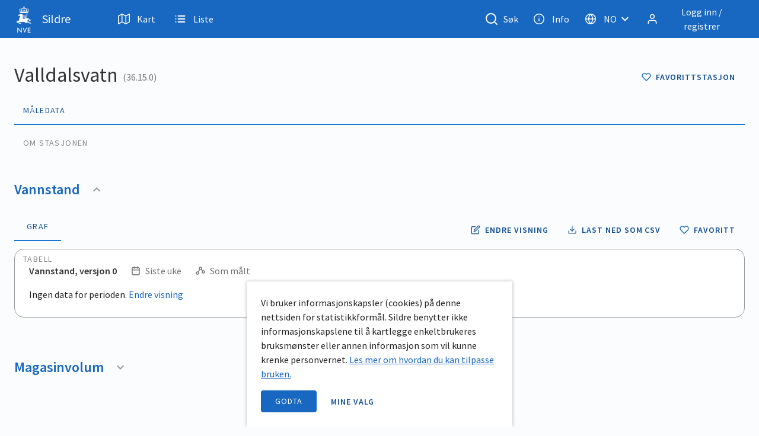

--- FILE ---
content_type: text/css
request_url: https://sildre.nve.no/css/app.f6f4aab5.css
body_size: 11207
content:
@import url(https://fonts.googleapis.com/css2?family=Source+Sans+Pro:ital,wght@0,400;0,600;0,700;1,400;1,600;1,700&display=swap);.languageBtnContainer{position:relative;margin:auto}.languageBtnContainer button:focus-visible~.lngIsOpen,.languageBtnContainer button:focus~.lngIsOpen{visibility:visible;clip:rect(0,400px,200px,0)}.languageBtnContainer:focus-within .turnExpandListIcon{-webkit-transform:rotate(180deg);transform:rotate(180deg)}.turnExpandListIcon{-webkit-transform:rotate(0deg);transform:rotate(0deg)}.languageBtn{display:-webkit-box;display:-ms-flexbox;display:flex;-webkit-box-align:center;-ms-flex-align:center;align-items:center;padding:6px 10px;border-radius:4px}.languageBtn i{margin-right:12px}.languageBtn div{display:-webkit-box;display:-ms-flexbox;display:flex;-webkit-box-align:center;-ms-flex-align:center;align-items:center}.languageBtn:hover{background-color:#2271ca}.lngOpen:focus-within .languageBtnContent{visibility:visible;clip:rect(0,400px,200px,0)}.languageBtnContent{z-index:20;-webkit-box-orient:vertical;-webkit-box-direction:normal;-ms-flex-direction:column;flex-direction:column;list-style:none;position:absolute;color:#000;width:200px;left:-50%;background-color:#fff;border-radius:6px;cursor:pointer;-webkit-box-shadow:0 2px 2px rgba(0,0,0,.3);box-shadow:0 2px 2px rgba(0,0,0,.3);clip:rect(0,400px,0,0);visibility:hidden}.languageBtnContent,.languageBtnContent button{display:-webkit-box;display:-ms-flexbox;display:flex;-webkit-transition:.1s;transition:.1s}.languageBtnContent button{text-align:left;padding:8px 10px;-webkit-box-align:center;-ms-flex-align:center;align-items:center}.languageBtnContent button:first-child{border-radius:4px 4px 0 0}.languageBtnContent button:last-child{border-radius:0 0 4px 4px}.languageBtnContent button:hover{background-color:#f3f7fc}.languageBtnContent button:first-child{border-bottom:1px solid #eee}.languageBtnContent:focus-within{visibility:visible;clip:rect(0,400px,200px,0)}.languageBtnContent .check-container{width:24px;display:-webkit-box;display:-ms-flexbox;display:flex;-webkit-box-align:center;-ms-flex-align:center;align-items:center;-webkit-box-pack:center;-ms-flex-pack:center;justify-content:center}.languageBtnContent:focus-within .turnExpandListIcon{-webkit-transform:rotate(180deg);transform:rotate(180deg)}.languageBtnContentMobile{z-index:20000;-webkit-box-orient:vertical;-webkit-box-direction:normal;-ms-flex-direction:column;flex-direction:column;list-style:none;position:absolute;color:#000;width:200px;left:10px;background-color:#fff;border-radius:6px;cursor:pointer;-webkit-box-shadow:0 2px 2px rgba(0,0,0,.3);box-shadow:0 2px 2px rgba(0,0,0,.3)}.languageBtnContentMobile,.languageBtnContentMobile button{display:-webkit-box;display:-ms-flexbox;display:flex;-webkit-transition:.1s;transition:.1s}.languageBtnContentMobile button{text-align:left;padding:8px 10px;-webkit-box-align:center;-ms-flex-align:center;align-items:center}.languageBtnContentMobile button:first-child{border-radius:4px 4px 0 0}.languageBtnContentMobile button:last-child{border-radius:0 0 4px 4px}.languageBtnContentMobile button:hover{background-color:#f3f7fc}.languageBtnContentMobile button:first-child{border-bottom:1px solid #eee}.languageBtnContentMobile:focus-within{visibility:visible;clip:rect(0,400px,200px,0)}.languageBtnContentMobile .check-container{width:24px;display:-webkit-box;display:-ms-flexbox;display:flex;-webkit-box-align:center;-ms-flex-align:center;align-items:center;-webkit-box-pack:center;-ms-flex-pack:center;justify-content:center}.languageBtnContentMobile:focus-within .turnExpandListIcon{-webkit-transform:rotate(180deg);transform:rotate(180deg)}.languageBtnMobile{padding:16px 24px}.lngSelected{font-weight:600}.expandListIcon{-webkit-transition:.2s;transition:.2s;margin-left:4px}.sildre-language-btn-underline{border-bottom:1px solid rgba(120,136,234,.25);margin:0 24px}.languageSelectContainer{width:100px}.languageSelectContainer option{width:100px;color:#1867c0}@media screen and (max-width:960px){.languageBtnContainer{width:100%}.languageBtnContent{left:20px}.languageBtn{color:#fff;width:100%;display:-webkit-box;display:-ms-flexbox;display:flex;-webkit-box-align:center;-ms-flex-align:center;align-items:center;-webkit-box-pack:justify;-ms-flex-pack:justify;justify-content:space-between;padding-right:20px}}.sildreMapListStyle{fill:none;stroke:#fff;stroke-width:8px;-webkit-transition:.5s;transition:.5s;stroke-linecap:round;stroke-linejoin:round}.map.mapLines{opacity:1}.list.mapLines{opacity:0}.loginContainer{position:relative;min-width:100px}.loginContainer button:focus-visible~.open-action-container.show-element{display:-webkit-box;display:-ms-flexbox;display:flex;height:auto;visibility:visible}.openMenu .login-action-container{display:-webkit-box;display:-ms-flexbox;display:flex}.openMenu:focus-within .expandListIcon{-webkit-transform:rotate(180deg);transform:rotate(180deg)}.login-action-container{background-color:#fff;width:160px;right:0;overflow:hidden;visibility:hidden;display:-webkit-box;display:-ms-flexbox;display:flex;position:absolute;-webkit-box-orient:vertical;-webkit-box-direction:normal;-ms-flex-direction:column;flex-direction:column;border-radius:4px;-webkit-box-shadow:0 2px 2px rgba(0,0,0,.3);box-shadow:0 2px 2px rgba(0,0,0,.3);-webkit-transition:.2s;transition:.2s;height:0}.login-action-container a,.login-action-container button{padding:8px 10px;color:#444;text-decoration:none;display:-webkit-box;display:-ms-flexbox;display:flex;-webkit-box-align:center;-ms-flex-align:center;align-items:center}.login-action-container a:hover,.login-action-container button:hover{background-color:#f3f7fc}.login-action-container a:first-child,.login-action-container button:first-child{border-bottom:1px solid #eee}.login-action-container a:focus-visible span,.login-action-container button:focus-visible span{color:#fff}.login-action-container:focus-within{display:-webkit-box;display:-ms-flexbox;display:flex;height:auto;visibility:visible}.login-button{display:-webkit-box;display:-ms-flexbox;display:flex;width:100%;-webkit-box-pack:center;-ms-flex-pack:center;justify-content:center;-webkit-box-align:center;-ms-flex-align:center;align-items:center;color:#fff;border-radius:4px;padding:8px}.login-button span{max-width:130px;overflow:hidden;text-overflow:ellipsis;margin-left:8px}.login-button:hover{background-color:hsla(0,0%,100%,.1)}.sildre-login-section-mobile a{padding:0 24px}.userIcon{margin-right:8px}.show-element{height:auto;-webkit-transition:.2s;transition:.2s;visibility:visible}.account-link .account-link-label{color:#333}@media screen and (max-width:600px){.loginContainer{width:100%;padding:16px}}.underline[data-v-4fa2661a]{text-decoration:underline}#mapTypeField[data-v-4fa2661a]{padding:0}.v-text-field__details[data-v-4fa2661a]{display:none}.v-autocomplete.v-select--is-menu-active .v-input__icon--append .v-icon[data-v-4fa2661a]{-webkit-transform:none;transform:none}.mapSearchCombobox[data-v-4fa2661a]{font-size:1rem}::-webkit-scrollbar{width:13px;max-height:6px}::-webkit-scrollbar-thumb{background:#789cea}::-webkit-scrollbar-thumb:hover{width:7px}.stationResult{list-style:none}.stationResult:hover .actionButtons{visibility:visible;opacity:1;height:30px;-webkit-transition-delay:1s;transition-delay:1s;margin-bottom:4px}.stationResult h3{font-weight:600}.stationResult:hover{background-color:#f3f7fc;border-radius:4px}.stationResult:hover:after{position:absolute;content:"";width:100%;left:0;border-bottom:4px solid #f3f7fc;bottom:-4px;border-radius:0 0 4px 4px}.actionButtons{visibility:hidden;opacity:0;height:0;-webkit-transition:.5s;transition:.5s;-webkit-transition-delay:.2s;transition-delay:.2s;padding-left:1.5rem;margin-left:6px;padding-top:4px}.actionButtons a{position:relative;text-decoration:none;padding:4px 8px;border-radius:4px 4px 0 0}.actionButtons a:last-child{margin-left:8px}.actionButtons a:hover{color:#104e93}.actionButtons a:after{position:absolute;content:"";width:100%;left:0;border-bottom:1px solid #d5d9de;bottom:2px}.sildre-result-text{font-size:1rem;display:-webkit-box;display:-ms-flexbox;display:flex;-webkit-box-align:center;-ms-flex-align:center;align-items:center}.sildre-result-text span:last-child{margin-left:4px;color:#747474;overflow:hidden;white-space:nowrap;text-overflow:ellipsis}.sildre-result-text .sildre-result-text-name{margin-left:8px;max-width:200px;overflow:hidden;white-space:nowrap;text-overflow:ellipsis}.sildre-result-container{cursor:pointer;width:100%;padding:2px;border-radius:4px;margin-bottom:4px;position:relative}.sildre-result-container:focus-visible .sildre-result-text span:first-child{color:#fff}.sildre-result-container:focus-visible .sildre-result-text span:last-child{color:#8bb3df}.sildre-result-container:focus-visible .actionButtons a{color:#fff}.sildre-result-container:focus-visible .result-station-icon .topRect rect{fill:#fff}.sildre-result-container:focus-visible .result-station-icon .bottomRect rect{fill:#8bb3df}.sildre-result-container:focus-visible .result-station-icon .circle path{fill:#104e93!important}.sildre-result-container:focus-visible .sildre-result-text svg path{fill:#fff;stroke:none}.sildre-result-container:focus-within{background-color:#f3f7fc;border-radius:4px 4px 0 0}.sildre-result-container:focus-within:after{position:absolute;content:"";width:100%;left:0;border-bottom:4px solid #f3f7fc;bottom:-4px;border-radius:0 0 4px 4px}.sildre-result-container:focus-within .actionButtons{margin-top:6px;visibility:visible;opacity:1;height:30px;margin-bottom:4px}.sildre-result-container:focus-within .actionButtons a:after{opacity:.4}.sildre-result-container:-moz-focusring .sildre-result-text span:first-child{color:#fff}.sildre-result-container:-moz-focusring .sildre-result-text span:last-child{color:#8bb3df}.sildre-result-container:-moz-focusring .actionButtons a{color:#fff}.sildre-result-container:-moz-focusring .result-station-icon .topRect rect{fill:#fff}.sildre-result-container:-moz-focusring .result-station-icon .bottomRect rect{fill:#8bb3df}.sildre-result-container:-moz-focusring .result-station-icon .circle path{fill:#104e93!important}.sildre-result-container:-moz-focusring .sildre-result-text svg path{fill:#fff;stroke:none}.result-icon{width:1.5rem;height:1.5rem}@media screen and (max-width:600px){.sildre-result-container{padding:8px 0}}#navSearchWidget{position:relative;margin:8px;left:0;-webkit-transition:.3s;transition:.3s;display:-webkit-box;display:-ms-flexbox;display:flex;-webkit-box-align:center;-ms-flex-align:center;align-items:center;border-radius:8px;border:1px solid #1867c0;color:#000}.mapSearchField{color:#000}.resultsContainer{top:48px;min-width:280px}.result-switch .theme--dark.v-input--switch .v-input--switch__track,.result-switch .theme--dark.v-label{color:#000}.search-button{display:-webkit-box;display:-ms-flexbox;display:flex;-webkit-box-pack:center;-ms-flex-pack:center;justify-content:center;-webkit-box-align:center;-ms-flex-align:center;align-items:center}.search-button>span{margin-left:8px;color:#fff}.searchWidgetContainer{position:relative;margin:8px;left:0;-webkit-transition:.3s;transition:.3s}.rightOfFilter{position:relative;left:300px!important}#searchWidget{display:-webkit-box;display:-ms-flexbox;display:flex;-webkit-box-align:center;-ms-flex-align:center;align-items:center;padding:16px;border-radius:8px;border:1px solid #1867c0;min-height:56px;background-color:#fff}.sildre-icon-button{line-height:100%}.mapSearchField{margin:0 16px}.resultHeader{display:-webkit-box;display:-ms-flexbox;display:flex}.resultHeader:last-child{margin-top:8px}.resultHeader span{display:-webkit-box;display:-ms-flexbox;display:flex;color:#747474;margin-left:8px;margin-top:6px}#other-result-header{margin-top:8px;margin-bottom:8px}.hidden{display:none;visibility:hidden}.resultsContainer{list-style:none;padding:16px!important;position:absolute;border-radius:8px;background-color:#fff;-webkit-box-orient:vertical;-webkit-box-direction:normal;-ms-flex-direction:column;flex-direction:column;overflow-y:auto;width:100%;top:70px;left:0}.result-switch,.resultsContainer{display:-webkit-box;display:-ms-flexbox;display:flex}.result-switch{-webkit-box-align:center;-ms-flex-align:center;align-items:center}.result-switch .v-label{font-size:.9rem!important}.result-switch span{font-size:.875rem!important;margin-left:8px;color:#747474}@-webkit-keyframes openResults{0%{clip:rect(0,600px,0,0)}to{clip:rect(0,600px,60vh,0)}}@keyframes openResults{0%{clip:rect(0,600px,0,0)}to{clip:rect(0,600px,60vh,0)}}@media screen and (min-width:960px){.resultsContainer{max-height:60vh;border:1px solid #eee;-webkit-animation:openResults .6s forwards;animation:openResults .6s forwards}#searchWidget{-webkit-box-shadow:none;box-shadow:none}}.sildre-search-loading-stations:after{content:"...";-webkit-animation:ellipse-loading 2s infinite;animation:ellipse-loading 2s infinite}.sildre-search-widget-mobile{background-color:#fff;min-height:100%}.sildre-search-widget-mobile>div:first-child{display:-webkit-box;display:-ms-flexbox;display:flex;width:100%;-webkit-box-pack:end;-ms-flex-pack:end;justify-content:flex-end;padding:16px 16px 8px 16px}.sildre-close-filter-mobile{display:-webkit-box;display:-ms-flexbox;display:flex;-webkit-box-align:center;-ms-flex-align:center;align-items:center;margin-right:8px}.sildre-close-filter-mobile span{margin-right:8px}.sildre-line-height{line-height:100%}#skipToContent{clip:rect(0,0,0,0);position:fixed;z-index:10;top:0;left:0;text-decoration:none;padding:0 2px}#skipToContent:focus{color:#fff;background-color:#104e93;clip:rect(0,300px,60px,0)}.headerContainer{background-color:#1867c0;width:100%;height:100%}.headerContainer>div{width:100%;height:100%;-webkit-box-pack:justify;-ms-flex-pack:justify;justify-content:space-between;list-style:none}.headerContainer>div,.sildre-main-navigation{display:-webkit-box;display:-ms-flexbox;display:flex;-webkit-box-align:center;-ms-flex-align:center;align-items:center}.sildre-main-navigation{margin-left:-6px}.map-view-nav-layout{padding-left:24px;padding-right:24px}.nveLogo{margin-right:8px}.sildre-header-section{-webkit-box-align:center;-ms-flex-align:center;align-items:center}.sildre-header-section,.sildre-header-section nav{display:-webkit-box;display:-ms-flexbox;display:flex;height:100%}#sildre-page-navigation-container{margin-left:56px}.language-container-desktop{max-width:180px;color:#fff!important}.sildre-mobil-nav-top{margin-top:24px}.sildre-mobile-navigation{list-style:none}.sildre-mobile-navigation li{margin-left:24px}.sildre-mobile-navigation li a{color:#fff;margin-left:4px}.section-nav-link,.sildre-mobile-navigation li a{display:-webkit-box;display:-ms-flexbox;display:flex;-webkit-box-align:center;-ms-flex-align:center;align-items:center;text-decoration:none}.section-nav-link{height:100%;padding:0 16px;color:#fff!important;position:relative;-webkit-transition:.2s;transition:.2s;border-bottom:none}.section-nav-link i{margin-right:12px}.section-nav-link:hover:not(.selected){background-color:#2271ca}.feedback-nav-link,.feedback-nav-link span{text-decoration:underline}.sildre-navigation-section-mobile{display:-webkit-box;display:-ms-flexbox;display:flex;-webkit-box-orient:vertical;-webkit-box-direction:normal;-ms-flex-direction:column;flex-direction:column}.sildre-navigation-section-mobile a{padding:0 24px}.sildre-nav-mobile-activator{display:-webkit-box;display:-ms-flexbox;display:flex;-webkit-box-align:center;-ms-flex-align:center;align-items:center;background-color:#1867c0;height:100%}.sildre-nav-mobile-activator span{color:#fff}#sildre-favourite-link svg{margin-right:12px}.sildre-favourite-add-animation svg{-webkit-animation:pop .6s ease-in-out;animation:pop .6s ease-in-out}.sildre-favourite-add-animation svg path{-webkit-animation:fill-animation .6s ease-in-out;animation:fill-animation .6s ease-in-out}@-webkit-keyframes fill-animation{0%{fill:transparent}50%{fill:#fff}to{fill:transparent}}@keyframes fill-animation{0%{fill:transparent}50%{fill:#fff}to{fill:transparent}}@-webkit-keyframes pop{0%{-webkit-transform:scale(1);transform:scale(1)}50%{-webkit-transform:scale(1.4);transform:scale(1.4)}to{-webkit-transform:scale(1);transform:scale(1)}}@keyframes pop{0%{-webkit-transform:scale(1);transform:scale(1)}50%{-webkit-transform:scale(1.4);transform:scale(1.4)}to{-webkit-transform:scale(1);transform:scale(1)}}.section-nav-link-mobile{height:100%;display:-webkit-box;display:-ms-flexbox;display:flex;-webkit-box-align:center;-ms-flex-align:center;align-items:center;padding:0 16px;text-decoration:none;color:#fff!important;position:relative;-webkit-transition:.2s;transition:.2s;border-bottom:none}.section-nav-link-mobile i,.section-nav-link-mobile svg{margin-right:12px}.section-nav-link-mobile span{display:-webkit-box;display:-ms-flexbox;display:flex;-webkit-box-align:center;-ms-flex-align:center;align-items:center;padding:12px 0;border-bottom:1px solid rgba(120,136,234,.25);width:100%}.section-nav-link-mobile:hover:not(.selected-link){background-color:#2271ca}.selected-link{background-color:#104e93}.selected-link:hover{background-color:#104e93!important}.sildre-nav-header{height:100%;padding-right:8px;color:#fff;font-size:1.25rem;font-weight:400}@media screen and (max-width:960px){#skipToContent{visibility:hidden}.section-nav-link{height:auto;padding:8px 16px}}.navLandscape.page-layout{margin-right:0}@media(orientation:landscape)and (max-width:960px){.map-page .headerContainer.page-layout{padding-right:0}.map-page .sildre-nav-header,.map-page .sildre-nav-mobile-activator span{display:none}.map-page .headerContainer{background-color:transparent}.map-page .sildre-nav-mobile-activator{right:0}.map-page .sildre-main-navigation{left:0}.map-page .sildre-main-navigation,.map-page .sildre-nav-mobile-activator{position:fixed;width:56px;height:56px;display:-webkit-box;display:-ms-flexbox;display:flex;-webkit-box-align:center;-ms-flex-align:center;align-items:center;-webkit-box-pack:center;-ms-flex-pack:center;justify-content:center;background-color:#1867c0;top:0;margin:auto;padding-right:0}.map-page .sildre-main-navigation .nve-menu-icon,.map-page .sildre-main-navigation .nveLogo,.map-page .sildre-nav-mobile-activator .nve-menu-icon,.map-page .sildre-nav-mobile-activator .nveLogo{margin:auto}.map-page .map-view-nav-layout{padding-right:0}.not-map-page.v-app-bar.v-app-bar--fixed{position:relative!important}}.mobile-nav-actions,.mobile-nav-actions .nav-search-button{display:-webkit-box;display:-ms-flexbox;display:flex;-webkit-box-align:center;-ms-flex-align:center;align-items:center}.mobile-nav-actions .nav-search-button{-webkit-box-pack:center;-ms-flex-pack:center;justify-content:center}.nve-menu-icon{-webkit-transform:scale(1);transform:scale(1)}.nve-menu-icon,.nve-menu-icon:after,.nve-menu-icon:before{-webkit-box-sizing:border-box;box-sizing:border-box;position:relative;display:block;width:20px;height:2px;border-radius:3px;background:currentColor}.nve-menu-icon:after,.nve-menu-icon:before{content:"";position:absolute;top:-6px}.nve-menu-icon:after{top:6px}#errorbar{display:block;margin-left:auto;margin-right:auto;background-color:red}.sildre-checkbox-container{display:-webkit-box;display:-ms-flexbox;display:flex;position:relative;cursor:pointer;-webkit-user-select:none;-moz-user-select:none;-ms-user-select:none;user-select:none;-webkit-box-align:center;-ms-flex-align:center;align-items:center;font-size:1rem;padding:2px}.sildre-checkbox-container input{position:absolute;opacity:0;cursor:pointer;height:0;width:0}.sildre-checkbox-container input:focus-visible:not(:checked)+.sildre-checkbox-checkmark{border:4px solid #1867c0}.sildre-checkbox-container input:-moz-focusring:not(:checked)+.sildre-checkbox-checkmark{border:4px solid #1867c0}.sildre-checkbox-checkmark{display:block;position:absolute;height:20px;width:20px;border:2px solid #747474;border-radius:2px;-webkit-transition:.1s;transition:.1s}.sildre-checkbox-checkmark:before{content:"";position:absolute;height:0;width:0;border-radius:50%;opacity:.2;-webkit-transition:.2s;transition:.2s}.sildre-checkbox-container:hover .sildre-checkbox-checkmark{border:5px solid #1867c0}.sildre-checkbox-container:hover,.sildre-checkbox-container input:focus-visible~.sildre-checkbox-label{background-color:#e8f0f9;border-radius:0 4px 4px 0}.sildre-checkbox-container:hover,.sildre-checkbox-container input:-moz-focusring~.sildre-checkbox-label{background-color:#e8f0f9;border-radius:0 4px 4px 0}.sildre-checkbox-container:hover input:checked~.sildre-checkbox-checkmark{border:2px solid #1867c0}.sildre-checkbox-container input:checked~.sildre-checkbox-checkmark{background-color:#1867c0;border-color:#1867c0}.sildre-checkbox-container:hover input:checked~.sildre-checkbox-checkmark:before{background-color:#1867c0}.sildre-checkbox-container input:checked~.sildre-checkbox-checkmark:after{display:block}.sildre-checkbox-checkmark:after{content:"";position:relative;display:none;height:14px;width:8px;border-bottom:2px solid #fff;border-right:2px solid #fff;top:-1px;left:4px;-webkit-transform:rotate(40deg);transform:rotate(40deg);-webkit-transition:.1s;transition:.1s}.sildre-checkbox-label{margin-left:32px;display:-webkit-box;display:-ms-flexbox;display:flex;-webkit-box-align:center;-ms-flex-align:center;align-items:center;line-height:130%}.sildre-checkbox-label i{margin-right:8px}.cookiesContainer{position:fixed;left:50%;visibility:hidden;-webkit-transform:translateX(-50%) translateY(100%);transform:translateX(-50%) translateY(100%);background-color:#fff;z-index:10;bottom:0;display:-webkit-box;display:-ms-flexbox;display:flex;padding:24px;-webkit-box-orient:vertical;-webkit-box-direction:normal;-ms-flex-direction:column;flex-direction:column;-webkit-animation:open 1s forwards;animation:open 1s forwards;max-width:35%;-webkit-box-shadow:0 0 5px hsla(0,0%,39.2%,.5);box-shadow:0 0 5px hsla(0,0%,39.2%,.5)}@media screen and (max-width:960px){.cookiesContainer{max-width:100%;min-width:90%}}.close{-webkit-animation:closePopUp 1s forwards;animation:closePopUp 1s forwards}@-webkit-keyframes open{0%{visibility:visible}to{visibility:visible;-webkit-transform:translateX(-50%) translateY(0);transform:translateX(-50%) translateY(0)}}@keyframes open{0%{visibility:visible}to{visibility:visible;-webkit-transform:translateX(-50%) translateY(0);transform:translateX(-50%) translateY(0)}}@-webkit-keyframes closePopUp{0%{visibility:visible}90%{-webkit-transform:translateX(-50%) translateY(100%);transform:translateX(-50%) translateY(100%)}to{visibility:hidden}}@keyframes closePopUp{0%{visibility:visible}90%{-webkit-transform:translateX(-50%) translateY(100%);transform:translateX(-50%) translateY(100%)}to{visibility:hidden}}.cookiesButtonContainer{margin-top:16px;display:-webkit-box;display:-ms-flexbox;display:flex}html{font-family:Arial,Helvetica}:root{background-color:#fafcfe;font-size:1rem}:root .v-application .primary{background-color:#1867c0!important;border-color:#1867c0!important}:root .v-application ul{padding:0}:root .v-application p{margin:0}:root .v-text-field,:root .v-toolbar__content{padding:0}:root .v-application a{color:#1867c0}body{font-family:Source Sans Pro,"sans-serif"}*,:focus,canvas{outline:none}h1{font-size:2.125rem;font-weight:600;color:#333}h2{font-size:1.875rem}h2,h3{font-weight:600;color:#104e93}h3{font-size:1.25rem}p{font-size:1rem}.sildre-focus-state:focus-visible,a:focus-visible,button:focus-visible{position:relative;background-color:#1e3799;color:#fff!important}.sildre-focus-state:focus-visible :hover,a:focus-visible :hover,button:focus-visible :hover{background-color:#1e3799}.sildre-focus-state:focus-visible svg path,a:focus-visible svg path,button:focus-visible svg path{stroke:#fff}.sildre-focus-state:focus-visible:after,a:focus-visible:after,button:focus-visible:after{position:absolute;content:"";width:100%;left:0;border-bottom:4px solid #ff0;bottom:-5px;border-radius:0 0 4px 4px}.sildre-focus-state:-moz-focusring,a:-moz-focusring,button:-moz-focusring{position:relative;background-color:#1e3799;color:#fff!important}.sildre-focus-state:-moz-focusring svg path,a:-moz-focusring svg path,button:-moz-focusring svg path{stroke:#fff}.sildre-focus-state:-moz-focusring:after,a:-moz-focusring:after,button:-moz-focusring:after{position:absolute;content:"";width:100%;left:0;border-bottom:4px solid #ff0;bottom:-5px;border-radius:0 0 4px 4px}.default{color:#1867c0}.sildreSecondary{background-color:#e9f0f9}.dark{color:#104e93}.faded{color:#789cea}.errorBackground{color:#ff5252}.white{color:#fff}.black{color:#333}.mt-xs{margin-top:2px}.mt-s{margin-top:4px}.mt-m{margin-top:8px}.mt-l{margin-top:16px}.mt-xl{margin-top:24px}.mt-xxl{margin-top:56px}.mb-xs{margin-bottom:2px}.mb-s{margin-bottom:4px}.mb-m{margin-bottom:8px}.mb-l{margin-bottom:16px}.mb-xl{margin-bottom:24px}.mb-xxl{margin-bottom:56px}.gray1{color:#333}.gray2{color:#444}.gray3{color:#747474}.gray4{color:#999}.gray5{color:#eee}.sildre-regular{font-weight:400}.sildre-semi-bold{font-weight:600}.sildre-bold{font-weight:700}.display4{font-family:Source Sans Pro,"sans-serif";font-style:normal;font-size:6rem;line-height:140%}.titleBackground{background-color:rgba(24,103,192,.1)}.body1{line-height:130%;font-size:1rem!important}.body1,.body2{font-style:normal}.body2{font-weight:400;font-size:.875rem;line-height:140%;letter-spacing:.25px}.text-uppercase{text-transform:uppercase!important}.caption{font-style:normal;font-weight:400;font-size:.75rem;line-height:140%}.no-list-style{list-style:none}.warningText{color:#ba5454}.unselectable{user-select:none;-moz-user-select:none;-webkit-user-select:none;-ms-user-select:none}.sildre-primary-button{background-color:#1867c0;padding:.5rem 1.5rem;color:#fff;border:none;text-transform:uppercase;border-radius:4px;font-size:.875rem;letter-spacing:.06rem;display:-webkit-box;display:-ms-flexbox;display:flex;-webkit-box-align:center;-ms-flex-align:center;align-items:center}.sildre-primary-button:hover{background-color:#2271ca}.sildre-primary-button:active{background-color:#124b8c}.sildre-secondary-button{background-color:#e8f0f9;padding:.5rem 1rem;border-radius:4px;text-transform:uppercase;font-weight:600;font-size:.875rem;color:#104e93;line-height:100%;letter-spacing:.06rem;display:-webkit-box;display:-ms-flexbox;display:flex;-webkit-box-align:center;-ms-flex-align:center;align-items:center}.sildre-secondary-button:hover{background-color:#f3f7fc}.sildre-secondary-button:active{background-color:#eef2f7}.sildre-tertiary-button{padding:.5rem 1rem;border-radius:4px;text-transform:uppercase;font-weight:600;font-size:.875rem;color:#104e93;line-height:100%;letter-spacing:.06rem;display:-webkit-box;display:-ms-flexbox;display:flex;-webkit-box-align:center;-ms-flex-align:center;align-items:center;-webkit-box-pack:center;-ms-flex-pack:center;justify-content:center}.sildre-tertiary-button:hover{background-color:#f3f7fc}.sildre-tertiary-button:active{background-color:#eef2f7}.sildre-tertiary-button span{margin-left:4px}.sildre-text-button{color:#747474;display:-webkit-box;display:-ms-flexbox;display:flex;-webkit-box-align:center;-ms-flex-align:center;align-items:center;font-size:.875rem;padding:4px;text-transform:uppercase;-webkit-transition:.2s;transition:.2s;line-height:100%;padding:8px}.sildre-text-button i,.sildre-text-button svg{margin-left:8px}.sildre-text-button:hover{-webkit-box-shadow:0 1px 2px rgba(0,0,0,.3);box-shadow:0 1px 2px rgba(0,0,0,.3);background-color:#f3f7fc}.sildre-text-button:active{background-color:#fafcfe}.sildre-icon-button{text-decoration:none;border-bottom:none;padding:5px;border-radius:50%;text-transform:uppercase;cursor:pointer}.sildre-icon-button:hover{background-color:#f3f7fc}.sildre-icon-button:focus-visible svg path{fill:#fff}.sildreButtonElevation{-webkit-box-shadow:0 1px 2px rgba(0,0,0,.3);box-shadow:0 1px 2px rgba(0,0,0,.3)}.sildre-graph-container{border-radius:8px;border:1px solid #999;padding-bottom:2px;background-color:#fff!important}.sildre-table-style>div:first-child{border-radius:16px}.sildre-table-style td,.sildre-table-style th{font-size:1rem!important}.sildre-table-style div table tbody tr:focus-within{background-color:#f3f7fc}.sildre-background{background-color:#fafcfe}.theme--light:not(.v-data-table):not(.v-chip):not(.v-menu__content):not(.v-text-field):not(.v-btn):not(.v-select-list):not(.v-input--switch__track):not(.v-input--switch__thumb):not(.v-navigation-drawer):not(.v-dialog):not(.v-card):not(.v-expansion-panels),.v-expansion-panel{background-color:transparent!important}.v-tab--active{color:#104e93!important}.tab-control{border:0;display:-webkit-box;display:-ms-flexbox;display:flex;-webkit-box-align:center;-ms-flex-align:center;align-items:center}.tab-control label{color:#88898a}.tab-control input:checked+label{border-bottom:2px solid;color:#104e93}.tab-control input:checked:focus-visible+label,.tab-control input:checked:hover+label{background-color:#f3f7fc}.tab-control input:checked:-moz-focusring+label{background-color:#f3f7fc}.tab-control input:hover+label{background-color:#f3f7fc}.tab-control label{background:transparent;padding:12px 15px;border-radius:0;position:relative;margin-top:.5rem;font-family:Source Sans Pro;font-size:14px;font-style:normal;font-weight:500;text-transform:uppercase;cursor:pointer;letter-spacing:.1em}.tab-control input[type=radio]{margin-left:-2rem;opacity:0;position:absolute}.tab-control input[type=radio]:checked+label{border-bottom-color:#1976d2;border-bottom-width:2px}.mobile-list-item{padding:16px;border-bottom:1px solid #eee}.mobile-list-item .sildre-secondary-button{margin-top:16px}.mobile-list-item:last-child{border-bottom:none}.mobile-list-header{display:-webkit-box;display:-ms-flexbox;display:flex;-webkit-box-pack:justify;-ms-flex-pack:justify;justify-content:space-between;-webkit-box-align:center;-ms-flex-align:center;align-items:center;overflow:hidden;line-height:100%}.mobile-list-header h3{max-width:75vw;text-overflow:ellipsis;white-space:nowrap;overflow:hidden}.mobile-list-content{margin-top:16px;list-style:none}.mobile-list-content,.mobile-list-content li{display:-webkit-box;display:-ms-flexbox;display:flex}.mobile-list-content li{-webkit-box-align:center;-ms-flex-align:center;align-items:center}.mobile-list-content li:not(:last-child){margin-right:16px}.mobile-list-content li b{margin-right:8px;font-weight:600}.equal-space li{-webkit-box-flex:1;-ms-flex:1;flex:1}@media screen and (max-width:800px){.v-data-footer{padding:0 24px;-webkit-box-pack:center;-ms-flex-pack:center;justify-content:center}}.page-layout{margin-left:auto;margin-right:auto}@media screen and (max-width:9999px){.page-layout{padding-left:24px;padding-right:24px}}@media screen and (max-width:767px){.page-layout{padding-left:16px;padding-right:16px}}@media screen and (max-width:320px){.page-layout{padding-left:8px;padding-right:8px}}.sildre-loading-style:after{content:"...";-webkit-animation:ellipse-loading 2s infinite;animation:ellipse-loading 2s infinite}@-webkit-keyframes ellipse-loading{0%{content:""}25%{content:"."}50%{content:".."}75%{content:"..."}to{content:""}}@keyframes ellipse-loading{0%{content:""}25%{content:"."}50%{content:".."}75%{content:"..."}to{content:""}}.smallIcon{width:1rem;height:1rem}.mediumIcon{width:1.25rem;height:1.25rem}.largeIcon{width:1.5rem;height:1.5rem}.icon-fill-default path{fill:#1867c0}.icon-stroke-default path{stroke:#1867c0}.icon-fill-dark path{fill:#104e93}.icon-stroke-dark path{stroke:#104e93}.icon-fill-gray path{fill:#999}.icon-stroke-gray path{stroke:#999}.icon-fill-black path{fill:#333}.icon-stroke-black path{stroke:#333}.icon-stroke-white path{stroke:#fff}.icon-fill-white path{fill:#fff}.sildre-icon-white path{stroke:#fff}.icon-fill-none path{fill:transparent}.icon-stroke-none path{stroke:transparent}.icon-stroke-warning{fill:#f4ae68}.upArrow{background-image:url(../img/arrow-up-bold.b93e1577.svg)}.straightArrow{background-image:url(../img/arrow-straight-bold.3738545c.svg)}.downArrow{background-image:url(../img/arrow-down-bold.f09a3c7a.svg)}.upArrowMobile{background-image:url(../img/arrow-up-bold.b93e1577.svg)}.straightArrowMobile{background-image:url(../img/arrow-straight-bold.3738545c.svg)}.downArrowMobile{background-image:url(../img/arrow-down-bold.f09a3c7a.svg)}.noArrow{background-image:url(../img/arrow-none.ffa87e38.svg)}.downArrow,.downArrowMobile,.noArrow,.straightArrow,.straightArrowMobile,.upArrow,.upArrowMobile{height:1rem;width:1rem;background-position:50%}.countyIcon:before{background-image:url(../img/county.60a17c52.svg)}.lakeIcon:before{stroke:#00f;background-image:url(../img/lake.4f7db990.svg)}.stationIcon:before{background-image:url(../img/station.e2b1f6d8.svg)}.disusedStationIcon{background-image:url(../img/disusedStation.d73896d6.svg)}.riverIcon:before{background-image:url(../img/river.33e44538.svg)}.municipalityIcon:before{background-image:url(../img/municipality.0efdd5c4.svg)}.countyIcon:before,.disusedStationIcon,.lakeIcon:before,.municipalityIcon:before,.riverIcon:before,.stationIcon:before{height:1.5rem;width:1.5rem;vertical-align:bottom}.circleIcon-m:before{background-image:url(../img/circle-m.d98d7a46.svg)}.circleIcon-5:before,.circleIcon-10:before,.circleIcon-20:before{background-image:url(../img/circle-5.265301e0.svg)}.circleIcon-50:before{background-image:url(../img/circle-50.f8a0b656.svg)}.circleIcon-5:before,.circleIcon-10:before,.circleIcon-20:before,.circleIcon-50:before,.circleIcon-m:before{height:16px;width:16px;left:0;top:8px;right:4px;margin-right:7px}.stageIcon{background-image:url(../img/stageIcon.02eaddee.svg)}.dischargeIcon{background-image:url(../img/dischargeIcon.9690ab38.svg)}.temperatureIcon{background-image:url(../img/temperatureIcon.fe5d5852.svg)}.nveLogo{background-image:url(../img/nveLogo.f3eb2594.svg)}.blueNveLogo{background-image:url(../img/blueNveLogo.db7a5511.svg)}.blueNveLogo,.nveLogo{background-position:50%;height:45px;width:45px}.dischargeIcon,.stageIcon,.temperatureIcon{height:1rem;width:1rem}.infoHelp{background-image:url(../img/info.9ac1043b.svg)}.globe{background-image:url(../img/globe.5a9ed25e.svg)}.feedback{background-image:url(../img/feedback.55e4c746.svg)}.garbageIcon{background-image:url(../img/garbage.966f24ef.svg)}.downloadIcon{background-image:url(../img/downloadIcon.67519790.svg)}.menuIcon{background-image:url(../img/menuIcon.598c253a.svg)}.questionIcon:before{background-image:url(../img/question.228d2a56.svg)}.close-circle{background-image:url(../img/closecircle.3ef66b51.svg)}.calendar:before{background-image:url(../img/calendar.691c5311.svg)}.changeIcon{background-image:url(../img/changeIcon.061faedc.svg)}.favouritesIcon{background-image:url(../img/favouritesIcon.dea9c1df.svg)}.mapIcon{background-image:url(../img/mapIcon.4a227419.svg)}.listIcon{background-image:url(../img/listIcon.3ec9c899.svg)}.cardViewIcon{background-image:url(../img/cardViewIcon.d1f43759.svg)}.userIcon{background-image:url(../img/user.6c91581c.svg)}.expandListIcon{background-image:url(../img/expandListIcon.78f4f31d.svg)}.filterIcon{background-image:url(../img/filterIcon.5db4c7f4.svg)}.searchIcon{background-image:url(../img/searchIcon.f2c37c19.svg)}.filterIcon,.searchIcon{background-position:50%;height:24px;width:24px}.countyBordersIcon{background-image:url(../img/countyBorders.0a76bf4b.svg)}.municipalityBordersIcon{background-image:url(../img/municipalityBorder.923941e6.svg)}.riverNetworkIcon{background-image:url(../img/riverNetwork.c2ede4c2.svg)}.countyBordersIcon,.infoHelp,.municipalityBordersIcon,.riverNetworkIcon{background-position:50%;height:1.25rem;width:1.25rem}.cardViewIcon{background-position:50%;height:20px;width:20px}.expandListIcon{height:.75rem;width:.75rem;background-position:50%}.downloadIcon,.garbageIcon,.menuIcon{background-position:50%;height:1rem;width:1rem}.close-circle{height:1.5rem;width:1.5rem}.changeIcon,.googlePin,.questionIcon:before,.yrLogo{height:1rem;width:1rem}.changeIcon:before,.close-circle:before{height:.8rem;width:.8rem;margin-right:.5rem}.crossIcon{background-image:url(../img/cross.a7c74194.svg)}.crossIcon,.favouritesIcon,.feedback,.globe,.listIcon,.mapIcon,.userIcon{background-position:50%;height:1.25rem;width:1.25rem}.minus{background-image:url(../img/minus.887ae758.svg)}.resetIcon{background-image:url(../img/reset.0561dad7.svg)}.plus{background-image:url(../img/plus.71a40957.svg)}.crosshair{background-image:url(../img/crosshair.efacfce9.svg)}.warningIcon:before{background-image:url(../img/warning.5d662e99.svg)}.googlePin{background-image:url(../img/googlePin.01ff2dd1.svg)}.yrLogo{background-image:url([data-uri])}.calendar:before,.crosshair,.minus,.plus,.resetIcon,.warningIcon:before{height:1.5rem;width:1.5rem;background-position:50%}.mapGrayTone{background-image:url([data-uri])}.mapTopo{background-image:url(../img/topo.4ab97754.png)}.mapSatelite{background-image:url(../img/satelite.a7af628f.png)}.mapLandscape{background-image:url(../img/landscape.64f77b6e.png)}.mapGrayTone,.mapLandscape,.mapSatelite,.mapTopo{height:20px;width:20px;background-position:50%}.blueNveLogo,.calendar:before,.cardViewIcon,.changeIcon,.circleIcon-5:before,.circleIcon-10:before,.circleIcon-20:before,.circleIcon-50:before,.circleIcon-m:before,.close-circle,.countyBordersIcon,.countyIcon:before,.crosshair,.crossIcon:before,.disusedStationIcon,.downArrow,.downArrowMobile,.downloadIcon,.expandListIcon,.favouritesIcon,.feedback,.filterIcon,.garbageIcon,.globe,.googlePin,.infoHelp,.lakeIcon:before,.listIcon,.mapGrayTone,.mapIcon,.mapLandscape,.mapSatelite,.mapTopo,.menuIcon,.minus,.municipalityBordersIcon,.municipalityIcon:before,.noArrow,.nveLogo,.plus,.questionIcon:before,.resetIcon,.riverIcon:before,.riverNetworkIcon,.searchIcon,.stationIcon:before,.straightArrow,.straightArrowMobile,.upArrow,.upArrowMobile,.userIcon,.warningIcon:before,.yrLogo{display:inline-block;content:""}.clearFloodCircle{background-color:#fff}.clearFloodCircle,.middleFloodCircle{width:20px;height:20px;border:1px solid #949494;border-radius:10px}.middleFloodCircle{background-color:#ff0}.moderateFloodCircle{background-color:#f4ae68}.highFloodCircle,.moderateFloodCircle{width:20px;height:20px;border:1px solid #949494;border-radius:10px}.highFloodCircle{background-color:#e26666}

--- FILE ---
content_type: image/svg+xml
request_url: https://sildre.nve.no/img/globe.5a9ed25e.svg
body_size: -724
content:
<svg width="100%" viewBox="0 0 20 20" fill="none" xmlns="http://www.w3.org/2000/svg">
    <path
        d="M9.99984 18.3333C14.6022 18.3333 18.3332 14.6023 18.3332 9.99996C18.3332 5.39759 14.6022 1.66663 9.99984 1.66663C5.39746 1.66663 1.6665 5.39759 1.6665 9.99996C1.6665 14.6023 5.39746 18.3333 9.99984 18.3333Z"
        stroke="white" stroke-width="1.5" stroke-linecap="round" stroke-linejoin="round" />
    <path d="M1.6665 10H18.3332" stroke="white" stroke-width="1.5" stroke-linecap="round" stroke-linejoin="round" />
    <path
        d="M9.99984 1.66663C12.0842 3.94859 13.2688 6.90999 13.3332 9.99996C13.2688 13.0899 12.0842 16.0513 9.99984 18.3333C7.91544 16.0513 6.73088 13.0899 6.6665 9.99996C6.73088 6.90999 7.91544 3.94859 9.99984 1.66663V1.66663Z"
        stroke="white" stroke-width="1.5" stroke-linecap="round" stroke-linejoin="round" />
</svg>

--- FILE ---
content_type: application/x-javascript
request_url: https://sildre.nve.no/js/favourites~stationDetails.23687694.js
body_size: 237601
content:
(window["webpackJsonp"]=window["webpackJsonp"]||[]).push([["favourites~stationDetails"],{"010e":function(e,t,n){(function(e,t){t(n("c1df"))})(0,(function(e){"use strict";
//! moment.js locale configuration
var t=e.defineLocale("uz-latn",{months:"Yanvar_Fevral_Mart_Aprel_May_Iyun_Iyul_Avgust_Sentabr_Oktabr_Noyabr_Dekabr".split("_"),monthsShort:"Yan_Fev_Mar_Apr_May_Iyun_Iyul_Avg_Sen_Okt_Noy_Dek".split("_"),weekdays:"Yakshanba_Dushanba_Seshanba_Chorshanba_Payshanba_Juma_Shanba".split("_"),weekdaysShort:"Yak_Dush_Sesh_Chor_Pay_Jum_Shan".split("_"),weekdaysMin:"Ya_Du_Se_Cho_Pa_Ju_Sha".split("_"),longDateFormat:{LT:"HH:mm",LTS:"HH:mm:ss",L:"DD/MM/YYYY",LL:"D MMMM YYYY",LLL:"D MMMM YYYY HH:mm",LLLL:"D MMMM YYYY, dddd HH:mm"},calendar:{sameDay:"[Bugun soat] LT [da]",nextDay:"[Ertaga] LT [da]",nextWeek:"dddd [kuni soat] LT [da]",lastDay:"[Kecha soat] LT [da]",lastWeek:"[O'tgan] dddd [kuni soat] LT [da]",sameElse:"L"},relativeTime:{future:"Yaqin %s ichida",past:"Bir necha %s oldin",s:"soniya",ss:"%d soniya",m:"bir daqiqa",mm:"%d daqiqa",h:"bir soat",hh:"%d soat",d:"bir kun",dd:"%d kun",M:"bir oy",MM:"%d oy",y:"bir yil",yy:"%d yil"},week:{dow:1,doy:7}});return t}))},"02f0":function(e,t,n){},"02fb":function(e,t,n){(function(e,t){t(n("c1df"))})(0,(function(e){"use strict";
//! moment.js locale configuration
var t=e.defineLocale("ml",{months:"ജനുവരി_ഫെബ്രുവരി_മാർച്ച്_ഏപ്രിൽ_മേയ്_ജൂൺ_ജൂലൈ_ഓഗസ്റ്റ്_സെപ്റ്റംബർ_ഒക്ടോബർ_നവംബർ_ഡിസംബർ".split("_"),monthsShort:"ജനു._ഫെബ്രു._മാർ._ഏപ്രി._മേയ്_ജൂൺ_ജൂലൈ._ഓഗ._സെപ്റ്റ._ഒക്ടോ._നവം._ഡിസം.".split("_"),monthsParseExact:!0,weekdays:"ഞായറാഴ്ച_തിങ്കളാഴ്ച_ചൊവ്വാഴ്ച_ബുധനാഴ്ച_വ്യാഴാഴ്ച_വെള്ളിയാഴ്ച_ശനിയാഴ്ച".split("_"),weekdaysShort:"ഞായർ_തിങ്കൾ_ചൊവ്വ_ബുധൻ_വ്യാഴം_വെള്ളി_ശനി".split("_"),weekdaysMin:"ഞാ_തി_ചൊ_ബു_വ്യാ_വെ_ശ".split("_"),longDateFormat:{LT:"A h:mm -നു",LTS:"A h:mm:ss -നു",L:"DD/MM/YYYY",LL:"D MMMM YYYY",LLL:"D MMMM YYYY, A h:mm -നു",LLLL:"dddd, D MMMM YYYY, A h:mm -നു"},calendar:{sameDay:"[ഇന്ന്] LT",nextDay:"[നാളെ] LT",nextWeek:"dddd, LT",lastDay:"[ഇന്നലെ] LT",lastWeek:"[കഴിഞ്ഞ] dddd, LT",sameElse:"L"},relativeTime:{future:"%s കഴിഞ്ഞ്",past:"%s മുൻപ്",s:"അൽപ നിമിഷങ്ങൾ",ss:"%d സെക്കൻഡ്",m:"ഒരു മിനിറ്റ്",mm:"%d മിനിറ്റ്",h:"ഒരു മണിക്കൂർ",hh:"%d മണിക്കൂർ",d:"ഒരു ദിവസം",dd:"%d ദിവസം",M:"ഒരു മാസം",MM:"%d മാസം",y:"ഒരു വർഷം",yy:"%d വർഷം"},meridiemParse:/രാത്രി|രാവിലെ|ഉച്ച കഴിഞ്ഞ്|വൈകുന്നേരം|രാത്രി/i,meridiemHour:function(e,t){return 12===e&&(e=0),"രാത്രി"===t&&e>=4||"ഉച്ച കഴിഞ്ഞ്"===t||"വൈകുന്നേരം"===t?e+12:e},meridiem:function(e,t,n){return e<4?"രാത്രി":e<12?"രാവിലെ":e<17?"ഉച്ച കഴിഞ്ഞ്":e<20?"വൈകുന്നേരം":"രാത്രി"}});return t}))},"03ec":function(e,t,n){(function(e,t){t(n("c1df"))})(0,(function(e){"use strict";
//! moment.js locale configuration
var t=e.defineLocale("cv",{months:"кӑрлач_нарӑс_пуш_ака_май_ҫӗртме_утӑ_ҫурла_авӑн_юпа_чӳк_раштав".split("_"),monthsShort:"кӑр_нар_пуш_ака_май_ҫӗр_утӑ_ҫур_авн_юпа_чӳк_раш".split("_"),weekdays:"вырсарникун_тунтикун_ытларикун_юнкун_кӗҫнерникун_эрнекун_шӑматкун".split("_"),weekdaysShort:"выр_тун_ытл_юн_кӗҫ_эрн_шӑм".split("_"),weekdaysMin:"вр_тн_ыт_юн_кҫ_эр_шм".split("_"),longDateFormat:{LT:"HH:mm",LTS:"HH:mm:ss",L:"DD-MM-YYYY",LL:"YYYY [ҫулхи] MMMM [уйӑхӗн] D[-мӗшӗ]",LLL:"YYYY [ҫулхи] MMMM [уйӑхӗн] D[-мӗшӗ], HH:mm",LLLL:"dddd, YYYY [ҫулхи] MMMM [уйӑхӗн] D[-мӗшӗ], HH:mm"},calendar:{sameDay:"[Паян] LT [сехетре]",nextDay:"[Ыран] LT [сехетре]",lastDay:"[Ӗнер] LT [сехетре]",nextWeek:"[Ҫитес] dddd LT [сехетре]",lastWeek:"[Иртнӗ] dddd LT [сехетре]",sameElse:"L"},relativeTime:{future:function(e){var t=/сехет$/i.exec(e)?"рен":/ҫул$/i.exec(e)?"тан":"ран";return e+t},past:"%s каялла",s:"пӗр-ик ҫеккунт",ss:"%d ҫеккунт",m:"пӗр минут",mm:"%d минут",h:"пӗр сехет",hh:"%d сехет",d:"пӗр кун",dd:"%d кун",M:"пӗр уйӑх",MM:"%d уйӑх",y:"пӗр ҫул",yy:"%d ҫул"},dayOfMonthOrdinalParse:/\d{1,2}-мӗш/,ordinal:"%d-мӗш",week:{dow:1,doy:7}});return t}))},"0558":function(e,t,n){(function(e,t){t(n("c1df"))})(0,(function(e){"use strict";
//! moment.js locale configuration
function t(e){return e%100===11||e%10!==1}function n(e,n,r,a){var i=e+" ";switch(r){case"s":return n||a?"nokkrar sekúndur":"nokkrum sekúndum";case"ss":return t(e)?i+(n||a?"sekúndur":"sekúndum"):i+"sekúnda";case"m":return n?"mínúta":"mínútu";case"mm":return t(e)?i+(n||a?"mínútur":"mínútum"):n?i+"mínúta":i+"mínútu";case"hh":return t(e)?i+(n||a?"klukkustundir":"klukkustundum"):i+"klukkustund";case"d":return n?"dagur":a?"dag":"degi";case"dd":return t(e)?n?i+"dagar":i+(a?"daga":"dögum"):n?i+"dagur":i+(a?"dag":"degi");case"M":return n?"mánuður":a?"mánuð":"mánuði";case"MM":return t(e)?n?i+"mánuðir":i+(a?"mánuði":"mánuðum"):n?i+"mánuður":i+(a?"mánuð":"mánuði");case"y":return n||a?"ár":"ári";case"yy":return t(e)?i+(n||a?"ár":"árum"):i+(n||a?"ár":"ári")}}var r=e.defineLocale("is",{months:"janúar_febrúar_mars_apríl_maí_júní_júlí_ágúst_september_október_nóvember_desember".split("_"),monthsShort:"jan_feb_mar_apr_maí_jún_júl_ágú_sep_okt_nóv_des".split("_"),weekdays:"sunnudagur_mánudagur_þriðjudagur_miðvikudagur_fimmtudagur_föstudagur_laugardagur".split("_"),weekdaysShort:"sun_mán_þri_mið_fim_fös_lau".split("_"),weekdaysMin:"Su_Má_Þr_Mi_Fi_Fö_La".split("_"),longDateFormat:{LT:"H:mm",LTS:"H:mm:ss",L:"DD.MM.YYYY",LL:"D. MMMM YYYY",LLL:"D. MMMM YYYY [kl.] H:mm",LLLL:"dddd, D. MMMM YYYY [kl.] H:mm"},calendar:{sameDay:"[í dag kl.] LT",nextDay:"[á morgun kl.] LT",nextWeek:"dddd [kl.] LT",lastDay:"[í gær kl.] LT",lastWeek:"[síðasta] dddd [kl.] LT",sameElse:"L"},relativeTime:{future:"eftir %s",past:"fyrir %s síðan",s:n,ss:n,m:n,mm:n,h:"klukkustund",hh:n,d:n,dd:n,M:n,MM:n,y:n,yy:n},dayOfMonthOrdinalParse:/\d{1,2}\./,ordinal:"%d.",week:{dow:1,doy:4}});return r}))},"0721":function(e,t,n){(function(e,t){t(n("c1df"))})(0,(function(e){"use strict";
//! moment.js locale configuration
var t=e.defineLocale("fo",{months:"januar_februar_mars_apríl_mai_juni_juli_august_september_oktober_november_desember".split("_"),monthsShort:"jan_feb_mar_apr_mai_jun_jul_aug_sep_okt_nov_des".split("_"),weekdays:"sunnudagur_mánadagur_týsdagur_mikudagur_hósdagur_fríggjadagur_leygardagur".split("_"),weekdaysShort:"sun_mán_týs_mik_hós_frí_ley".split("_"),weekdaysMin:"su_má_tý_mi_hó_fr_le".split("_"),longDateFormat:{LT:"HH:mm",LTS:"HH:mm:ss",L:"DD/MM/YYYY",LL:"D MMMM YYYY",LLL:"D MMMM YYYY HH:mm",LLLL:"dddd D. MMMM, YYYY HH:mm"},calendar:{sameDay:"[Í dag kl.] LT",nextDay:"[Í morgin kl.] LT",nextWeek:"dddd [kl.] LT",lastDay:"[Í gjár kl.] LT",lastWeek:"[síðstu] dddd [kl] LT",sameElse:"L"},relativeTime:{future:"um %s",past:"%s síðani",s:"fá sekund",ss:"%d sekundir",m:"ein minuttur",mm:"%d minuttir",h:"ein tími",hh:"%d tímar",d:"ein dagur",dd:"%d dagar",M:"ein mánaður",MM:"%d mánaðir",y:"eitt ár",yy:"%d ár"},dayOfMonthOrdinalParse:/\d{1,2}\./,ordinal:"%d.",week:{dow:1,doy:4}});return t}))},"079e":function(e,t,n){(function(e,t){t(n("c1df"))})(0,(function(e){"use strict";
//! moment.js locale configuration
var t=e.defineLocale("ja",{eras:[{since:"2019-05-01",offset:1,name:"令和",narrow:"㋿",abbr:"R"},{since:"1989-01-08",until:"2019-04-30",offset:1,name:"平成",narrow:"㍻",abbr:"H"},{since:"1926-12-25",until:"1989-01-07",offset:1,name:"昭和",narrow:"㍼",abbr:"S"},{since:"1912-07-30",until:"1926-12-24",offset:1,name:"大正",narrow:"㍽",abbr:"T"},{since:"1873-01-01",until:"1912-07-29",offset:6,name:"明治",narrow:"㍾",abbr:"M"},{since:"0001-01-01",until:"1873-12-31",offset:1,name:"西暦",narrow:"AD",abbr:"AD"},{since:"0000-12-31",until:-1/0,offset:1,name:"紀元前",narrow:"BC",abbr:"BC"}],eraYearOrdinalRegex:/(元|\d+)年/,eraYearOrdinalParse:function(e,t){return"元"===t[1]?1:parseInt(t[1]||e,10)},months:"1月_2月_3月_4月_5月_6月_7月_8月_9月_10月_11月_12月".split("_"),monthsShort:"1月_2月_3月_4月_5月_6月_7月_8月_9月_10月_11月_12月".split("_"),weekdays:"日曜日_月曜日_火曜日_水曜日_木曜日_金曜日_土曜日".split("_"),weekdaysShort:"日_月_火_水_木_金_土".split("_"),weekdaysMin:"日_月_火_水_木_金_土".split("_"),longDateFormat:{LT:"HH:mm",LTS:"HH:mm:ss",L:"YYYY/MM/DD",LL:"YYYY年M月D日",LLL:"YYYY年M月D日 HH:mm",LLLL:"YYYY年M月D日 dddd HH:mm",l:"YYYY/MM/DD",ll:"YYYY年M月D日",lll:"YYYY年M月D日 HH:mm",llll:"YYYY年M月D日(ddd) HH:mm"},meridiemParse:/午前|午後/i,isPM:function(e){return"午後"===e},meridiem:function(e,t,n){return e<12?"午前":"午後"},calendar:{sameDay:"[今日] LT",nextDay:"[明日] LT",nextWeek:function(e){return e.week()!==this.week()?"[来週]dddd LT":"dddd LT"},lastDay:"[昨日] LT",lastWeek:function(e){return this.week()!==e.week()?"[先週]dddd LT":"dddd LT"},sameElse:"L"},dayOfMonthOrdinalParse:/\d{1,2}日/,ordinal:function(e,t){switch(t){case"y":return 1===e?"元年":e+"年";case"d":case"D":case"DDD":return e+"日";default:return e}},relativeTime:{future:"%s後",past:"%s前",s:"数秒",ss:"%d秒",m:"1分",mm:"%d分",h:"1時間",hh:"%d時間",d:"1日",dd:"%d日",M:"1ヶ月",MM:"%dヶ月",y:"1年",yy:"%d年"}});return t}))},"0a3c":function(e,t,n){(function(e,t){t(n("c1df"))})(0,(function(e){"use strict";
//! moment.js locale configuration
var t="ene._feb._mar._abr._may._jun._jul._ago._sep._oct._nov._dic.".split("_"),n="ene_feb_mar_abr_may_jun_jul_ago_sep_oct_nov_dic".split("_"),r=[/^ene/i,/^feb/i,/^mar/i,/^abr/i,/^may/i,/^jun/i,/^jul/i,/^ago/i,/^sep/i,/^oct/i,/^nov/i,/^dic/i],a=/^(enero|febrero|marzo|abril|mayo|junio|julio|agosto|septiembre|octubre|noviembre|diciembre|ene\.?|feb\.?|mar\.?|abr\.?|may\.?|jun\.?|jul\.?|ago\.?|sep\.?|oct\.?|nov\.?|dic\.?)/i,i=e.defineLocale("es-do",{months:"enero_febrero_marzo_abril_mayo_junio_julio_agosto_septiembre_octubre_noviembre_diciembre".split("_"),monthsShort:function(e,r){return e?/-MMM-/.test(r)?n[e.month()]:t[e.month()]:t},monthsRegex:a,monthsShortRegex:a,monthsStrictRegex:/^(enero|febrero|marzo|abril|mayo|junio|julio|agosto|septiembre|octubre|noviembre|diciembre)/i,monthsShortStrictRegex:/^(ene\.?|feb\.?|mar\.?|abr\.?|may\.?|jun\.?|jul\.?|ago\.?|sep\.?|oct\.?|nov\.?|dic\.?)/i,monthsParse:r,longMonthsParse:r,shortMonthsParse:r,weekdays:"domingo_lunes_martes_miércoles_jueves_viernes_sábado".split("_"),weekdaysShort:"dom._lun._mar._mié._jue._vie._sáb.".split("_"),weekdaysMin:"do_lu_ma_mi_ju_vi_sá".split("_"),weekdaysParseExact:!0,longDateFormat:{LT:"h:mm A",LTS:"h:mm:ss A",L:"DD/MM/YYYY",LL:"D [de] MMMM [de] YYYY",LLL:"D [de] MMMM [de] YYYY h:mm A",LLLL:"dddd, D [de] MMMM [de] YYYY h:mm A"},calendar:{sameDay:function(){return"[hoy a la"+(1!==this.hours()?"s":"")+"] LT"},nextDay:function(){return"[mañana a la"+(1!==this.hours()?"s":"")+"] LT"},nextWeek:function(){return"dddd [a la"+(1!==this.hours()?"s":"")+"] LT"},lastDay:function(){return"[ayer a la"+(1!==this.hours()?"s":"")+"] LT"},lastWeek:function(){return"[el] dddd [pasado a la"+(1!==this.hours()?"s":"")+"] LT"},sameElse:"L"},relativeTime:{future:"en %s",past:"hace %s",s:"unos segundos",ss:"%d segundos",m:"un minuto",mm:"%d minutos",h:"una hora",hh:"%d horas",d:"un día",dd:"%d días",w:"una semana",ww:"%d semanas",M:"un mes",MM:"%d meses",y:"un año",yy:"%d años"},dayOfMonthOrdinalParse:/\d{1,2}º/,ordinal:"%dº",week:{dow:1,doy:4}});return i}))},"0a84":function(e,t,n){(function(e,t){t(n("c1df"))})(0,(function(e){"use strict";
//! moment.js locale configuration
var t=e.defineLocale("ar-ma",{months:"يناير_فبراير_مارس_أبريل_ماي_يونيو_يوليوز_غشت_شتنبر_أكتوبر_نونبر_دجنبر".split("_"),monthsShort:"يناير_فبراير_مارس_أبريل_ماي_يونيو_يوليوز_غشت_شتنبر_أكتوبر_نونبر_دجنبر".split("_"),weekdays:"الأحد_الإثنين_الثلاثاء_الأربعاء_الخميس_الجمعة_السبت".split("_"),weekdaysShort:"احد_اثنين_ثلاثاء_اربعاء_خميس_جمعة_سبت".split("_"),weekdaysMin:"ح_ن_ث_ر_خ_ج_س".split("_"),weekdaysParseExact:!0,longDateFormat:{LT:"HH:mm",LTS:"HH:mm:ss",L:"DD/MM/YYYY",LL:"D MMMM YYYY",LLL:"D MMMM YYYY HH:mm",LLLL:"dddd D MMMM YYYY HH:mm"},calendar:{sameDay:"[اليوم على الساعة] LT",nextDay:"[غدا على الساعة] LT",nextWeek:"dddd [على الساعة] LT",lastDay:"[أمس على الساعة] LT",lastWeek:"dddd [على الساعة] LT",sameElse:"L"},relativeTime:{future:"في %s",past:"منذ %s",s:"ثوان",ss:"%d ثانية",m:"دقيقة",mm:"%d دقائق",h:"ساعة",hh:"%d ساعات",d:"يوم",dd:"%d أيام",M:"شهر",MM:"%d أشهر",y:"سنة",yy:"%d سنوات"},week:{dow:1,doy:4}});return t}))},"0caa":function(e,t,n){(function(e,t){t(n("c1df"))})(0,(function(e){"use strict";
//! moment.js locale configuration
function t(e,t,n,r){var a={s:["thoddea sekondamni","thodde sekond"],ss:[e+" sekondamni",e+" sekond"],m:["eka mintan","ek minut"],mm:[e+" mintamni",e+" mintam"],h:["eka voran","ek vor"],hh:[e+" voramni",e+" voram"],d:["eka disan","ek dis"],dd:[e+" disamni",e+" dis"],M:["eka mhoinean","ek mhoino"],MM:[e+" mhoineamni",e+" mhoine"],y:["eka vorsan","ek voros"],yy:[e+" vorsamni",e+" vorsam"]};return r?a[n][0]:a[n][1]}var n=e.defineLocale("gom-latn",{months:{standalone:"Janer_Febrer_Mars_Abril_Mai_Jun_Julai_Agost_Setembr_Otubr_Novembr_Dezembr".split("_"),format:"Janerachea_Febrerachea_Marsachea_Abrilachea_Maiachea_Junachea_Julaiachea_Agostachea_Setembrachea_Otubrachea_Novembrachea_Dezembrachea".split("_"),isFormat:/MMMM(\s)+D[oD]?/},monthsShort:"Jan._Feb._Mars_Abr._Mai_Jun_Jul._Ago._Set._Otu._Nov._Dez.".split("_"),monthsParseExact:!0,weekdays:"Aitar_Somar_Mongllar_Budhvar_Birestar_Sukrar_Son'var".split("_"),weekdaysShort:"Ait._Som._Mon._Bud._Bre._Suk._Son.".split("_"),weekdaysMin:"Ai_Sm_Mo_Bu_Br_Su_Sn".split("_"),weekdaysParseExact:!0,longDateFormat:{LT:"A h:mm [vazta]",LTS:"A h:mm:ss [vazta]",L:"DD-MM-YYYY",LL:"D MMMM YYYY",LLL:"D MMMM YYYY A h:mm [vazta]",LLLL:"dddd, MMMM Do, YYYY, A h:mm [vazta]",llll:"ddd, D MMM YYYY, A h:mm [vazta]"},calendar:{sameDay:"[Aiz] LT",nextDay:"[Faleam] LT",nextWeek:"[Fuddlo] dddd[,] LT",lastDay:"[Kal] LT",lastWeek:"[Fattlo] dddd[,] LT",sameElse:"L"},relativeTime:{future:"%s",past:"%s adim",s:t,ss:t,m:t,mm:t,h:t,hh:t,d:t,dd:t,M:t,MM:t,y:t,yy:t},dayOfMonthOrdinalParse:/\d{1,2}(er)/,ordinal:function(e,t){switch(t){case"D":return e+"er";default:case"M":case"Q":case"DDD":case"d":case"w":case"W":return e}},week:{dow:0,doy:3},meridiemParse:/rati|sokallim|donparam|sanje/,meridiemHour:function(e,t){return 12===e&&(e=0),"rati"===t?e<4?e:e+12:"sokallim"===t?e:"donparam"===t?e>12?e:e+12:"sanje"===t?e+12:void 0},meridiem:function(e,t,n){return e<4?"rati":e<12?"sokallim":e<16?"donparam":e<20?"sanje":"rati"}});return n}))},"0e49":function(e,t,n){(function(e,t){t(n("c1df"))})(0,(function(e){"use strict";
//! moment.js locale configuration
var t=e.defineLocale("fr-ch",{months:"janvier_février_mars_avril_mai_juin_juillet_août_septembre_octobre_novembre_décembre".split("_"),monthsShort:"janv._févr._mars_avr._mai_juin_juil._août_sept._oct._nov._déc.".split("_"),monthsParseExact:!0,weekdays:"dimanche_lundi_mardi_mercredi_jeudi_vendredi_samedi".split("_"),weekdaysShort:"dim._lun._mar._mer._jeu._ven._sam.".split("_"),weekdaysMin:"di_lu_ma_me_je_ve_sa".split("_"),weekdaysParseExact:!0,longDateFormat:{LT:"HH:mm",LTS:"HH:mm:ss",L:"DD.MM.YYYY",LL:"D MMMM YYYY",LLL:"D MMMM YYYY HH:mm",LLLL:"dddd D MMMM YYYY HH:mm"},calendar:{sameDay:"[Aujourd’hui à] LT",nextDay:"[Demain à] LT",nextWeek:"dddd [à] LT",lastDay:"[Hier à] LT",lastWeek:"dddd [dernier à] LT",sameElse:"L"},relativeTime:{future:"dans %s",past:"il y a %s",s:"quelques secondes",ss:"%d secondes",m:"une minute",mm:"%d minutes",h:"une heure",hh:"%d heures",d:"un jour",dd:"%d jours",M:"un mois",MM:"%d mois",y:"un an",yy:"%d ans"},dayOfMonthOrdinalParse:/\d{1,2}(er|e)/,ordinal:function(e,t){switch(t){default:case"M":case"Q":case"D":case"DDD":case"d":return e+(1===e?"er":"e");case"w":case"W":return e+(1===e?"re":"e")}},week:{dow:1,doy:4}});return t}))},"0e6b":function(e,t,n){(function(e,t){t(n("c1df"))})(0,(function(e){"use strict";
//! moment.js locale configuration
var t=e.defineLocale("en-au",{months:"January_February_March_April_May_June_July_August_September_October_November_December".split("_"),monthsShort:"Jan_Feb_Mar_Apr_May_Jun_Jul_Aug_Sep_Oct_Nov_Dec".split("_"),weekdays:"Sunday_Monday_Tuesday_Wednesday_Thursday_Friday_Saturday".split("_"),weekdaysShort:"Sun_Mon_Tue_Wed_Thu_Fri_Sat".split("_"),weekdaysMin:"Su_Mo_Tu_We_Th_Fr_Sa".split("_"),longDateFormat:{LT:"h:mm A",LTS:"h:mm:ss A",L:"DD/MM/YYYY",LL:"D MMMM YYYY",LLL:"D MMMM YYYY h:mm A",LLLL:"dddd, D MMMM YYYY h:mm A"},calendar:{sameDay:"[Today at] LT",nextDay:"[Tomorrow at] LT",nextWeek:"dddd [at] LT",lastDay:"[Yesterday at] LT",lastWeek:"[Last] dddd [at] LT",sameElse:"L"},relativeTime:{future:"in %s",past:"%s ago",s:"a few seconds",ss:"%d seconds",m:"a minute",mm:"%d minutes",h:"an hour",hh:"%d hours",d:"a day",dd:"%d days",M:"a month",MM:"%d months",y:"a year",yy:"%d years"},dayOfMonthOrdinalParse:/\d{1,2}(st|nd|rd|th)/,ordinal:function(e){var t=e%10,n=1===~~(e%100/10)?"th":1===t?"st":2===t?"nd":3===t?"rd":"th";return e+n},week:{dow:0,doy:4}});return t}))},"0e81":function(e,t,n){(function(e,t){t(n("c1df"))})(0,(function(e){"use strict";
//! moment.js locale configuration
var t={1:"'inci",5:"'inci",8:"'inci",70:"'inci",80:"'inci",2:"'nci",7:"'nci",20:"'nci",50:"'nci",3:"'üncü",4:"'üncü",100:"'üncü",6:"'ncı",9:"'uncu",10:"'uncu",30:"'uncu",60:"'ıncı",90:"'ıncı"},n=e.defineLocale("tr",{months:"Ocak_Şubat_Mart_Nisan_Mayıs_Haziran_Temmuz_Ağustos_Eylül_Ekim_Kasım_Aralık".split("_"),monthsShort:"Oca_Şub_Mar_Nis_May_Haz_Tem_Ağu_Eyl_Eki_Kas_Ara".split("_"),weekdays:"Pazar_Pazartesi_Salı_Çarşamba_Perşembe_Cuma_Cumartesi".split("_"),weekdaysShort:"Paz_Pzt_Sal_Çar_Per_Cum_Cmt".split("_"),weekdaysMin:"Pz_Pt_Sa_Ça_Pe_Cu_Ct".split("_"),meridiem:function(e,t,n){return e<12?n?"öö":"ÖÖ":n?"ös":"ÖS"},meridiemParse:/öö|ÖÖ|ös|ÖS/,isPM:function(e){return"ös"===e||"ÖS"===e},longDateFormat:{LT:"HH:mm",LTS:"HH:mm:ss",L:"DD.MM.YYYY",LL:"D MMMM YYYY",LLL:"D MMMM YYYY HH:mm",LLLL:"dddd, D MMMM YYYY HH:mm"},calendar:{sameDay:"[bugün saat] LT",nextDay:"[yarın saat] LT",nextWeek:"[gelecek] dddd [saat] LT",lastDay:"[dün] LT",lastWeek:"[geçen] dddd [saat] LT",sameElse:"L"},relativeTime:{future:"%s sonra",past:"%s önce",s:"birkaç saniye",ss:"%d saniye",m:"bir dakika",mm:"%d dakika",h:"bir saat",hh:"%d saat",d:"bir gün",dd:"%d gün",w:"bir hafta",ww:"%d hafta",M:"bir ay",MM:"%d ay",y:"bir yıl",yy:"%d yıl"},ordinal:function(e,n){switch(n){case"d":case"D":case"Do":case"DD":return e;default:if(0===e)return e+"'ıncı";var r=e%10,a=e%100-r,i=e>=100?100:null;return e+(t[r]||t[a]||t[i])}},week:{dow:1,doy:7}});return n}))},"0f14":function(e,t,n){(function(e,t){t(n("c1df"))})(0,(function(e){"use strict";
//! moment.js locale configuration
var t=e.defineLocale("da",{months:"januar_februar_marts_april_maj_juni_juli_august_september_oktober_november_december".split("_"),monthsShort:"jan_feb_mar_apr_maj_jun_jul_aug_sep_okt_nov_dec".split("_"),weekdays:"søndag_mandag_tirsdag_onsdag_torsdag_fredag_lørdag".split("_"),weekdaysShort:"søn_man_tir_ons_tor_fre_lør".split("_"),weekdaysMin:"sø_ma_ti_on_to_fr_lø".split("_"),longDateFormat:{LT:"HH:mm",LTS:"HH:mm:ss",L:"DD.MM.YYYY",LL:"D. MMMM YYYY",LLL:"D. MMMM YYYY HH:mm",LLLL:"dddd [d.] D. MMMM YYYY [kl.] HH:mm"},calendar:{sameDay:"[i dag kl.] LT",nextDay:"[i morgen kl.] LT",nextWeek:"på dddd [kl.] LT",lastDay:"[i går kl.] LT",lastWeek:"[i] dddd[s kl.] LT",sameElse:"L"},relativeTime:{future:"om %s",past:"%s siden",s:"få sekunder",ss:"%d sekunder",m:"et minut",mm:"%d minutter",h:"en time",hh:"%d timer",d:"en dag",dd:"%d dage",M:"en måned",MM:"%d måneder",y:"et år",yy:"%d år"},dayOfMonthOrdinalParse:/\d{1,2}\./,ordinal:"%d.",week:{dow:1,doy:4}});return t}))},"0f38":function(e,t,n){(function(e,t){t(n("c1df"))})(0,(function(e){"use strict";
//! moment.js locale configuration
var t=e.defineLocale("tl-ph",{months:"Enero_Pebrero_Marso_Abril_Mayo_Hunyo_Hulyo_Agosto_Setyembre_Oktubre_Nobyembre_Disyembre".split("_"),monthsShort:"Ene_Peb_Mar_Abr_May_Hun_Hul_Ago_Set_Okt_Nob_Dis".split("_"),weekdays:"Linggo_Lunes_Martes_Miyerkules_Huwebes_Biyernes_Sabado".split("_"),weekdaysShort:"Lin_Lun_Mar_Miy_Huw_Biy_Sab".split("_"),weekdaysMin:"Li_Lu_Ma_Mi_Hu_Bi_Sab".split("_"),longDateFormat:{LT:"HH:mm",LTS:"HH:mm:ss",L:"MM/D/YYYY",LL:"MMMM D, YYYY",LLL:"MMMM D, YYYY HH:mm",LLLL:"dddd, MMMM DD, YYYY HH:mm"},calendar:{sameDay:"LT [ngayong araw]",nextDay:"[Bukas ng] LT",nextWeek:"LT [sa susunod na] dddd",lastDay:"LT [kahapon]",lastWeek:"LT [noong nakaraang] dddd",sameElse:"L"},relativeTime:{future:"sa loob ng %s",past:"%s ang nakalipas",s:"ilang segundo",ss:"%d segundo",m:"isang minuto",mm:"%d minuto",h:"isang oras",hh:"%d oras",d:"isang araw",dd:"%d araw",M:"isang buwan",MM:"%d buwan",y:"isang taon",yy:"%d taon"},dayOfMonthOrdinalParse:/\d{1,2}/,ordinal:function(e){return e},week:{dow:1,doy:4}});return t}))},"0ff2":function(e,t,n){(function(e,t){t(n("c1df"))})(0,(function(e){"use strict";
//! moment.js locale configuration
var t=e.defineLocale("eu",{months:"urtarrila_otsaila_martxoa_apirila_maiatza_ekaina_uztaila_abuztua_iraila_urria_azaroa_abendua".split("_"),monthsShort:"urt._ots._mar._api._mai._eka._uzt._abu._ira._urr._aza._abe.".split("_"),monthsParseExact:!0,weekdays:"igandea_astelehena_asteartea_asteazkena_osteguna_ostirala_larunbata".split("_"),weekdaysShort:"ig._al._ar._az._og._ol._lr.".split("_"),weekdaysMin:"ig_al_ar_az_og_ol_lr".split("_"),weekdaysParseExact:!0,longDateFormat:{LT:"HH:mm",LTS:"HH:mm:ss",L:"YYYY-MM-DD",LL:"YYYY[ko] MMMM[ren] D[a]",LLL:"YYYY[ko] MMMM[ren] D[a] HH:mm",LLLL:"dddd, YYYY[ko] MMMM[ren] D[a] HH:mm",l:"YYYY-M-D",ll:"YYYY[ko] MMM D[a]",lll:"YYYY[ko] MMM D[a] HH:mm",llll:"ddd, YYYY[ko] MMM D[a] HH:mm"},calendar:{sameDay:"[gaur] LT[etan]",nextDay:"[bihar] LT[etan]",nextWeek:"dddd LT[etan]",lastDay:"[atzo] LT[etan]",lastWeek:"[aurreko] dddd LT[etan]",sameElse:"L"},relativeTime:{future:"%s barru",past:"duela %s",s:"segundo batzuk",ss:"%d segundo",m:"minutu bat",mm:"%d minutu",h:"ordu bat",hh:"%d ordu",d:"egun bat",dd:"%d egun",M:"hilabete bat",MM:"%d hilabete",y:"urte bat",yy:"%d urte"},dayOfMonthOrdinalParse:/\d{1,2}\./,ordinal:"%d.",week:{dow:1,doy:7}});return t}))},"10e8":function(e,t,n){(function(e,t){t(n("c1df"))})(0,(function(e){"use strict";
//! moment.js locale configuration
var t=e.defineLocale("th",{months:"มกราคม_กุมภาพันธ์_มีนาคม_เมษายน_พฤษภาคม_มิถุนายน_กรกฎาคม_สิงหาคม_กันยายน_ตุลาคม_พฤศจิกายน_ธันวาคม".split("_"),monthsShort:"ม.ค._ก.พ._มี.ค._เม.ย._พ.ค._มิ.ย._ก.ค._ส.ค._ก.ย._ต.ค._พ.ย._ธ.ค.".split("_"),monthsParseExact:!0,weekdays:"อาทิตย์_จันทร์_อังคาร_พุธ_พฤหัสบดี_ศุกร์_เสาร์".split("_"),weekdaysShort:"อาทิตย์_จันทร์_อังคาร_พุธ_พฤหัส_ศุกร์_เสาร์".split("_"),weekdaysMin:"อา._จ._อ._พ._พฤ._ศ._ส.".split("_"),weekdaysParseExact:!0,longDateFormat:{LT:"H:mm",LTS:"H:mm:ss",L:"DD/MM/YYYY",LL:"D MMMM YYYY",LLL:"D MMMM YYYY เวลา H:mm",LLLL:"วันddddที่ D MMMM YYYY เวลา H:mm"},meridiemParse:/ก่อนเที่ยง|หลังเที่ยง/,isPM:function(e){return"หลังเที่ยง"===e},meridiem:function(e,t,n){return e<12?"ก่อนเที่ยง":"หลังเที่ยง"},calendar:{sameDay:"[วันนี้ เวลา] LT",nextDay:"[พรุ่งนี้ เวลา] LT",nextWeek:"dddd[หน้า เวลา] LT",lastDay:"[เมื่อวานนี้ เวลา] LT",lastWeek:"[วัน]dddd[ที่แล้ว เวลา] LT",sameElse:"L"},relativeTime:{future:"อีก %s",past:"%sที่แล้ว",s:"ไม่กี่วินาที",ss:"%d วินาที",m:"1 นาที",mm:"%d นาที",h:"1 ชั่วโมง",hh:"%d ชั่วโมง",d:"1 วัน",dd:"%d วัน",w:"1 สัปดาห์",ww:"%d สัปดาห์",M:"1 เดือน",MM:"%d เดือน",y:"1 ปี",yy:"%d ปี"}});return t}))},"13e9":function(e,t,n){(function(e,t){t(n("c1df"))})(0,(function(e){"use strict";
//! moment.js locale configuration
var t={words:{ss:["секунда","секунде","секунди"],m:["један минут","једног минута"],mm:["минут","минута","минута"],h:["један сат","једног сата"],hh:["сат","сата","сати"],d:["један дан","једног дана"],dd:["дан","дана","дана"],M:["један месец","једног месеца"],MM:["месец","месеца","месеци"],y:["једну годину","једне године"],yy:["годину","године","година"]},correctGrammaticalCase:function(e,t){return e%10>=1&&e%10<=4&&(e%100<10||e%100>=20)?e%10===1?t[0]:t[1]:t[2]},translate:function(e,n,r,a){var i,s=t.words[r];return 1===r.length?"y"===r&&n?"једна година":a||n?s[0]:s[1]:(i=t.correctGrammaticalCase(e,s),"yy"===r&&n&&"годину"===i?e+" година":e+" "+i)}},n=e.defineLocale("sr-cyrl",{months:"јануар_фебруар_март_април_мај_јун_јул_август_септембар_октобар_новембар_децембар".split("_"),monthsShort:"јан._феб._мар._апр._мај_јун_јул_авг._сеп._окт._нов._дец.".split("_"),monthsParseExact:!0,weekdays:"недеља_понедељак_уторак_среда_четвртак_петак_субота".split("_"),weekdaysShort:"нед._пон._уто._сре._чет._пет._суб.".split("_"),weekdaysMin:"не_по_ут_ср_че_пе_су".split("_"),weekdaysParseExact:!0,longDateFormat:{LT:"H:mm",LTS:"H:mm:ss",L:"D. M. YYYY.",LL:"D. MMMM YYYY.",LLL:"D. MMMM YYYY. H:mm",LLLL:"dddd, D. MMMM YYYY. H:mm"},calendar:{sameDay:"[данас у] LT",nextDay:"[сутра у] LT",nextWeek:function(){switch(this.day()){case 0:return"[у] [недељу] [у] LT";case 3:return"[у] [среду] [у] LT";case 6:return"[у] [суботу] [у] LT";case 1:case 2:case 4:case 5:return"[у] dddd [у] LT"}},lastDay:"[јуче у] LT",lastWeek:function(){var e=["[прошле] [недеље] [у] LT","[прошлог] [понедељка] [у] LT","[прошлог] [уторка] [у] LT","[прошле] [среде] [у] LT","[прошлог] [четвртка] [у] LT","[прошлог] [петка] [у] LT","[прошле] [суботе] [у] LT"];return e[this.day()]},sameElse:"L"},relativeTime:{future:"за %s",past:"пре %s",s:"неколико секунди",ss:t.translate,m:t.translate,mm:t.translate,h:t.translate,hh:t.translate,d:t.translate,dd:t.translate,M:t.translate,MM:t.translate,y:t.translate,yy:t.translate},dayOfMonthOrdinalParse:/\d{1,2}\./,ordinal:"%d.",week:{dow:1,doy:7}});return n}))},1600:function(e,t,n){"use strict";n.d(t,"c",(function(){return _})),n.d(t,"g",(function(){return m})),n.d(t,"e",(function(){return f})),n.d(t,"j",(function(){return g})),n.d(t,"d",(function(){return c})),n.d(t,"h",(function(){return p})),n.d(t,"i",(function(){return h})),n.d(t,"f",(function(){return b})),n.d(t,"k",(function(){return L})),n.d(t,"a",(function(){return y})),n.d(t,"b",(function(){return v}));var r=n("1da1"),a=(n("96cf"),n("99af"),n("2a21")),i=n("1067"),s=n("bc3a"),o=n.n(s),u=n("df71"),l=function(e,t){return 200===e.status&&e.data?e:(Object(u["a"])('Feil ved lasting av stasjon "'.concat(t,'": HTTP ').concat(e.status,": ").concat(e.statusText)),!1)},d=i["a"].getEnvironment(),c=function(){var e=Object(r["a"])(regeneratorRuntime.mark((function e(t){var n,r;return regeneratorRuntime.wrap((function(e){while(1)switch(e.prev=e.next){case 0:return n="".concat(d.sildreProxyUrl,"?").concat(a["a"].getHydrologistServerUrl(),"hydrological-notes?regineArea=").concat(t.split(".")[0],"&mainNo=").concat(t.split(".")[1],"&pointNo=").concat(t.split(".")[2]),e.next=3,o.a.get(n,{headers:{accept:"application/json"}});case 3:return r=e.sent,e.abrupt("return",l(r,t));case 5:case"end":return e.stop()}}),e)})));return function(t){return e.apply(this,arguments)}}(),h=function(){var e=Object(r["a"])(regeneratorRuntime.mark((function e(t){var n,r;return regeneratorRuntime.wrap((function(e){while(1)switch(e.prev=e.next){case 0:return n="".concat(d.sildreProxyUrl,"?").concat(a["a"].getHydrologistServerUrl(),"station-owner?regineArea=").concat(t.split(".")[0],"\n    &mainNo=").concat(t.split(".")[1],"\n    &pointNo=").concat(t.split(".")[2]),e.next=3,o.a.get(n,{headers:{accept:"application/json"}});case 3:return r=e.sent,e.abrupt("return",l(r,t));case 5:case"end":return e.stop()}}),e)})));return function(t){return e.apply(this,arguments)}}(),f=function(){var e=Object(r["a"])(regeneratorRuntime.mark((function e(t){var n,r;return regeneratorRuntime.wrap((function(e){while(1)switch(e.prev=e.next){case 0:return n="".concat(d.sildreProxyUrl,"?").concat(a["a"].getHydrologistServerUrl(),"check-stations?regineNo=").concat(t.split(".")[0],"&mainNo=").concat(t.split(".")[1],"&pointNo=").concat(t.split(".")[2],"&fromTime=1800-01-01"),e.next=3,o.a.get(n,{headers:{accept:"application/json"}});case 3:return r=e.sent,e.abrupt("return",l(r,t));case 5:case"end":return e.stop()}}),e)})));return function(t){return e.apply(this,arguments)}}(),m=function(){var e=Object(r["a"])(regeneratorRuntime.mark((function e(t){var n,r;return regeneratorRuntime.wrap((function(e){while(1)switch(e.prev=e.next){case 0:return n="".concat(d.sildreProxyUrl,"?").concat(a["a"].getHydrologistServerUrl(),"stage-discharge-curve?regineArea=").concat(t.split(".")[0],"&mainNo=").concat(t.split(".")[1],"&pointNo=").concat(t.split(".")[2]),e.next=3,o.a.get(n,{headers:{accept:"application/json"}});case 3:return r=e.sent,e.abrupt("return",l(r,t));case 5:case"end":return e.stop()}}),e)})));return function(t){return e.apply(this,arguments)}}(),_=function(){var e=Object(r["a"])(regeneratorRuntime.mark((function e(t){var n,r;return regeneratorRuntime.wrap((function(e){while(1)switch(e.prev=e.next){case 0:return n="".concat(d.sildreProxyUrl,"?").concat(a["a"].getHydrologistServerUrl(),"stage-discharges?regineNo=").concat(t.split(".")[0],"&mainNo=").concat(t.split(".")[1],"&pointNo=").concat(t.split(".")[2],"&fromTime=1800-01-09"),e.next=3,o.a.get(n,{headers:{accept:"application/json"}});case 3:return r=e.sent,e.abrupt("return",l(r,t));case 5:case"end":return e.stop()}}),e)})));return function(t){return e.apply(this,arguments)}}(),p=function(){var e=Object(r["a"])(regeneratorRuntime.mark((function e(t){var n,r;return regeneratorRuntime.wrap((function(e){while(1)switch(e.prev=e.next){case 0:return n="".concat(d.sildreProxyUrl,"?").concat(a["a"].getHydrologistServerUrl(),"stations/").concat(t),e.prev=1,e.next=4,o.a.get(n,{headers:{accept:"application/json"}});case 4:return r=e.sent,e.abrupt("return",l(r,t));case 8:return e.prev=8,e.t0=e["catch"](1),e.abrupt("return",!1);case 11:case"end":return e.stop()}}),e,null,[[1,8]])})));return function(t){return e.apply(this,arguments)}}(),g=function(){var e=Object(r["a"])(regeneratorRuntime.mark((function e(t){var n,r;return regeneratorRuntime.wrap((function(e){while(1)switch(e.prev=e.next){case 0:return n="".concat(d.sildreProxyUrl,"?").concat(a["a"].getHydrologistServerUrl(),"series/").concat(t),e.prev=1,e.next=4,o.a.get(n,{headers:{accept:"application/json"}});case 4:return r=e.sent,e.abrupt("return",l(r,t));case 8:return e.prev=8,e.t0=e["catch"](1),e.abrupt("return",!1);case 11:case"end":return e.stop()}}),e,null,[[1,8]])})));return function(t){return e.apply(this,arguments)}}(),y=function(){var e=Object(r["a"])(regeneratorRuntime.mark((function e(t){var n,r;return regeneratorRuntime.wrap((function(e){while(1)switch(e.prev=e.next){case 0:return n="".concat(d.sildreProxyUrl,"?").concat(a["a"].getHydrologistServerUrl(),"station-bench-mark?regineArea=").concat(t.split(".")[0],"&mainNo=").concat(t.split(".")[1],"&pointNo=").concat(t.split(".")[2]),e.next=3,o.a.get(n,{headers:{accept:"application/json"}});case 3:return r=e.sent,e.abrupt("return",l(r,t));case 5:case"end":return e.stop()}}),e)})));return function(t){return e.apply(this,arguments)}}(),v=function(){var e=Object(r["a"])(regeneratorRuntime.mark((function e(t){var n,r;return regeneratorRuntime.wrap((function(e){while(1)switch(e.prev=e.next){case 0:return n="".concat(d.sildreProxyUrl,"?").concat(a["a"].getHydrologistServerUrl(),"control-points?DataFrom=1800-01-01&regineArea=").concat(t.split(".")[0],"&mainNo=").concat(t.split(".")[1],"&pointNo=").concat(t.split(".")[2]),e.next=3,o.a.get(n,{headers:{accept:"application/json"}});case 3:return r=e.sent,e.abrupt("return",l(r,t));case 5:case"end":return e.stop()}}),e)})));return function(t){return e.apply(this,arguments)}}(),b=function(){var e=Object(r["a"])(regeneratorRuntime.mark((function e(t){var n,r;return regeneratorRuntime.wrap((function(e){while(1)switch(e.prev=e.next){case 0:return n="".concat(d.sildreProxyUrl,"?").concat(a["a"].getHydrologistServerUrl(),"instr-station-con?regineArea=").concat(t.split(".")[0],"&mainNo=").concat(t.split(".")[1],"&pointNo=").concat(t.split(".")[2]),e.next=3,o.a.get(n,{headers:{accept:"application/json"}});case 3:return r=e.sent,e.abrupt("return",l(r,t));case 5:case"end":return e.stop()}}),e)})));return function(t){return e.apply(this,arguments)}}(),L=function(){var e=Object(r["a"])(regeneratorRuntime.mark((function e(t){var n,r;return regeneratorRuntime.wrap((function(e){while(1)switch(e.prev=e.next){case 0:return n="".concat(d.sildreProxyUrl,"?").concat(a["a"].getHydrologistServerUrl(),"check-station-arrears?RegineArea=").concat(t.split(".")[0],"&MainNo=").concat(t.split(".")[1],"&PointNo=").concat(t.split(".")[2]),n+="&includeSolved=true",e.next=4,o.a.get(n,{headers:{accept:"application/json"}});case 4:return r=e.sent,e.abrupt("return",l(r,t));case 6:case"end":return e.stop()}}),e)})));return function(t){return e.apply(this,arguments)}}()},"167b":function(e,t,n){(function(e,t){t(n("c1df"))})(0,(function(e){"use strict";
//! moment.js locale configuration
var t=e.defineLocale("oc-lnc",{months:{standalone:"genièr_febrièr_març_abril_mai_junh_julhet_agost_setembre_octòbre_novembre_decembre".split("_"),format:"de genièr_de febrièr_de març_d'abril_de mai_de junh_de julhet_d'agost_de setembre_d'octòbre_de novembre_de decembre".split("_"),isFormat:/D[oD]?(\s)+MMMM/},monthsShort:"gen._febr._març_abr._mai_junh_julh._ago._set._oct._nov._dec.".split("_"),monthsParseExact:!0,weekdays:"dimenge_diluns_dimars_dimècres_dijòus_divendres_dissabte".split("_"),weekdaysShort:"dg._dl._dm._dc._dj._dv._ds.".split("_"),weekdaysMin:"dg_dl_dm_dc_dj_dv_ds".split("_"),weekdaysParseExact:!0,longDateFormat:{LT:"H:mm",LTS:"H:mm:ss",L:"DD/MM/YYYY",LL:"D MMMM [de] YYYY",ll:"D MMM YYYY",LLL:"D MMMM [de] YYYY [a] H:mm",lll:"D MMM YYYY, H:mm",LLLL:"dddd D MMMM [de] YYYY [a] H:mm",llll:"ddd D MMM YYYY, H:mm"},calendar:{sameDay:"[uèi a] LT",nextDay:"[deman a] LT",nextWeek:"dddd [a] LT",lastDay:"[ièr a] LT",lastWeek:"dddd [passat a] LT",sameElse:"L"},relativeTime:{future:"d'aquí %s",past:"fa %s",s:"unas segondas",ss:"%d segondas",m:"una minuta",mm:"%d minutas",h:"una ora",hh:"%d oras",d:"un jorn",dd:"%d jorns",M:"un mes",MM:"%d meses",y:"un an",yy:"%d ans"},dayOfMonthOrdinalParse:/\d{1,2}(r|n|t|è|a)/,ordinal:function(e,t){var n=1===e?"r":2===e?"n":3===e?"r":4===e?"t":"è";return"w"!==t&&"W"!==t||(n="a"),e+n},week:{dow:1,doy:4}});return t}))},"171b":function(e,t,n){"use strict";n("c84f")},1939:function(e,t,n){"use strict";var r=function(){var e=this,t=e.$createElement,n=e._self._c||t;return n("div",[""==e.error?n("div",{staticClass:"sildre-graph-container mt-l",attrs:{id:e.station.fields.stationId+"chart","aria-label":e.$t("stationDetails.metadata.ratingCurveDistribution.graphLabel")}}):e.error?n("div",[e._v(" "+e._s(e.$t("stationDetails.metadata.ratingCurveDistribution.noRatingCurveFound"))+" ")]):e._e(),n("div",{staticClass:"flood-description-container"},[n("DescriptionDialog",{attrs:{viewPropDialog:e.ratingCurveDialog,title:e.$t("stationDetails.metadata.ratingCurveDistribution.description.title"),content:e.$t("stationDetails.metadata.ratingCurveDistribution.description.content")}}),n("button",{staticClass:"sildre-correction-button",on:{click:e.toogleRatingCurveDialog}},[n("QuestionIcon",{staticClass:"smallIcon"}),e._v(" "+e._s(e.$t("stationDetails.metadata.ratingCurveDistribution.description.buttonText"))+" ")],1)],1)])},a=[],i=n("1da1"),s=n("d4ec"),o=n("bee2"),u=n("262e"),l=n("2caf"),d=(n("96cf"),n("9ab4")),c=n("60a3"),h=n("91f7"),f=n("60d0"),m=function(e){Object(u["a"])(n,e);var t=Object(l["a"])(n);function n(){var e;return Object(s["a"])(this,n),e=t.apply(this,arguments),e.error="",e.noDataToDisplay="",e.ratingCurveDialog={ready:!1},e}return Object(o["a"])(n,[{key:"data",value:function(){return{language:this.$root.$i18n.locale,title:this.$root.$i18n.t("stationDetails.metadata.ratingCurveDistribution.title")}}},{key:"toogleRatingCurveDialog",value:function(){this.ratingCurveDialog.ready=!this.ratingCurveDialog.ready}},{key:"mounted",value:function(){var e=Object(i["a"])(regeneratorRuntime.mark((function e(){return regeneratorRuntime.wrap((function(e){while(1)switch(e.prev=e.next){case 0:return e.next=2,this.loadChart();case 2:case"end":return e.stop()}}),e,this)})));function t(){return e.apply(this,arguments)}return t}()},{key:"loadChart",value:function(){var e=Object(i["a"])(regeneratorRuntime.mark((function e(){var t,n,r,a,i;return regeneratorRuntime.wrap((function(e){while(1)switch(e.prev=e.next){case 0:return this.error="",t=window["nvechart"],n=new t.Charts({language:this.$data.language}),r=this.station.getFieldValue("stationId"),a=n.addChart(this.$root.$i18n.t("stationDetails.metadata.ratingCurveDistribution.title")),i=new t.HydApiSerie(r,"1001","0"),i.ratingCurve=!0,n.addSerie(a,i),e.prev=8,e.next=11,n.drawChart(a,this.station.fields.stationId+"chart",!1,!1,!1,null,null,null,{exporting:{buttons:{contextButton:{menuItems:["printChart","separator","downloadPNG","downloadJPEG","downloadPDF","downloadSVG"]}}}});case 11:e.next=16;break;case 13:e.prev=13,e.t0=e["catch"](8),this.error=e.t0;case 16:case"end":return e.stop()}}),e,this,[[8,13]])})));function t(){return e.apply(this,arguments)}return t}()}]),n}(c["c"]);Object(d["a"])([Object(c["b"])()],m.prototype,"station",void 0),m=Object(d["a"])([Object(c["a"])({components:{DescriptionDialog:h["a"],QuestionIcon:f["a"]}})],m);var _=m,p=_,g=n("2877"),y=Object(g["a"])(p,r,a,!1,null,null,null);t["a"]=y.exports},"1b45":function(e,t,n){(function(e,t){t(n("c1df"))})(0,(function(e){"use strict";
//! moment.js locale configuration
var t=e.defineLocale("mt",{months:"Jannar_Frar_Marzu_April_Mejju_Ġunju_Lulju_Awwissu_Settembru_Ottubru_Novembru_Diċembru".split("_"),monthsShort:"Jan_Fra_Mar_Apr_Mej_Ġun_Lul_Aww_Set_Ott_Nov_Diċ".split("_"),weekdays:"Il-Ħadd_It-Tnejn_It-Tlieta_L-Erbgħa_Il-Ħamis_Il-Ġimgħa_Is-Sibt".split("_"),weekdaysShort:"Ħad_Tne_Tli_Erb_Ħam_Ġim_Sib".split("_"),weekdaysMin:"Ħa_Tn_Tl_Er_Ħa_Ġi_Si".split("_"),longDateFormat:{LT:"HH:mm",LTS:"HH:mm:ss",L:"DD/MM/YYYY",LL:"D MMMM YYYY",LLL:"D MMMM YYYY HH:mm",LLLL:"dddd, D MMMM YYYY HH:mm"},calendar:{sameDay:"[Illum fil-]LT",nextDay:"[Għada fil-]LT",nextWeek:"dddd [fil-]LT",lastDay:"[Il-bieraħ fil-]LT",lastWeek:"dddd [li għadda] [fil-]LT",sameElse:"L"},relativeTime:{future:"f’ %s",past:"%s ilu",s:"ftit sekondi",ss:"%d sekondi",m:"minuta",mm:"%d minuti",h:"siegħa",hh:"%d siegħat",d:"ġurnata",dd:"%d ġranet",M:"xahar",MM:"%d xhur",y:"sena",yy:"%d sni"},dayOfMonthOrdinalParse:/\d{1,2}º/,ordinal:"%dº",week:{dow:1,doy:4}});return t}))},"1cfd":function(e,t,n){(function(e,t){t(n("c1df"))})(0,(function(e){"use strict";
//! moment.js locale configuration
var t={1:"1",2:"2",3:"3",4:"4",5:"5",6:"6",7:"7",8:"8",9:"9",0:"0"},n=function(e){return 0===e?0:1===e?1:2===e?2:e%100>=3&&e%100<=10?3:e%100>=11?4:5},r={s:["أقل من ثانية","ثانية واحدة",["ثانيتان","ثانيتين"],"%d ثوان","%d ثانية","%d ثانية"],m:["أقل من دقيقة","دقيقة واحدة",["دقيقتان","دقيقتين"],"%d دقائق","%d دقيقة","%d دقيقة"],h:["أقل من ساعة","ساعة واحدة",["ساعتان","ساعتين"],"%d ساعات","%d ساعة","%d ساعة"],d:["أقل من يوم","يوم واحد",["يومان","يومين"],"%d أيام","%d يومًا","%d يوم"],M:["أقل من شهر","شهر واحد",["شهران","شهرين"],"%d أشهر","%d شهرا","%d شهر"],y:["أقل من عام","عام واحد",["عامان","عامين"],"%d أعوام","%d عامًا","%d عام"]},a=function(e){return function(t,a,i,s){var o=n(t),u=r[e][n(t)];return 2===o&&(u=u[a?0:1]),u.replace(/%d/i,t)}},i=["يناير","فبراير","مارس","أبريل","مايو","يونيو","يوليو","أغسطس","سبتمبر","أكتوبر","نوفمبر","ديسمبر"],s=e.defineLocale("ar-ly",{months:i,monthsShort:i,weekdays:"الأحد_الإثنين_الثلاثاء_الأربعاء_الخميس_الجمعة_السبت".split("_"),weekdaysShort:"أحد_إثنين_ثلاثاء_أربعاء_خميس_جمعة_سبت".split("_"),weekdaysMin:"ح_ن_ث_ر_خ_ج_س".split("_"),weekdaysParseExact:!0,longDateFormat:{LT:"HH:mm",LTS:"HH:mm:ss",L:"D/‏M/‏YYYY",LL:"D MMMM YYYY",LLL:"D MMMM YYYY HH:mm",LLLL:"dddd D MMMM YYYY HH:mm"},meridiemParse:/ص|م/,isPM:function(e){return"م"===e},meridiem:function(e,t,n){return e<12?"ص":"م"},calendar:{sameDay:"[اليوم عند الساعة] LT",nextDay:"[غدًا عند الساعة] LT",nextWeek:"dddd [عند الساعة] LT",lastDay:"[أمس عند الساعة] LT",lastWeek:"dddd [عند الساعة] LT",sameElse:"L"},relativeTime:{future:"بعد %s",past:"منذ %s",s:a("s"),ss:a("s"),m:a("m"),mm:a("m"),h:a("h"),hh:a("h"),d:a("d"),dd:a("d"),M:a("M"),MM:a("M"),y:a("y"),yy:a("y")},preparse:function(e){return e.replace(/،/g,",")},postformat:function(e){return e.replace(/\d/g,(function(e){return t[e]})).replace(/,/g,"،")},week:{dow:6,doy:12}});return s}))},"1f55":function(e,t,n){"use strict";n("23d9")},"1fc1":function(e,t,n){(function(e,t){t(n("c1df"))})(0,(function(e){"use strict";
//! moment.js locale configuration
function t(e,t){var n=e.split("_");return t%10===1&&t%100!==11?n[0]:t%10>=2&&t%10<=4&&(t%100<10||t%100>=20)?n[1]:n[2]}function n(e,n,r){var a={ss:n?"секунда_секунды_секунд":"секунду_секунды_секунд",mm:n?"хвіліна_хвіліны_хвілін":"хвіліну_хвіліны_хвілін",hh:n?"гадзіна_гадзіны_гадзін":"гадзіну_гадзіны_гадзін",dd:"дзень_дні_дзён",MM:"месяц_месяцы_месяцаў",yy:"год_гады_гадоў"};return"m"===r?n?"хвіліна":"хвіліну":"h"===r?n?"гадзіна":"гадзіну":e+" "+t(a[r],+e)}var r=e.defineLocale("be",{months:{format:"студзеня_лютага_сакавіка_красавіка_траўня_чэрвеня_ліпеня_жніўня_верасня_кастрычніка_лістапада_снежня".split("_"),standalone:"студзень_люты_сакавік_красавік_травень_чэрвень_ліпень_жнівень_верасень_кастрычнік_лістапад_снежань".split("_")},monthsShort:"студ_лют_сак_крас_трав_чэрв_ліп_жнів_вер_каст_ліст_снеж".split("_"),weekdays:{format:"нядзелю_панядзелак_аўторак_сераду_чацвер_пятніцу_суботу".split("_"),standalone:"нядзеля_панядзелак_аўторак_серада_чацвер_пятніца_субота".split("_"),isFormat:/\[ ?[Ууў] ?(?:мінулую|наступную)? ?\] ?dddd/},weekdaysShort:"нд_пн_ат_ср_чц_пт_сб".split("_"),weekdaysMin:"нд_пн_ат_ср_чц_пт_сб".split("_"),longDateFormat:{LT:"HH:mm",LTS:"HH:mm:ss",L:"DD.MM.YYYY",LL:"D MMMM YYYY г.",LLL:"D MMMM YYYY г., HH:mm",LLLL:"dddd, D MMMM YYYY г., HH:mm"},calendar:{sameDay:"[Сёння ў] LT",nextDay:"[Заўтра ў] LT",lastDay:"[Учора ў] LT",nextWeek:function(){return"[У] dddd [ў] LT"},lastWeek:function(){switch(this.day()){case 0:case 3:case 5:case 6:return"[У мінулую] dddd [ў] LT";case 1:case 2:case 4:return"[У мінулы] dddd [ў] LT"}},sameElse:"L"},relativeTime:{future:"праз %s",past:"%s таму",s:"некалькі секунд",m:n,mm:n,h:n,hh:n,d:"дзень",dd:n,M:"месяц",MM:n,y:"год",yy:n},meridiemParse:/ночы|раніцы|дня|вечара/,isPM:function(e){return/^(дня|вечара)$/.test(e)},meridiem:function(e,t,n){return e<4?"ночы":e<12?"раніцы":e<17?"дня":"вечара"},dayOfMonthOrdinalParse:/\d{1,2}-(і|ы|га)/,ordinal:function(e,t){switch(t){case"M":case"d":case"DDD":case"w":case"W":return e%10!==2&&e%10!==3||e%100===12||e%100===13?e+"-ы":e+"-і";case"D":return e+"-га";default:return e}},week:{dow:1,doy:7}});return r}))},"201b":function(e,t,n){(function(e,t){t(n("c1df"))})(0,(function(e){"use strict";
//! moment.js locale configuration
var t=e.defineLocale("ka",{months:"იანვარი_თებერვალი_მარტი_აპრილი_მაისი_ივნისი_ივლისი_აგვისტო_სექტემბერი_ოქტომბერი_ნოემბერი_დეკემბერი".split("_"),monthsShort:"იან_თებ_მარ_აპრ_მაი_ივნ_ივლ_აგვ_სექ_ოქტ_ნოე_დეკ".split("_"),weekdays:{standalone:"კვირა_ორშაბათი_სამშაბათი_ოთხშაბათი_ხუთშაბათი_პარასკევი_შაბათი".split("_"),format:"კვირას_ორშაბათს_სამშაბათს_ოთხშაბათს_ხუთშაბათს_პარასკევს_შაბათს".split("_"),isFormat:/(წინა|შემდეგ)/},weekdaysShort:"კვი_ორშ_სამ_ოთხ_ხუთ_პარ_შაბ".split("_"),weekdaysMin:"კვ_ორ_სა_ოთ_ხუ_პა_შა".split("_"),longDateFormat:{LT:"HH:mm",LTS:"HH:mm:ss",L:"DD/MM/YYYY",LL:"D MMMM YYYY",LLL:"D MMMM YYYY HH:mm",LLLL:"dddd, D MMMM YYYY HH:mm"},calendar:{sameDay:"[დღეს] LT[-ზე]",nextDay:"[ხვალ] LT[-ზე]",lastDay:"[გუშინ] LT[-ზე]",nextWeek:"[შემდეგ] dddd LT[-ზე]",lastWeek:"[წინა] dddd LT-ზე",sameElse:"L"},relativeTime:{future:function(e){return e.replace(/(წამ|წუთ|საათ|წელ|დღ|თვ)(ი|ე)/,(function(e,t,n){return"ი"===n?t+"ში":t+n+"ში"}))},past:function(e){return/(წამი|წუთი|საათი|დღე|თვე)/.test(e)?e.replace(/(ი|ე)$/,"ის წინ"):/წელი/.test(e)?e.replace(/წელი$/,"წლის წინ"):e},s:"რამდენიმე წამი",ss:"%d წამი",m:"წუთი",mm:"%d წუთი",h:"საათი",hh:"%d საათი",d:"დღე",dd:"%d დღე",M:"თვე",MM:"%d თვე",y:"წელი",yy:"%d წელი"},dayOfMonthOrdinalParse:/0|1-ლი|მე-\d{1,2}|\d{1,2}-ე/,ordinal:function(e){return 0===e?e:1===e?e+"-ლი":e<20||e<=100&&e%20===0||e%100===0?"მე-"+e:e+"-ე"},week:{dow:1,doy:7}});return t}))},"20f6":function(e,t,n){},2102:function(e,t,n){},"22f8":function(e,t,n){(function(e,t){t(n("c1df"))})(0,(function(e){"use strict";
//! moment.js locale configuration
var t=e.defineLocale("ko",{months:"1월_2월_3월_4월_5월_6월_7월_8월_9월_10월_11월_12월".split("_"),monthsShort:"1월_2월_3월_4월_5월_6월_7월_8월_9월_10월_11월_12월".split("_"),weekdays:"일요일_월요일_화요일_수요일_목요일_금요일_토요일".split("_"),weekdaysShort:"일_월_화_수_목_금_토".split("_"),weekdaysMin:"일_월_화_수_목_금_토".split("_"),longDateFormat:{LT:"A h:mm",LTS:"A h:mm:ss",L:"YYYY.MM.DD.",LL:"YYYY년 MMMM D일",LLL:"YYYY년 MMMM D일 A h:mm",LLLL:"YYYY년 MMMM D일 dddd A h:mm",l:"YYYY.MM.DD.",ll:"YYYY년 MMMM D일",lll:"YYYY년 MMMM D일 A h:mm",llll:"YYYY년 MMMM D일 dddd A h:mm"},calendar:{sameDay:"오늘 LT",nextDay:"내일 LT",nextWeek:"dddd LT",lastDay:"어제 LT",lastWeek:"지난주 dddd LT",sameElse:"L"},relativeTime:{future:"%s 후",past:"%s 전",s:"몇 초",ss:"%d초",m:"1분",mm:"%d분",h:"한 시간",hh:"%d시간",d:"하루",dd:"%d일",M:"한 달",MM:"%d달",y:"일 년",yy:"%d년"},dayOfMonthOrdinalParse:/\d{1,2}(일|월|주)/,ordinal:function(e,t){switch(t){case"d":case"D":case"DDD":return e+"일";case"M":return e+"월";case"w":case"W":return e+"주";default:return e}},meridiemParse:/오전|오후/,isPM:function(e){return"오후"===e},meridiem:function(e,t,n){return e<12?"오전":"오후"}});return t}))},"23d9":function(e,t,n){},2421:function(e,t,n){(function(e,t){t(n("c1df"))})(0,(function(e){"use strict";
//! moment.js locale configuration
var t={1:"١",2:"٢",3:"٣",4:"٤",5:"٥",6:"٦",7:"٧",8:"٨",9:"٩",0:"٠"},n={"١":"1","٢":"2","٣":"3","٤":"4","٥":"5","٦":"6","٧":"7","٨":"8","٩":"9","٠":"0"},r=["کانونی دووەم","شوبات","ئازار","نیسان","ئایار","حوزەیران","تەمموز","ئاب","ئەیلوول","تشرینی یەكەم","تشرینی دووەم","كانونی یەکەم"],a=e.defineLocale("ku",{months:r,monthsShort:r,weekdays:"یه‌كشه‌ممه‌_دووشه‌ممه‌_سێشه‌ممه‌_چوارشه‌ممه‌_پێنجشه‌ممه‌_هه‌ینی_شه‌ممه‌".split("_"),weekdaysShort:"یه‌كشه‌م_دووشه‌م_سێشه‌م_چوارشه‌م_پێنجشه‌م_هه‌ینی_شه‌ممه‌".split("_"),weekdaysMin:"ی_د_س_چ_پ_ه_ش".split("_"),weekdaysParseExact:!0,longDateFormat:{LT:"HH:mm",LTS:"HH:mm:ss",L:"DD/MM/YYYY",LL:"D MMMM YYYY",LLL:"D MMMM YYYY HH:mm",LLLL:"dddd, D MMMM YYYY HH:mm"},meridiemParse:/ئێواره‌|به‌یانی/,isPM:function(e){return/ئێواره‌/.test(e)},meridiem:function(e,t,n){return e<12?"به‌یانی":"ئێواره‌"},calendar:{sameDay:"[ئه‌مرۆ كاتژمێر] LT",nextDay:"[به‌یانی كاتژمێر] LT",nextWeek:"dddd [كاتژمێر] LT",lastDay:"[دوێنێ كاتژمێر] LT",lastWeek:"dddd [كاتژمێر] LT",sameElse:"L"},relativeTime:{future:"له‌ %s",past:"%s",s:"چه‌ند چركه‌یه‌ك",ss:"چركه‌ %d",m:"یه‌ك خوله‌ك",mm:"%d خوله‌ك",h:"یه‌ك كاتژمێر",hh:"%d كاتژمێر",d:"یه‌ك ڕۆژ",dd:"%d ڕۆژ",M:"یه‌ك مانگ",MM:"%d مانگ",y:"یه‌ك ساڵ",yy:"%d ساڵ"},preparse:function(e){return e.replace(/[١٢٣٤٥٦٧٨٩٠]/g,(function(e){return n[e]})).replace(/،/g,",")},postformat:function(e){return e.replace(/\d/g,(function(e){return t[e]})).replace(/,/g,"،")},week:{dow:6,doy:12}});return a}))},"24e2":function(e,t,n){"use strict";n("8504")},2554:function(e,t,n){(function(e,t){t(n("c1df"))})(0,(function(e){"use strict";
//! moment.js locale configuration
function t(e,t,n){var r=e+" ";switch(n){case"ss":return r+=1===e?"sekunda":2===e||3===e||4===e?"sekunde":"sekundi",r;case"m":return t?"jedna minuta":"jedne minute";case"mm":return r+=1===e?"minuta":2===e||3===e||4===e?"minute":"minuta",r;case"h":return t?"jedan sat":"jednog sata";case"hh":return r+=1===e?"sat":2===e||3===e||4===e?"sata":"sati",r;case"dd":return r+=1===e?"dan":"dana",r;case"MM":return r+=1===e?"mjesec":2===e||3===e||4===e?"mjeseca":"mjeseci",r;case"yy":return r+=1===e?"godina":2===e||3===e||4===e?"godine":"godina",r}}var n=e.defineLocale("bs",{months:"januar_februar_mart_april_maj_juni_juli_august_septembar_oktobar_novembar_decembar".split("_"),monthsShort:"jan._feb._mar._apr._maj._jun._jul._aug._sep._okt._nov._dec.".split("_"),monthsParseExact:!0,weekdays:"nedjelja_ponedjeljak_utorak_srijeda_četvrtak_petak_subota".split("_"),weekdaysShort:"ned._pon._uto._sri._čet._pet._sub.".split("_"),weekdaysMin:"ne_po_ut_sr_če_pe_su".split("_"),weekdaysParseExact:!0,longDateFormat:{LT:"H:mm",LTS:"H:mm:ss",L:"DD.MM.YYYY",LL:"D. MMMM YYYY",LLL:"D. MMMM YYYY H:mm",LLLL:"dddd, D. MMMM YYYY H:mm"},calendar:{sameDay:"[danas u] LT",nextDay:"[sutra u] LT",nextWeek:function(){switch(this.day()){case 0:return"[u] [nedjelju] [u] LT";case 3:return"[u] [srijedu] [u] LT";case 6:return"[u] [subotu] [u] LT";case 1:case 2:case 4:case 5:return"[u] dddd [u] LT"}},lastDay:"[jučer u] LT",lastWeek:function(){switch(this.day()){case 0:case 3:return"[prošlu] dddd [u] LT";case 6:return"[prošle] [subote] [u] LT";case 1:case 2:case 4:case 5:return"[prošli] dddd [u] LT"}},sameElse:"L"},relativeTime:{future:"za %s",past:"prije %s",s:"par sekundi",ss:t,m:t,mm:t,h:t,hh:t,d:"dan",dd:t,M:"mjesec",MM:t,y:"godinu",yy:t},dayOfMonthOrdinalParse:/\d{1,2}\./,ordinal:"%d.",week:{dow:1,doy:7}});return n}))},"26f9":function(e,t,n){(function(e,t){t(n("c1df"))})(0,(function(e){"use strict";
//! moment.js locale configuration
var t={ss:"sekundė_sekundžių_sekundes",m:"minutė_minutės_minutę",mm:"minutės_minučių_minutes",h:"valanda_valandos_valandą",hh:"valandos_valandų_valandas",d:"diena_dienos_dieną",dd:"dienos_dienų_dienas",M:"mėnuo_mėnesio_mėnesį",MM:"mėnesiai_mėnesių_mėnesius",y:"metai_metų_metus",yy:"metai_metų_metus"};function n(e,t,n,r){return t?"kelios sekundės":r?"kelių sekundžių":"kelias sekundes"}function r(e,t,n,r){return t?i(n)[0]:r?i(n)[1]:i(n)[2]}function a(e){return e%10===0||e>10&&e<20}function i(e){return t[e].split("_")}function s(e,t,n,s){var o=e+" ";return 1===e?o+r(e,t,n[0],s):t?o+(a(e)?i(n)[1]:i(n)[0]):s?o+i(n)[1]:o+(a(e)?i(n)[1]:i(n)[2])}var o=e.defineLocale("lt",{months:{format:"sausio_vasario_kovo_balandžio_gegužės_birželio_liepos_rugpjūčio_rugsėjo_spalio_lapkričio_gruodžio".split("_"),standalone:"sausis_vasaris_kovas_balandis_gegužė_birželis_liepa_rugpjūtis_rugsėjis_spalis_lapkritis_gruodis".split("_"),isFormat:/D[oD]?(\[[^\[\]]*\]|\s)+MMMM?|MMMM?(\[[^\[\]]*\]|\s)+D[oD]?/},monthsShort:"sau_vas_kov_bal_geg_bir_lie_rgp_rgs_spa_lap_grd".split("_"),weekdays:{format:"sekmadienį_pirmadienį_antradienį_trečiadienį_ketvirtadienį_penktadienį_šeštadienį".split("_"),standalone:"sekmadienis_pirmadienis_antradienis_trečiadienis_ketvirtadienis_penktadienis_šeštadienis".split("_"),isFormat:/dddd HH:mm/},weekdaysShort:"Sek_Pir_Ant_Tre_Ket_Pen_Šeš".split("_"),weekdaysMin:"S_P_A_T_K_Pn_Š".split("_"),weekdaysParseExact:!0,longDateFormat:{LT:"HH:mm",LTS:"HH:mm:ss",L:"YYYY-MM-DD",LL:"YYYY [m.] MMMM D [d.]",LLL:"YYYY [m.] MMMM D [d.], HH:mm [val.]",LLLL:"YYYY [m.] MMMM D [d.], dddd, HH:mm [val.]",l:"YYYY-MM-DD",ll:"YYYY [m.] MMMM D [d.]",lll:"YYYY [m.] MMMM D [d.], HH:mm [val.]",llll:"YYYY [m.] MMMM D [d.], ddd, HH:mm [val.]"},calendar:{sameDay:"[Šiandien] LT",nextDay:"[Rytoj] LT",nextWeek:"dddd LT",lastDay:"[Vakar] LT",lastWeek:"[Praėjusį] dddd LT",sameElse:"L"},relativeTime:{future:"po %s",past:"prieš %s",s:n,ss:s,m:r,mm:s,h:r,hh:s,d:r,dd:s,M:r,MM:s,y:r,yy:s},dayOfMonthOrdinalParse:/\d{1,2}-oji/,ordinal:function(e){return e+"-oji"},week:{dow:1,doy:4}});return o}))},2921:function(e,t,n){(function(e,t){t(n("c1df"))})(0,(function(e){"use strict";
//! moment.js locale configuration
var t=e.defineLocale("vi",{months:"tháng 1_tháng 2_tháng 3_tháng 4_tháng 5_tháng 6_tháng 7_tháng 8_tháng 9_tháng 10_tháng 11_tháng 12".split("_"),monthsShort:"Thg 01_Thg 02_Thg 03_Thg 04_Thg 05_Thg 06_Thg 07_Thg 08_Thg 09_Thg 10_Thg 11_Thg 12".split("_"),monthsParseExact:!0,weekdays:"chủ nhật_thứ hai_thứ ba_thứ tư_thứ năm_thứ sáu_thứ bảy".split("_"),weekdaysShort:"CN_T2_T3_T4_T5_T6_T7".split("_"),weekdaysMin:"CN_T2_T3_T4_T5_T6_T7".split("_"),weekdaysParseExact:!0,meridiemParse:/sa|ch/i,isPM:function(e){return/^ch$/i.test(e)},meridiem:function(e,t,n){return e<12?n?"sa":"SA":n?"ch":"CH"},longDateFormat:{LT:"HH:mm",LTS:"HH:mm:ss",L:"DD/MM/YYYY",LL:"D MMMM [năm] YYYY",LLL:"D MMMM [năm] YYYY HH:mm",LLLL:"dddd, D MMMM [năm] YYYY HH:mm",l:"DD/M/YYYY",ll:"D MMM YYYY",lll:"D MMM YYYY HH:mm",llll:"ddd, D MMM YYYY HH:mm"},calendar:{sameDay:"[Hôm nay lúc] LT",nextDay:"[Ngày mai lúc] LT",nextWeek:"dddd [tuần tới lúc] LT",lastDay:"[Hôm qua lúc] LT",lastWeek:"dddd [tuần trước lúc] LT",sameElse:"L"},relativeTime:{future:"%s tới",past:"%s trước",s:"vài giây",ss:"%d giây",m:"một phút",mm:"%d phút",h:"một giờ",hh:"%d giờ",d:"một ngày",dd:"%d ngày",w:"một tuần",ww:"%d tuần",M:"một tháng",MM:"%d tháng",y:"một năm",yy:"%d năm"},dayOfMonthOrdinalParse:/\d{1,2}/,ordinal:function(e){return e},week:{dow:1,doy:4}});return t}))},"293c":function(e,t,n){(function(e,t){t(n("c1df"))})(0,(function(e){"use strict";
//! moment.js locale configuration
var t={words:{ss:["sekund","sekunda","sekundi"],m:["jedan minut","jednog minuta"],mm:["minut","minuta","minuta"],h:["jedan sat","jednog sata"],hh:["sat","sata","sati"],dd:["dan","dana","dana"],MM:["mjesec","mjeseca","mjeseci"],yy:["godina","godine","godina"]},correctGrammaticalCase:function(e,t){return 1===e?t[0]:e>=2&&e<=4?t[1]:t[2]},translate:function(e,n,r){var a=t.words[r];return 1===r.length?n?a[0]:a[1]:e+" "+t.correctGrammaticalCase(e,a)}},n=e.defineLocale("me",{months:"januar_februar_mart_april_maj_jun_jul_avgust_septembar_oktobar_novembar_decembar".split("_"),monthsShort:"jan._feb._mar._apr._maj_jun_jul_avg._sep._okt._nov._dec.".split("_"),monthsParseExact:!0,weekdays:"nedjelja_ponedjeljak_utorak_srijeda_četvrtak_petak_subota".split("_"),weekdaysShort:"ned._pon._uto._sri._čet._pet._sub.".split("_"),weekdaysMin:"ne_po_ut_sr_če_pe_su".split("_"),weekdaysParseExact:!0,longDateFormat:{LT:"H:mm",LTS:"H:mm:ss",L:"DD.MM.YYYY",LL:"D. MMMM YYYY",LLL:"D. MMMM YYYY H:mm",LLLL:"dddd, D. MMMM YYYY H:mm"},calendar:{sameDay:"[danas u] LT",nextDay:"[sjutra u] LT",nextWeek:function(){switch(this.day()){case 0:return"[u] [nedjelju] [u] LT";case 3:return"[u] [srijedu] [u] LT";case 6:return"[u] [subotu] [u] LT";case 1:case 2:case 4:case 5:return"[u] dddd [u] LT"}},lastDay:"[juče u] LT",lastWeek:function(){var e=["[prošle] [nedjelje] [u] LT","[prošlog] [ponedjeljka] [u] LT","[prošlog] [utorka] [u] LT","[prošle] [srijede] [u] LT","[prošlog] [četvrtka] [u] LT","[prošlog] [petka] [u] LT","[prošle] [subote] [u] LT"];return e[this.day()]},sameElse:"L"},relativeTime:{future:"za %s",past:"prije %s",s:"nekoliko sekundi",ss:t.translate,m:t.translate,mm:t.translate,h:t.translate,hh:t.translate,d:"dan",dd:t.translate,M:"mjesec",MM:t.translate,y:"godinu",yy:t.translate},dayOfMonthOrdinalParse:/\d{1,2}\./,ordinal:"%d.",week:{dow:1,doy:7}});return n}))},"2af1":function(e,t,n){var r=n("23e7"),a=n("f748");r({target:"Math",stat:!0},{sign:a})},"2bfb":function(e,t,n){(function(e,t){t(n("c1df"))})(0,(function(e){"use strict";
//! moment.js locale configuration
var t=e.defineLocale("af",{months:"Januarie_Februarie_Maart_April_Mei_Junie_Julie_Augustus_September_Oktober_November_Desember".split("_"),monthsShort:"Jan_Feb_Mrt_Apr_Mei_Jun_Jul_Aug_Sep_Okt_Nov_Des".split("_"),weekdays:"Sondag_Maandag_Dinsdag_Woensdag_Donderdag_Vrydag_Saterdag".split("_"),weekdaysShort:"Son_Maa_Din_Woe_Don_Vry_Sat".split("_"),weekdaysMin:"So_Ma_Di_Wo_Do_Vr_Sa".split("_"),meridiemParse:/vm|nm/i,isPM:function(e){return/^nm$/i.test(e)},meridiem:function(e,t,n){return e<12?n?"vm":"VM":n?"nm":"NM"},longDateFormat:{LT:"HH:mm",LTS:"HH:mm:ss",L:"DD/MM/YYYY",LL:"D MMMM YYYY",LLL:"D MMMM YYYY HH:mm",LLLL:"dddd, D MMMM YYYY HH:mm"},calendar:{sameDay:"[Vandag om] LT",nextDay:"[Môre om] LT",nextWeek:"dddd [om] LT",lastDay:"[Gister om] LT",lastWeek:"[Laas] dddd [om] LT",sameElse:"L"},relativeTime:{future:"oor %s",past:"%s gelede",s:"'n paar sekondes",ss:"%d sekondes",m:"'n minuut",mm:"%d minute",h:"'n uur",hh:"%d ure",d:"'n dag",dd:"%d dae",M:"'n maand",MM:"%d maande",y:"'n jaar",yy:"%d jaar"},dayOfMonthOrdinalParse:/\d{1,2}(ste|de)/,ordinal:function(e){return e+(1===e||8===e||e>=20?"ste":"de")},week:{dow:1,doy:4}});return t}))},"2e8c":function(e,t,n){(function(e,t){t(n("c1df"))})(0,(function(e){"use strict";
//! moment.js locale configuration
var t=e.defineLocale("uz",{months:"январ_феврал_март_апрел_май_июн_июл_август_сентябр_октябр_ноябр_декабр".split("_"),monthsShort:"янв_фев_мар_апр_май_июн_июл_авг_сен_окт_ноя_дек".split("_"),weekdays:"Якшанба_Душанба_Сешанба_Чоршанба_Пайшанба_Жума_Шанба".split("_"),weekdaysShort:"Якш_Душ_Сеш_Чор_Пай_Жум_Шан".split("_"),weekdaysMin:"Як_Ду_Се_Чо_Па_Жу_Ша".split("_"),longDateFormat:{LT:"HH:mm",LTS:"HH:mm:ss",L:"DD/MM/YYYY",LL:"D MMMM YYYY",LLL:"D MMMM YYYY HH:mm",LLLL:"D MMMM YYYY, dddd HH:mm"},calendar:{sameDay:"[Бугун соат] LT [да]",nextDay:"[Эртага] LT [да]",nextWeek:"dddd [куни соат] LT [да]",lastDay:"[Кеча соат] LT [да]",lastWeek:"[Утган] dddd [куни соат] LT [да]",sameElse:"L"},relativeTime:{future:"Якин %s ичида",past:"Бир неча %s олдин",s:"фурсат",ss:"%d фурсат",m:"бир дакика",mm:"%d дакика",h:"бир соат",hh:"%d соат",d:"бир кун",dd:"%d кун",M:"бир ой",MM:"%d ой",y:"бир йил",yy:"%d йил"},week:{dow:1,doy:7}});return t}))},"2fa4":function(e,t,n){"use strict";n("20f6");var r=n("80d2");t["a"]=Object(r["j"])("spacer","div","v-spacer")},"35a0":function(e,t,n){"use strict";n("469b")},"35d3":function(e,t,n){},38862:function(e,t,n){(function(e,t){t(n("c1df"))})(0,(function(e){"use strict";
//! moment.js locale configuration
var t=e.defineLocale("en-ca",{months:"January_February_March_April_May_June_July_August_September_October_November_December".split("_"),monthsShort:"Jan_Feb_Mar_Apr_May_Jun_Jul_Aug_Sep_Oct_Nov_Dec".split("_"),weekdays:"Sunday_Monday_Tuesday_Wednesday_Thursday_Friday_Saturday".split("_"),weekdaysShort:"Sun_Mon_Tue_Wed_Thu_Fri_Sat".split("_"),weekdaysMin:"Su_Mo_Tu_We_Th_Fr_Sa".split("_"),longDateFormat:{LT:"h:mm A",LTS:"h:mm:ss A",L:"YYYY-MM-DD",LL:"MMMM D, YYYY",LLL:"MMMM D, YYYY h:mm A",LLLL:"dddd, MMMM D, YYYY h:mm A"},calendar:{sameDay:"[Today at] LT",nextDay:"[Tomorrow at] LT",nextWeek:"dddd [at] LT",lastDay:"[Yesterday at] LT",lastWeek:"[Last] dddd [at] LT",sameElse:"L"},relativeTime:{future:"in %s",past:"%s ago",s:"a few seconds",ss:"%d seconds",m:"a minute",mm:"%d minutes",h:"an hour",hh:"%d hours",d:"a day",dd:"%d days",M:"a month",MM:"%d months",y:"a year",yy:"%d years"},dayOfMonthOrdinalParse:/\d{1,2}(st|nd|rd|th)/,ordinal:function(e){var t=e%10,n=1===~~(e%100/10)?"th":1===t?"st":2===t?"nd":3===t?"rd":"th";return e+n}});return t}))},"39a6":function(e,t,n){(function(e,t){t(n("c1df"))})(0,(function(e){"use strict";
//! moment.js locale configuration
var t=e.defineLocale("en-gb",{months:"January_February_March_April_May_June_July_August_September_October_November_December".split("_"),monthsShort:"Jan_Feb_Mar_Apr_May_Jun_Jul_Aug_Sep_Oct_Nov_Dec".split("_"),weekdays:"Sunday_Monday_Tuesday_Wednesday_Thursday_Friday_Saturday".split("_"),weekdaysShort:"Sun_Mon_Tue_Wed_Thu_Fri_Sat".split("_"),weekdaysMin:"Su_Mo_Tu_We_Th_Fr_Sa".split("_"),longDateFormat:{LT:"HH:mm",LTS:"HH:mm:ss",L:"DD/MM/YYYY",LL:"D MMMM YYYY",LLL:"D MMMM YYYY HH:mm",LLLL:"dddd, D MMMM YYYY HH:mm"},calendar:{sameDay:"[Today at] LT",nextDay:"[Tomorrow at] LT",nextWeek:"dddd [at] LT",lastDay:"[Yesterday at] LT",lastWeek:"[Last] dddd [at] LT",sameElse:"L"},relativeTime:{future:"in %s",past:"%s ago",s:"a few seconds",ss:"%d seconds",m:"a minute",mm:"%d minutes",h:"an hour",hh:"%d hours",d:"a day",dd:"%d days",M:"a month",MM:"%d months",y:"a year",yy:"%d years"},dayOfMonthOrdinalParse:/\d{1,2}(st|nd|rd|th)/,ordinal:function(e){var t=e%10,n=1===~~(e%100/10)?"th":1===t?"st":2===t?"nd":3===t?"rd":"th";return e+n},week:{dow:1,doy:4}});return t}))},"39bd":function(e,t,n){(function(e,t){t(n("c1df"))})(0,(function(e){"use strict";
//! moment.js locale configuration
var t={1:"१",2:"२",3:"३",4:"४",5:"५",6:"६",7:"७",8:"८",9:"९",0:"०"},n={"१":"1","२":"2","३":"3","४":"4","५":"5","६":"6","७":"7","८":"8","९":"9","०":"0"};function r(e,t,n,r){var a="";if(t)switch(n){case"s":a="काही सेकंद";break;case"ss":a="%d सेकंद";break;case"m":a="एक मिनिट";break;case"mm":a="%d मिनिटे";break;case"h":a="एक तास";break;case"hh":a="%d तास";break;case"d":a="एक दिवस";break;case"dd":a="%d दिवस";break;case"M":a="एक महिना";break;case"MM":a="%d महिने";break;case"y":a="एक वर्ष";break;case"yy":a="%d वर्षे";break}else switch(n){case"s":a="काही सेकंदां";break;case"ss":a="%d सेकंदां";break;case"m":a="एका मिनिटा";break;case"mm":a="%d मिनिटां";break;case"h":a="एका तासा";break;case"hh":a="%d तासां";break;case"d":a="एका दिवसा";break;case"dd":a="%d दिवसां";break;case"M":a="एका महिन्या";break;case"MM":a="%d महिन्यां";break;case"y":a="एका वर्षा";break;case"yy":a="%d वर्षां";break}return a.replace(/%d/i,e)}var a=e.defineLocale("mr",{months:"जानेवारी_फेब्रुवारी_मार्च_एप्रिल_मे_जून_जुलै_ऑगस्ट_सप्टेंबर_ऑक्टोबर_नोव्हेंबर_डिसेंबर".split("_"),monthsShort:"जाने._फेब्रु._मार्च._एप्रि._मे._जून._जुलै._ऑग._सप्टें._ऑक्टो._नोव्हें._डिसें.".split("_"),monthsParseExact:!0,weekdays:"रविवार_सोमवार_मंगळवार_बुधवार_गुरूवार_शुक्रवार_शनिवार".split("_"),weekdaysShort:"रवि_सोम_मंगळ_बुध_गुरू_शुक्र_शनि".split("_"),weekdaysMin:"र_सो_मं_बु_गु_शु_श".split("_"),longDateFormat:{LT:"A h:mm वाजता",LTS:"A h:mm:ss वाजता",L:"DD/MM/YYYY",LL:"D MMMM YYYY",LLL:"D MMMM YYYY, A h:mm वाजता",LLLL:"dddd, D MMMM YYYY, A h:mm वाजता"},calendar:{sameDay:"[आज] LT",nextDay:"[उद्या] LT",nextWeek:"dddd, LT",lastDay:"[काल] LT",lastWeek:"[मागील] dddd, LT",sameElse:"L"},relativeTime:{future:"%sमध्ये",past:"%sपूर्वी",s:r,ss:r,m:r,mm:r,h:r,hh:r,d:r,dd:r,M:r,MM:r,y:r,yy:r},preparse:function(e){return e.replace(/[१२३४५६७८९०]/g,(function(e){return n[e]}))},postformat:function(e){return e.replace(/\d/g,(function(e){return t[e]}))},meridiemParse:/पहाटे|सकाळी|दुपारी|सायंकाळी|रात्री/,meridiemHour:function(e,t){return 12===e&&(e=0),"पहाटे"===t||"सकाळी"===t?e:"दुपारी"===t||"सायंकाळी"===t||"रात्री"===t?e>=12?e:e+12:void 0},meridiem:function(e,t,n){return e>=0&&e<6?"पहाटे":e<12?"सकाळी":e<17?"दुपारी":e<20?"सायंकाळी":"रात्री"},week:{dow:0,doy:6}});return a}))},"3a2f":function(e,t,n){"use strict";var r=n("ade3"),a=(n("a9e3"),n("9734"),n("4ad4")),i=n("a9ad"),s=n("16b7"),o=n("b848"),u=n("f573"),l=n("80d2"),d=n("d9bd"),c=n("58df");t["a"]=Object(c["a"])(i["a"],s["a"],o["a"],u["a"]).extend({name:"v-tooltip",props:{closeDelay:{type:[Number,String],default:0},disabled:Boolean,openDelay:{type:[Number,String],default:0},openOnHover:{type:Boolean,default:!0},openOnFocus:{type:Boolean,default:!0},tag:{type:String,default:"span"},transition:String},data:function(){return{calculatedMinWidth:0,closeDependents:!1}},computed:{calculatedLeft:function(){var e=this.dimensions,t=e.activator,n=e.content,r=!this.bottom&&!this.left&&!this.top&&!this.right,a=!1!==this.attach?t.offsetLeft:t.left,i=0;return this.top||this.bottom||r?i=a+t.width/2-n.width/2:(this.left||this.right)&&(i=a+(this.right?t.width:-n.width)+(this.right?10:-10)),this.nudgeLeft&&(i-=parseInt(this.nudgeLeft)),this.nudgeRight&&(i+=parseInt(this.nudgeRight)),"".concat(this.calcXOverflow(i,this.dimensions.content.width),"px")},calculatedTop:function(){var e=this.dimensions,t=e.activator,n=e.content,r=!1!==this.attach?t.offsetTop:t.top,a=0;return this.top||this.bottom?a=r+(this.bottom?t.height:-n.height)+(this.bottom?10:-10):(this.left||this.right)&&(a=r+t.height/2-n.height/2),this.nudgeTop&&(a-=parseInt(this.nudgeTop)),this.nudgeBottom&&(a+=parseInt(this.nudgeBottom)),!1===this.attach&&(a+=this.pageYOffset),"".concat(this.calcYOverflow(a),"px")},classes:function(){return{"v-tooltip--top":this.top,"v-tooltip--right":this.right,"v-tooltip--bottom":this.bottom,"v-tooltip--left":this.left,"v-tooltip--attached":""===this.attach||!0===this.attach||"attach"===this.attach}},computedTransition:function(){return this.transition?this.transition:this.isActive?"scale-transition":"fade-transition"},offsetY:function(){return this.top||this.bottom},offsetX:function(){return this.left||this.right},styles:function(){return{left:this.calculatedLeft,maxWidth:Object(l["h"])(this.maxWidth),minWidth:Object(l["h"])(this.minWidth),top:this.calculatedTop,zIndex:this.zIndex||this.activeZIndex}}},beforeMount:function(){var e=this;this.$nextTick((function(){e.value&&e.callActivate()}))},mounted:function(){"v-slot"===Object(l["t"])(this,"activator",!0)&&Object(d["b"])("v-tooltip's activator slot must be bound, try '<template #activator=\"data\"><v-btn v-on=\"data.on>'",this)},methods:{activate:function(){this.updateDimensions(),requestAnimationFrame(this.startTransition)},deactivate:function(){this.runDelay("close")},genActivatorListeners:function(){var e=this,t=a["a"].options.methods.genActivatorListeners.call(this);return this.openOnFocus&&(t.focus=function(t){e.getActivator(t),e.runDelay("open")},t.blur=function(t){e.getActivator(t),e.runDelay("close")}),t.keydown=function(t){t.keyCode===l["x"].esc&&(e.getActivator(t),e.runDelay("close"))},t},genActivatorAttributes:function(){return{"aria-haspopup":!0,"aria-expanded":String(this.isActive)}},genTransition:function(){var e=this.genContent();return this.computedTransition?this.$createElement("transition",{props:{name:this.computedTransition}},[e]):e},genContent:function(){var e;return this.$createElement("div",this.setBackgroundColor(this.color,{staticClass:"v-tooltip__content",class:(e={},Object(r["a"])(e,this.contentClass,!0),Object(r["a"])(e,"menuable__content__active",this.isActive),Object(r["a"])(e,"v-tooltip__content--fixed",this.activatorFixed),e),style:this.styles,attrs:this.getScopeIdAttrs(),directives:[{name:"show",value:this.isContentActive}],ref:"content"}),this.getContentSlot())}},render:function(e){var t=this;return e(this.tag,{staticClass:"v-tooltip",class:this.classes},[this.showLazyContent((function(){return[t.genTransition()]})),this.genActivator()])}})},"3a39":function(e,t,n){(function(e,t){t(n("c1df"))})(0,(function(e){"use strict";
//! moment.js locale configuration
var t={1:"१",2:"२",3:"३",4:"४",5:"५",6:"६",7:"७",8:"८",9:"९",0:"०"},n={"१":"1","२":"2","३":"3","४":"4","५":"5","६":"6","७":"7","८":"8","९":"9","०":"0"},r=e.defineLocale("ne",{months:"जनवरी_फेब्रुवरी_मार्च_अप्रिल_मई_जुन_जुलाई_अगष्ट_सेप्टेम्बर_अक्टोबर_नोभेम्बर_डिसेम्बर".split("_"),monthsShort:"जन._फेब्रु._मार्च_अप्रि._मई_जुन_जुलाई._अग._सेप्ट._अक्टो._नोभे._डिसे.".split("_"),monthsParseExact:!0,weekdays:"आइतबार_सोमबार_मङ्गलबार_बुधबार_बिहिबार_शुक्रबार_शनिबार".split("_"),weekdaysShort:"आइत._सोम._मङ्गल._बुध._बिहि._शुक्र._शनि.".split("_"),weekdaysMin:"आ._सो._मं._बु._बि._शु._श.".split("_"),weekdaysParseExact:!0,longDateFormat:{LT:"Aको h:mm बजे",LTS:"Aको h:mm:ss बजे",L:"DD/MM/YYYY",LL:"D MMMM YYYY",LLL:"D MMMM YYYY, Aको h:mm बजे",LLLL:"dddd, D MMMM YYYY, Aको h:mm बजे"},preparse:function(e){return e.replace(/[१२३४५६७८९०]/g,(function(e){return n[e]}))},postformat:function(e){return e.replace(/\d/g,(function(e){return t[e]}))},meridiemParse:/राति|बिहान|दिउँसो|साँझ/,meridiemHour:function(e,t){return 12===e&&(e=0),"राति"===t?e<4?e:e+12:"बिहान"===t?e:"दिउँसो"===t?e>=10?e:e+12:"साँझ"===t?e+12:void 0},meridiem:function(e,t,n){return e<3?"राति":e<12?"बिहान":e<16?"दिउँसो":e<20?"साँझ":"राति"},calendar:{sameDay:"[आज] LT",nextDay:"[भोलि] LT",nextWeek:"[आउँदो] dddd[,] LT",lastDay:"[हिजो] LT",lastWeek:"[गएको] dddd[,] LT",sameElse:"L"},relativeTime:{future:"%sमा",past:"%s अगाडि",s:"केही क्षण",ss:"%d सेकेण्ड",m:"एक मिनेट",mm:"%d मिनेट",h:"एक घण्टा",hh:"%d घण्टा",d:"एक दिन",dd:"%d दिन",M:"एक महिना",MM:"%d महिना",y:"एक बर्ष",yy:"%d बर्ष"},week:{dow:0,doy:6}});return r}))},"3a6c":function(e,t,n){(function(e,t){t(n("c1df"))})(0,(function(e){"use strict";
//! moment.js locale configuration
var t=e.defineLocale("zh-mo",{months:"一月_二月_三月_四月_五月_六月_七月_八月_九月_十月_十一月_十二月".split("_"),monthsShort:"1月_2月_3月_4月_5月_6月_7月_8月_9月_10月_11月_12月".split("_"),weekdays:"星期日_星期一_星期二_星期三_星期四_星期五_星期六".split("_"),weekdaysShort:"週日_週一_週二_週三_週四_週五_週六".split("_"),weekdaysMin:"日_一_二_三_四_五_六".split("_"),longDateFormat:{LT:"HH:mm",LTS:"HH:mm:ss",L:"DD/MM/YYYY",LL:"YYYY年M月D日",LLL:"YYYY年M月D日 HH:mm",LLLL:"YYYY年M月D日dddd HH:mm",l:"D/M/YYYY",ll:"YYYY年M月D日",lll:"YYYY年M月D日 HH:mm",llll:"YYYY年M月D日dddd HH:mm"},meridiemParse:/凌晨|早上|上午|中午|下午|晚上/,meridiemHour:function(e,t){return 12===e&&(e=0),"凌晨"===t||"早上"===t||"上午"===t?e:"中午"===t?e>=11?e:e+12:"下午"===t||"晚上"===t?e+12:void 0},meridiem:function(e,t,n){var r=100*e+t;return r<600?"凌晨":r<900?"早上":r<1130?"上午":r<1230?"中午":r<1800?"下午":"晚上"},calendar:{sameDay:"[今天] LT",nextDay:"[明天] LT",nextWeek:"[下]dddd LT",lastDay:"[昨天] LT",lastWeek:"[上]dddd LT",sameElse:"L"},dayOfMonthOrdinalParse:/\d{1,2}(日|月|週)/,ordinal:function(e,t){switch(t){case"d":case"D":case"DDD":return e+"日";case"M":return e+"月";case"w":case"W":return e+"週";default:return e}},relativeTime:{future:"%s內",past:"%s前",s:"幾秒",ss:"%d 秒",m:"1 分鐘",mm:"%d 分鐘",h:"1 小時",hh:"%d 小時",d:"1 天",dd:"%d 天",M:"1 個月",MM:"%d 個月",y:"1 年",yy:"%d 年"}});return t}))},"3b1b":function(e,t,n){(function(e,t){t(n("c1df"))})(0,(function(e){"use strict";
//! moment.js locale configuration
var t={0:"-ум",1:"-ум",2:"-юм",3:"-юм",4:"-ум",5:"-ум",6:"-ум",7:"-ум",8:"-ум",9:"-ум",10:"-ум",12:"-ум",13:"-ум",20:"-ум",30:"-юм",40:"-ум",50:"-ум",60:"-ум",70:"-ум",80:"-ум",90:"-ум",100:"-ум"},n=e.defineLocale("tg",{months:{format:"январи_феврали_марти_апрели_майи_июни_июли_августи_сентябри_октябри_ноябри_декабри".split("_"),standalone:"январ_феврал_март_апрел_май_июн_июл_август_сентябр_октябр_ноябр_декабр".split("_")},monthsShort:"янв_фев_мар_апр_май_июн_июл_авг_сен_окт_ноя_дек".split("_"),weekdays:"якшанбе_душанбе_сешанбе_чоршанбе_панҷшанбе_ҷумъа_шанбе".split("_"),weekdaysShort:"яшб_дшб_сшб_чшб_пшб_ҷум_шнб".split("_"),weekdaysMin:"яш_дш_сш_чш_пш_ҷм_шб".split("_"),longDateFormat:{LT:"HH:mm",LTS:"HH:mm:ss",L:"DD.MM.YYYY",LL:"D MMMM YYYY",LLL:"D MMMM YYYY HH:mm",LLLL:"dddd, D MMMM YYYY HH:mm"},calendar:{sameDay:"[Имрӯз соати] LT",nextDay:"[Фардо соати] LT",lastDay:"[Дирӯз соати] LT",nextWeek:"dddd[и] [ҳафтаи оянда соати] LT",lastWeek:"dddd[и] [ҳафтаи гузашта соати] LT",sameElse:"L"},relativeTime:{future:"баъди %s",past:"%s пеш",s:"якчанд сония",m:"як дақиқа",mm:"%d дақиқа",h:"як соат",hh:"%d соат",d:"як рӯз",dd:"%d рӯз",M:"як моҳ",MM:"%d моҳ",y:"як сол",yy:"%d сол"},meridiemParse:/шаб|субҳ|рӯз|бегоҳ/,meridiemHour:function(e,t){return 12===e&&(e=0),"шаб"===t?e<4?e:e+12:"субҳ"===t?e:"рӯз"===t?e>=11?e:e+12:"бегоҳ"===t?e+12:void 0},meridiem:function(e,t,n){return e<4?"шаб":e<11?"субҳ":e<16?"рӯз":e<19?"бегоҳ":"шаб"},dayOfMonthOrdinalParse:/\d{1,2}-(ум|юм)/,ordinal:function(e){var n=e%10,r=e>=100?100:null;return e+(t[e]||t[n]||t[r])},week:{dow:1,doy:7}});return n}))},"3c0d":function(e,t,n){(function(e,t){t(n("c1df"))})(0,(function(e){"use strict";
//! moment.js locale configuration
var t={format:"leden_únor_březen_duben_květen_červen_červenec_srpen_září_říjen_listopad_prosinec".split("_"),standalone:"ledna_února_března_dubna_května_června_července_srpna_září_října_listopadu_prosince".split("_")},n="led_úno_bře_dub_kvě_čvn_čvc_srp_zář_říj_lis_pro".split("_"),r=[/^led/i,/^úno/i,/^bře/i,/^dub/i,/^kvě/i,/^(čvn|červen$|června)/i,/^(čvc|červenec|července)/i,/^srp/i,/^zář/i,/^říj/i,/^lis/i,/^pro/i],a=/^(leden|únor|březen|duben|květen|červenec|července|červen|června|srpen|září|říjen|listopad|prosinec|led|úno|bře|dub|kvě|čvn|čvc|srp|zář|říj|lis|pro)/i;function i(e){return e>1&&e<5&&1!==~~(e/10)}function s(e,t,n,r){var a=e+" ";switch(n){case"s":return t||r?"pár sekund":"pár sekundami";case"ss":return t||r?a+(i(e)?"sekundy":"sekund"):a+"sekundami";case"m":return t?"minuta":r?"minutu":"minutou";case"mm":return t||r?a+(i(e)?"minuty":"minut"):a+"minutami";case"h":return t?"hodina":r?"hodinu":"hodinou";case"hh":return t||r?a+(i(e)?"hodiny":"hodin"):a+"hodinami";case"d":return t||r?"den":"dnem";case"dd":return t||r?a+(i(e)?"dny":"dní"):a+"dny";case"M":return t||r?"měsíc":"měsícem";case"MM":return t||r?a+(i(e)?"měsíce":"měsíců"):a+"měsíci";case"y":return t||r?"rok":"rokem";case"yy":return t||r?a+(i(e)?"roky":"let"):a+"lety"}}var o=e.defineLocale("cs",{months:t,monthsShort:n,monthsRegex:a,monthsShortRegex:a,monthsStrictRegex:/^(leden|ledna|února|únor|březen|března|duben|dubna|květen|května|červenec|července|červen|června|srpen|srpna|září|říjen|října|listopadu|listopad|prosinec|prosince)/i,monthsShortStrictRegex:/^(led|úno|bře|dub|kvě|čvn|čvc|srp|zář|říj|lis|pro)/i,monthsParse:r,longMonthsParse:r,shortMonthsParse:r,weekdays:"neděle_pondělí_úterý_středa_čtvrtek_pátek_sobota".split("_"),weekdaysShort:"ne_po_út_st_čt_pá_so".split("_"),weekdaysMin:"ne_po_út_st_čt_pá_so".split("_"),longDateFormat:{LT:"H:mm",LTS:"H:mm:ss",L:"DD.MM.YYYY",LL:"D. MMMM YYYY",LLL:"D. MMMM YYYY H:mm",LLLL:"dddd D. MMMM YYYY H:mm",l:"D. M. YYYY"},calendar:{sameDay:"[dnes v] LT",nextDay:"[zítra v] LT",nextWeek:function(){switch(this.day()){case 0:return"[v neděli v] LT";case 1:case 2:return"[v] dddd [v] LT";case 3:return"[ve středu v] LT";case 4:return"[ve čtvrtek v] LT";case 5:return"[v pátek v] LT";case 6:return"[v sobotu v] LT"}},lastDay:"[včera v] LT",lastWeek:function(){switch(this.day()){case 0:return"[minulou neděli v] LT";case 1:case 2:return"[minulé] dddd [v] LT";case 3:return"[minulou středu v] LT";case 4:case 5:return"[minulý] dddd [v] LT";case 6:return"[minulou sobotu v] LT"}},sameElse:"L"},relativeTime:{future:"za %s",past:"před %s",s:s,ss:s,m:s,mm:s,h:s,hh:s,d:s,dd:s,M:s,MM:s,y:s,yy:s},dayOfMonthOrdinalParse:/\d{1,2}\./,ordinal:"%d.",week:{dow:1,doy:4}});return o}))},"3de5":function(e,t,n){(function(e,t){t(n("c1df"))})(0,(function(e){"use strict";
//! moment.js locale configuration
var t={1:"௧",2:"௨",3:"௩",4:"௪",5:"௫",6:"௬",7:"௭",8:"௮",9:"௯",0:"௦"},n={"௧":"1","௨":"2","௩":"3","௪":"4","௫":"5","௬":"6","௭":"7","௮":"8","௯":"9","௦":"0"},r=e.defineLocale("ta",{months:"ஜனவரி_பிப்ரவரி_மார்ச்_ஏப்ரல்_மே_ஜூன்_ஜூலை_ஆகஸ்ட்_செப்டெம்பர்_அக்டோபர்_நவம்பர்_டிசம்பர்".split("_"),monthsShort:"ஜனவரி_பிப்ரவரி_மார்ச்_ஏப்ரல்_மே_ஜூன்_ஜூலை_ஆகஸ்ட்_செப்டெம்பர்_அக்டோபர்_நவம்பர்_டிசம்பர்".split("_"),weekdays:"ஞாயிற்றுக்கிழமை_திங்கட்கிழமை_செவ்வாய்கிழமை_புதன்கிழமை_வியாழக்கிழமை_வெள்ளிக்கிழமை_சனிக்கிழமை".split("_"),weekdaysShort:"ஞாயிறு_திங்கள்_செவ்வாய்_புதன்_வியாழன்_வெள்ளி_சனி".split("_"),weekdaysMin:"ஞா_தி_செ_பு_வி_வெ_ச".split("_"),longDateFormat:{LT:"HH:mm",LTS:"HH:mm:ss",L:"DD/MM/YYYY",LL:"D MMMM YYYY",LLL:"D MMMM YYYY, HH:mm",LLLL:"dddd, D MMMM YYYY, HH:mm"},calendar:{sameDay:"[இன்று] LT",nextDay:"[நாளை] LT",nextWeek:"dddd, LT",lastDay:"[நேற்று] LT",lastWeek:"[கடந்த வாரம்] dddd, LT",sameElse:"L"},relativeTime:{future:"%s இல்",past:"%s முன்",s:"ஒரு சில விநாடிகள்",ss:"%d விநாடிகள்",m:"ஒரு நிமிடம்",mm:"%d நிமிடங்கள்",h:"ஒரு மணி நேரம்",hh:"%d மணி நேரம்",d:"ஒரு நாள்",dd:"%d நாட்கள்",M:"ஒரு மாதம்",MM:"%d மாதங்கள்",y:"ஒரு வருடம்",yy:"%d ஆண்டுகள்"},dayOfMonthOrdinalParse:/\d{1,2}வது/,ordinal:function(e){return e+"வது"},preparse:function(e){return e.replace(/[௧௨௩௪௫௬௭௮௯௦]/g,(function(e){return n[e]}))},postformat:function(e){return e.replace(/\d/g,(function(e){return t[e]}))},meridiemParse:/யாமம்|வைகறை|காலை|நண்பகல்|எற்பாடு|மாலை/,meridiem:function(e,t,n){return e<2?" யாமம்":e<6?" வைகறை":e<10?" காலை":e<14?" நண்பகல்":e<18?" எற்பாடு":e<22?" மாலை":" யாமம்"},meridiemHour:function(e,t){return 12===e&&(e=0),"யாமம்"===t?e<2?e:e+12:"வைகறை"===t||"காலை"===t||"நண்பகல்"===t&&e>=10?e:e+12},week:{dow:0,doy:6}});return r}))},"3ded":function(e,t,n){},"3e92":function(e,t,n){(function(e,t){t(n("c1df"))})(0,(function(e){"use strict";
//! moment.js locale configuration
var t={1:"೧",2:"೨",3:"೩",4:"೪",5:"೫",6:"೬",7:"೭",8:"೮",9:"೯",0:"೦"},n={"೧":"1","೨":"2","೩":"3","೪":"4","೫":"5","೬":"6","೭":"7","೮":"8","೯":"9","೦":"0"},r=e.defineLocale("kn",{months:"ಜನವರಿ_ಫೆಬ್ರವರಿ_ಮಾರ್ಚ್_ಏಪ್ರಿಲ್_ಮೇ_ಜೂನ್_ಜುಲೈ_ಆಗಸ್ಟ್_ಸೆಪ್ಟೆಂಬರ್_ಅಕ್ಟೋಬರ್_ನವೆಂಬರ್_ಡಿಸೆಂಬರ್".split("_"),monthsShort:"ಜನ_ಫೆಬ್ರ_ಮಾರ್ಚ್_ಏಪ್ರಿಲ್_ಮೇ_ಜೂನ್_ಜುಲೈ_ಆಗಸ್ಟ್_ಸೆಪ್ಟೆಂ_ಅಕ್ಟೋ_ನವೆಂ_ಡಿಸೆಂ".split("_"),monthsParseExact:!0,weekdays:"ಭಾನುವಾರ_ಸೋಮವಾರ_ಮಂಗಳವಾರ_ಬುಧವಾರ_ಗುರುವಾರ_ಶುಕ್ರವಾರ_ಶನಿವಾರ".split("_"),weekdaysShort:"ಭಾನು_ಸೋಮ_ಮಂಗಳ_ಬುಧ_ಗುರು_ಶುಕ್ರ_ಶನಿ".split("_"),weekdaysMin:"ಭಾ_ಸೋ_ಮಂ_ಬು_ಗು_ಶು_ಶ".split("_"),longDateFormat:{LT:"A h:mm",LTS:"A h:mm:ss",L:"DD/MM/YYYY",LL:"D MMMM YYYY",LLL:"D MMMM YYYY, A h:mm",LLLL:"dddd, D MMMM YYYY, A h:mm"},calendar:{sameDay:"[ಇಂದು] LT",nextDay:"[ನಾಳೆ] LT",nextWeek:"dddd, LT",lastDay:"[ನಿನ್ನೆ] LT",lastWeek:"[ಕೊನೆಯ] dddd, LT",sameElse:"L"},relativeTime:{future:"%s ನಂತರ",past:"%s ಹಿಂದೆ",s:"ಕೆಲವು ಕ್ಷಣಗಳು",ss:"%d ಸೆಕೆಂಡುಗಳು",m:"ಒಂದು ನಿಮಿಷ",mm:"%d ನಿಮಿಷ",h:"ಒಂದು ಗಂಟೆ",hh:"%d ಗಂಟೆ",d:"ಒಂದು ದಿನ",dd:"%d ದಿನ",M:"ಒಂದು ತಿಂಗಳು",MM:"%d ತಿಂಗಳು",y:"ಒಂದು ವರ್ಷ",yy:"%d ವರ್ಷ"},preparse:function(e){return e.replace(/[೧೨೩೪೫೬೭೮೯೦]/g,(function(e){return n[e]}))},postformat:function(e){return e.replace(/\d/g,(function(e){return t[e]}))},meridiemParse:/ರಾತ್ರಿ|ಬೆಳಿಗ್ಗೆ|ಮಧ್ಯಾಹ್ನ|ಸಂಜೆ/,meridiemHour:function(e,t){return 12===e&&(e=0),"ರಾತ್ರಿ"===t?e<4?e:e+12:"ಬೆಳಿಗ್ಗೆ"===t?e:"ಮಧ್ಯಾಹ್ನ"===t?e>=10?e:e+12:"ಸಂಜೆ"===t?e+12:void 0},meridiem:function(e,t,n){return e<4?"ರಾತ್ರಿ":e<10?"ಬೆಳಿಗ್ಗೆ":e<17?"ಮಧ್ಯಾಹ್ನ":e<20?"ಸಂಜೆ":"ರಾತ್ರಿ"},dayOfMonthOrdinalParse:/\d{1,2}(ನೇ)/,ordinal:function(e){return e+"ನೇ"},week:{dow:0,doy:6}});return r}))},"423e":function(e,t,n){(function(e,t){t(n("c1df"))})(0,(function(e){"use strict";
//! moment.js locale configuration
var t=e.defineLocale("ar-kw",{months:"يناير_فبراير_مارس_أبريل_ماي_يونيو_يوليوز_غشت_شتنبر_أكتوبر_نونبر_دجنبر".split("_"),monthsShort:"يناير_فبراير_مارس_أبريل_ماي_يونيو_يوليوز_غشت_شتنبر_أكتوبر_نونبر_دجنبر".split("_"),weekdays:"الأحد_الإتنين_الثلاثاء_الأربعاء_الخميس_الجمعة_السبت".split("_"),weekdaysShort:"احد_اتنين_ثلاثاء_اربعاء_خميس_جمعة_سبت".split("_"),weekdaysMin:"ح_ن_ث_ر_خ_ج_س".split("_"),weekdaysParseExact:!0,longDateFormat:{LT:"HH:mm",LTS:"HH:mm:ss",L:"DD/MM/YYYY",LL:"D MMMM YYYY",LLL:"D MMMM YYYY HH:mm",LLLL:"dddd D MMMM YYYY HH:mm"},calendar:{sameDay:"[اليوم على الساعة] LT",nextDay:"[غدا على الساعة] LT",nextWeek:"dddd [على الساعة] LT",lastDay:"[أمس على الساعة] LT",lastWeek:"dddd [على الساعة] LT",sameElse:"L"},relativeTime:{future:"في %s",past:"منذ %s",s:"ثوان",ss:"%d ثانية",m:"دقيقة",mm:"%d دقائق",h:"ساعة",hh:"%d ساعات",d:"يوم",dd:"%d أيام",M:"شهر",MM:"%d أشهر",y:"سنة",yy:"%d سنوات"},week:{dow:0,doy:12}});return t}))},"440c":function(e,t,n){(function(e,t){t(n("c1df"))})(0,(function(e){"use strict";
//! moment.js locale configuration
function t(e,t,n,r){var a={m:["eng Minutt","enger Minutt"],h:["eng Stonn","enger Stonn"],d:["een Dag","engem Dag"],M:["ee Mount","engem Mount"],y:["ee Joer","engem Joer"]};return t?a[n][0]:a[n][1]}function n(e){var t=e.substr(0,e.indexOf(" "));return a(t)?"a "+e:"an "+e}function r(e){var t=e.substr(0,e.indexOf(" "));return a(t)?"viru "+e:"virun "+e}function a(e){if(e=parseInt(e,10),isNaN(e))return!1;if(e<0)return!0;if(e<10)return 4<=e&&e<=7;if(e<100){var t=e%10,n=e/10;return a(0===t?n:t)}if(e<1e4){while(e>=10)e/=10;return a(e)}return e/=1e3,a(e)}var i=e.defineLocale("lb",{months:"Januar_Februar_Mäerz_Abrëll_Mee_Juni_Juli_August_September_Oktober_November_Dezember".split("_"),monthsShort:"Jan._Febr._Mrz._Abr._Mee_Jun._Jul._Aug._Sept._Okt._Nov._Dez.".split("_"),monthsParseExact:!0,weekdays:"Sonndeg_Méindeg_Dënschdeg_Mëttwoch_Donneschdeg_Freideg_Samschdeg".split("_"),weekdaysShort:"So._Mé._Dë._Më._Do._Fr._Sa.".split("_"),weekdaysMin:"So_Mé_Dë_Më_Do_Fr_Sa".split("_"),weekdaysParseExact:!0,longDateFormat:{LT:"H:mm [Auer]",LTS:"H:mm:ss [Auer]",L:"DD.MM.YYYY",LL:"D. MMMM YYYY",LLL:"D. MMMM YYYY H:mm [Auer]",LLLL:"dddd, D. MMMM YYYY H:mm [Auer]"},calendar:{sameDay:"[Haut um] LT",sameElse:"L",nextDay:"[Muer um] LT",nextWeek:"dddd [um] LT",lastDay:"[Gëschter um] LT",lastWeek:function(){switch(this.day()){case 2:case 4:return"[Leschten] dddd [um] LT";default:return"[Leschte] dddd [um] LT"}}},relativeTime:{future:n,past:r,s:"e puer Sekonnen",ss:"%d Sekonnen",m:t,mm:"%d Minutten",h:t,hh:"%d Stonnen",d:t,dd:"%d Deeg",M:t,MM:"%d Méint",y:t,yy:"%d Joer"},dayOfMonthOrdinalParse:/\d{1,2}\./,ordinal:"%d.",week:{dow:1,doy:4}});return i}))},4678:function(e,t,n){var r={"./af":"2bfb","./af.js":"2bfb","./ar":"8e73","./ar-dz":"a356","./ar-dz.js":"a356","./ar-kw":"423e","./ar-kw.js":"423e","./ar-ly":"1cfd","./ar-ly.js":"1cfd","./ar-ma":"0a84","./ar-ma.js":"0a84","./ar-sa":"8230","./ar-sa.js":"8230","./ar-tn":"6d83","./ar-tn.js":"6d83","./ar.js":"8e73","./az":"485c","./az.js":"485c","./be":"1fc1","./be.js":"1fc1","./bg":"84aa","./bg.js":"84aa","./bm":"a7fa","./bm.js":"a7fa","./bn":"9043","./bn-bd":"9686","./bn-bd.js":"9686","./bn.js":"9043","./bo":"d26a","./bo.js":"d26a","./br":"6887","./br.js":"6887","./bs":"2554","./bs.js":"2554","./ca":"d716","./ca.js":"d716","./cs":"3c0d","./cs.js":"3c0d","./cv":"03ec","./cv.js":"03ec","./cy":"9797","./cy.js":"9797","./da":"0f14","./da.js":"0f14","./de":"b469","./de-at":"b3eb","./de-at.js":"b3eb","./de-ch":"bb718","./de-ch.js":"bb718","./de.js":"b469","./dv":"598a","./dv.js":"598a","./el":"8d47","./el.js":"8d47","./en-au":"0e6b","./en-au.js":"0e6b","./en-ca":"38862","./en-ca.js":"38862","./en-gb":"39a6","./en-gb.js":"39a6","./en-ie":"e1d3","./en-ie.js":"e1d3","./en-il":"7333","./en-il.js":"7333","./en-in":"ec2e","./en-in.js":"ec2e","./en-nz":"6f50","./en-nz.js":"6f50","./en-sg":"b7e9","./en-sg.js":"b7e9","./eo":"65db","./eo.js":"65db","./es":"898b","./es-do":"0a3c","./es-do.js":"0a3c","./es-mx":"b5b7","./es-mx.js":"b5b7","./es-us":"55c9","./es-us.js":"55c9","./es.js":"898b","./et":"ec18","./et.js":"ec18","./eu":"0ff2","./eu.js":"0ff2","./fa":"8df48","./fa.js":"8df48","./fi":"81e9","./fi.js":"81e9","./fil":"d69a","./fil.js":"d69a","./fo":"0721","./fo.js":"0721","./fr":"9f26","./fr-ca":"d9f8","./fr-ca.js":"d9f8","./fr-ch":"0e49","./fr-ch.js":"0e49","./fr.js":"9f26","./fy":"7118","./fy.js":"7118","./ga":"5120","./ga.js":"5120","./gd":"f6b46","./gd.js":"f6b46","./gl":"8840","./gl.js":"8840","./gom-deva":"aaf2","./gom-deva.js":"aaf2","./gom-latn":"0caa","./gom-latn.js":"0caa","./gu":"e0c5","./gu.js":"e0c5","./he":"c7aa","./he.js":"c7aa","./hi":"dc4d","./hi.js":"dc4d","./hr":"4ba9","./hr.js":"4ba9","./hu":"5b14","./hu.js":"5b14","./hy-am":"d6b6","./hy-am.js":"d6b6","./id":"5038","./id.js":"5038","./is":"0558","./is.js":"0558","./it":"6e98","./it-ch":"6f12","./it-ch.js":"6f12","./it.js":"6e98","./ja":"079e","./ja.js":"079e","./jv":"b540","./jv.js":"b540","./ka":"201b","./ka.js":"201b","./kk":"6d79","./kk.js":"6d79","./km":"e81d","./km.js":"e81d","./kn":"3e92","./kn.js":"3e92","./ko":"22f8","./ko.js":"22f8","./ku":"2421","./ku.js":"2421","./ky":"9609","./ky.js":"9609","./lb":"440c","./lb.js":"440c","./lo":"b29d","./lo.js":"b29d","./lt":"26f9","./lt.js":"26f9","./lv":"b97c","./lv.js":"b97c","./me":"293c","./me.js":"293c","./mi":"688b","./mi.js":"688b","./mk":"6909","./mk.js":"6909","./ml":"02fb","./ml.js":"02fb","./mn":"958b","./mn.js":"958b","./mr":"39bd","./mr.js":"39bd","./ms":"ebe4","./ms-my":"6403","./ms-my.js":"6403","./ms.js":"ebe4","./mt":"1b45","./mt.js":"1b45","./my":"8689","./my.js":"8689","./nb":"6ce3","./nb.js":"6ce3","./ne":"3a39","./ne.js":"3a39","./nl":"facd","./nl-be":"db29","./nl-be.js":"db29","./nl.js":"facd","./nn":"b84c","./nn.js":"b84c","./oc-lnc":"167b","./oc-lnc.js":"167b","./pa-in":"f3ff","./pa-in.js":"f3ff","./pl":"8d57","./pl.js":"8d57","./pt":"f260","./pt-br":"d2d4","./pt-br.js":"d2d4","./pt.js":"f260","./ro":"972c","./ro.js":"972c","./ru":"957c","./ru.js":"957c","./sd":"6784","./sd.js":"6784","./se":"ffff","./se.js":"ffff","./si":"eda5","./si.js":"eda5","./sk":"7be6","./sk.js":"7be6","./sl":"8155","./sl.js":"8155","./sq":"c8f3","./sq.js":"c8f3","./sr":"cf1e","./sr-cyrl":"13e9","./sr-cyrl.js":"13e9","./sr.js":"cf1e","./ss":"52bd","./ss.js":"52bd","./sv":"5fbd","./sv.js":"5fbd","./sw":"74dc","./sw.js":"74dc","./ta":"3de5","./ta.js":"3de5","./te":"5cbb","./te.js":"5cbb","./tet":"576c","./tet.js":"576c","./tg":"3b1b","./tg.js":"3b1b","./th":"10e8","./th.js":"10e8","./tk":"5aff","./tk.js":"5aff","./tl-ph":"0f38","./tl-ph.js":"0f38","./tlh":"cf75","./tlh.js":"cf75","./tr":"0e81","./tr.js":"0e81","./tzl":"cf51","./tzl.js":"cf51","./tzm":"c109","./tzm-latn":"b53d","./tzm-latn.js":"b53d","./tzm.js":"c109","./ug-cn":"6117","./ug-cn.js":"6117","./uk":"ada2","./uk.js":"ada2","./ur":"5294","./ur.js":"5294","./uz":"2e8c","./uz-latn":"010e","./uz-latn.js":"010e","./uz.js":"2e8c","./vi":"2921","./vi.js":"2921","./x-pseudo":"fd7e","./x-pseudo.js":"fd7e","./yo":"7f33","./yo.js":"7f33","./zh-cn":"5c3a","./zh-cn.js":"5c3a","./zh-hk":"49ab","./zh-hk.js":"49ab","./zh-mo":"3a6c","./zh-mo.js":"3a6c","./zh-tw":"90ea","./zh-tw.js":"90ea"};function a(e){var t=i(e);return n(t)}function i(e){if(!n.o(r,e)){var t=new Error("Cannot find module '"+e+"'");throw t.code="MODULE_NOT_FOUND",t}return r[e]}a.keys=function(){return Object.keys(r)},a.resolve=i,e.exports=a,a.id="4678"},"469b":function(e,t,n){},"485c":function(e,t,n){(function(e,t){t(n("c1df"))})(0,(function(e){"use strict";
//! moment.js locale configuration
var t={1:"-inci",5:"-inci",8:"-inci",70:"-inci",80:"-inci",2:"-nci",7:"-nci",20:"-nci",50:"-nci",3:"-üncü",4:"-üncü",100:"-üncü",6:"-ncı",9:"-uncu",10:"-uncu",30:"-uncu",60:"-ıncı",90:"-ıncı"},n=e.defineLocale("az",{months:"yanvar_fevral_mart_aprel_may_iyun_iyul_avqust_sentyabr_oktyabr_noyabr_dekabr".split("_"),monthsShort:"yan_fev_mar_apr_may_iyn_iyl_avq_sen_okt_noy_dek".split("_"),weekdays:"Bazar_Bazar ertəsi_Çərşənbə axşamı_Çərşənbə_Cümə axşamı_Cümə_Şənbə".split("_"),weekdaysShort:"Baz_BzE_ÇAx_Çər_CAx_Cüm_Şən".split("_"),weekdaysMin:"Bz_BE_ÇA_Çə_CA_Cü_Şə".split("_"),weekdaysParseExact:!0,longDateFormat:{LT:"HH:mm",LTS:"HH:mm:ss",L:"DD.MM.YYYY",LL:"D MMMM YYYY",LLL:"D MMMM YYYY HH:mm",LLLL:"dddd, D MMMM YYYY HH:mm"},calendar:{sameDay:"[bugün saat] LT",nextDay:"[sabah saat] LT",nextWeek:"[gələn həftə] dddd [saat] LT",lastDay:"[dünən] LT",lastWeek:"[keçən həftə] dddd [saat] LT",sameElse:"L"},relativeTime:{future:"%s sonra",past:"%s əvvəl",s:"bir neçə saniyə",ss:"%d saniyə",m:"bir dəqiqə",mm:"%d dəqiqə",h:"bir saat",hh:"%d saat",d:"bir gün",dd:"%d gün",M:"bir ay",MM:"%d ay",y:"bir il",yy:"%d il"},meridiemParse:/gecə|səhər|gündüz|axşam/,isPM:function(e){return/^(gündüz|axşam)$/.test(e)},meridiem:function(e,t,n){return e<4?"gecə":e<12?"səhər":e<17?"gündüz":"axşam"},dayOfMonthOrdinalParse:/\d{1,2}-(ıncı|inci|nci|üncü|ncı|uncu)/,ordinal:function(e){if(0===e)return e+"-ıncı";var n=e%10,r=e%100-n,a=e>=100?100:null;return e+(t[n]||t[r]||t[a])},week:{dow:1,doy:7}});return n}))},"49ab":function(e,t,n){(function(e,t){t(n("c1df"))})(0,(function(e){"use strict";
//! moment.js locale configuration
var t=e.defineLocale("zh-hk",{months:"一月_二月_三月_四月_五月_六月_七月_八月_九月_十月_十一月_十二月".split("_"),monthsShort:"1月_2月_3月_4月_5月_6月_7月_8月_9月_10月_11月_12月".split("_"),weekdays:"星期日_星期一_星期二_星期三_星期四_星期五_星期六".split("_"),weekdaysShort:"週日_週一_週二_週三_週四_週五_週六".split("_"),weekdaysMin:"日_一_二_三_四_五_六".split("_"),longDateFormat:{LT:"HH:mm",LTS:"HH:mm:ss",L:"YYYY/MM/DD",LL:"YYYY年M月D日",LLL:"YYYY年M月D日 HH:mm",LLLL:"YYYY年M月D日dddd HH:mm",l:"YYYY/M/D",ll:"YYYY年M月D日",lll:"YYYY年M月D日 HH:mm",llll:"YYYY年M月D日dddd HH:mm"},meridiemParse:/凌晨|早上|上午|中午|下午|晚上/,meridiemHour:function(e,t){return 12===e&&(e=0),"凌晨"===t||"早上"===t||"上午"===t?e:"中午"===t?e>=11?e:e+12:"下午"===t||"晚上"===t?e+12:void 0},meridiem:function(e,t,n){var r=100*e+t;return r<600?"凌晨":r<900?"早上":r<1200?"上午":1200===r?"中午":r<1800?"下午":"晚上"},calendar:{sameDay:"[今天]LT",nextDay:"[明天]LT",nextWeek:"[下]ddddLT",lastDay:"[昨天]LT",lastWeek:"[上]ddddLT",sameElse:"L"},dayOfMonthOrdinalParse:/\d{1,2}(日|月|週)/,ordinal:function(e,t){switch(t){case"d":case"D":case"DDD":return e+"日";case"M":return e+"月";case"w":case"W":return e+"週";default:return e}},relativeTime:{future:"%s後",past:"%s前",s:"幾秒",ss:"%d 秒",m:"1 分鐘",mm:"%d 分鐘",h:"1 小時",hh:"%d 小時",d:"1 天",dd:"%d 天",M:"1 個月",MM:"%d 個月",y:"1 年",yy:"%d 年"}});return t}))},"4b85":function(e,t,n){},"4ba9":function(e,t,n){(function(e,t){t(n("c1df"))})(0,(function(e){"use strict";
//! moment.js locale configuration
function t(e,t,n){var r=e+" ";switch(n){case"ss":return r+=1===e?"sekunda":2===e||3===e||4===e?"sekunde":"sekundi",r;case"m":return t?"jedna minuta":"jedne minute";case"mm":return r+=1===e?"minuta":2===e||3===e||4===e?"minute":"minuta",r;case"h":return t?"jedan sat":"jednog sata";case"hh":return r+=1===e?"sat":2===e||3===e||4===e?"sata":"sati",r;case"dd":return r+=1===e?"dan":"dana",r;case"MM":return r+=1===e?"mjesec":2===e||3===e||4===e?"mjeseca":"mjeseci",r;case"yy":return r+=1===e?"godina":2===e||3===e||4===e?"godine":"godina",r}}var n=e.defineLocale("hr",{months:{format:"siječnja_veljače_ožujka_travnja_svibnja_lipnja_srpnja_kolovoza_rujna_listopada_studenoga_prosinca".split("_"),standalone:"siječanj_veljača_ožujak_travanj_svibanj_lipanj_srpanj_kolovoz_rujan_listopad_studeni_prosinac".split("_")},monthsShort:"sij._velj._ožu._tra._svi._lip._srp._kol._ruj._lis._stu._pro.".split("_"),monthsParseExact:!0,weekdays:"nedjelja_ponedjeljak_utorak_srijeda_četvrtak_petak_subota".split("_"),weekdaysShort:"ned._pon._uto._sri._čet._pet._sub.".split("_"),weekdaysMin:"ne_po_ut_sr_če_pe_su".split("_"),weekdaysParseExact:!0,longDateFormat:{LT:"H:mm",LTS:"H:mm:ss",L:"DD.MM.YYYY",LL:"Do MMMM YYYY",LLL:"Do MMMM YYYY H:mm",LLLL:"dddd, Do MMMM YYYY H:mm"},calendar:{sameDay:"[danas u] LT",nextDay:"[sutra u] LT",nextWeek:function(){switch(this.day()){case 0:return"[u] [nedjelju] [u] LT";case 3:return"[u] [srijedu] [u] LT";case 6:return"[u] [subotu] [u] LT";case 1:case 2:case 4:case 5:return"[u] dddd [u] LT"}},lastDay:"[jučer u] LT",lastWeek:function(){switch(this.day()){case 0:return"[prošlu] [nedjelju] [u] LT";case 3:return"[prošlu] [srijedu] [u] LT";case 6:return"[prošle] [subote] [u] LT";case 1:case 2:case 4:case 5:return"[prošli] dddd [u] LT"}},sameElse:"L"},relativeTime:{future:"za %s",past:"prije %s",s:"par sekundi",ss:t,m:t,mm:t,h:t,hh:t,d:"dan",dd:t,M:"mjesec",MM:t,y:"godinu",yy:t},dayOfMonthOrdinalParse:/\d{1,2}\./,ordinal:"%d.",week:{dow:1,doy:7}});return n}))},"4c2f":function(e,t,n){"use strict";var r=function(){var e=this,t=e.$createElement,n=e._self._c||t;return n("svg",{attrs:{width:"100%",viewBox:"0 0 20 20",fill:"none",xmlns:"http://www.w3.org/2000/svg"}},[n("path",{attrs:{d:"M17.5 12.5V15.8333C17.5 16.2754 17.3244 16.6993 17.0118 17.0118C16.6993 17.3244 16.2754 17.5 15.8333 17.5H4.16667C3.72464 17.5 3.30072 17.3244 2.98816 17.0118C2.67559 16.6993 2.5 16.2754 2.5 15.8333V12.5",stroke:"#444444","stroke-width":"1.5","stroke-linecap":"round","stroke-linejoin":"round"}}),n("path",{attrs:{d:"M5.83301 8.33333L9.99967 12.5L14.1663 8.33333",stroke:"#444444","stroke-width":"1.5","stroke-linecap":"round","stroke-linejoin":"round"}}),n("path",{attrs:{d:"M10 12.5V2.5",stroke:"#444444","stroke-width":"1.5","stroke-linecap":"round","stroke-linejoin":"round"}})])},a=[],i=n("2877"),s={},o=Object(i["a"])(s,r,a,!1,null,null,null);t["a"]=o.exports},"4c5c":function(e,t,n){"use strict";n("6299")},5038:function(e,t,n){(function(e,t){t(n("c1df"))})(0,(function(e){"use strict";
//! moment.js locale configuration
var t=e.defineLocale("id",{months:"Januari_Februari_Maret_April_Mei_Juni_Juli_Agustus_September_Oktober_November_Desember".split("_"),monthsShort:"Jan_Feb_Mar_Apr_Mei_Jun_Jul_Agt_Sep_Okt_Nov_Des".split("_"),weekdays:"Minggu_Senin_Selasa_Rabu_Kamis_Jumat_Sabtu".split("_"),weekdaysShort:"Min_Sen_Sel_Rab_Kam_Jum_Sab".split("_"),weekdaysMin:"Mg_Sn_Sl_Rb_Km_Jm_Sb".split("_"),longDateFormat:{LT:"HH.mm",LTS:"HH.mm.ss",L:"DD/MM/YYYY",LL:"D MMMM YYYY",LLL:"D MMMM YYYY [pukul] HH.mm",LLLL:"dddd, D MMMM YYYY [pukul] HH.mm"},meridiemParse:/pagi|siang|sore|malam/,meridiemHour:function(e,t){return 12===e&&(e=0),"pagi"===t?e:"siang"===t?e>=11?e:e+12:"sore"===t||"malam"===t?e+12:void 0},meridiem:function(e,t,n){return e<11?"pagi":e<15?"siang":e<19?"sore":"malam"},calendar:{sameDay:"[Hari ini pukul] LT",nextDay:"[Besok pukul] LT",nextWeek:"dddd [pukul] LT",lastDay:"[Kemarin pukul] LT",lastWeek:"dddd [lalu pukul] LT",sameElse:"L"},relativeTime:{future:"dalam %s",past:"%s yang lalu",s:"beberapa detik",ss:"%d detik",m:"semenit",mm:"%d menit",h:"sejam",hh:"%d jam",d:"sehari",dd:"%d hari",M:"sebulan",MM:"%d bulan",y:"setahun",yy:"%d tahun"},week:{dow:0,doy:6}});return t}))},5120:function(e,t,n){(function(e,t){t(n("c1df"))})(0,(function(e){"use strict";
//! moment.js locale configuration
var t=["Eanáir","Feabhra","Márta","Aibreán","Bealtaine","Meitheamh","Iúil","Lúnasa","Meán Fómhair","Deireadh Fómhair","Samhain","Nollaig"],n=["Ean","Feabh","Márt","Aib","Beal","Meith","Iúil","Lún","M.F.","D.F.","Samh","Noll"],r=["Dé Domhnaigh","Dé Luain","Dé Máirt","Dé Céadaoin","Déardaoin","Dé hAoine","Dé Sathairn"],a=["Domh","Luan","Máirt","Céad","Déar","Aoine","Sath"],i=["Do","Lu","Má","Cé","Dé","A","Sa"],s=e.defineLocale("ga",{months:t,monthsShort:n,monthsParseExact:!0,weekdays:r,weekdaysShort:a,weekdaysMin:i,longDateFormat:{LT:"HH:mm",LTS:"HH:mm:ss",L:"DD/MM/YYYY",LL:"D MMMM YYYY",LLL:"D MMMM YYYY HH:mm",LLLL:"dddd, D MMMM YYYY HH:mm"},calendar:{sameDay:"[Inniu ag] LT",nextDay:"[Amárach ag] LT",nextWeek:"dddd [ag] LT",lastDay:"[Inné ag] LT",lastWeek:"dddd [seo caite] [ag] LT",sameElse:"L"},relativeTime:{future:"i %s",past:"%s ó shin",s:"cúpla soicind",ss:"%d soicind",m:"nóiméad",mm:"%d nóiméad",h:"uair an chloig",hh:"%d uair an chloig",d:"lá",dd:"%d lá",M:"mí",MM:"%d míonna",y:"bliain",yy:"%d bliain"},dayOfMonthOrdinalParse:/\d{1,2}(d|na|mh)/,ordinal:function(e){var t=1===e?"d":e%10===2?"na":"mh";return e+t},week:{dow:1,doy:4}});return s}))},5294:function(e,t,n){(function(e,t){t(n("c1df"))})(0,(function(e){"use strict";
//! moment.js locale configuration
var t=["جنوری","فروری","مارچ","اپریل","مئی","جون","جولائی","اگست","ستمبر","اکتوبر","نومبر","دسمبر"],n=["اتوار","پیر","منگل","بدھ","جمعرات","جمعہ","ہفتہ"],r=e.defineLocale("ur",{months:t,monthsShort:t,weekdays:n,weekdaysShort:n,weekdaysMin:n,longDateFormat:{LT:"HH:mm",LTS:"HH:mm:ss",L:"DD/MM/YYYY",LL:"D MMMM YYYY",LLL:"D MMMM YYYY HH:mm",LLLL:"dddd، D MMMM YYYY HH:mm"},meridiemParse:/صبح|شام/,isPM:function(e){return"شام"===e},meridiem:function(e,t,n){return e<12?"صبح":"شام"},calendar:{sameDay:"[آج بوقت] LT",nextDay:"[کل بوقت] LT",nextWeek:"dddd [بوقت] LT",lastDay:"[گذشتہ روز بوقت] LT",lastWeek:"[گذشتہ] dddd [بوقت] LT",sameElse:"L"},relativeTime:{future:"%s بعد",past:"%s قبل",s:"چند سیکنڈ",ss:"%d سیکنڈ",m:"ایک منٹ",mm:"%d منٹ",h:"ایک گھنٹہ",hh:"%d گھنٹے",d:"ایک دن",dd:"%d دن",M:"ایک ماہ",MM:"%d ماہ",y:"ایک سال",yy:"%d سال"},preparse:function(e){return e.replace(/،/g,",")},postformat:function(e){return e.replace(/,/g,"،")},week:{dow:1,doy:4}});return r}))},"52bd":function(e,t,n){(function(e,t){t(n("c1df"))})(0,(function(e){"use strict";
//! moment.js locale configuration
var t=e.defineLocale("ss",{months:"Bhimbidvwane_Indlovana_Indlov'lenkhulu_Mabasa_Inkhwekhweti_Inhlaba_Kholwane_Ingci_Inyoni_Imphala_Lweti_Ingongoni".split("_"),monthsShort:"Bhi_Ina_Inu_Mab_Ink_Inh_Kho_Igc_Iny_Imp_Lwe_Igo".split("_"),weekdays:"Lisontfo_Umsombuluko_Lesibili_Lesitsatfu_Lesine_Lesihlanu_Umgcibelo".split("_"),weekdaysShort:"Lis_Umb_Lsb_Les_Lsi_Lsh_Umg".split("_"),weekdaysMin:"Li_Us_Lb_Lt_Ls_Lh_Ug".split("_"),weekdaysParseExact:!0,longDateFormat:{LT:"h:mm A",LTS:"h:mm:ss A",L:"DD/MM/YYYY",LL:"D MMMM YYYY",LLL:"D MMMM YYYY h:mm A",LLLL:"dddd, D MMMM YYYY h:mm A"},calendar:{sameDay:"[Namuhla nga] LT",nextDay:"[Kusasa nga] LT",nextWeek:"dddd [nga] LT",lastDay:"[Itolo nga] LT",lastWeek:"dddd [leliphelile] [nga] LT",sameElse:"L"},relativeTime:{future:"nga %s",past:"wenteka nga %s",s:"emizuzwana lomcane",ss:"%d mzuzwana",m:"umzuzu",mm:"%d emizuzu",h:"lihora",hh:"%d emahora",d:"lilanga",dd:"%d emalanga",M:"inyanga",MM:"%d tinyanga",y:"umnyaka",yy:"%d iminyaka"},meridiemParse:/ekuseni|emini|entsambama|ebusuku/,meridiem:function(e,t,n){return e<11?"ekuseni":e<15?"emini":e<19?"entsambama":"ebusuku"},meridiemHour:function(e,t){return 12===e&&(e=0),"ekuseni"===t?e:"emini"===t?e>=11?e:e+12:"entsambama"===t||"ebusuku"===t?0===e?0:e+12:void 0},dayOfMonthOrdinalParse:/\d{1,2}/,ordinal:"%d",week:{dow:1,doy:4}});return t}))},"55c9":function(e,t,n){(function(e,t){t(n("c1df"))})(0,(function(e){"use strict";
//! moment.js locale configuration
var t="ene._feb._mar._abr._may._jun._jul._ago._sep._oct._nov._dic.".split("_"),n="ene_feb_mar_abr_may_jun_jul_ago_sep_oct_nov_dic".split("_"),r=[/^ene/i,/^feb/i,/^mar/i,/^abr/i,/^may/i,/^jun/i,/^jul/i,/^ago/i,/^sep/i,/^oct/i,/^nov/i,/^dic/i],a=/^(enero|febrero|marzo|abril|mayo|junio|julio|agosto|septiembre|octubre|noviembre|diciembre|ene\.?|feb\.?|mar\.?|abr\.?|may\.?|jun\.?|jul\.?|ago\.?|sep\.?|oct\.?|nov\.?|dic\.?)/i,i=e.defineLocale("es-us",{months:"enero_febrero_marzo_abril_mayo_junio_julio_agosto_septiembre_octubre_noviembre_diciembre".split("_"),monthsShort:function(e,r){return e?/-MMM-/.test(r)?n[e.month()]:t[e.month()]:t},monthsRegex:a,monthsShortRegex:a,monthsStrictRegex:/^(enero|febrero|marzo|abril|mayo|junio|julio|agosto|septiembre|octubre|noviembre|diciembre)/i,monthsShortStrictRegex:/^(ene\.?|feb\.?|mar\.?|abr\.?|may\.?|jun\.?|jul\.?|ago\.?|sep\.?|oct\.?|nov\.?|dic\.?)/i,monthsParse:r,longMonthsParse:r,shortMonthsParse:r,weekdays:"domingo_lunes_martes_miércoles_jueves_viernes_sábado".split("_"),weekdaysShort:"dom._lun._mar._mié._jue._vie._sáb.".split("_"),weekdaysMin:"do_lu_ma_mi_ju_vi_sá".split("_"),weekdaysParseExact:!0,longDateFormat:{LT:"h:mm A",LTS:"h:mm:ss A",L:"MM/DD/YYYY",LL:"D [de] MMMM [de] YYYY",LLL:"D [de] MMMM [de] YYYY h:mm A",LLLL:"dddd, D [de] MMMM [de] YYYY h:mm A"},calendar:{sameDay:function(){return"[hoy a la"+(1!==this.hours()?"s":"")+"] LT"},nextDay:function(){return"[mañana a la"+(1!==this.hours()?"s":"")+"] LT"},nextWeek:function(){return"dddd [a la"+(1!==this.hours()?"s":"")+"] LT"},lastDay:function(){return"[ayer a la"+(1!==this.hours()?"s":"")+"] LT"},lastWeek:function(){return"[el] dddd [pasado a la"+(1!==this.hours()?"s":"")+"] LT"},sameElse:"L"},relativeTime:{future:"en %s",past:"hace %s",s:"unos segundos",ss:"%d segundos",m:"un minuto",mm:"%d minutos",h:"una hora",hh:"%d horas",d:"un día",dd:"%d días",w:"una semana",ww:"%d semanas",M:"un mes",MM:"%d meses",y:"un año",yy:"%d años"},dayOfMonthOrdinalParse:/\d{1,2}º/,ordinal:"%dº",week:{dow:0,doy:6}});return i}))},"576c":function(e,t,n){(function(e,t){t(n("c1df"))})(0,(function(e){"use strict";
//! moment.js locale configuration
var t=e.defineLocale("tet",{months:"Janeiru_Fevereiru_Marsu_Abril_Maiu_Juñu_Jullu_Agustu_Setembru_Outubru_Novembru_Dezembru".split("_"),monthsShort:"Jan_Fev_Mar_Abr_Mai_Jun_Jul_Ago_Set_Out_Nov_Dez".split("_"),weekdays:"Domingu_Segunda_Tersa_Kuarta_Kinta_Sesta_Sabadu".split("_"),weekdaysShort:"Dom_Seg_Ters_Kua_Kint_Sest_Sab".split("_"),weekdaysMin:"Do_Seg_Te_Ku_Ki_Ses_Sa".split("_"),longDateFormat:{LT:"HH:mm",LTS:"HH:mm:ss",L:"DD/MM/YYYY",LL:"D MMMM YYYY",LLL:"D MMMM YYYY HH:mm",LLLL:"dddd, D MMMM YYYY HH:mm"},calendar:{sameDay:"[Ohin iha] LT",nextDay:"[Aban iha] LT",nextWeek:"dddd [iha] LT",lastDay:"[Horiseik iha] LT",lastWeek:"dddd [semana kotuk] [iha] LT",sameElse:"L"},relativeTime:{future:"iha %s",past:"%s liuba",s:"segundu balun",ss:"segundu %d",m:"minutu ida",mm:"minutu %d",h:"oras ida",hh:"oras %d",d:"loron ida",dd:"loron %d",M:"fulan ida",MM:"fulan %d",y:"tinan ida",yy:"tinan %d"},dayOfMonthOrdinalParse:/\d{1,2}(st|nd|rd|th)/,ordinal:function(e){var t=e%10,n=1===~~(e%100/10)?"th":1===t?"st":2===t?"nd":3===t?"rd":"th";return e+n},week:{dow:1,doy:4}});return t}))},"598a":function(e,t,n){(function(e,t){t(n("c1df"))})(0,(function(e){"use strict";
//! moment.js locale configuration
var t=["ޖެނުއަރީ","ފެބްރުއަރީ","މާރިޗު","އޭޕްރީލު","މޭ","ޖޫން","ޖުލައި","އޯގަސްޓު","ސެޕްޓެމްބަރު","އޮކްޓޯބަރު","ނޮވެމްބަރު","ޑިސެމްބަރު"],n=["އާދިއްތަ","ހޯމަ","އަންގާރަ","ބުދަ","ބުރާސްފަތި","ހުކުރު","ހޮނިހިރު"],r=e.defineLocale("dv",{months:t,monthsShort:t,weekdays:n,weekdaysShort:n,weekdaysMin:"އާދި_ހޯމަ_އަން_ބުދަ_ބުރާ_ހުކު_ހޮނި".split("_"),longDateFormat:{LT:"HH:mm",LTS:"HH:mm:ss",L:"D/M/YYYY",LL:"D MMMM YYYY",LLL:"D MMMM YYYY HH:mm",LLLL:"dddd D MMMM YYYY HH:mm"},meridiemParse:/މކ|މފ/,isPM:function(e){return"މފ"===e},meridiem:function(e,t,n){return e<12?"މކ":"މފ"},calendar:{sameDay:"[މިއަދު] LT",nextDay:"[މާދަމާ] LT",nextWeek:"dddd LT",lastDay:"[އިއްޔެ] LT",lastWeek:"[ފާއިތުވި] dddd LT",sameElse:"L"},relativeTime:{future:"ތެރޭގައި %s",past:"ކުރިން %s",s:"ސިކުންތުކޮޅެއް",ss:"d% ސިކުންތު",m:"މިނިޓެއް",mm:"މިނިޓު %d",h:"ގަޑިއިރެއް",hh:"ގަޑިއިރު %d",d:"ދުވަހެއް",dd:"ދުވަސް %d",M:"މަހެއް",MM:"މަސް %d",y:"އަހަރެއް",yy:"އަހަރު %d"},preparse:function(e){return e.replace(/،/g,",")},postformat:function(e){return e.replace(/,/g,"،")},week:{dow:7,doy:12}});return r}))},"5aff":function(e,t,n){(function(e,t){t(n("c1df"))})(0,(function(e){"use strict";
//! moment.js locale configuration
var t={1:"'inji",5:"'inji",8:"'inji",70:"'inji",80:"'inji",2:"'nji",7:"'nji",20:"'nji",50:"'nji",3:"'ünji",4:"'ünji",100:"'ünji",6:"'njy",9:"'unjy",10:"'unjy",30:"'unjy",60:"'ynjy",90:"'ynjy"},n=e.defineLocale("tk",{months:"Ýanwar_Fewral_Mart_Aprel_Maý_Iýun_Iýul_Awgust_Sentýabr_Oktýabr_Noýabr_Dekabr".split("_"),monthsShort:"Ýan_Few_Mar_Apr_Maý_Iýn_Iýl_Awg_Sen_Okt_Noý_Dek".split("_"),weekdays:"Ýekşenbe_Duşenbe_Sişenbe_Çarşenbe_Penşenbe_Anna_Şenbe".split("_"),weekdaysShort:"Ýek_Duş_Siş_Çar_Pen_Ann_Şen".split("_"),weekdaysMin:"Ýk_Dş_Sş_Çr_Pn_An_Şn".split("_"),longDateFormat:{LT:"HH:mm",LTS:"HH:mm:ss",L:"DD.MM.YYYY",LL:"D MMMM YYYY",LLL:"D MMMM YYYY HH:mm",LLLL:"dddd, D MMMM YYYY HH:mm"},calendar:{sameDay:"[bugün sagat] LT",nextDay:"[ertir sagat] LT",nextWeek:"[indiki] dddd [sagat] LT",lastDay:"[düýn] LT",lastWeek:"[geçen] dddd [sagat] LT",sameElse:"L"},relativeTime:{future:"%s soň",past:"%s öň",s:"birnäçe sekunt",m:"bir minut",mm:"%d minut",h:"bir sagat",hh:"%d sagat",d:"bir gün",dd:"%d gün",M:"bir aý",MM:"%d aý",y:"bir ýyl",yy:"%d ýyl"},ordinal:function(e,n){switch(n){case"d":case"D":case"Do":case"DD":return e;default:if(0===e)return e+"'unjy";var r=e%10,a=e%100-r,i=e>=100?100:null;return e+(t[r]||t[a]||t[i])}},week:{dow:1,doy:7}});return n}))},"5b14":function(e,t,n){(function(e,t){t(n("c1df"))})(0,(function(e){"use strict";
//! moment.js locale configuration
var t="vasárnap hétfőn kedden szerdán csütörtökön pénteken szombaton".split(" ");function n(e,t,n,r){var a=e;switch(n){case"s":return r||t?"néhány másodperc":"néhány másodperce";case"ss":return a+(r||t)?" másodperc":" másodperce";case"m":return"egy"+(r||t?" perc":" perce");case"mm":return a+(r||t?" perc":" perce");case"h":return"egy"+(r||t?" óra":" órája");case"hh":return a+(r||t?" óra":" órája");case"d":return"egy"+(r||t?" nap":" napja");case"dd":return a+(r||t?" nap":" napja");case"M":return"egy"+(r||t?" hónap":" hónapja");case"MM":return a+(r||t?" hónap":" hónapja");case"y":return"egy"+(r||t?" év":" éve");case"yy":return a+(r||t?" év":" éve")}return""}function r(e){return(e?"":"[múlt] ")+"["+t[this.day()]+"] LT[-kor]"}var a=e.defineLocale("hu",{months:"január_február_március_április_május_június_július_augusztus_szeptember_október_november_december".split("_"),monthsShort:"jan._feb._márc._ápr._máj._jún._júl._aug._szept._okt._nov._dec.".split("_"),monthsParseExact:!0,weekdays:"vasárnap_hétfő_kedd_szerda_csütörtök_péntek_szombat".split("_"),weekdaysShort:"vas_hét_kedd_sze_csüt_pén_szo".split("_"),weekdaysMin:"v_h_k_sze_cs_p_szo".split("_"),longDateFormat:{LT:"H:mm",LTS:"H:mm:ss",L:"YYYY.MM.DD.",LL:"YYYY. MMMM D.",LLL:"YYYY. MMMM D. H:mm",LLLL:"YYYY. MMMM D., dddd H:mm"},meridiemParse:/de|du/i,isPM:function(e){return"u"===e.charAt(1).toLowerCase()},meridiem:function(e,t,n){return e<12?!0===n?"de":"DE":!0===n?"du":"DU"},calendar:{sameDay:"[ma] LT[-kor]",nextDay:"[holnap] LT[-kor]",nextWeek:function(){return r.call(this,!0)},lastDay:"[tegnap] LT[-kor]",lastWeek:function(){return r.call(this,!1)},sameElse:"L"},relativeTime:{future:"%s múlva",past:"%s",s:n,ss:n,m:n,mm:n,h:n,hh:n,d:n,dd:n,M:n,MM:n,y:n,yy:n},dayOfMonthOrdinalParse:/\d{1,2}\./,ordinal:"%d.",week:{dow:1,doy:4}});return a}))},"5b81":function(e,t,n){"use strict";var r=n("23e7"),a=n("da84"),i=n("c65b"),s=n("e330"),o=n("1d80"),u=n("1626"),l=n("44e7"),d=n("577e"),c=n("dc4a"),h=n("ad6d"),f=n("0cb2"),m=n("b622"),_=n("c430"),p=m("replace"),g=RegExp.prototype,y=a.TypeError,v=s(h),b=s("".indexOf),L=s("".replace),M=s("".slice),w=Math.max,k=function(e,t,n){return n>e.length?-1:""===t?n:b(e,t,n)};r({target:"String",proto:!0},{replaceAll:function(e,t){var n,r,a,s,h,m,D,Y,S,T=o(this),x=0,j=0,A="";if(null!=e){if(n=l(e),n&&(r=d(o("flags"in g?e.flags:v(e))),!~b(r,"g")))throw y("`.replaceAll` does not allow non-global regexes");if(a=c(e,p),a)return i(a,e,T,t);if(_&&n)return L(d(T),e,t)}s=d(T),h=d(e),m=u(t),m||(t=d(t)),D=h.length,Y=w(1,D),x=k(s,h,0);while(-1!==x)S=m?d(t(h,x,s)):f(h,s,x,[],void 0,t),A+=M(s,j,x)+S,j=x+D,x=k(s,h,x+Y);return j<s.length&&(A+=M(s,j)),A}})},"5c3a":function(e,t,n){(function(e,t){t(n("c1df"))})(0,(function(e){"use strict";
//! moment.js locale configuration
var t=e.defineLocale("zh-cn",{months:"一月_二月_三月_四月_五月_六月_七月_八月_九月_十月_十一月_十二月".split("_"),monthsShort:"1月_2月_3月_4月_5月_6月_7月_8月_9月_10月_11月_12月".split("_"),weekdays:"星期日_星期一_星期二_星期三_星期四_星期五_星期六".split("_"),weekdaysShort:"周日_周一_周二_周三_周四_周五_周六".split("_"),weekdaysMin:"日_一_二_三_四_五_六".split("_"),longDateFormat:{LT:"HH:mm",LTS:"HH:mm:ss",L:"YYYY/MM/DD",LL:"YYYY年M月D日",LLL:"YYYY年M月D日Ah点mm分",LLLL:"YYYY年M月D日ddddAh点mm分",l:"YYYY/M/D",ll:"YYYY年M月D日",lll:"YYYY年M月D日 HH:mm",llll:"YYYY年M月D日dddd HH:mm"},meridiemParse:/凌晨|早上|上午|中午|下午|晚上/,meridiemHour:function(e,t){return 12===e&&(e=0),"凌晨"===t||"早上"===t||"上午"===t?e:"下午"===t||"晚上"===t?e+12:e>=11?e:e+12},meridiem:function(e,t,n){var r=100*e+t;return r<600?"凌晨":r<900?"早上":r<1130?"上午":r<1230?"中午":r<1800?"下午":"晚上"},calendar:{sameDay:"[今天]LT",nextDay:"[明天]LT",nextWeek:function(e){return e.week()!==this.week()?"[下]dddLT":"[本]dddLT"},lastDay:"[昨天]LT",lastWeek:function(e){return this.week()!==e.week()?"[上]dddLT":"[本]dddLT"},sameElse:"L"},dayOfMonthOrdinalParse:/\d{1,2}(日|月|周)/,ordinal:function(e,t){switch(t){case"d":case"D":case"DDD":return e+"日";case"M":return e+"月";case"w":case"W":return e+"周";default:return e}},relativeTime:{future:"%s后",past:"%s前",s:"几秒",ss:"%d 秒",m:"1 分钟",mm:"%d 分钟",h:"1 小时",hh:"%d 小时",d:"1 天",dd:"%d 天",w:"1 周",ww:"%d 周",M:"1 个月",MM:"%d 个月",y:"1 年",yy:"%d 年"},week:{dow:1,doy:4}});return t}))},"5cbb":function(e,t,n){(function(e,t){t(n("c1df"))})(0,(function(e){"use strict";
//! moment.js locale configuration
var t=e.defineLocale("te",{months:"జనవరి_ఫిబ్రవరి_మార్చి_ఏప్రిల్_మే_జూన్_జులై_ఆగస్టు_సెప్టెంబర్_అక్టోబర్_నవంబర్_డిసెంబర్".split("_"),monthsShort:"జన._ఫిబ్ర._మార్చి_ఏప్రి._మే_జూన్_జులై_ఆగ._సెప్._అక్టో._నవ._డిసె.".split("_"),monthsParseExact:!0,weekdays:"ఆదివారం_సోమవారం_మంగళవారం_బుధవారం_గురువారం_శుక్రవారం_శనివారం".split("_"),weekdaysShort:"ఆది_సోమ_మంగళ_బుధ_గురు_శుక్ర_శని".split("_"),weekdaysMin:"ఆ_సో_మం_బు_గు_శు_శ".split("_"),longDateFormat:{LT:"A h:mm",LTS:"A h:mm:ss",L:"DD/MM/YYYY",LL:"D MMMM YYYY",LLL:"D MMMM YYYY, A h:mm",LLLL:"dddd, D MMMM YYYY, A h:mm"},calendar:{sameDay:"[నేడు] LT",nextDay:"[రేపు] LT",nextWeek:"dddd, LT",lastDay:"[నిన్న] LT",lastWeek:"[గత] dddd, LT",sameElse:"L"},relativeTime:{future:"%s లో",past:"%s క్రితం",s:"కొన్ని క్షణాలు",ss:"%d సెకన్లు",m:"ఒక నిమిషం",mm:"%d నిమిషాలు",h:"ఒక గంట",hh:"%d గంటలు",d:"ఒక రోజు",dd:"%d రోజులు",M:"ఒక నెల",MM:"%d నెలలు",y:"ఒక సంవత్సరం",yy:"%d సంవత్సరాలు"},dayOfMonthOrdinalParse:/\d{1,2}వ/,ordinal:"%dవ",meridiemParse:/రాత్రి|ఉదయం|మధ్యాహ్నం|సాయంత్రం/,meridiemHour:function(e,t){return 12===e&&(e=0),"రాత్రి"===t?e<4?e:e+12:"ఉదయం"===t?e:"మధ్యాహ్నం"===t?e>=10?e:e+12:"సాయంత్రం"===t?e+12:void 0},meridiem:function(e,t,n){return e<4?"రాత్రి":e<10?"ఉదయం":e<17?"మధ్యాహ్నం":e<20?"సాయంత్రం":"రాత్రి"},week:{dow:0,doy:6}});return t}))},"5fbd":function(e,t,n){(function(e,t){t(n("c1df"))})(0,(function(e){"use strict";
//! moment.js locale configuration
var t=e.defineLocale("sv",{months:"januari_februari_mars_april_maj_juni_juli_augusti_september_oktober_november_december".split("_"),monthsShort:"jan_feb_mar_apr_maj_jun_jul_aug_sep_okt_nov_dec".split("_"),weekdays:"söndag_måndag_tisdag_onsdag_torsdag_fredag_lördag".split("_"),weekdaysShort:"sön_mån_tis_ons_tor_fre_lör".split("_"),weekdaysMin:"sö_må_ti_on_to_fr_lö".split("_"),longDateFormat:{LT:"HH:mm",LTS:"HH:mm:ss",L:"YYYY-MM-DD",LL:"D MMMM YYYY",LLL:"D MMMM YYYY [kl.] HH:mm",LLLL:"dddd D MMMM YYYY [kl.] HH:mm",lll:"D MMM YYYY HH:mm",llll:"ddd D MMM YYYY HH:mm"},calendar:{sameDay:"[Idag] LT",nextDay:"[Imorgon] LT",lastDay:"[Igår] LT",nextWeek:"[På] dddd LT",lastWeek:"[I] dddd[s] LT",sameElse:"L"},relativeTime:{future:"om %s",past:"för %s sedan",s:"några sekunder",ss:"%d sekunder",m:"en minut",mm:"%d minuter",h:"en timme",hh:"%d timmar",d:"en dag",dd:"%d dagar",M:"en månad",MM:"%d månader",y:"ett år",yy:"%d år"},dayOfMonthOrdinalParse:/\d{1,2}(\:e|\:a)/,ordinal:function(e){var t=e%10,n=1===~~(e%100/10)?":e":1===t||2===t?":a":":e";return e+n},week:{dow:1,doy:4}});return t}))},"60d0":function(e,t,n){"use strict";var r=function(){var e=this,t=e.$createElement,n=e._self._c||t;return n("svg",{attrs:{width:"100%",viewBox:"0 0 20 20",fill:"none",xmlns:"http://www.w3.org/2000/svg"}},[n("path",{attrs:{d:"M10.0003 18.3333C14.6027 18.3333 18.3337 14.6024 18.3337 9.99999C18.3337 5.39762 14.6027 1.66666 10.0003 1.66666C5.39795 1.66666 1.66699 5.39762 1.66699 9.99999C1.66699 14.6024 5.39795 18.3333 10.0003 18.3333Z",stroke:"#444444","stroke-width":"1.66667","stroke-linecap":"round","stroke-linejoin":"round"}}),n("path",{attrs:{d:"M7.5752 7.49996C7.77112 6.94301 8.15782 6.47338 8.66682 6.17423C9.17583 5.87509 9.77427 5.76574 10.3562 5.86555C10.9381 5.96536 11.4659 6.26789 11.8461 6.71956C12.2263 7.17123 12.4344 7.74289 12.4335 8.33329C12.4335 9.99996 9.93353 10.8333 9.93353 10.8333",stroke:"#444444","stroke-width":"1.66667","stroke-linecap":"round","stroke-linejoin":"round"}}),n("path",{attrs:{d:"M10 14.1667H10.0083",stroke:"#444444","stroke-width":"1.66667","stroke-linecap":"round","stroke-linejoin":"round"}})])},a=[],i=n("2877"),s={},o=Object(i["a"])(s,r,a,!1,null,null,null);t["a"]=o.exports},6117:function(e,t,n){(function(e,t){t(n("c1df"))})(0,(function(e){"use strict";
//! moment.js locale configuration
var t=e.defineLocale("ug-cn",{months:"يانۋار_فېۋرال_مارت_ئاپرېل_ماي_ئىيۇن_ئىيۇل_ئاۋغۇست_سېنتەبىر_ئۆكتەبىر_نويابىر_دېكابىر".split("_"),monthsShort:"يانۋار_فېۋرال_مارت_ئاپرېل_ماي_ئىيۇن_ئىيۇل_ئاۋغۇست_سېنتەبىر_ئۆكتەبىر_نويابىر_دېكابىر".split("_"),weekdays:"يەكشەنبە_دۈشەنبە_سەيشەنبە_چارشەنبە_پەيشەنبە_جۈمە_شەنبە".split("_"),weekdaysShort:"يە_دۈ_سە_چا_پە_جۈ_شە".split("_"),weekdaysMin:"يە_دۈ_سە_چا_پە_جۈ_شە".split("_"),longDateFormat:{LT:"HH:mm",LTS:"HH:mm:ss",L:"YYYY-MM-DD",LL:"YYYY-يىلىM-ئاينىڭD-كۈنى",LLL:"YYYY-يىلىM-ئاينىڭD-كۈنى، HH:mm",LLLL:"dddd، YYYY-يىلىM-ئاينىڭD-كۈنى، HH:mm"},meridiemParse:/يېرىم كېچە|سەھەر|چۈشتىن بۇرۇن|چۈش|چۈشتىن كېيىن|كەچ/,meridiemHour:function(e,t){return 12===e&&(e=0),"يېرىم كېچە"===t||"سەھەر"===t||"چۈشتىن بۇرۇن"===t?e:"چۈشتىن كېيىن"===t||"كەچ"===t?e+12:e>=11?e:e+12},meridiem:function(e,t,n){var r=100*e+t;return r<600?"يېرىم كېچە":r<900?"سەھەر":r<1130?"چۈشتىن بۇرۇن":r<1230?"چۈش":r<1800?"چۈشتىن كېيىن":"كەچ"},calendar:{sameDay:"[بۈگۈن سائەت] LT",nextDay:"[ئەتە سائەت] LT",nextWeek:"[كېلەركى] dddd [سائەت] LT",lastDay:"[تۆنۈگۈن] LT",lastWeek:"[ئالدىنقى] dddd [سائەت] LT",sameElse:"L"},relativeTime:{future:"%s كېيىن",past:"%s بۇرۇن",s:"نەچچە سېكونت",ss:"%d سېكونت",m:"بىر مىنۇت",mm:"%d مىنۇت",h:"بىر سائەت",hh:"%d سائەت",d:"بىر كۈن",dd:"%d كۈن",M:"بىر ئاي",MM:"%d ئاي",y:"بىر يىل",yy:"%d يىل"},dayOfMonthOrdinalParse:/\d{1,2}(-كۈنى|-ئاي|-ھەپتە)/,ordinal:function(e,t){switch(t){case"d":case"D":case"DDD":return e+"-كۈنى";case"w":case"W":return e+"-ھەپتە";default:return e}},preparse:function(e){return e.replace(/،/g,",")},postformat:function(e){return e.replace(/,/g,"،")},week:{dow:1,doy:7}});return t}))},6299:function(e,t,n){},"62e4":function(e,t){e.exports=function(e){return e.webpackPolyfill||(e.deprecate=function(){},e.paths=[],e.children||(e.children=[]),Object.defineProperty(e,"loaded",{enumerable:!0,get:function(){return e.l}}),Object.defineProperty(e,"id",{enumerable:!0,get:function(){return e.i}}),e.webpackPolyfill=1),e}},6403:function(e,t,n){(function(e,t){t(n("c1df"))})(0,(function(e){"use strict";
//! moment.js locale configuration
var t=e.defineLocale("ms-my",{months:"Januari_Februari_Mac_April_Mei_Jun_Julai_Ogos_September_Oktober_November_Disember".split("_"),monthsShort:"Jan_Feb_Mac_Apr_Mei_Jun_Jul_Ogs_Sep_Okt_Nov_Dis".split("_"),weekdays:"Ahad_Isnin_Selasa_Rabu_Khamis_Jumaat_Sabtu".split("_"),weekdaysShort:"Ahd_Isn_Sel_Rab_Kha_Jum_Sab".split("_"),weekdaysMin:"Ah_Is_Sl_Rb_Km_Jm_Sb".split("_"),longDateFormat:{LT:"HH.mm",LTS:"HH.mm.ss",L:"DD/MM/YYYY",LL:"D MMMM YYYY",LLL:"D MMMM YYYY [pukul] HH.mm",LLLL:"dddd, D MMMM YYYY [pukul] HH.mm"},meridiemParse:/pagi|tengahari|petang|malam/,meridiemHour:function(e,t){return 12===e&&(e=0),"pagi"===t?e:"tengahari"===t?e>=11?e:e+12:"petang"===t||"malam"===t?e+12:void 0},meridiem:function(e,t,n){return e<11?"pagi":e<15?"tengahari":e<19?"petang":"malam"},calendar:{sameDay:"[Hari ini pukul] LT",nextDay:"[Esok pukul] LT",nextWeek:"dddd [pukul] LT",lastDay:"[Kelmarin pukul] LT",lastWeek:"dddd [lepas pukul] LT",sameElse:"L"},relativeTime:{future:"dalam %s",past:"%s yang lepas",s:"beberapa saat",ss:"%d saat",m:"seminit",mm:"%d minit",h:"sejam",hh:"%d jam",d:"sehari",dd:"%d hari",M:"sebulan",MM:"%d bulan",y:"setahun",yy:"%d tahun"},week:{dow:1,doy:7}});return t}))},"65c8":function(e,t,n){},"65db":function(e,t,n){(function(e,t){t(n("c1df"))})(0,(function(e){"use strict";
//! moment.js locale configuration
var t=e.defineLocale("eo",{months:"januaro_februaro_marto_aprilo_majo_junio_julio_aŭgusto_septembro_oktobro_novembro_decembro".split("_"),monthsShort:"jan_feb_mart_apr_maj_jun_jul_aŭg_sept_okt_nov_dec".split("_"),weekdays:"dimanĉo_lundo_mardo_merkredo_ĵaŭdo_vendredo_sabato".split("_"),weekdaysShort:"dim_lun_mard_merk_ĵaŭ_ven_sab".split("_"),weekdaysMin:"di_lu_ma_me_ĵa_ve_sa".split("_"),longDateFormat:{LT:"HH:mm",LTS:"HH:mm:ss",L:"YYYY-MM-DD",LL:"[la] D[-an de] MMMM, YYYY",LLL:"[la] D[-an de] MMMM, YYYY HH:mm",LLLL:"dddd[n], [la] D[-an de] MMMM, YYYY HH:mm",llll:"ddd, [la] D[-an de] MMM, YYYY HH:mm"},meridiemParse:/[ap]\.t\.m/i,isPM:function(e){return"p"===e.charAt(0).toLowerCase()},meridiem:function(e,t,n){return e>11?n?"p.t.m.":"P.T.M.":n?"a.t.m.":"A.T.M."},calendar:{sameDay:"[Hodiaŭ je] LT",nextDay:"[Morgaŭ je] LT",nextWeek:"dddd[n je] LT",lastDay:"[Hieraŭ je] LT",lastWeek:"[pasintan] dddd[n je] LT",sameElse:"L"},relativeTime:{future:"post %s",past:"antaŭ %s",s:"kelkaj sekundoj",ss:"%d sekundoj",m:"unu minuto",mm:"%d minutoj",h:"unu horo",hh:"%d horoj",d:"unu tago",dd:"%d tagoj",M:"unu monato",MM:"%d monatoj",y:"unu jaro",yy:"%d jaroj"},dayOfMonthOrdinalParse:/\d{1,2}a/,ordinal:"%da",week:{dow:1,doy:7}});return t}))},6784:function(e,t,n){(function(e,t){t(n("c1df"))})(0,(function(e){"use strict";
//! moment.js locale configuration
var t=["جنوري","فيبروري","مارچ","اپريل","مئي","جون","جولاءِ","آگسٽ","سيپٽمبر","آڪٽوبر","نومبر","ڊسمبر"],n=["آچر","سومر","اڱارو","اربع","خميس","جمع","ڇنڇر"],r=e.defineLocale("sd",{months:t,monthsShort:t,weekdays:n,weekdaysShort:n,weekdaysMin:n,longDateFormat:{LT:"HH:mm",LTS:"HH:mm:ss",L:"DD/MM/YYYY",LL:"D MMMM YYYY",LLL:"D MMMM YYYY HH:mm",LLLL:"dddd، D MMMM YYYY HH:mm"},meridiemParse:/صبح|شام/,isPM:function(e){return"شام"===e},meridiem:function(e,t,n){return e<12?"صبح":"شام"},calendar:{sameDay:"[اڄ] LT",nextDay:"[سڀاڻي] LT",nextWeek:"dddd [اڳين هفتي تي] LT",lastDay:"[ڪالهه] LT",lastWeek:"[گزريل هفتي] dddd [تي] LT",sameElse:"L"},relativeTime:{future:"%s پوء",past:"%s اڳ",s:"چند سيڪنڊ",ss:"%d سيڪنڊ",m:"هڪ منٽ",mm:"%d منٽ",h:"هڪ ڪلاڪ",hh:"%d ڪلاڪ",d:"هڪ ڏينهن",dd:"%d ڏينهن",M:"هڪ مهينو",MM:"%d مهينا",y:"هڪ سال",yy:"%d سال"},preparse:function(e){return e.replace(/،/g,",")},postformat:function(e){return e.replace(/,/g,"،")},week:{dow:1,doy:4}});return r}))},6887:function(e,t,n){(function(e,t){t(n("c1df"))})(0,(function(e){"use strict";
//! moment.js locale configuration
function t(e,t,n){var r={mm:"munutenn",MM:"miz",dd:"devezh"};return e+" "+a(r[n],e)}function n(e){switch(r(e)){case 1:case 3:case 4:case 5:case 9:return e+" bloaz";default:return e+" vloaz"}}function r(e){return e>9?r(e%10):e}function a(e,t){return 2===t?i(e):e}function i(e){var t={m:"v",b:"v",d:"z"};return void 0===t[e.charAt(0)]?e:t[e.charAt(0)]+e.substring(1)}var s=[/^gen/i,/^c[ʼ\']hwe/i,/^meu/i,/^ebr/i,/^mae/i,/^(mez|eve)/i,/^gou/i,/^eos/i,/^gwe/i,/^her/i,/^du/i,/^ker/i],o=/^(genver|c[ʼ\']hwevrer|meurzh|ebrel|mae|mezheven|gouere|eost|gwengolo|here|du|kerzu|gen|c[ʼ\']hwe|meu|ebr|mae|eve|gou|eos|gwe|her|du|ker)/i,u=/^(genver|c[ʼ\']hwevrer|meurzh|ebrel|mae|mezheven|gouere|eost|gwengolo|here|du|kerzu)/i,l=/^(gen|c[ʼ\']hwe|meu|ebr|mae|eve|gou|eos|gwe|her|du|ker)/i,d=[/^sul/i,/^lun/i,/^meurzh/i,/^merc[ʼ\']her/i,/^yaou/i,/^gwener/i,/^sadorn/i],c=[/^Sul/i,/^Lun/i,/^Meu/i,/^Mer/i,/^Yao/i,/^Gwe/i,/^Sad/i],h=[/^Su/i,/^Lu/i,/^Me([^r]|$)/i,/^Mer/i,/^Ya/i,/^Gw/i,/^Sa/i],f=e.defineLocale("br",{months:"Genver_Cʼhwevrer_Meurzh_Ebrel_Mae_Mezheven_Gouere_Eost_Gwengolo_Here_Du_Kerzu".split("_"),monthsShort:"Gen_Cʼhwe_Meu_Ebr_Mae_Eve_Gou_Eos_Gwe_Her_Du_Ker".split("_"),weekdays:"Sul_Lun_Meurzh_Mercʼher_Yaou_Gwener_Sadorn".split("_"),weekdaysShort:"Sul_Lun_Meu_Mer_Yao_Gwe_Sad".split("_"),weekdaysMin:"Su_Lu_Me_Mer_Ya_Gw_Sa".split("_"),weekdaysParse:h,fullWeekdaysParse:d,shortWeekdaysParse:c,minWeekdaysParse:h,monthsRegex:o,monthsShortRegex:o,monthsStrictRegex:u,monthsShortStrictRegex:l,monthsParse:s,longMonthsParse:s,shortMonthsParse:s,longDateFormat:{LT:"HH:mm",LTS:"HH:mm:ss",L:"DD/MM/YYYY",LL:"D [a viz] MMMM YYYY",LLL:"D [a viz] MMMM YYYY HH:mm",LLLL:"dddd, D [a viz] MMMM YYYY HH:mm"},calendar:{sameDay:"[Hiziv da] LT",nextDay:"[Warcʼhoazh da] LT",nextWeek:"dddd [da] LT",lastDay:"[Decʼh da] LT",lastWeek:"dddd [paset da] LT",sameElse:"L"},relativeTime:{future:"a-benn %s",past:"%s ʼzo",s:"un nebeud segondennoù",ss:"%d eilenn",m:"ur vunutenn",mm:t,h:"un eur",hh:"%d eur",d:"un devezh",dd:t,M:"ur miz",MM:t,y:"ur bloaz",yy:n},dayOfMonthOrdinalParse:/\d{1,2}(añ|vet)/,ordinal:function(e){var t=1===e?"añ":"vet";return e+t},week:{dow:1,doy:4},meridiemParse:/a.m.|g.m./,isPM:function(e){return"g.m."===e},meridiem:function(e,t,n){return e<12?"a.m.":"g.m."}});return f}))},"688b":function(e,t,n){(function(e,t){t(n("c1df"))})(0,(function(e){"use strict";
//! moment.js locale configuration
var t=e.defineLocale("mi",{months:"Kohi-tāte_Hui-tanguru_Poutū-te-rangi_Paenga-whāwhā_Haratua_Pipiri_Hōngoingoi_Here-turi-kōkā_Mahuru_Whiringa-ā-nuku_Whiringa-ā-rangi_Hakihea".split("_"),monthsShort:"Kohi_Hui_Pou_Pae_Hara_Pipi_Hōngoi_Here_Mahu_Whi-nu_Whi-ra_Haki".split("_"),monthsRegex:/(?:['a-z\u0101\u014D\u016B]+\-?){1,3}/i,monthsStrictRegex:/(?:['a-z\u0101\u014D\u016B]+\-?){1,3}/i,monthsShortRegex:/(?:['a-z\u0101\u014D\u016B]+\-?){1,3}/i,monthsShortStrictRegex:/(?:['a-z\u0101\u014D\u016B]+\-?){1,2}/i,weekdays:"Rātapu_Mane_Tūrei_Wenerei_Tāite_Paraire_Hātarei".split("_"),weekdaysShort:"Ta_Ma_Tū_We_Tāi_Pa_Hā".split("_"),weekdaysMin:"Ta_Ma_Tū_We_Tāi_Pa_Hā".split("_"),longDateFormat:{LT:"HH:mm",LTS:"HH:mm:ss",L:"DD/MM/YYYY",LL:"D MMMM YYYY",LLL:"D MMMM YYYY [i] HH:mm",LLLL:"dddd, D MMMM YYYY [i] HH:mm"},calendar:{sameDay:"[i teie mahana, i] LT",nextDay:"[apopo i] LT",nextWeek:"dddd [i] LT",lastDay:"[inanahi i] LT",lastWeek:"dddd [whakamutunga i] LT",sameElse:"L"},relativeTime:{future:"i roto i %s",past:"%s i mua",s:"te hēkona ruarua",ss:"%d hēkona",m:"he meneti",mm:"%d meneti",h:"te haora",hh:"%d haora",d:"he ra",dd:"%d ra",M:"he marama",MM:"%d marama",y:"he tau",yy:"%d tau"},dayOfMonthOrdinalParse:/\d{1,2}º/,ordinal:"%dº",week:{dow:1,doy:4}});return t}))},6909:function(e,t,n){(function(e,t){t(n("c1df"))})(0,(function(e){"use strict";
//! moment.js locale configuration
var t=e.defineLocale("mk",{months:"јануари_февруари_март_април_мај_јуни_јули_август_септември_октомври_ноември_декември".split("_"),monthsShort:"јан_фев_мар_апр_мај_јун_јул_авг_сеп_окт_ное_дек".split("_"),weekdays:"недела_понеделник_вторник_среда_четврток_петок_сабота".split("_"),weekdaysShort:"нед_пон_вто_сре_чет_пет_саб".split("_"),weekdaysMin:"нe_пo_вт_ср_че_пе_сa".split("_"),longDateFormat:{LT:"H:mm",LTS:"H:mm:ss",L:"D.MM.YYYY",LL:"D MMMM YYYY",LLL:"D MMMM YYYY H:mm",LLLL:"dddd, D MMMM YYYY H:mm"},calendar:{sameDay:"[Денес во] LT",nextDay:"[Утре во] LT",nextWeek:"[Во] dddd [во] LT",lastDay:"[Вчера во] LT",lastWeek:function(){switch(this.day()){case 0:case 3:case 6:return"[Изминатата] dddd [во] LT";case 1:case 2:case 4:case 5:return"[Изминатиот] dddd [во] LT"}},sameElse:"L"},relativeTime:{future:"за %s",past:"пред %s",s:"неколку секунди",ss:"%d секунди",m:"една минута",mm:"%d минути",h:"еден час",hh:"%d часа",d:"еден ден",dd:"%d дена",M:"еден месец",MM:"%d месеци",y:"една година",yy:"%d години"},dayOfMonthOrdinalParse:/\d{1,2}-(ев|ен|ти|ви|ри|ми)/,ordinal:function(e){var t=e%10,n=e%100;return 0===e?e+"-ев":0===n?e+"-ен":n>10&&n<20?e+"-ти":1===t?e+"-ви":2===t?e+"-ри":7===t||8===t?e+"-ми":e+"-ти"},week:{dow:1,doy:7}});return t}))},6997:function(e,t,n){"use strict";var r=function(){var e=this,t=e.$createElement,n=e._self._c||t;return n("div",[n("svg",{attrs:{xmlns:"http://www.w3.org/2000/svg",viewBox:"0 0 24 24"}},[n("g",[n("path",{staticClass:"st0",attrs:{d:"M20.8,15.1v4c0,0.5-0.2,1-0.6,1.4c-0.4,0.4-0.9,0.6-1.4,0.6h-14c-0.5,0-1-0.2-1.4-0.6c-0.4-0.4-0.6-0.9-0.6-1.4v-4"}}),n("g",{class:{arrow:!0,loading:e.loading}},[n("path",{staticClass:"st0",attrs:{d:"M6.8,10.1l5,5l5-5"}}),n("path",{staticClass:"st0",attrs:{d:"M11.8,15.1v-12"}})])])])])},a=[],i={props:{loading:Boolean}},s=i,o=(n("c3c3"),n("2877")),u=Object(o["a"])(s,r,a,!1,null,null,null);t["a"]=u.exports},"6ce3":function(e,t,n){(function(e,t){t(n("c1df"))})(0,(function(e){"use strict";
//! moment.js locale configuration
var t=e.defineLocale("nb",{months:"januar_februar_mars_april_mai_juni_juli_august_september_oktober_november_desember".split("_"),monthsShort:"jan._feb._mars_apr._mai_juni_juli_aug._sep._okt._nov._des.".split("_"),monthsParseExact:!0,weekdays:"søndag_mandag_tirsdag_onsdag_torsdag_fredag_lørdag".split("_"),weekdaysShort:"sø._ma._ti._on._to._fr._lø.".split("_"),weekdaysMin:"sø_ma_ti_on_to_fr_lø".split("_"),weekdaysParseExact:!0,longDateFormat:{LT:"HH:mm",LTS:"HH:mm:ss",L:"DD.MM.YYYY",LL:"D. MMMM YYYY",LLL:"D. MMMM YYYY [kl.] HH:mm",LLLL:"dddd D. MMMM YYYY [kl.] HH:mm"},calendar:{sameDay:"[i dag kl.] LT",nextDay:"[i morgen kl.] LT",nextWeek:"dddd [kl.] LT",lastDay:"[i går kl.] LT",lastWeek:"[forrige] dddd [kl.] LT",sameElse:"L"},relativeTime:{future:"om %s",past:"%s siden",s:"noen sekunder",ss:"%d sekunder",m:"ett minutt",mm:"%d minutter",h:"en time",hh:"%d timer",d:"en dag",dd:"%d dager",w:"en uke",ww:"%d uker",M:"en måned",MM:"%d måneder",y:"ett år",yy:"%d år"},dayOfMonthOrdinalParse:/\d{1,2}\./,ordinal:"%d.",week:{dow:1,doy:4}});return t}))},"6d79":function(e,t,n){(function(e,t){t(n("c1df"))})(0,(function(e){"use strict";
//! moment.js locale configuration
var t={0:"-ші",1:"-ші",2:"-ші",3:"-ші",4:"-ші",5:"-ші",6:"-шы",7:"-ші",8:"-ші",9:"-шы",10:"-шы",20:"-шы",30:"-шы",40:"-шы",50:"-ші",60:"-шы",70:"-ші",80:"-ші",90:"-шы",100:"-ші"},n=e.defineLocale("kk",{months:"қаңтар_ақпан_наурыз_сәуір_мамыр_маусым_шілде_тамыз_қыркүйек_қазан_қараша_желтоқсан".split("_"),monthsShort:"қаң_ақп_нау_сәу_мам_мау_шіл_там_қыр_қаз_қар_жел".split("_"),weekdays:"жексенбі_дүйсенбі_сейсенбі_сәрсенбі_бейсенбі_жұма_сенбі".split("_"),weekdaysShort:"жек_дүй_сей_сәр_бей_жұм_сен".split("_"),weekdaysMin:"жк_дй_сй_ср_бй_жм_сн".split("_"),longDateFormat:{LT:"HH:mm",LTS:"HH:mm:ss",L:"DD.MM.YYYY",LL:"D MMMM YYYY",LLL:"D MMMM YYYY HH:mm",LLLL:"dddd, D MMMM YYYY HH:mm"},calendar:{sameDay:"[Бүгін сағат] LT",nextDay:"[Ертең сағат] LT",nextWeek:"dddd [сағат] LT",lastDay:"[Кеше сағат] LT",lastWeek:"[Өткен аптаның] dddd [сағат] LT",sameElse:"L"},relativeTime:{future:"%s ішінде",past:"%s бұрын",s:"бірнеше секунд",ss:"%d секунд",m:"бір минут",mm:"%d минут",h:"бір сағат",hh:"%d сағат",d:"бір күн",dd:"%d күн",M:"бір ай",MM:"%d ай",y:"бір жыл",yy:"%d жыл"},dayOfMonthOrdinalParse:/\d{1,2}-(ші|шы)/,ordinal:function(e){var n=e%10,r=e>=100?100:null;return e+(t[e]||t[n]||t[r])},week:{dow:1,doy:7}});return n}))},"6d83":function(e,t,n){(function(e,t){t(n("c1df"))})(0,(function(e){"use strict";
//! moment.js locale configuration
var t=e.defineLocale("ar-tn",{months:"جانفي_فيفري_مارس_أفريل_ماي_جوان_جويلية_أوت_سبتمبر_أكتوبر_نوفمبر_ديسمبر".split("_"),monthsShort:"جانفي_فيفري_مارس_أفريل_ماي_جوان_جويلية_أوت_سبتمبر_أكتوبر_نوفمبر_ديسمبر".split("_"),weekdays:"الأحد_الإثنين_الثلاثاء_الأربعاء_الخميس_الجمعة_السبت".split("_"),weekdaysShort:"أحد_إثنين_ثلاثاء_أربعاء_خميس_جمعة_سبت".split("_"),weekdaysMin:"ح_ن_ث_ر_خ_ج_س".split("_"),weekdaysParseExact:!0,longDateFormat:{LT:"HH:mm",LTS:"HH:mm:ss",L:"DD/MM/YYYY",LL:"D MMMM YYYY",LLL:"D MMMM YYYY HH:mm",LLLL:"dddd D MMMM YYYY HH:mm"},calendar:{sameDay:"[اليوم على الساعة] LT",nextDay:"[غدا على الساعة] LT",nextWeek:"dddd [على الساعة] LT",lastDay:"[أمس على الساعة] LT",lastWeek:"dddd [على الساعة] LT",sameElse:"L"},relativeTime:{future:"في %s",past:"منذ %s",s:"ثوان",ss:"%d ثانية",m:"دقيقة",mm:"%d دقائق",h:"ساعة",hh:"%d ساعات",d:"يوم",dd:"%d أيام",M:"شهر",MM:"%d أشهر",y:"سنة",yy:"%d سنوات"},week:{dow:1,doy:4}});return t}))},"6e98":function(e,t,n){(function(e,t){t(n("c1df"))})(0,(function(e){"use strict";
//! moment.js locale configuration
var t=e.defineLocale("it",{months:"gennaio_febbraio_marzo_aprile_maggio_giugno_luglio_agosto_settembre_ottobre_novembre_dicembre".split("_"),monthsShort:"gen_feb_mar_apr_mag_giu_lug_ago_set_ott_nov_dic".split("_"),weekdays:"domenica_lunedì_martedì_mercoledì_giovedì_venerdì_sabato".split("_"),weekdaysShort:"dom_lun_mar_mer_gio_ven_sab".split("_"),weekdaysMin:"do_lu_ma_me_gi_ve_sa".split("_"),longDateFormat:{LT:"HH:mm",LTS:"HH:mm:ss",L:"DD/MM/YYYY",LL:"D MMMM YYYY",LLL:"D MMMM YYYY HH:mm",LLLL:"dddd D MMMM YYYY HH:mm"},calendar:{sameDay:function(){return"[Oggi a"+(this.hours()>1?"lle ":0===this.hours()?" ":"ll'")+"]LT"},nextDay:function(){return"[Domani a"+(this.hours()>1?"lle ":0===this.hours()?" ":"ll'")+"]LT"},nextWeek:function(){return"dddd [a"+(this.hours()>1?"lle ":0===this.hours()?" ":"ll'")+"]LT"},lastDay:function(){return"[Ieri a"+(this.hours()>1?"lle ":0===this.hours()?" ":"ll'")+"]LT"},lastWeek:function(){switch(this.day()){case 0:return"[La scorsa] dddd [a"+(this.hours()>1?"lle ":0===this.hours()?" ":"ll'")+"]LT";default:return"[Lo scorso] dddd [a"+(this.hours()>1?"lle ":0===this.hours()?" ":"ll'")+"]LT"}},sameElse:"L"},relativeTime:{future:"tra %s",past:"%s fa",s:"alcuni secondi",ss:"%d secondi",m:"un minuto",mm:"%d minuti",h:"un'ora",hh:"%d ore",d:"un giorno",dd:"%d giorni",w:"una settimana",ww:"%d settimane",M:"un mese",MM:"%d mesi",y:"un anno",yy:"%d anni"},dayOfMonthOrdinalParse:/\d{1,2}º/,ordinal:"%dº",week:{dow:1,doy:4}});return t}))},"6f12":function(e,t,n){(function(e,t){t(n("c1df"))})(0,(function(e){"use strict";
//! moment.js locale configuration
var t=e.defineLocale("it-ch",{months:"gennaio_febbraio_marzo_aprile_maggio_giugno_luglio_agosto_settembre_ottobre_novembre_dicembre".split("_"),monthsShort:"gen_feb_mar_apr_mag_giu_lug_ago_set_ott_nov_dic".split("_"),weekdays:"domenica_lunedì_martedì_mercoledì_giovedì_venerdì_sabato".split("_"),weekdaysShort:"dom_lun_mar_mer_gio_ven_sab".split("_"),weekdaysMin:"do_lu_ma_me_gi_ve_sa".split("_"),longDateFormat:{LT:"HH:mm",LTS:"HH:mm:ss",L:"DD.MM.YYYY",LL:"D MMMM YYYY",LLL:"D MMMM YYYY HH:mm",LLLL:"dddd D MMMM YYYY HH:mm"},calendar:{sameDay:"[Oggi alle] LT",nextDay:"[Domani alle] LT",nextWeek:"dddd [alle] LT",lastDay:"[Ieri alle] LT",lastWeek:function(){switch(this.day()){case 0:return"[la scorsa] dddd [alle] LT";default:return"[lo scorso] dddd [alle] LT"}},sameElse:"L"},relativeTime:{future:function(e){return(/^[0-9].+$/.test(e)?"tra":"in")+" "+e},past:"%s fa",s:"alcuni secondi",ss:"%d secondi",m:"un minuto",mm:"%d minuti",h:"un'ora",hh:"%d ore",d:"un giorno",dd:"%d giorni",M:"un mese",MM:"%d mesi",y:"un anno",yy:"%d anni"},dayOfMonthOrdinalParse:/\d{1,2}º/,ordinal:"%dº",week:{dow:1,doy:4}});return t}))},"6f50":function(e,t,n){(function(e,t){t(n("c1df"))})(0,(function(e){"use strict";
//! moment.js locale configuration
var t=e.defineLocale("en-nz",{months:"January_February_March_April_May_June_July_August_September_October_November_December".split("_"),monthsShort:"Jan_Feb_Mar_Apr_May_Jun_Jul_Aug_Sep_Oct_Nov_Dec".split("_"),weekdays:"Sunday_Monday_Tuesday_Wednesday_Thursday_Friday_Saturday".split("_"),weekdaysShort:"Sun_Mon_Tue_Wed_Thu_Fri_Sat".split("_"),weekdaysMin:"Su_Mo_Tu_We_Th_Fr_Sa".split("_"),longDateFormat:{LT:"h:mm A",LTS:"h:mm:ss A",L:"DD/MM/YYYY",LL:"D MMMM YYYY",LLL:"D MMMM YYYY h:mm A",LLLL:"dddd, D MMMM YYYY h:mm A"},calendar:{sameDay:"[Today at] LT",nextDay:"[Tomorrow at] LT",nextWeek:"dddd [at] LT",lastDay:"[Yesterday at] LT",lastWeek:"[Last] dddd [at] LT",sameElse:"L"},relativeTime:{future:"in %s",past:"%s ago",s:"a few seconds",ss:"%d seconds",m:"a minute",mm:"%d minutes",h:"an hour",hh:"%d hours",d:"a day",dd:"%d days",M:"a month",MM:"%d months",y:"a year",yy:"%d years"},dayOfMonthOrdinalParse:/\d{1,2}(st|nd|rd|th)/,ordinal:function(e){var t=e%10,n=1===~~(e%100/10)?"th":1===t?"st":2===t?"nd":3===t?"rd":"th";return e+n},week:{dow:1,doy:4}});return t}))},7075:function(e,t,n){"use strict";var r,a=function(){var e=this,t=e.$createElement,n=e._self._c||t;return n("div",{attrs:{id:"viewStationMapContainer","aria-label":e.$t("stationDetails.metadata.map.label").toString()}})},i=[],s=n("1da1"),o=n("d4ec"),u=n("bee2"),l=n("262e"),d=n("2caf"),c=(n("96cf"),n("d3b7"),n("159b"),n("d81d"),n("99af"),n("25f0"),n("9ab4")),h=n("60a3"),f=n("a611"),m=n("ce0b"),_=n("e5ee"),p=n("b72d"),g=n("2c23"),y=n("df71"),v=n("640e"),b=n("1067"),L=n("6d1b"),M=n("619d"),w=n("53f8"),k=n("5996"),D=n("3af1"),Y=n("1325"),S=n("e041"),T=n("b850"),x=n("2650");(function(e){e["MAP_LAYER_UNAVAILABLE"]="error.message.mapLayerNotAvailable",e["SERIES_LAYER_UNAVAILABLE"]="error.message.seriesLayerNotAvailable"})(r||(r={}));var j=function(e){Object(l["a"])(n,e);var t=Object(d["a"])(n);function n(){var e;return Object(o["a"])(this,n),e=t.apply(this,arguments),e.layerConfig=new g["a"],e}return Object(u["a"])(n,[{key:"mobile",get:function(){return this.$vuetify.breakpoint.smAndDown}},{key:"initializeMap",value:function(){var e=Object(s["a"])(regeneratorRuntime.mark((function e(){var t,n,r,a,i,s,o,u,l=this;return regeneratorRuntime.wrap((function(e){while(1)switch(e.prev=e.next){case 0:t=b["a"].getEnvironment(),Y["a"].assetsPath=t.azureb2c.redirectUri+"/assets",n=[],Object(T["c"])(),S["c"]({urlPrefix:t.sildreSecureMapService,proxyUrl:t.sildreProxyUrl}),this.layerConfig.getAll().forEach((function(e){var t,r="";if((e.id!=g["a"].STATIONS_SECURE||l.isFieldHydrologist)&&(e.id!=g["a"].STATIONS||!l.isFieldHydrologist)&&(e.id==g["a"].STATIONS||e.id==g["a"].STATIONS_SECURE)){var a=l.station.stationId.split(".");r="regine_area="+a[0]+" AND main_no="+a[1],a[2];var i=new w["default"]({id:e.id,url:e.url,sublayers:null===(t=e.layers)||void 0===t?void 0:t.map((function(e){return{id:e,visible:!0,definitionExpression:r}})),visible:l.layerConfig.shouldBeVisible(l.$router,e.id)});l.createLayerErrorHandler(i),n.push(i)}})),this.basemaps=new p["a"](this.$router),r=new _["a"],a=r.getBaseMap("TOPO"),this.basemaps.add(new M["default"]({baseLayers:[new x["default"]({url:a.url})],id:a.id})),this.graphicsLayer=new m["a"],i=[],i.push.apply(i,n.concat([this.graphicsLayer])),s=new L["a"]({basemap:this.basemaps.getBasemapDefault(),layers:i}),o=new f["a"]({map:s,container:"viewStationMapContainer",navigation:{browserTouchPanEnabled:!1}}),u=new D["a"]({xmin:-81044,ymin:6396403,xmax:1132740,ymax:7954273}),o.when().then((function(){l.setExtentFromUTM(u,new k["a"]({wkid:25833}),o)})).catch((function(e){Object(y["a"])("Error in initializeMap due to ".concat(e))})),this.mapView=o;case 18:case"end":return e.stop()}}),e,this)})));function t(){return e.apply(this,arguments)}return t}()},{key:"isFieldHydrologist",get:function(){return this.$store.getters.getIsFieldHydrologist}},{key:"createLayerErrorHandler",value:function(e){var t=this;e.on("layerview-create-error",(function(n){var a=t.$t("map.layer.".concat(e.id)),i=t.$t("".concat(r.MAP_LAYER_UNAVAILABLE),[a]);Object(y["a"])("error=".concat(n.error.message,", httpStatus=").concat(n.error.details.httpStatus,", url=").concat(n.error.details.url),t),v["a"].notify(r.MAP_LAYER_UNAVAILABLE,i.toString(),t)}))}},{key:"setExtentFromUTM",value:function(e,t,n){var r=e.clone();r.spatialReference=t;var a=15e3,i=+this.station.utmEastZ33,s=+this.station.utmNorthZ33;r.xmin=i-a,r.xmax=i+a,r.ymin=s-a,r.ymax=s+a,n.goTo(r)}},{key:"mounted",value:function(){var e=Object(s["a"])(regeneratorRuntime.mark((function e(){return regeneratorRuntime.wrap((function(e){while(1)switch(e.prev=e.next){case 0:v["a"].clear([r.MAP_LAYER_UNAVAILABLE,r.SERIES_LAYER_UNAVAILABLE],this),this.initializeMap();case 2:case"end":return e.stop()}}),e,this)})));function t(){return e.apply(this,arguments)}return t}()}]),n}(h["c"]);Object(c["a"])([Object(h["b"])()],j.prototype,"station",void 0),j=Object(c["a"])([Object(h["a"])({})],j);var A=j,N=A,P=(n("24e2"),n("2877")),O=Object(P["a"])(N,a,i,!1,null,null,null);t["a"]=O.exports},7118:function(e,t,n){(function(e,t){t(n("c1df"))})(0,(function(e){"use strict";
//! moment.js locale configuration
var t="jan._feb._mrt._apr._mai_jun._jul._aug._sep._okt._nov._des.".split("_"),n="jan_feb_mrt_apr_mai_jun_jul_aug_sep_okt_nov_des".split("_"),r=e.defineLocale("fy",{months:"jannewaris_febrewaris_maart_april_maaie_juny_july_augustus_septimber_oktober_novimber_desimber".split("_"),monthsShort:function(e,r){return e?/-MMM-/.test(r)?n[e.month()]:t[e.month()]:t},monthsParseExact:!0,weekdays:"snein_moandei_tiisdei_woansdei_tongersdei_freed_sneon".split("_"),weekdaysShort:"si._mo._ti._wo._to._fr._so.".split("_"),weekdaysMin:"Si_Mo_Ti_Wo_To_Fr_So".split("_"),weekdaysParseExact:!0,longDateFormat:{LT:"HH:mm",LTS:"HH:mm:ss",L:"DD-MM-YYYY",LL:"D MMMM YYYY",LLL:"D MMMM YYYY HH:mm",LLLL:"dddd D MMMM YYYY HH:mm"},calendar:{sameDay:"[hjoed om] LT",nextDay:"[moarn om] LT",nextWeek:"dddd [om] LT",lastDay:"[juster om] LT",lastWeek:"[ôfrûne] dddd [om] LT",sameElse:"L"},relativeTime:{future:"oer %s",past:"%s lyn",s:"in pear sekonden",ss:"%d sekonden",m:"ien minút",mm:"%d minuten",h:"ien oere",hh:"%d oeren",d:"ien dei",dd:"%d dagen",M:"ien moanne",MM:"%d moannen",y:"ien jier",yy:"%d jierren"},dayOfMonthOrdinalParse:/\d{1,2}(ste|de)/,ordinal:function(e){return e+(1===e||8===e||e>=20?"ste":"de")},week:{dow:1,doy:4}});return r}))},"72ba":function(e,t,n){"use strict";n.d(t,"b",(function(){return G})),n.d(t,"a",(function(){return J}));var r=Uint8Array,a=Uint16Array,i=Uint32Array,s=new r([0,0,0,0,0,0,0,0,1,1,1,1,2,2,2,2,3,3,3,3,4,4,4,4,5,5,5,5,0,0,0,0]),o=new r([0,0,0,0,1,1,2,2,3,3,4,4,5,5,6,6,7,7,8,8,9,9,10,10,11,11,12,12,13,13,0,0]),u=new r([16,17,18,0,8,7,9,6,10,5,11,4,12,3,13,2,14,1,15]),l=function(e,t){for(var n=new a(31),r=0;r<31;++r)n[r]=t+=1<<e[r-1];var s=new i(n[30]);for(r=1;r<30;++r)for(var o=n[r];o<n[r+1];++o)s[o]=o-n[r]<<5|r;return[n,s]},d=l(s,2),c=d[0],h=d[1];c[28]=258,h[258]=28;for(var f=l(o,0),m=f[0],_=f[1],p=new a(32768),g=0;g<32768;++g){var y=(43690&g)>>>1|(21845&g)<<1;y=(52428&y)>>>2|(13107&y)<<2,y=(61680&y)>>>4|(3855&y)<<4,p[g]=((65280&y)>>>8|(255&y)<<8)>>>1}var v=function(e,t,n){for(var r=e.length,i=0,s=new a(t);i<r;++i)++s[e[i]-1];var o,u=new a(t);for(i=0;i<t;++i)u[i]=u[i-1]+s[i-1]<<1;if(n){o=new a(1<<t);var l=15-t;for(i=0;i<r;++i)if(e[i])for(var d=i<<4|e[i],c=t-e[i],h=u[e[i]-1]++<<c,f=h|(1<<c)-1;h<=f;++h)o[p[h]>>>l]=d}else for(o=new a(r),i=0;i<r;++i)o[i]=p[u[e[i]-1]++]>>>15-e[i];return o},b=new r(288);for(g=0;g<144;++g)b[g]=8;for(g=144;g<256;++g)b[g]=9;for(g=256;g<280;++g)b[g]=7;for(g=280;g<288;++g)b[g]=8;var L=new r(32);for(g=0;g<32;++g)L[g]=5;var M=v(b,9,0),w=v(b,9,1),k=v(L,5,0),D=v(L,5,1),Y=function(e){for(var t=e[0],n=1;n<e.length;++n)e[n]>t&&(t=e[n]);return t},S=function(e,t,n){var r=t/8>>0;return(e[r]|e[r+1]<<8)>>>(7&t)&n},T=function(e,t){var n=t/8>>0;return(e[n]|e[n+1]<<8|e[n+2]<<16)>>>(7&t)},x=function(e){return(e/8>>0)+(7&e&&1)},j=function(e,t,n){(null==t||t<0)&&(t=0),(null==n||n>e.length)&&(n=e.length);var s=new(e instanceof a?a:e instanceof i?i:r)(n-t);return s.set(e.subarray(t,n)),s},A=function(e,t,n){var a=e.length,i=!t||n,l=!n||n.i;n||(n={}),t||(t=new r(3*a));var d=function(e){var n=t.length;if(e>n){var a=new r(Math.max(2*n,e));a.set(t),t=a}},h=n.f||0,f=n.p||0,_=n.b||0,p=n.l,g=n.d,y=n.m,b=n.n,L=8*a;do{if(!p){n.f=h=S(e,f,1);var M=S(e,f+1,3);if(f+=3,!M){var k=x(f)+4,A=e[k-4]|e[k-3]<<8,N=k+A;if(N>a){if(l)throw"unexpected EOF";break}i&&d(_+A),t.set(e.subarray(k,N),_),n.b=_+=A,n.p=f=8*N;continue}if(1==M)p=w,g=D,y=9,b=5;else{if(2!=M)throw"invalid block type";var P=S(e,f,31)+257,O=S(e,f+10,15)+4,H=P+S(e,f+5,31)+1;f+=14;for(var F=new r(H),C=new r(19),I=0;I<O;++I)C[u[I]]=S(e,f+3*I,7);f+=3*O;var E=Y(C),R=(1<<E)-1;if(!l&&f+H*(E+7)>L)break;var B=v(C,E,1);for(I=0;I<H;){var W=B[S(e,f,R)];f+=15&W;k=W>>>4;if(k<16)F[I++]=k;else{var z=0,q=0;16==k?(q=3+S(e,f,3),f+=2,z=F[I-1]):17==k?(q=3+S(e,f,7),f+=3):18==k&&(q=11+S(e,f,127),f+=7);while(q--)F[I++]=z}}var U=F.subarray(0,P),$=F.subarray(P);y=Y(U),b=Y($),p=v(U,y,1),g=v($,b,1)}if(f>L)throw"unexpected EOF"}i&&d(_+131072);var V=(1<<y)-1,G=(1<<b)-1,J=y+b+18;while(l||f+J<L){z=p[T(e,f)&V];var K=z>>>4;if(f+=15&z,f>L)throw"unexpected EOF";if(!z)throw"invalid length/literal";if(K<256)t[_++]=K;else{if(256==K){p=null;break}var X=K-254;if(K>264){I=K-257;var Z=s[I];X=S(e,f,(1<<Z)-1)+c[I],f+=Z}var Q=g[T(e,f)&G],ee=Q>>>4;if(!Q)throw"invalid distance";f+=15&Q;$=m[ee];if(ee>3){Z=o[ee];$+=T(e,f)&(1<<Z)-1,f+=Z}if(f>L)throw"unexpected EOF";i&&d(_+131072);for(var te=_+X;_<te;_+=4)t[_]=t[_-$],t[_+1]=t[_+1-$],t[_+2]=t[_+2-$],t[_+3]=t[_+3-$];_=te}}n.l=p,n.p=f,n.b=_,p&&(h=1,n.m=y,n.d=g,n.n=b)}while(!h);return _==t.length?t:j(t,0,_)},N=function(e,t,n){n<<=7&t;var r=t/8>>0;e[r]|=n,e[r+1]|=n>>>8},P=function(e,t,n){n<<=7&t;var r=t/8>>0;e[r]|=n,e[r+1]|=n>>>8,e[r+2]|=n>>>16},O=function(e,t){for(var n=[],i=0;i<e.length;++i)e[i]&&n.push({s:i,f:e[i]});var s=n.length,o=n.slice();if(!s)return[new r(0),0];if(1==s){var u=new r(n[0].s+1);return u[n[0].s]=1,[u,1]}n.sort((function(e,t){return e.f-t.f})),n.push({s:-1,f:25001});var l=n[0],d=n[1],c=0,h=1,f=2;n[0]={s:-1,f:l.f+d.f,l:l,r:d};while(h!=s-1)l=n[n[c].f<n[f].f?c++:f++],d=n[c!=h&&n[c].f<n[f].f?c++:f++],n[h++]={s:-1,f:l.f+d.f,l:l,r:d};var m=o[0].s;for(i=1;i<s;++i)o[i].s>m&&(m=o[i].s);var _=new a(m+1),p=H(n[h-1],_,0);if(p>t){i=0;var g=0,y=p-t,v=1<<y;for(o.sort((function(e,t){return _[t.s]-_[e.s]||e.f-t.f}));i<s;++i){var b=o[i].s;if(!(_[b]>t))break;g+=v-(1<<p-_[b]),_[b]=t}g>>>=y;while(g>0){var L=o[i].s;_[L]<t?g-=1<<t-_[L]++-1:++i}for(;i>=0&&g;--i){var M=o[i].s;_[M]==t&&(--_[M],++g)}p=t}return[new r(_),p]},H=function(e,t,n){return-1==e.s?Math.max(H(e.l,t,n+1),H(e.r,t,n+1)):t[e.s]=n},F=function(e){var t=e.length;while(t&&!e[--t]);for(var n=new a(++t),r=0,i=e[0],s=1,o=function(e){n[r++]=e},u=1;u<=t;++u)if(e[u]==i&&u!=t)++s;else{if(!i&&s>2){for(;s>138;s-=138)o(32754);s>2&&(o(s>10?s-11<<5|28690:s-3<<5|12305),s=0)}else if(s>3){for(o(i),--s;s>6;s-=6)o(8304);s>2&&(o(s-3<<5|8208),s=0)}while(s--)o(i);s=1,i=e[u]}return[n.subarray(0,r),t]},C=function(e,t){for(var n=0,r=0;r<t.length;++r)n+=e[r]*t[r];return n},I=function(e,t,n){var r=n.length,a=x(t+2);e[a]=255&r,e[a+1]=r>>>8,e[a+2]=255^e[a],e[a+3]=255^e[a+1];for(var i=0;i<r;++i)e[a+i+4]=n[i];return 8*(a+4+r)},E=function(e,t,n,r,i,l,d,c,h,f,m){N(t,m++,n),++i[256];for(var _=O(i,15),p=_[0],g=_[1],y=O(l,15),w=y[0],D=y[1],Y=F(p),S=Y[0],T=Y[1],x=F(w),j=x[0],A=x[1],H=new a(19),E=0;E<S.length;++E)H[31&S[E]]++;for(E=0;E<j.length;++E)H[31&j[E]]++;for(var R=O(H,7),B=R[0],W=R[1],z=19;z>4&&!B[u[z-1]];--z);var q,U,$,V,G=f+5<<3,J=C(i,b)+C(l,L)+d,K=C(i,p)+C(l,w)+d+14+3*z+C(H,B)+(2*H[16]+3*H[17]+7*H[18]);if(G<=J&&G<=K)return I(t,m,e.subarray(h,h+f));if(N(t,m,1+(K<J)),m+=2,K<J){q=v(p,g,0),U=p,$=v(w,D,0),V=w;var X=v(B,W,0);N(t,m,T-257),N(t,m+5,A-1),N(t,m+10,z-4),m+=14;for(E=0;E<z;++E)N(t,m+3*E,B[u[E]]);m+=3*z;for(var Z=[S,j],Q=0;Q<2;++Q){var ee=Z[Q];for(E=0;E<ee.length;++E){var te=31&ee[E];N(t,m,X[te]),m+=B[te],te>15&&(N(t,m,ee[E]>>>5&127),m+=ee[E]>>>12)}}}else q=M,U=b,$=k,V=L;for(E=0;E<c;++E)if(r[E]>255){te=r[E]>>>18&31;P(t,m,q[te+257]),m+=U[te+257],te>7&&(N(t,m,r[E]>>>23&31),m+=s[te]);var ne=31&r[E];P(t,m,$[ne]),m+=V[ne],ne>3&&(P(t,m,r[E]>>>5&8191),m+=o[ne])}else P(t,m,q[r[E]]),m+=U[r[E]];return P(t,m,q[256]),m+U[256]},R=new i([65540,131080,131088,131104,262176,1048704,1048832,2114560,2117632]),B=new r(0),W=function(e,t,n,u,l,d){var c=e.length,f=new r(u+c+5*(1+Math.floor(c/7e3))+l),m=f.subarray(u,f.length-l),p=0;if(!t||c<8)for(var g=0;g<=c;g+=65535){var y=g+65535;y<c?p=I(m,p,e.subarray(g,y)):(m[g]=d,p=I(m,p,e.subarray(g,c)))}else{for(var v=R[t-1],b=v>>>13,L=8191&v,M=(1<<n)-1,w=new a(32768),k=new a(M+1),D=Math.ceil(n/3),Y=2*D,S=function(t){return(e[t]^e[t+1]<<D^e[t+2]<<Y)&M},T=new i(25e3),A=new a(288),N=new a(32),P=0,O=0,H=(g=0,0),F=0,C=0;g<c;++g){var W=S(g),z=32767&g,q=k[W];if(w[z]=q,k[W]=z,F<=g){var U=c-g;if((P>7e3||H>24576)&&U>423){p=E(e,m,0,T,A,N,O,H,C,g-C,p),H=P=O=0,C=g;for(var $=0;$<286;++$)A[$]=0;for($=0;$<30;++$)N[$]=0}var V=2,G=0,J=L,K=z-q&32767;if(U>2&&W==S(g-K)){var X=Math.min(b,U)-1,Z=Math.min(32767,g),Q=Math.min(258,U);while(K<=Z&&--J&&z!=q){if(e[g+V]==e[g+V-K]){for(var ee=0;ee<Q&&e[g+ee]==e[g+ee-K];++ee);if(ee>V){if(V=ee,G=K,ee>X)break;var te=Math.min(K,ee-2),ne=0;for($=0;$<te;++$){var re=g-K+$+32768&32767,ae=w[re],ie=re-ae+32768&32767;ie>ne&&(ne=ie,q=re)}}}z=q,q=w[z],K+=z-q+32768&32767}}if(G){T[H++]=268435456|h[V]<<18|_[G];var se=31&h[V],oe=31&_[G];O+=s[se]+o[oe],++A[257+se],++N[oe],F=g+V,++P}else T[H++]=e[g],++A[e[g]]}}p=E(e,m,d,T,A,N,O,H,C,g-C,p),d||(p=I(m,p,B))}return j(f,0,u+x(p)+l)},z=function(){var e=1,t=0;return{p:function(n){for(var r=e,a=t,i=n.length,s=0;s!=i;){for(var o=Math.min(s+5552,i);s<o;++s)r+=n[s],a+=r;r%=65521,a%=65521}e=r,t=a},d:function(){return(e>>>8<<16|(255&t)<<8|t>>>8)+2*((255&e)<<23)}}},q=function(e,t,n,r,a){return W(e,null==t.level?6:t.level,null==t.mem?Math.ceil(1.5*Math.max(8,Math.min(13,Math.log(e.length)))):12+t.mem,n,r,!a)},U=function(e,t,n){for(;n;++t)e[t]=n,n>>>=8},$=function(e,t){var n=t.level,r=0==n?0:n<6?1:9==n?3:2;e[0]=120,e[1]=r<<6|(r?32-2*r:1)},V=function(e){if(8!=(15&e[0])||e[0]>>>4>7||(e[0]<<8|e[1])%31)throw"invalid zlib data";if(32&e[1])throw"invalid zlib data: preset dictionaries not supported"};function G(e,t){void 0===t&&(t={});var n=z();n.p(e);var r=q(e,t,2,4);return $(r,t),U(r,r.length-4,n.d()),r}function J(e,t){return A((V(e),e.subarray(2,-4)),t)}},"72e7":function(e,t,n){"use strict";n("9e8f")},7333:function(e,t,n){(function(e,t){t(n("c1df"))})(0,(function(e){"use strict";
//! moment.js locale configuration
var t=e.defineLocale("en-il",{months:"January_February_March_April_May_June_July_August_September_October_November_December".split("_"),monthsShort:"Jan_Feb_Mar_Apr_May_Jun_Jul_Aug_Sep_Oct_Nov_Dec".split("_"),weekdays:"Sunday_Monday_Tuesday_Wednesday_Thursday_Friday_Saturday".split("_"),weekdaysShort:"Sun_Mon_Tue_Wed_Thu_Fri_Sat".split("_"),weekdaysMin:"Su_Mo_Tu_We_Th_Fr_Sa".split("_"),longDateFormat:{LT:"HH:mm",LTS:"HH:mm:ss",L:"DD/MM/YYYY",LL:"D MMMM YYYY",LLL:"D MMMM YYYY HH:mm",LLLL:"dddd, D MMMM YYYY HH:mm"},calendar:{sameDay:"[Today at] LT",nextDay:"[Tomorrow at] LT",nextWeek:"dddd [at] LT",lastDay:"[Yesterday at] LT",lastWeek:"[Last] dddd [at] LT",sameElse:"L"},relativeTime:{future:"in %s",past:"%s ago",s:"a few seconds",ss:"%d seconds",m:"a minute",mm:"%d minutes",h:"an hour",hh:"%d hours",d:"a day",dd:"%d days",M:"a month",MM:"%d months",y:"a year",yy:"%d years"},dayOfMonthOrdinalParse:/\d{1,2}(st|nd|rd|th)/,ordinal:function(e){var t=e%10,n=1===~~(e%100/10)?"th":1===t?"st":2===t?"nd":3===t?"rd":"th";return e+n}});return t}))},"74dc":function(e,t,n){(function(e,t){t(n("c1df"))})(0,(function(e){"use strict";
//! moment.js locale configuration
var t=e.defineLocale("sw",{months:"Januari_Februari_Machi_Aprili_Mei_Juni_Julai_Agosti_Septemba_Oktoba_Novemba_Desemba".split("_"),monthsShort:"Jan_Feb_Mac_Apr_Mei_Jun_Jul_Ago_Sep_Okt_Nov_Des".split("_"),weekdays:"Jumapili_Jumatatu_Jumanne_Jumatano_Alhamisi_Ijumaa_Jumamosi".split("_"),weekdaysShort:"Jpl_Jtat_Jnne_Jtan_Alh_Ijm_Jmos".split("_"),weekdaysMin:"J2_J3_J4_J5_Al_Ij_J1".split("_"),weekdaysParseExact:!0,longDateFormat:{LT:"hh:mm A",LTS:"HH:mm:ss",L:"DD.MM.YYYY",LL:"D MMMM YYYY",LLL:"D MMMM YYYY HH:mm",LLLL:"dddd, D MMMM YYYY HH:mm"},calendar:{sameDay:"[leo saa] LT",nextDay:"[kesho saa] LT",nextWeek:"[wiki ijayo] dddd [saat] LT",lastDay:"[jana] LT",lastWeek:"[wiki iliyopita] dddd [saat] LT",sameElse:"L"},relativeTime:{future:"%s baadaye",past:"tokea %s",s:"hivi punde",ss:"sekunde %d",m:"dakika moja",mm:"dakika %d",h:"saa limoja",hh:"masaa %d",d:"siku moja",dd:"siku %d",M:"mwezi mmoja",MM:"miezi %d",y:"mwaka mmoja",yy:"miaka %d"},week:{dow:1,doy:7}});return t}))},"7be6":function(e,t,n){(function(e,t){t(n("c1df"))})(0,(function(e){"use strict";
//! moment.js locale configuration
var t="január_február_marec_apríl_máj_jún_júl_august_september_október_november_december".split("_"),n="jan_feb_mar_apr_máj_jún_júl_aug_sep_okt_nov_dec".split("_");function r(e){return e>1&&e<5}function a(e,t,n,a){var i=e+" ";switch(n){case"s":return t||a?"pár sekúnd":"pár sekundami";case"ss":return t||a?i+(r(e)?"sekundy":"sekúnd"):i+"sekundami";case"m":return t?"minúta":a?"minútu":"minútou";case"mm":return t||a?i+(r(e)?"minúty":"minút"):i+"minútami";case"h":return t?"hodina":a?"hodinu":"hodinou";case"hh":return t||a?i+(r(e)?"hodiny":"hodín"):i+"hodinami";case"d":return t||a?"deň":"dňom";case"dd":return t||a?i+(r(e)?"dni":"dní"):i+"dňami";case"M":return t||a?"mesiac":"mesiacom";case"MM":return t||a?i+(r(e)?"mesiace":"mesiacov"):i+"mesiacmi";case"y":return t||a?"rok":"rokom";case"yy":return t||a?i+(r(e)?"roky":"rokov"):i+"rokmi"}}var i=e.defineLocale("sk",{months:t,monthsShort:n,weekdays:"nedeľa_pondelok_utorok_streda_štvrtok_piatok_sobota".split("_"),weekdaysShort:"ne_po_ut_st_št_pi_so".split("_"),weekdaysMin:"ne_po_ut_st_št_pi_so".split("_"),longDateFormat:{LT:"H:mm",LTS:"H:mm:ss",L:"DD.MM.YYYY",LL:"D. MMMM YYYY",LLL:"D. MMMM YYYY H:mm",LLLL:"dddd D. MMMM YYYY H:mm"},calendar:{sameDay:"[dnes o] LT",nextDay:"[zajtra o] LT",nextWeek:function(){switch(this.day()){case 0:return"[v nedeľu o] LT";case 1:case 2:return"[v] dddd [o] LT";case 3:return"[v stredu o] LT";case 4:return"[vo štvrtok o] LT";case 5:return"[v piatok o] LT";case 6:return"[v sobotu o] LT"}},lastDay:"[včera o] LT",lastWeek:function(){switch(this.day()){case 0:return"[minulú nedeľu o] LT";case 1:case 2:return"[minulý] dddd [o] LT";case 3:return"[minulú stredu o] LT";case 4:case 5:return"[minulý] dddd [o] LT";case 6:return"[minulú sobotu o] LT"}},sameElse:"L"},relativeTime:{future:"za %s",past:"pred %s",s:a,ss:a,m:a,mm:a,h:a,hh:a,d:a,dd:a,M:a,MM:a,y:a,yy:a},dayOfMonthOrdinalParse:/\d{1,2}\./,ordinal:"%d.",week:{dow:1,doy:4}});return i}))},"7e0b":function(e,t,n){"use strict";n.d(t,"a",(function(){return _}));var r=n("b85c"),a=n("1da1"),i=n("d4ec"),s=n("bee2"),o=(n("96cf"),n("99af"),n("b680"),n("a4d3"),n("e01a"),n("a15b"),n("b0c0"),n("d3b7"),n("159b"),n("ac1f"),n("5319"),n("5b81"),n("25f0"),n("fb6a"),n("4de4"),n("a434"),n("7db0"),n("1600")),u=[{name:"Instrumentnavn",type:"string",data:"double",value:["instType","fullname"]},{name:"Type",type:"string",data:"single",value:"instrKey"},{name:"Serienr",type:"string",data:"single",value:"serialNo"},{name:"Tilkoblet",type:"date",data:"single",value:"dtConDate"},{name:"Instrumentkommentar",type:"string",data:"single",value:"comment"}],l=[{name:"Fastmerketype",type:"string",data:"double",value:["benchMarkType","benchMarkTypeName"]},{name:"Boltens høyde på skala",type:"string",data:"single",value:"heightBenchMarkScale"},{name:"Primærfastmerke",type:"string",data:"single",value:"primaryBenchMark"},{name:"Beskrivelse",type:"string",data:"single",value:"benchMarkDescription"}],d=[{name:"Init",type:"string",data:"single",value:"initReg"},{name:"Dato",type:"date",data:"single",value:"regDate"},{name:"Type arbeid",type:"string",data:"single",value:"arrearsSympKey"},{name:"Beskrivelse",type:"string",data:"single",value:"assumedProblem"},{name:"Oppfølgingsdato",type:"date",data:"single",value:"followUpDate"}],c=[{name:"Type notat",type:"string",data:"double",value:["noteType","stationNoteTypeName"]},{name:"Dato",type:"date",data:"single",value:"dtNoteTime"},{name:"Init",type:"string",data:"single",value:"initNote"},{name:"Kommentar",type:"string",data:"single",value:"comment"}],h=[{name:"Dato",type:"date",data:"single",value:"inspectDate"},{name:"Inspektert av",type:"string",data:"single",value:"inspectedBy"},{name:"Har pumpet kum",type:"string",data:"single",value:"comCheckKey"},{name:"Nivellering (Ja/Nei)",type:"string",data:"single",value:"levelTest"},{name:"Kommentar",type:"comment",data:"single",value:"comment"}],f=[{name:"Dato",type:"date",data:"single",value:"measuredTime"},{name:"Vannstand",type:"string",data:"single",value:"stage"},{name:"Vannføring",type:"string",data:"single",value:"discharge"},{name:"Avvik %",type:"string",data:"single",value:"qPercent"},{name:"Init",type:"string",data:"single",value:"initMeasure"},{name:"Metode",type:"string",data:"double",value:["stageDiscMethod","qMethodName"]},{name:"Kvalitet",type:"string",data:"double",value:["stageDiscQuality","qQualityName"]},{name:"Avstand",type:"string",data:"double",value:["stageDiscLocation","discLocationName"]},{name:"Kommentar",type:"comment",data:"single",value:"comment"}],m=n("8baf"),_=function(){function e(){Object(i["a"])(this,e)}return Object(s["a"])(e,null,[{key:"createGeneralTable",value:function(){var e=Object(a["a"])(regeneratorRuntime.mark((function e(t){var n,r,a,i,s;return regeneratorRuntime.wrap((function(e){while(1)switch(e.prev=e.next){case 0:return n=document.createElement("div"),n.style.letterSpacing="0.1px",r=document.createElement("h1"),r.style.fontSize="10px",e.next=6,Object(o["h"])(t);case 6:return a=e.sent,a&&(n.innerHTML="<b>Feltareal: </b> \n        ".concat(null!=a.data.areaTotal?a.data.areaTotal.toFixed(2):null," <br>\n        <b>Koordinater: </b> <br>\n        &nbsp; Latitude: ").concat(null!=a.data.latitide?a.data.latitide.toFixed(3):null,"<br>\n        &nbsp; Longitude: ").concat(null!=a.data.longitude?a.data.longitude.toFixed(3):null,"<br>\n        <b>Elvenavn: </b> ").concat(null!=a.data.riverName?a.data.riverName:""," <br>\n        <b>Reiserute: </b> <br>").concat(null!=a.data.accessRoute?a.data.accessRoute:"","<br>\n        <b>Reisetid: </b> <br>\n        &nbsp; Sommer: ").concat(null!=a.data.travellingTimeSummer?a.data.travellingTimeSummer+" min":"ukjent","<br>\n        &nbsp; Vinter: ").concat(null!=a.data.travellingTimeWinter?a.data.travellingTimeWinter+" min":"ukjent","<br>\n        <b>Stasjonsbeskrivelse inkludert HMS: </b>").concat(a.data.description,"\n        <br><b>GSM&nbsp;dekning: </b> &nbsp;").concat(1===a.data.gsmCoverage?"Ja":"Nei"),r.innerHTML=a.data.name.split(" ").join("&nbsp;")),n.style.width="200px",n.style.fontSize="4px",i=document.createElement("h2"),i.innerHTML="Generell&nbsp;informasjon",i.style.fontSize="6px",s=document.createElement("div"),s.appendChild(r),s.appendChild(i),s.appendChild(n),e.abrupt("return",s);case 18:case"end":return e.stop()}}),e)})));function t(t){return e.apply(this,arguments)}return t}()},{key:"createTable",value:function(){var e=Object(a["a"])(regeneratorRuntime.mark((function e(t,n,a,i){var s,o,u,l,d,c,h,f,m,_,p,g,y,v;return regeneratorRuntime.wrap((function(e){while(1)switch(e.prev=e.next){case 0:if(s=document.createElement("h2"),s.innerHTML=i?"".concat(a,"  (siste ").concat(i,")"):a,s.style.fontSize="6px",o=document.createElement("div"),o.appendChild(s),n&&n){u=document.createElement("table"),u.style.cssText="font-size:4px; line-height: 6px;",u.style.width="200px",l=document.createElement("tr"),t.forEach((function(e){var t=document.createElement("th");t.style.cssText="text-align:left !important; vertical-align:top;",t.innerHTML=e.name,l.appendChild(t)})),u.appendChild(l),d=Object(r["a"])(n);try{for(d.s();!(c=d.n()).done;){h=c.value,f=document.createElement("tr"),m=Object(r["a"])(t);try{for(m.s();!(_=m.n()).done;)p=_.value,g=document.createElement("td"),g.style.cssText="text-align:left !important; vertical-align:top;",y="double"===p.data?null!=h[p.value[0]]?h[p.value[0]][p.value[1]]:null:!Array.isArray(p.value)&&h[p.value],"date"===p.type?(g.style.cssText="text-align:left !important; width: 25px; vertical-align:top;",g.innerHTML=null!=y?new Date(y.split("T")[0]).toLocaleDateString("en-GB").replaceAll("/","."):"-"):"string"===p.type&&(g.innerHTML=null!=y?y:"-"),f.appendChild(g)}catch(b){m.e(b)}finally{m.f()}u.appendChild(f)}}catch(b){d.e(b)}finally{d.f()}o.appendChild(u),o.style.marginBottom="10px"}else v=document.createElement("p"),v.style.fontSize="4px",v.innerHTML="Ingen data",o.appendChild(v);return e.abrupt("return",o);case 7:case"end":return e.stop()}}),e)})));function t(t,n,r,a){return e.apply(this,arguments)}return t}()},{key:"createCommentTable",value:function(){var e=Object(a["a"])(regeneratorRuntime.mark((function e(t,n,a,i){var s,o,u,l,d,c,h,f,m,_,p,g,y,v,b;return regeneratorRuntime.wrap((function(e){while(1)switch(e.prev=e.next){case 0:if(s=document.createElement("h2"),s.innerHTML=i?"".concat(a," (siste ").concat(i,")"):a,s.style.fontSize="6px",o=document.createElement("div"),o.appendChild(s),!n||!n){e.next=71;break}u=document.createElement("table"),u.style.cssText="font-size:4px; line-height: 6px;",u.style.width="200px",l=document.createElement("tr"),t.forEach((function(e){if("comment"!==e.type){var t=document.createElement("th");t.style.cssText="text-align:left !important; vertical-align:top;",t.innerHTML=e.name,l.appendChild(t)}})),u.appendChild(l),d=Object(r["a"])(n),e.prev=13,d.s();case 15:if((c=d.n()).done){e.next=59;break}h=c.value,f=document.createElement("tr"),m=document.createElement("tr"),_=Object(r["a"])(t),e.prev=20,_.s();case 22:if((p=_.n()).done){e.next=47;break}if(g=p.value,y=document.createElement("td"),y.style.cssText="text-align:left !important; vertical-align:top;",v="double"===g.data?null!=h[g.value[0]]?h[g.value[0]][g.value[1]]:null:!Array.isArray(g.value)&&h[g.value],"date"!==g.type){e.next=32;break}y.style.cssText="text-align:left !important; width: 25px; vertical-align:top;",y.innerHTML=null!=v?new Date(v.split("T")[0]).toLocaleDateString("en-GB").replaceAll("/","."):"-",e.next=44;break;case 32:if("string"!==g.type){e.next=36;break}y.innerHTML=null!=v?v:"-",e.next=44;break;case 36:if("comment"!==g.type){e.next=44;break}return y.style.fontSize="2.6px",y.style.lineHeight="3px",y.style.letterSpacing="0.2px",y.colSpan=8,y.innerHTML=null!=v?v.toString():"-",m.appendChild(y),e.abrupt("continue",45);case 44:f.appendChild(y);case 45:e.next=22;break;case 47:e.next=52;break;case 49:e.prev=49,e.t0=e["catch"](20),_.e(e.t0);case 52:return e.prev=52,_.f(),e.finish(52);case 55:u.appendChild(f),m.childElementCount>0&&u.appendChild(m);case 57:e.next=15;break;case 59:e.next=64;break;case 61:e.prev=61,e.t1=e["catch"](13),d.e(e.t1);case 64:return e.prev=64,d.f(),e.finish(64);case 67:o.appendChild(u),o.style.marginBottom="10px",e.next=75;break;case 71:b=document.createElement("p"),b.style.fontSize="4px",b.innerHTML="Ingen data",o.appendChild(b);case 75:return e.abrupt("return",o);case 76:case"end":return e.stop()}}),e,null,[[13,61,64,67],[20,49,52,55]])})));function t(t,n,r,a){return e.apply(this,arguments)}return t}()},{key:"createReport",value:function(){var e=Object(a["a"])(regeneratorRuntime.mark((function e(t){var n,r,a,i,s,_,p,g,y,v,b,L,M,w,k,D,Y;return regeneratorRuntime.wrap((function(e){while(1)switch(e.prev=e.next){case 0:return n=document.createElement("div"),e.next=3,this.createGeneralTable(t);case 3:return r=e.sent,a=document.createElement("div"),a.style.width="200px",a.style.height="290px",a.appendChild(r),r.style.marginBottom="10px",e.next=11,Object(o["a"])(t);case 11:if(i=e.sent,!i){e.next=19;break}return i.data.forEach((function(e){switch(e.primaryBenchMark){case 1:e.primaryBenchMark="Ja";break;case 0:e.primaryBenchMark="Nei";break;case-1:e.primaryBenchMark="Ikke angitt";break}})),e.t0=a,e.next=17,this.createTable(l,i.data,"Fastmerker");case 17:e.t1=e.sent,e.t0.appendChild.call(e.t0,e.t1);case 19:return n.appendChild(a),s=document.createElement("div"),s.style.width="200px",s.style.height="283px",s.style.marginTop="10px",e.next=26,Object(o["k"])(t);case 26:if(_=e.sent,!_){e.next=33;break}return e.t2=s,e.next=31,this.createTable(d,_.data.filter((function(e){return null==e.solutionDate})).reverse().slice(0,12),"Jobbliste",12);case 31:e.t3=e.sent,e.t2.appendChild.call(e.t2,e.t3);case 33:return e.next=35,Object(o["e"])(t);case 35:if(p=e.sent,!p){e.next=43;break}return p.data.forEach((function(e){1===e.levelTest?e.levelTest="Ja":e.levelTest="Nei",1===e.comCheckKey?e.comCheckKey="Ja":e.comCheckKey="Nei"})),e.t4=s,e.next=41,this.createCommentTable(h,p.data.reverse().splice(0,5),"Inspeksjonsliste",5);case 41:e.t5=e.sent,e.t4.appendChild.call(e.t4,e.t5);case 43:return n.appendChild(s),g=document.createElement("div"),g.style.width="200px",g.style.height="283px",g.style.marginTop="12px",e.next=50,Object(o["g"])(t);case 50:return y=e.sent,e.next=53,Object(o["c"])(t);case 53:if(v=e.sent,!v){e.next=62;break}return b=v.data.reverse().splice(0,5),y&&(L=y.data.reverse().splice(0,5),b.forEach((function(e){e.stageDiscLocation.discLocationName="".concat(e.distanceDischarge,"m ").concat(e.stageDiscLocation.discLocationName);var t=L.find((function(t){return t.dtMeasuredTime===e.measuredTime}));t&&(e.qPercent=(Math.round(100*+t.qPercent)/100).toFixed(2))}))),e.t6=g,e.next=60,this.createCommentTable(f,b,"Vannføringsmålinger",5);case 60:e.t7=e.sent,e.t6.appendChild.call(e.t6,e.t7);case 62:return n.appendChild(g),M=document.createElement("div"),M.style.width="200px",M.style.height="283px",M.style.marginTop="12px",e.next=69,Object(o["f"])(t);case 69:if(w=e.sent,!w){e.next=76;break}return e.t8=M,e.next=74,this.createTable(u,w.data,"Instrumentliste");case 74:e.t9=e.sent,e.t8.appendChild.call(e.t8,e.t9);case 76:return n.appendChild(M),k=document.createElement("div"),k.style.width="200px",k.style.height="283px",k.style.marginTop="14px",e.next=83,Object(o["d"])(t);case 83:if(D=e.sent,!D){e.next=90;break}return e.t10=k,e.next=88,this.createTable(c,D.data,"HH notater");case 88:e.t11=e.sent,e.t10.appendChild.call(e.t10,e.t11);case 90:return n.appendChild(k),Y=new m["a"],Y.html(n,{callback:function(e){e.save(t+".pdf")},x:5,y:5}),e.abrupt("return",!0);case 94:case"end":return e.stop()}}),e,this)})));function t(t){return e.apply(this,arguments)}return t}()}]),e}()},"7f33":function(e,t,n){(function(e,t){t(n("c1df"))})(0,(function(e){"use strict";
//! moment.js locale configuration
var t=e.defineLocale("yo",{months:"Sẹ́rẹ́_Èrèlè_Ẹrẹ̀nà_Ìgbé_Èbibi_Òkùdu_Agẹmo_Ògún_Owewe_Ọ̀wàrà_Bélú_Ọ̀pẹ̀̀".split("_"),monthsShort:"Sẹ́r_Èrl_Ẹrn_Ìgb_Èbi_Òkù_Agẹ_Ògú_Owe_Ọ̀wà_Bél_Ọ̀pẹ̀̀".split("_"),weekdays:"Àìkú_Ajé_Ìsẹ́gun_Ọjọ́rú_Ọjọ́bọ_Ẹtì_Àbámẹ́ta".split("_"),weekdaysShort:"Àìk_Ajé_Ìsẹ́_Ọjr_Ọjb_Ẹtì_Àbá".split("_"),weekdaysMin:"Àì_Aj_Ìs_Ọr_Ọb_Ẹt_Àb".split("_"),longDateFormat:{LT:"h:mm A",LTS:"h:mm:ss A",L:"DD/MM/YYYY",LL:"D MMMM YYYY",LLL:"D MMMM YYYY h:mm A",LLLL:"dddd, D MMMM YYYY h:mm A"},calendar:{sameDay:"[Ònì ni] LT",nextDay:"[Ọ̀la ni] LT",nextWeek:"dddd [Ọsẹ̀ tón'bọ] [ni] LT",lastDay:"[Àna ni] LT",lastWeek:"dddd [Ọsẹ̀ tólọ́] [ni] LT",sameElse:"L"},relativeTime:{future:"ní %s",past:"%s kọjá",s:"ìsẹjú aayá die",ss:"aayá %d",m:"ìsẹjú kan",mm:"ìsẹjú %d",h:"wákati kan",hh:"wákati %d",d:"ọjọ́ kan",dd:"ọjọ́ %d",M:"osù kan",MM:"osù %d",y:"ọdún kan",yy:"ọdún %d"},dayOfMonthOrdinalParse:/ọjọ́\s\d{1,2}/,ordinal:"ọjọ́ %d",week:{dow:1,doy:4}});return t}))},"80d8":function(e,t,n){"use strict";n("65c8")},8155:function(e,t,n){(function(e,t){t(n("c1df"))})(0,(function(e){"use strict";
//! moment.js locale configuration
function t(e,t,n,r){var a=e+" ";switch(n){case"s":return t||r?"nekaj sekund":"nekaj sekundami";case"ss":return a+=1===e?t?"sekundo":"sekundi":2===e?t||r?"sekundi":"sekundah":e<5?t||r?"sekunde":"sekundah":"sekund",a;case"m":return t?"ena minuta":"eno minuto";case"mm":return a+=1===e?t?"minuta":"minuto":2===e?t||r?"minuti":"minutama":e<5?t||r?"minute":"minutami":t||r?"minut":"minutami",a;case"h":return t?"ena ura":"eno uro";case"hh":return a+=1===e?t?"ura":"uro":2===e?t||r?"uri":"urama":e<5?t||r?"ure":"urami":t||r?"ur":"urami",a;case"d":return t||r?"en dan":"enim dnem";case"dd":return a+=1===e?t||r?"dan":"dnem":2===e?t||r?"dni":"dnevoma":t||r?"dni":"dnevi",a;case"M":return t||r?"en mesec":"enim mesecem";case"MM":return a+=1===e?t||r?"mesec":"mesecem":2===e?t||r?"meseca":"mesecema":e<5?t||r?"mesece":"meseci":t||r?"mesecev":"meseci",a;case"y":return t||r?"eno leto":"enim letom";case"yy":return a+=1===e?t||r?"leto":"letom":2===e?t||r?"leti":"letoma":e<5?t||r?"leta":"leti":t||r?"let":"leti",a}}var n=e.defineLocale("sl",{months:"januar_februar_marec_april_maj_junij_julij_avgust_september_oktober_november_december".split("_"),monthsShort:"jan._feb._mar._apr._maj._jun._jul._avg._sep._okt._nov._dec.".split("_"),monthsParseExact:!0,weekdays:"nedelja_ponedeljek_torek_sreda_četrtek_petek_sobota".split("_"),weekdaysShort:"ned._pon._tor._sre._čet._pet._sob.".split("_"),weekdaysMin:"ne_po_to_sr_če_pe_so".split("_"),weekdaysParseExact:!0,longDateFormat:{LT:"H:mm",LTS:"H:mm:ss",L:"DD. MM. YYYY",LL:"D. MMMM YYYY",LLL:"D. MMMM YYYY H:mm",LLLL:"dddd, D. MMMM YYYY H:mm"},calendar:{sameDay:"[danes ob] LT",nextDay:"[jutri ob] LT",nextWeek:function(){switch(this.day()){case 0:return"[v] [nedeljo] [ob] LT";case 3:return"[v] [sredo] [ob] LT";case 6:return"[v] [soboto] [ob] LT";case 1:case 2:case 4:case 5:return"[v] dddd [ob] LT"}},lastDay:"[včeraj ob] LT",lastWeek:function(){switch(this.day()){case 0:return"[prejšnjo] [nedeljo] [ob] LT";case 3:return"[prejšnjo] [sredo] [ob] LT";case 6:return"[prejšnjo] [soboto] [ob] LT";case 1:case 2:case 4:case 5:return"[prejšnji] dddd [ob] LT"}},sameElse:"L"},relativeTime:{future:"čez %s",past:"pred %s",s:t,ss:t,m:t,mm:t,h:t,hh:t,d:t,dd:t,M:t,MM:t,y:t,yy:t},dayOfMonthOrdinalParse:/\d{1,2}\./,ordinal:"%d.",week:{dow:1,doy:7}});return n}))},"81e9":function(e,t,n){(function(e,t){t(n("c1df"))})(0,(function(e){"use strict";
//! moment.js locale configuration
var t="nolla yksi kaksi kolme neljä viisi kuusi seitsemän kahdeksan yhdeksän".split(" "),n=["nolla","yhden","kahden","kolmen","neljän","viiden","kuuden",t[7],t[8],t[9]];function r(e,t,n,r){var i="";switch(n){case"s":return r?"muutaman sekunnin":"muutama sekunti";case"ss":i=r?"sekunnin":"sekuntia";break;case"m":return r?"minuutin":"minuutti";case"mm":i=r?"minuutin":"minuuttia";break;case"h":return r?"tunnin":"tunti";case"hh":i=r?"tunnin":"tuntia";break;case"d":return r?"päivän":"päivä";case"dd":i=r?"päivän":"päivää";break;case"M":return r?"kuukauden":"kuukausi";case"MM":i=r?"kuukauden":"kuukautta";break;case"y":return r?"vuoden":"vuosi";case"yy":i=r?"vuoden":"vuotta";break}return i=a(e,r)+" "+i,i}function a(e,r){return e<10?r?n[e]:t[e]:e}var i=e.defineLocale("fi",{months:"tammikuu_helmikuu_maaliskuu_huhtikuu_toukokuu_kesäkuu_heinäkuu_elokuu_syyskuu_lokakuu_marraskuu_joulukuu".split("_"),monthsShort:"tammi_helmi_maalis_huhti_touko_kesä_heinä_elo_syys_loka_marras_joulu".split("_"),weekdays:"sunnuntai_maanantai_tiistai_keskiviikko_torstai_perjantai_lauantai".split("_"),weekdaysShort:"su_ma_ti_ke_to_pe_la".split("_"),weekdaysMin:"su_ma_ti_ke_to_pe_la".split("_"),longDateFormat:{LT:"HH.mm",LTS:"HH.mm.ss",L:"DD.MM.YYYY",LL:"Do MMMM[ta] YYYY",LLL:"Do MMMM[ta] YYYY, [klo] HH.mm",LLLL:"dddd, Do MMMM[ta] YYYY, [klo] HH.mm",l:"D.M.YYYY",ll:"Do MMM YYYY",lll:"Do MMM YYYY, [klo] HH.mm",llll:"ddd, Do MMM YYYY, [klo] HH.mm"},calendar:{sameDay:"[tänään] [klo] LT",nextDay:"[huomenna] [klo] LT",nextWeek:"dddd [klo] LT",lastDay:"[eilen] [klo] LT",lastWeek:"[viime] dddd[na] [klo] LT",sameElse:"L"},relativeTime:{future:"%s päästä",past:"%s sitten",s:r,ss:r,m:r,mm:r,h:r,hh:r,d:r,dd:r,M:r,MM:r,y:r,yy:r},dayOfMonthOrdinalParse:/\d{1,2}\./,ordinal:"%d.",week:{dow:1,doy:4}});return i}))},8230:function(e,t,n){(function(e,t){t(n("c1df"))})(0,(function(e){"use strict";
//! moment.js locale configuration
var t={1:"١",2:"٢",3:"٣",4:"٤",5:"٥",6:"٦",7:"٧",8:"٨",9:"٩",0:"٠"},n={"١":"1","٢":"2","٣":"3","٤":"4","٥":"5","٦":"6","٧":"7","٨":"8","٩":"9","٠":"0"},r=e.defineLocale("ar-sa",{months:"يناير_فبراير_مارس_أبريل_مايو_يونيو_يوليو_أغسطس_سبتمبر_أكتوبر_نوفمبر_ديسمبر".split("_"),monthsShort:"يناير_فبراير_مارس_أبريل_مايو_يونيو_يوليو_أغسطس_سبتمبر_أكتوبر_نوفمبر_ديسمبر".split("_"),weekdays:"الأحد_الإثنين_الثلاثاء_الأربعاء_الخميس_الجمعة_السبت".split("_"),weekdaysShort:"أحد_إثنين_ثلاثاء_أربعاء_خميس_جمعة_سبت".split("_"),weekdaysMin:"ح_ن_ث_ر_خ_ج_س".split("_"),weekdaysParseExact:!0,longDateFormat:{LT:"HH:mm",LTS:"HH:mm:ss",L:"DD/MM/YYYY",LL:"D MMMM YYYY",LLL:"D MMMM YYYY HH:mm",LLLL:"dddd D MMMM YYYY HH:mm"},meridiemParse:/ص|م/,isPM:function(e){return"م"===e},meridiem:function(e,t,n){return e<12?"ص":"م"},calendar:{sameDay:"[اليوم على الساعة] LT",nextDay:"[غدا على الساعة] LT",nextWeek:"dddd [على الساعة] LT",lastDay:"[أمس على الساعة] LT",lastWeek:"dddd [على الساعة] LT",sameElse:"L"},relativeTime:{future:"في %s",past:"منذ %s",s:"ثوان",ss:"%d ثانية",m:"دقيقة",mm:"%d دقائق",h:"ساعة",hh:"%d ساعات",d:"يوم",dd:"%d أيام",M:"شهر",MM:"%d أشهر",y:"سنة",yy:"%d سنوات"},preparse:function(e){return e.replace(/[١٢٣٤٥٦٧٨٩٠]/g,(function(e){return n[e]})).replace(/،/g,",")},postformat:function(e){return e.replace(/\d/g,(function(e){return t[e]})).replace(/,/g,"،")},week:{dow:0,doy:6}});return r}))},"84aa":function(e,t,n){(function(e,t){t(n("c1df"))})(0,(function(e){"use strict";
//! moment.js locale configuration
var t=e.defineLocale("bg",{months:"януари_февруари_март_април_май_юни_юли_август_септември_октомври_ноември_декември".split("_"),monthsShort:"яну_фев_мар_апр_май_юни_юли_авг_сеп_окт_ное_дек".split("_"),weekdays:"неделя_понеделник_вторник_сряда_четвъртък_петък_събота".split("_"),weekdaysShort:"нед_пон_вто_сря_чет_пет_съб".split("_"),weekdaysMin:"нд_пн_вт_ср_чт_пт_сб".split("_"),longDateFormat:{LT:"H:mm",LTS:"H:mm:ss",L:"D.MM.YYYY",LL:"D MMMM YYYY",LLL:"D MMMM YYYY H:mm",LLLL:"dddd, D MMMM YYYY H:mm"},calendar:{sameDay:"[Днес в] LT",nextDay:"[Утре в] LT",nextWeek:"dddd [в] LT",lastDay:"[Вчера в] LT",lastWeek:function(){switch(this.day()){case 0:case 3:case 6:return"[Миналата] dddd [в] LT";case 1:case 2:case 4:case 5:return"[Миналия] dddd [в] LT"}},sameElse:"L"},relativeTime:{future:"след %s",past:"преди %s",s:"няколко секунди",ss:"%d секунди",m:"минута",mm:"%d минути",h:"час",hh:"%d часа",d:"ден",dd:"%d дена",w:"седмица",ww:"%d седмици",M:"месец",MM:"%d месеца",y:"година",yy:"%d години"},dayOfMonthOrdinalParse:/\d{1,2}-(ев|ен|ти|ви|ри|ми)/,ordinal:function(e){var t=e%10,n=e%100;return 0===e?e+"-ев":0===n?e+"-ен":n>10&&n<20?e+"-ти":1===t?e+"-ви":2===t?e+"-ри":7===t||8===t?e+"-ми":e+"-ти"},week:{dow:1,doy:7}});return t}))},8504:function(e,t,n){},"854e":function(e,t,n){"use strict";var r=function(){var e=this,t=e.$createElement,n=e._self._c||t;return e.groups?n("div",{class:{wrap2columns:e.$vuetify.breakpoint.smAndUp}},[e.groups.length>1?n("div",e._l(e.groups,(function(t){return n("div",{key:t,staticClass:"keepTogether"},[n("h3",[e._v(" "+e._s(e.getGroupName(t))+" ")]),n("StationMetadataFields",{attrs:{station:e.station,group:t,"aria-label":e.getGroupName(t)}})],1)})),0):e._e(),1===e.groups.length?n("div",[n("StationMetadataFields",{attrs:{station:e.station,group:e.groups[0],"aria-label":e.getGroupName(e.groups[0])}})],1):e._e()]):e._e()},a=[],i=n("d4ec"),s=n("bee2"),o=n("262e"),u=n("2caf"),l=n("9ab4"),d=n("60a3"),c=n("e559"),h=function(e){Object(o["a"])(n,e);var t=Object(u["a"])(n);function n(){return Object(i["a"])(this,n),t.apply(this,arguments)}return Object(s["a"])(n,[{key:"getGroupName",value:function(e){return this.$t("stationDetails.metadata.fieldGroup.".concat(e))}}]),n}(d["c"]);Object(l["a"])([Object(d["b"])()],h.prototype,"station",void 0),Object(l["a"])([Object(d["b"])()],h.prototype,"groups",void 0),h=Object(l["a"])([Object(d["a"])({components:{StationMetadataFields:c["a"]}})],h);var f=h,m=f,_=(n("f613"),n("2877")),p=Object(_["a"])(m,r,a,!1,null,null,null);t["a"]=p.exports},8689:function(e,t,n){(function(e,t){t(n("c1df"))})(0,(function(e){"use strict";
//! moment.js locale configuration
var t={1:"၁",2:"၂",3:"၃",4:"၄",5:"၅",6:"၆",7:"၇",8:"၈",9:"၉",0:"၀"},n={"၁":"1","၂":"2","၃":"3","၄":"4","၅":"5","၆":"6","၇":"7","၈":"8","၉":"9","၀":"0"},r=e.defineLocale("my",{months:"ဇန်နဝါရီ_ဖေဖော်ဝါရီ_မတ်_ဧပြီ_မေ_ဇွန်_ဇူလိုင်_သြဂုတ်_စက်တင်ဘာ_အောက်တိုဘာ_နိုဝင်ဘာ_ဒီဇင်ဘာ".split("_"),monthsShort:"ဇန်_ဖေ_မတ်_ပြီ_မေ_ဇွန်_လိုင်_သြ_စက်_အောက်_နို_ဒီ".split("_"),weekdays:"တနင်္ဂနွေ_တနင်္လာ_အင်္ဂါ_ဗုဒ္ဓဟူး_ကြာသပတေး_သောကြာ_စနေ".split("_"),weekdaysShort:"နွေ_လာ_ဂါ_ဟူး_ကြာ_သော_နေ".split("_"),weekdaysMin:"နွေ_လာ_ဂါ_ဟူး_ကြာ_သော_နေ".split("_"),longDateFormat:{LT:"HH:mm",LTS:"HH:mm:ss",L:"DD/MM/YYYY",LL:"D MMMM YYYY",LLL:"D MMMM YYYY HH:mm",LLLL:"dddd D MMMM YYYY HH:mm"},calendar:{sameDay:"[ယနေ.] LT [မှာ]",nextDay:"[မနက်ဖြန်] LT [မှာ]",nextWeek:"dddd LT [မှာ]",lastDay:"[မနေ.က] LT [မှာ]",lastWeek:"[ပြီးခဲ့သော] dddd LT [မှာ]",sameElse:"L"},relativeTime:{future:"လာမည့် %s မှာ",past:"လွန်ခဲ့သော %s က",s:"စက္ကန်.အနည်းငယ်",ss:"%d စက္ကန့်",m:"တစ်မိနစ်",mm:"%d မိနစ်",h:"တစ်နာရီ",hh:"%d နာရီ",d:"တစ်ရက်",dd:"%d ရက်",M:"တစ်လ",MM:"%d လ",y:"တစ်နှစ်",yy:"%d နှစ်"},preparse:function(e){return e.replace(/[၁၂၃၄၅၆၇၈၉၀]/g,(function(e){return n[e]}))},postformat:function(e){return e.replace(/\d/g,(function(e){return t[e]}))},week:{dow:1,doy:4}});return r}))},8840:function(e,t,n){(function(e,t){t(n("c1df"))})(0,(function(e){"use strict";
//! moment.js locale configuration
var t=e.defineLocale("gl",{months:"xaneiro_febreiro_marzo_abril_maio_xuño_xullo_agosto_setembro_outubro_novembro_decembro".split("_"),monthsShort:"xan._feb._mar._abr._mai._xuñ._xul._ago._set._out._nov._dec.".split("_"),monthsParseExact:!0,weekdays:"domingo_luns_martes_mércores_xoves_venres_sábado".split("_"),weekdaysShort:"dom._lun._mar._mér._xov._ven._sáb.".split("_"),weekdaysMin:"do_lu_ma_mé_xo_ve_sá".split("_"),weekdaysParseExact:!0,longDateFormat:{LT:"H:mm",LTS:"H:mm:ss",L:"DD/MM/YYYY",LL:"D [de] MMMM [de] YYYY",LLL:"D [de] MMMM [de] YYYY H:mm",LLLL:"dddd, D [de] MMMM [de] YYYY H:mm"},calendar:{sameDay:function(){return"[hoxe "+(1!==this.hours()?"ás":"á")+"] LT"},nextDay:function(){return"[mañá "+(1!==this.hours()?"ás":"á")+"] LT"},nextWeek:function(){return"dddd ["+(1!==this.hours()?"ás":"a")+"] LT"},lastDay:function(){return"[onte "+(1!==this.hours()?"á":"a")+"] LT"},lastWeek:function(){return"[o] dddd [pasado "+(1!==this.hours()?"ás":"a")+"] LT"},sameElse:"L"},relativeTime:{future:function(e){return 0===e.indexOf("un")?"n"+e:"en "+e},past:"hai %s",s:"uns segundos",ss:"%d segundos",m:"un minuto",mm:"%d minutos",h:"unha hora",hh:"%d horas",d:"un día",dd:"%d días",M:"un mes",MM:"%d meses",y:"un ano",yy:"%d anos"},dayOfMonthOrdinalParse:/\d{1,2}º/,ordinal:"%dº",week:{dow:1,doy:4}});return t}))},"898b":function(e,t,n){(function(e,t){t(n("c1df"))})(0,(function(e){"use strict";
//! moment.js locale configuration
var t="ene._feb._mar._abr._may._jun._jul._ago._sep._oct._nov._dic.".split("_"),n="ene_feb_mar_abr_may_jun_jul_ago_sep_oct_nov_dic".split("_"),r=[/^ene/i,/^feb/i,/^mar/i,/^abr/i,/^may/i,/^jun/i,/^jul/i,/^ago/i,/^sep/i,/^oct/i,/^nov/i,/^dic/i],a=/^(enero|febrero|marzo|abril|mayo|junio|julio|agosto|septiembre|octubre|noviembre|diciembre|ene\.?|feb\.?|mar\.?|abr\.?|may\.?|jun\.?|jul\.?|ago\.?|sep\.?|oct\.?|nov\.?|dic\.?)/i,i=e.defineLocale("es",{months:"enero_febrero_marzo_abril_mayo_junio_julio_agosto_septiembre_octubre_noviembre_diciembre".split("_"),monthsShort:function(e,r){return e?/-MMM-/.test(r)?n[e.month()]:t[e.month()]:t},monthsRegex:a,monthsShortRegex:a,monthsStrictRegex:/^(enero|febrero|marzo|abril|mayo|junio|julio|agosto|septiembre|octubre|noviembre|diciembre)/i,monthsShortStrictRegex:/^(ene\.?|feb\.?|mar\.?|abr\.?|may\.?|jun\.?|jul\.?|ago\.?|sep\.?|oct\.?|nov\.?|dic\.?)/i,monthsParse:r,longMonthsParse:r,shortMonthsParse:r,weekdays:"domingo_lunes_martes_miércoles_jueves_viernes_sábado".split("_"),weekdaysShort:"dom._lun._mar._mié._jue._vie._sáb.".split("_"),weekdaysMin:"do_lu_ma_mi_ju_vi_sá".split("_"),weekdaysParseExact:!0,longDateFormat:{LT:"H:mm",LTS:"H:mm:ss",L:"DD/MM/YYYY",LL:"D [de] MMMM [de] YYYY",LLL:"D [de] MMMM [de] YYYY H:mm",LLLL:"dddd, D [de] MMMM [de] YYYY H:mm"},calendar:{sameDay:function(){return"[hoy a la"+(1!==this.hours()?"s":"")+"] LT"},nextDay:function(){return"[mañana a la"+(1!==this.hours()?"s":"")+"] LT"},nextWeek:function(){return"dddd [a la"+(1!==this.hours()?"s":"")+"] LT"},lastDay:function(){return"[ayer a la"+(1!==this.hours()?"s":"")+"] LT"},lastWeek:function(){return"[el] dddd [pasado a la"+(1!==this.hours()?"s":"")+"] LT"},sameElse:"L"},relativeTime:{future:"en %s",past:"hace %s",s:"unos segundos",ss:"%d segundos",m:"un minuto",mm:"%d minutos",h:"una hora",hh:"%d horas",d:"un día",dd:"%d días",w:"una semana",ww:"%d semanas",M:"un mes",MM:"%d meses",y:"un año",yy:"%d años"},dayOfMonthOrdinalParse:/\d{1,2}º/,ordinal:"%dº",week:{dow:1,doy:4},invalidDate:"Fecha inválida"});return i}))},"8a93":function(e,t,n){"use strict";n("e9b0")},"8baf":function(e,t,n){"use strict";(function(e){var r=n("7037"),a=n.n(r),i=n("72ba"),s=function(){return"undefined"!=typeof window?window:"undefined"!=typeof e?e:"undefined"!=typeof self?self:this}();function o(){s.console&&"function"==typeof s.console.log&&s.console.log.apply(s.console,arguments)}var u={log:o,warn:function(e){s.console&&("function"==typeof s.console.warn?s.console.warn.apply(s.console,arguments):o.call(null,arguments))},error:function(e){s.console&&("function"==typeof s.console.error?s.console.error.apply(s.console,arguments):o(e))}};function l(e,t,n){var r=new XMLHttpRequest;r.open("GET",e),r.responseType="blob",r.onload=function(){m(r.response,t,n)},r.onerror=function(){u.error("could not download file")},r.send()}function d(e){var t=new XMLHttpRequest;t.open("HEAD",e,!1);try{t.send()}catch(e){}return t.status>=200&&t.status<=299}function c(e){try{e.dispatchEvent(new MouseEvent("click"))}catch(n){var t=document.createEvent("MouseEvents");t.initMouseEvent("click",!0,!0,window,0,0,0,80,20,!1,!1,!1,!1,0,null),e.dispatchEvent(t)}}var h,f,m=s.saveAs||("object"!==("undefined"==typeof window?"undefined":a()(window))||window!==s?function(){}:"undefined"!=typeof HTMLAnchorElement&&"download"in HTMLAnchorElement.prototype?function(e,t,n){var r=s.URL||s.webkitURL,a=document.createElement("a");t=t||e.name||"download",a.download=t,a.rel="noopener","string"==typeof e?(a.href=e,a.origin!==location.origin?d(a.href)?l(e,t,n):c(a,a.target="_blank"):c(a)):(a.href=r.createObjectURL(e),setTimeout((function(){r.revokeObjectURL(a.href)}),4e4),setTimeout((function(){c(a)}),0))}:"msSaveOrOpenBlob"in navigator?function(e,t,n){if(t=t||e.name||"download","string"==typeof e)if(d(e))l(e,t,n);else{var r=document.createElement("a");r.href=e,r.target="_blank",setTimeout((function(){c(r)}))}else navigator.msSaveOrOpenBlob(function(e,t){return void 0===t?t={autoBom:!1}:"object"!==a()(t)&&(u.warn("Deprecated: Expected third argument to be a object"),t={autoBom:!t}),t.autoBom&&/^\s*(?:text\/\S*|application\/xml|\S*\/\S*\+xml)\s*;.*charset\s*=\s*utf-8/i.test(e.type)?new Blob([String.fromCharCode(65279),e],{type:e.type}):e}(e,n),t)}:function(e,t,n,r){if((r=r||open("","_blank"))&&(r.document.title=r.document.body.innerText="downloading..."),"string"==typeof e)return l(e,t,n);var i="application/octet-stream"===e.type,o=/constructor/i.test(s.HTMLElement)||s.safari,u=/CriOS\/[\d]+/.test(navigator.userAgent);if((u||i&&o)&&"object"===("undefined"==typeof FileReader?"undefined":a()(FileReader))){var d=new FileReader;d.onloadend=function(){var e=d.result;e=u?e:e.replace(/^data:[^;]*;/,"data:attachment/file;"),r?r.location.href=e:location=e,r=null},d.readAsDataURL(e)}else{var c=s.URL||s.webkitURL,h=c.createObjectURL(e);r?r.location=h:location.href=h,r=null,setTimeout((function(){c.revokeObjectURL(h)}),4e4)}});
/**
 * A class to parse color values
 * @author Stoyan Stefanov <sstoo@gmail.com>
 * {@link   http://www.phpied.com/rgb-color-parser-in-javascript/}
 * @license Use it if you like it
 */function _(e){var t;e=e||"",this.ok=!1,"#"==e.charAt(0)&&(e=e.substr(1,6)),e={aliceblue:"f0f8ff",antiquewhite:"faebd7",aqua:"00ffff",aquamarine:"7fffd4",azure:"f0ffff",beige:"f5f5dc",bisque:"ffe4c4",black:"000000",blanchedalmond:"ffebcd",blue:"0000ff",blueviolet:"8a2be2",brown:"a52a2a",burlywood:"deb887",cadetblue:"5f9ea0",chartreuse:"7fff00",chocolate:"d2691e",coral:"ff7f50",cornflowerblue:"6495ed",cornsilk:"fff8dc",crimson:"dc143c",cyan:"00ffff",darkblue:"00008b",darkcyan:"008b8b",darkgoldenrod:"b8860b",darkgray:"a9a9a9",darkgreen:"006400",darkkhaki:"bdb76b",darkmagenta:"8b008b",darkolivegreen:"556b2f",darkorange:"ff8c00",darkorchid:"9932cc",darkred:"8b0000",darksalmon:"e9967a",darkseagreen:"8fbc8f",darkslateblue:"483d8b",darkslategray:"2f4f4f",darkturquoise:"00ced1",darkviolet:"9400d3",deeppink:"ff1493",deepskyblue:"00bfff",dimgray:"696969",dodgerblue:"1e90ff",feldspar:"d19275",firebrick:"b22222",floralwhite:"fffaf0",forestgreen:"228b22",fuchsia:"ff00ff",gainsboro:"dcdcdc",ghostwhite:"f8f8ff",gold:"ffd700",goldenrod:"daa520",gray:"808080",green:"008000",greenyellow:"adff2f",honeydew:"f0fff0",hotpink:"ff69b4",indianred:"cd5c5c",indigo:"4b0082",ivory:"fffff0",khaki:"f0e68c",lavender:"e6e6fa",lavenderblush:"fff0f5",lawngreen:"7cfc00",lemonchiffon:"fffacd",lightblue:"add8e6",lightcoral:"f08080",lightcyan:"e0ffff",lightgoldenrodyellow:"fafad2",lightgrey:"d3d3d3",lightgreen:"90ee90",lightpink:"ffb6c1",lightsalmon:"ffa07a",lightseagreen:"20b2aa",lightskyblue:"87cefa",lightslateblue:"8470ff",lightslategray:"778899",lightsteelblue:"b0c4de",lightyellow:"ffffe0",lime:"00ff00",limegreen:"32cd32",linen:"faf0e6",magenta:"ff00ff",maroon:"800000",mediumaquamarine:"66cdaa",mediumblue:"0000cd",mediumorchid:"ba55d3",mediumpurple:"9370d8",mediumseagreen:"3cb371",mediumslateblue:"7b68ee",mediumspringgreen:"00fa9a",mediumturquoise:"48d1cc",mediumvioletred:"c71585",midnightblue:"191970",mintcream:"f5fffa",mistyrose:"ffe4e1",moccasin:"ffe4b5",navajowhite:"ffdead",navy:"000080",oldlace:"fdf5e6",olive:"808000",olivedrab:"6b8e23",orange:"ffa500",orangered:"ff4500",orchid:"da70d6",palegoldenrod:"eee8aa",palegreen:"98fb98",paleturquoise:"afeeee",palevioletred:"d87093",papayawhip:"ffefd5",peachpuff:"ffdab9",peru:"cd853f",pink:"ffc0cb",plum:"dda0dd",powderblue:"b0e0e6",purple:"800080",red:"ff0000",rosybrown:"bc8f8f",royalblue:"4169e1",saddlebrown:"8b4513",salmon:"fa8072",sandybrown:"f4a460",seagreen:"2e8b57",seashell:"fff5ee",sienna:"a0522d",silver:"c0c0c0",skyblue:"87ceeb",slateblue:"6a5acd",slategray:"708090",snow:"fffafa",springgreen:"00ff7f",steelblue:"4682b4",tan:"d2b48c",teal:"008080",thistle:"d8bfd8",tomato:"ff6347",turquoise:"40e0d0",violet:"ee82ee",violetred:"d02090",wheat:"f5deb3",white:"ffffff",whitesmoke:"f5f5f5",yellow:"ffff00",yellowgreen:"9acd32"}[e=(e=e.replace(/ /g,"")).toLowerCase()]||e;for(var n=[{re:/^rgb\((\d{1,3}),\s*(\d{1,3}),\s*(\d{1,3})\)$/,example:["rgb(123, 234, 45)","rgb(255,234,245)"],process:function(e){return[parseInt(e[1]),parseInt(e[2]),parseInt(e[3])]}},{re:/^(\w{2})(\w{2})(\w{2})$/,example:["#00ff00","336699"],process:function(e){return[parseInt(e[1],16),parseInt(e[2],16),parseInt(e[3],16)]}},{re:/^(\w{1})(\w{1})(\w{1})$/,example:["#fb0","f0f"],process:function(e){return[parseInt(e[1]+e[1],16),parseInt(e[2]+e[2],16),parseInt(e[3]+e[3],16)]}}],r=0;r<n.length;r++){var a=n[r].re,i=n[r].process,s=a.exec(e);s&&(t=i(s),this.r=t[0],this.g=t[1],this.b=t[2],this.ok=!0)}this.r=this.r<0||isNaN(this.r)?0:this.r>255?255:this.r,this.g=this.g<0||isNaN(this.g)?0:this.g>255?255:this.g,this.b=this.b<0||isNaN(this.b)?0:this.b>255?255:this.b,this.toRGB=function(){return"rgb("+this.r+", "+this.g+", "+this.b+")"},this.toHex=function(){var e=this.r.toString(16),t=this.g.toString(16),n=this.b.toString(16);return 1==e.length&&(e="0"+e),1==t.length&&(t="0"+t),1==n.length&&(n="0"+n),"#"+e+t+n
/**
 * @license
 * Joseph Myers does not specify a particular license for his work.
 *
 * Author: Joseph Myers
 * Accessed from: http://www.myersdaily.org/joseph/javascript/md5.js
 *
 * Modified by: Owen Leong
 */}}function p(e,t){var n=e[0],r=e[1],a=e[2],i=e[3];n=y(n,r,a,i,t[0],7,-680876936),i=y(i,n,r,a,t[1],12,-389564586),a=y(a,i,n,r,t[2],17,606105819),r=y(r,a,i,n,t[3],22,-1044525330),n=y(n,r,a,i,t[4],7,-176418897),i=y(i,n,r,a,t[5],12,1200080426),a=y(a,i,n,r,t[6],17,-1473231341),r=y(r,a,i,n,t[7],22,-45705983),n=y(n,r,a,i,t[8],7,1770035416),i=y(i,n,r,a,t[9],12,-1958414417),a=y(a,i,n,r,t[10],17,-42063),r=y(r,a,i,n,t[11],22,-1990404162),n=y(n,r,a,i,t[12],7,1804603682),i=y(i,n,r,a,t[13],12,-40341101),a=y(a,i,n,r,t[14],17,-1502002290),n=v(n,r=y(r,a,i,n,t[15],22,1236535329),a,i,t[1],5,-165796510),i=v(i,n,r,a,t[6],9,-1069501632),a=v(a,i,n,r,t[11],14,643717713),r=v(r,a,i,n,t[0],20,-373897302),n=v(n,r,a,i,t[5],5,-701558691),i=v(i,n,r,a,t[10],9,38016083),a=v(a,i,n,r,t[15],14,-660478335),r=v(r,a,i,n,t[4],20,-405537848),n=v(n,r,a,i,t[9],5,568446438),i=v(i,n,r,a,t[14],9,-1019803690),a=v(a,i,n,r,t[3],14,-187363961),r=v(r,a,i,n,t[8],20,1163531501),n=v(n,r,a,i,t[13],5,-1444681467),i=v(i,n,r,a,t[2],9,-51403784),a=v(a,i,n,r,t[7],14,1735328473),n=b(n,r=v(r,a,i,n,t[12],20,-1926607734),a,i,t[5],4,-378558),i=b(i,n,r,a,t[8],11,-2022574463),a=b(a,i,n,r,t[11],16,1839030562),r=b(r,a,i,n,t[14],23,-35309556),n=b(n,r,a,i,t[1],4,-1530992060),i=b(i,n,r,a,t[4],11,1272893353),a=b(a,i,n,r,t[7],16,-155497632),r=b(r,a,i,n,t[10],23,-1094730640),n=b(n,r,a,i,t[13],4,681279174),i=b(i,n,r,a,t[0],11,-358537222),a=b(a,i,n,r,t[3],16,-722521979),r=b(r,a,i,n,t[6],23,76029189),n=b(n,r,a,i,t[9],4,-640364487),i=b(i,n,r,a,t[12],11,-421815835),a=b(a,i,n,r,t[15],16,530742520),n=L(n,r=b(r,a,i,n,t[2],23,-995338651),a,i,t[0],6,-198630844),i=L(i,n,r,a,t[7],10,1126891415),a=L(a,i,n,r,t[14],15,-1416354905),r=L(r,a,i,n,t[5],21,-57434055),n=L(n,r,a,i,t[12],6,1700485571),i=L(i,n,r,a,t[3],10,-1894986606),a=L(a,i,n,r,t[10],15,-1051523),r=L(r,a,i,n,t[1],21,-2054922799),n=L(n,r,a,i,t[8],6,1873313359),i=L(i,n,r,a,t[15],10,-30611744),a=L(a,i,n,r,t[6],15,-1560198380),r=L(r,a,i,n,t[13],21,1309151649),n=L(n,r,a,i,t[4],6,-145523070),i=L(i,n,r,a,t[11],10,-1120210379),a=L(a,i,n,r,t[2],15,718787259),r=L(r,a,i,n,t[9],21,-343485551),e[0]=x(n,e[0]),e[1]=x(r,e[1]),e[2]=x(a,e[2]),e[3]=x(i,e[3])}function g(e,t,n,r,a,i){return t=x(x(t,e),x(r,i)),x(t<<a|t>>>32-a,n)}function y(e,t,n,r,a,i,s){return g(t&n|~t&r,e,t,a,i,s)}function v(e,t,n,r,a,i,s){return g(t&r|n&~r,e,t,a,i,s)}function b(e,t,n,r,a,i,s){return g(t^n^r,e,t,a,i,s)}function L(e,t,n,r,a,i,s){return g(n^(t|~r),e,t,a,i,s)}function M(e){var t,n=e.length,r=[1732584193,-271733879,-1732584194,271733878];for(t=64;t<=e.length;t+=64)p(r,w(e.substring(t-64,t)));e=e.substring(t-64);var a=[0,0,0,0,0,0,0,0,0,0,0,0,0,0,0,0];for(t=0;t<e.length;t++)a[t>>2]|=e.charCodeAt(t)<<(t%4<<3);if(a[t>>2]|=128<<(t%4<<3),t>55)for(p(r,a),t=0;t<16;t++)a[t]=0;return a[14]=8*n,p(r,a),r}function w(e){var t,n=[];for(t=0;t<64;t+=4)n[t>>2]=e.charCodeAt(t)+(e.charCodeAt(t+1)<<8)+(e.charCodeAt(t+2)<<16)+(e.charCodeAt(t+3)<<24);return n}h=s.atob.bind(s),f=s.btoa.bind(s);var k="0123456789abcdef".split("");function D(e){for(var t="",n=0;n<4;n++)t+=k[e>>8*n+4&15]+k[e>>8*n&15];return t}function Y(e){return String.fromCharCode((255&e)>>0,(65280&e)>>8,(16711680&e)>>16,(4278190080&e)>>24)}function S(e){return M(e).map(Y).join("")}var T="5d41402abc4b2a76b9719d911017c592"!=function(e){for(var t=0;t<e.length;t++)e[t]=D(e[t]);return e.join("")}(M("hello"));function x(e,t){if(T){var n=(65535&e)+(65535&t);return(e>>16)+(t>>16)+(n>>16)<<16|65535&n}return e+t&4294967295}
/**
 * @license
 * FPDF is released under a permissive license: there is no usage restriction.
 * You may embed it freely in your application (commercial or not), with or
 * without modifications.
 *
 * Reference: http://www.fpdf.org/en/script/script37.php
 */function j(e,t){var n,r,a,i;if(e!==n){for(var s=(a=e,i=1+(256/e.length>>0),new Array(i+1).join(a)),o=[],u=0;u<256;u++)o[u]=u;var l=0;for(u=0;u<256;u++){var d=o[u];l=(l+d+s.charCodeAt(u))%256,o[u]=o[l],o[l]=d}n=e,r=o}else o=r;var c=t.length,h=0,f=0,m="";for(u=0;u<c;u++)f=(f+(d=o[h=(h+1)%256]))%256,o[h]=o[f],o[f]=d,s=o[(o[h]+o[f])%256],m+=String.fromCharCode(t.charCodeAt(u)^s);return m}
/**
 * @license
 * Licensed under the MIT License.
 * http://opensource.org/licenses/mit-license
 * Author: Owen Leong (@owenl131)
 * Date: 15 Oct 2020
 * References:
 * https://www.cs.cmu.edu/~dst/Adobe/Gallery/anon21jul01-pdf-encryption.txt
 * https://github.com/foliojs/pdfkit/blob/master/lib/security.js
 * http://www.fpdf.org/en/script/script37.php
 */var A={print:4,modify:8,copy:16,"annot-forms":32};function N(e,t,n,r){this.v=1,this.r=2;var a=192;e.forEach((function(e){if(void 0!==A.perm)throw new Error("Invalid permission: "+e);a+=A[e]})),this.padding="(¿N^NuAd\0NVÿú\b..\0¶Ðh>/\f©þdSiz";var i=(t+this.padding).substr(0,32),s=(n+this.padding).substr(0,32);this.O=this.processOwnerPassword(i,s),this.P=-(1+(255^a)),this.encryptionKey=S(i+this.O+this.lsbFirstWord(this.P)+this.hexToBytes(r)).substr(0,5),this.U=j(this.encryptionKey,this.padding)}function P(e){if(/[^\u0000-\u00ff]/.test(e))throw new Error("Invalid PDF Name Object: "+e+", Only accept ASCII characters.");for(var t="",n=e.length,r=0;r<n;r++){var a=e.charCodeAt(r);t+=a<33||35===a||37===a||40===a||41===a||47===a||60===a||62===a||91===a||93===a||123===a||125===a||a>126?"#"+("0"+a.toString(16)).slice(-2):e[r]}return t}function O(e){if("object"!==a()(e))throw new Error("Invalid Context passed to initialize PubSub (jsPDF-module)");var t={};this.subscribe=function(e,n,r){if(r=r||!1,"string"!=typeof e||"function"!=typeof n||"boolean"!=typeof r)throw new Error("Invalid arguments passed to PubSub.subscribe (jsPDF-module)");t.hasOwnProperty(e)||(t[e]={});var a=Math.random().toString(35);return t[e][a]=[n,!!r],a},this.unsubscribe=function(e){for(var n in t)if(t[n][e])return delete t[n][e],0===Object.keys(t[n]).length&&delete t[n],!0;return!1},this.publish=function(n){if(t.hasOwnProperty(n)){var r=Array.prototype.slice.call(arguments,1),a=[];for(var i in t[n]){var o=t[n][i];try{o[0].apply(e,r)}catch(n){s.console&&u.error("jsPDF PubSub Error",n.message,n)}o[1]&&a.push(i)}a.length&&a.forEach(this.unsubscribe)}},this.getTopics=function(){return t}}function H(e){if(!(this instanceof H))return new H(e);var t="opacity,stroke-opacity".split(",");for(var n in e)e.hasOwnProperty(n)&&t.indexOf(n)>=0&&(this[n]=e[n]);this.id="",this.objectNumber=-1}function F(e,t){this.gState=e,this.matrix=t,this.id="",this.objectNumber=-1}function C(e,t,n,r,a){if(!(this instanceof C))return new C(e,t,n,r,a);this.type="axial"===e?2:3,this.coords=t,this.colors=n,F.call(this,r,a)}function I(e,t,n,r,a){if(!(this instanceof I))return new I(e,t,n,r,a);this.boundingBox=e,this.xStep=t,this.yStep=n,this.stream="",this.cloneIndex=0,F.call(this,r,a)}function E(e){var t,n="string"==typeof arguments[0]?arguments[0]:"p",r=arguments[1],i=arguments[2],o=arguments[3],l=[],d=1,c=16,h="S",p=null;"object"===a()(e=e||{})&&(n=e.orientation,r=e.unit||r,i=e.format||i,o=e.compress||e.compressPdf||o,null!==(p=e.encryption||null)&&(p.userPassword=p.userPassword||"",p.ownerPassword=p.ownerPassword||"",p.userPermissions=p.userPermissions||[]),d="number"==typeof e.userUnit?Math.abs(e.userUnit):1,void 0!==e.precision&&(t=e.precision),void 0!==e.floatPrecision&&(c=e.floatPrecision),h=e.defaultPathOperation||"S"),l=e.filters||(!0===o?["FlateEncode"]:l),r=r||"mm",n=(""+(n||"P")).toLowerCase();var g=e.putOnlyUsedFonts||!1,y={},v={internal:{},__private__:{}};v.__private__.PubSub=O;var b="1.3",L=v.__private__.getPdfVersion=function(){return b};v.__private__.setPdfVersion=function(e){b=e};var M={a0:[2383.94,3370.39],a1:[1683.78,2383.94],a2:[1190.55,1683.78],a3:[841.89,1190.55],a4:[595.28,841.89],a5:[419.53,595.28],a6:[297.64,419.53],a7:[209.76,297.64],a8:[147.4,209.76],a9:[104.88,147.4],a10:[73.7,104.88],b0:[2834.65,4008.19],b1:[2004.09,2834.65],b2:[1417.32,2004.09],b3:[1000.63,1417.32],b4:[708.66,1000.63],b5:[498.9,708.66],b6:[354.33,498.9],b7:[249.45,354.33],b8:[175.75,249.45],b9:[124.72,175.75],b10:[87.87,124.72],c0:[2599.37,3676.54],c1:[1836.85,2599.37],c2:[1298.27,1836.85],c3:[918.43,1298.27],c4:[649.13,918.43],c5:[459.21,649.13],c6:[323.15,459.21],c7:[229.61,323.15],c8:[161.57,229.61],c9:[113.39,161.57],c10:[79.37,113.39],dl:[311.81,623.62],letter:[612,792],"government-letter":[576,756],legal:[612,1008],"junior-legal":[576,360],ledger:[1224,792],tabloid:[792,1224],"credit-card":[153,243]};v.__private__.getPageFormats=function(){return M};var w=v.__private__.getPageFormat=function(e){return M[e]};i=i||"a4";var k={COMPAT:"compat",ADVANCED:"advanced"},D=k.COMPAT;function Y(){this.saveGraphicsState(),ce(new Ue(Ye,0,0,-Ye,0,En()*Ye).toString()+" cm"),this.setFontSize(this.getFontSize()/Ye),h="n",D=k.ADVANCED}function S(){this.restoreGraphicsState(),h="S",D=k.COMPAT}var T=v.__private__.combineFontStyleAndFontWeight=function(e,t){if("bold"==e&&"normal"==t||"bold"==e&&400==t||"normal"==e&&"italic"==t||"bold"==e&&"italic"==t)throw new Error("Invalid Combination of fontweight and fontstyle");return t&&(e=400==t||"normal"===t?"italic"===e?"italic":"normal":700!=t&&"bold"!==t||"normal"!==e?(700==t?"bold":t)+""+e:"bold"),e};v.advancedAPI=function(e){var t=D===k.COMPAT;return t&&Y.call(this),"function"!=typeof e||(e(this),t&&S.call(this)),this},v.compatAPI=function(e){var t=D===k.ADVANCED;return t&&S.call(this),"function"!=typeof e||(e(this),t&&Y.call(this)),this},v.isAdvancedAPI=function(){return D===k.ADVANCED};var x,j=function(e){if(D!==k.ADVANCED)throw new Error(e+" is only available in 'advanced' API mode. You need to call advancedAPI() first.")},A=v.roundToPrecision=v.__private__.roundToPrecision=function(e,n){var r=t||n;if(isNaN(e)||isNaN(r))throw new Error("Invalid argument passed to jsPDF.roundToPrecision");return e.toFixed(r).replace(/0+$/,"")};x=v.hpf=v.__private__.hpf="number"==typeof c?function(e){if(isNaN(e))throw new Error("Invalid argument passed to jsPDF.hpf");return A(e,c)}:"smart"===c?function(e){if(isNaN(e))throw new Error("Invalid argument passed to jsPDF.hpf");return A(e,e>-1&&e<1?16:5)}:function(e){if(isNaN(e))throw new Error("Invalid argument passed to jsPDF.hpf");return A(e,16)};var F=v.f2=v.__private__.f2=function(e){if(isNaN(e))throw new Error("Invalid argument passed to jsPDF.f2");return A(e,2)},R=v.__private__.f3=function(e){if(isNaN(e))throw new Error("Invalid argument passed to jsPDF.f3");return A(e,3)},B=v.scale=v.__private__.scale=function(e){if(isNaN(e))throw new Error("Invalid argument passed to jsPDF.scale");return D===k.COMPAT?e*Ye:D===k.ADVANCED?e:void 0},W=function(e){return D===k.COMPAT?En()-e:D===k.ADVANCED?e:void 0},z=function(e){return B(W(e))};v.__private__.setPrecision=v.setPrecision=function(e){"number"==typeof parseInt(e,10)&&(t=parseInt(e,10))};var q,U="00000000000000000000000000000000",$=v.__private__.getFileId=function(){return U},V=v.__private__.setFileId=function(e){return U=void 0!==e&&/^[a-fA-F0-9]{32}$/.test(e)?e.toUpperCase():U.split("").map((function(){return"ABCDEF0123456789".charAt(Math.floor(16*Math.random()))})).join(""),null!==p&&(Vt=new N(p.userPermissions,p.userPassword,p.ownerPassword,U)),U};v.setFileId=function(e){return V(e),this},v.getFileId=function(){return $()};var G=v.__private__.convertDateToPDFDate=function(e){var t=e.getTimezoneOffset(),n=t<0?"+":"-",r=Math.floor(Math.abs(t/60)),a=Math.abs(t%60),i=[n,Q(r),"'",Q(a),"'"].join("");return["D:",e.getFullYear(),Q(e.getMonth()+1),Q(e.getDate()),Q(e.getHours()),Q(e.getMinutes()),Q(e.getSeconds()),i].join("")},J=v.__private__.convertPDFDateToDate=function(e){var t=parseInt(e.substr(2,4),10),n=parseInt(e.substr(6,2),10)-1,r=parseInt(e.substr(8,2),10),a=parseInt(e.substr(10,2),10),i=parseInt(e.substr(12,2),10),s=parseInt(e.substr(14,2),10);return new Date(t,n,r,a,i,s,0)},K=v.__private__.setCreationDate=function(e){var t;if(void 0===e&&(e=new Date),e instanceof Date)t=G(e);else{if(!/^D:(20[0-2][0-9]|203[0-7]|19[7-9][0-9])(0[0-9]|1[0-2])([0-2][0-9]|3[0-1])(0[0-9]|1[0-9]|2[0-3])(0[0-9]|[1-5][0-9])(0[0-9]|[1-5][0-9])(\+0[0-9]|\+1[0-4]|-0[0-9]|-1[0-1])'(0[0-9]|[1-5][0-9])'?$/.test(e))throw new Error("Invalid argument passed to jsPDF.setCreationDate");t=e}return q=t},X=v.__private__.getCreationDate=function(e){var t=q;return"jsDate"===e&&(t=J(q)),t};v.setCreationDate=function(e){return K(e),this},v.getCreationDate=function(e){return X(e)};var Z,Q=v.__private__.padd2=function(e){return("0"+parseInt(e)).slice(-2)},ee=v.__private__.padd2Hex=function(e){return("00"+(e=e.toString())).substr(e.length)},te=0,ne=[],re=[],ae=0,ie=[],se=[],oe=!1,ue=re,le=function(){te=0,ae=0,re=[],ne=[],ie=[],Qe=Ke(),et=Ke()};v.__private__.setCustomOutputDestination=function(e){oe=!0,ue=e};var de=function(e){oe||(ue=e)};v.__private__.resetCustomOutputDestination=function(){oe=!1,ue=re};var ce=v.__private__.out=function(e){return e=e.toString(),ae+=e.length+1,ue.push(e),ue},he=v.__private__.write=function(e){return ce(1===arguments.length?e.toString():Array.prototype.join.call(arguments," "))},fe=v.__private__.getArrayBuffer=function(e){for(var t=e.length,n=new ArrayBuffer(t),r=new Uint8Array(n);t--;)r[t]=e.charCodeAt(t);return n},me=[["Helvetica","helvetica","normal","WinAnsiEncoding"],["Helvetica-Bold","helvetica","bold","WinAnsiEncoding"],["Helvetica-Oblique","helvetica","italic","WinAnsiEncoding"],["Helvetica-BoldOblique","helvetica","bolditalic","WinAnsiEncoding"],["Courier","courier","normal","WinAnsiEncoding"],["Courier-Bold","courier","bold","WinAnsiEncoding"],["Courier-Oblique","courier","italic","WinAnsiEncoding"],["Courier-BoldOblique","courier","bolditalic","WinAnsiEncoding"],["Times-Roman","times","normal","WinAnsiEncoding"],["Times-Bold","times","bold","WinAnsiEncoding"],["Times-Italic","times","italic","WinAnsiEncoding"],["Times-BoldItalic","times","bolditalic","WinAnsiEncoding"],["ZapfDingbats","zapfdingbats","normal",null],["Symbol","symbol","normal",null]];v.__private__.getStandardFonts=function(){return me};var _e=e.fontSize||16;v.__private__.setFontSize=v.setFontSize=function(e){return _e=D===k.ADVANCED?e/Ye:e,this};var pe,ge=v.__private__.getFontSize=v.getFontSize=function(){return D===k.COMPAT?_e:_e*Ye},ye=e.R2L||!1;v.__private__.setR2L=v.setR2L=function(e){return ye=e,this},v.__private__.getR2L=v.getR2L=function(){return ye};var ve,be=v.__private__.setZoomMode=function(e){var t=[void 0,null,"fullwidth","fullheight","fullpage","original"];if(/^\d*\.?\d*%$/.test(e))pe=e;else if(isNaN(e)){if(-1===t.indexOf(e))throw new Error('zoom must be Integer (e.g. 2), a percentage Value (e.g. 300%) or fullwidth, fullheight, fullpage, original. "'+e+'" is not recognized.');pe=e}else pe=parseInt(e,10)};v.__private__.getZoomMode=function(){return pe};var Le,Me=v.__private__.setPageMode=function(e){if(-1==[void 0,null,"UseNone","UseOutlines","UseThumbs","FullScreen"].indexOf(e))throw new Error('Page mode must be one of UseNone, UseOutlines, UseThumbs, or FullScreen. "'+e+'" is not recognized.');ve=e};v.__private__.getPageMode=function(){return ve};var we=v.__private__.setLayoutMode=function(e){if(-1==[void 0,null,"continuous","single","twoleft","tworight","two"].indexOf(e))throw new Error('Layout mode must be one of continuous, single, twoleft, tworight. "'+e+'" is not recognized.');Le=e};v.__private__.getLayoutMode=function(){return Le},v.__private__.setDisplayMode=v.setDisplayMode=function(e,t,n){return be(e),we(t),Me(n),this};var ke={title:"",subject:"",author:"",keywords:"",creator:""};v.__private__.getDocumentProperty=function(e){if(-1===Object.keys(ke).indexOf(e))throw new Error("Invalid argument passed to jsPDF.getDocumentProperty");return ke[e]},v.__private__.getDocumentProperties=function(){return ke},v.__private__.setDocumentProperties=v.setProperties=v.setDocumentProperties=function(e){for(var t in ke)ke.hasOwnProperty(t)&&e[t]&&(ke[t]=e[t]);return this},v.__private__.setDocumentProperty=function(e,t){if(-1===Object.keys(ke).indexOf(e))throw new Error("Invalid arguments passed to jsPDF.setDocumentProperty");return ke[e]=t};var De,Ye,Se,Te,xe,je={},Ae={},Ne=[],Pe={},Oe={},He={},Fe={},Ce=null,Ie=0,Ee=[],Re=new O(v),Be=e.hotfixes||[],We={},ze={},qe=[],Ue=function e(t,n,r,a,i,s){if(!(this instanceof e))return new e(t,n,r,a,i,s);isNaN(t)&&(t=1),isNaN(n)&&(n=0),isNaN(r)&&(r=0),isNaN(a)&&(a=1),isNaN(i)&&(i=0),isNaN(s)&&(s=0),this._matrix=[t,n,r,a,i,s]};Object.defineProperty(Ue.prototype,"sx",{get:function(){return this._matrix[0]},set:function(e){this._matrix[0]=e}}),Object.defineProperty(Ue.prototype,"shy",{get:function(){return this._matrix[1]},set:function(e){this._matrix[1]=e}}),Object.defineProperty(Ue.prototype,"shx",{get:function(){return this._matrix[2]},set:function(e){this._matrix[2]=e}}),Object.defineProperty(Ue.prototype,"sy",{get:function(){return this._matrix[3]},set:function(e){this._matrix[3]=e}}),Object.defineProperty(Ue.prototype,"tx",{get:function(){return this._matrix[4]},set:function(e){this._matrix[4]=e}}),Object.defineProperty(Ue.prototype,"ty",{get:function(){return this._matrix[5]},set:function(e){this._matrix[5]=e}}),Object.defineProperty(Ue.prototype,"a",{get:function(){return this._matrix[0]},set:function(e){this._matrix[0]=e}}),Object.defineProperty(Ue.prototype,"b",{get:function(){return this._matrix[1]},set:function(e){this._matrix[1]=e}}),Object.defineProperty(Ue.prototype,"c",{get:function(){return this._matrix[2]},set:function(e){this._matrix[2]=e}}),Object.defineProperty(Ue.prototype,"d",{get:function(){return this._matrix[3]},set:function(e){this._matrix[3]=e}}),Object.defineProperty(Ue.prototype,"e",{get:function(){return this._matrix[4]},set:function(e){this._matrix[4]=e}}),Object.defineProperty(Ue.prototype,"f",{get:function(){return this._matrix[5]},set:function(e){this._matrix[5]=e}}),Object.defineProperty(Ue.prototype,"rotation",{get:function(){return Math.atan2(this.shx,this.sx)}}),Object.defineProperty(Ue.prototype,"scaleX",{get:function(){return this.decompose().scale.sx}}),Object.defineProperty(Ue.prototype,"scaleY",{get:function(){return this.decompose().scale.sy}}),Object.defineProperty(Ue.prototype,"isIdentity",{get:function(){return 1===this.sx&&0===this.shy&&0===this.shx&&1===this.sy&&0===this.tx&&0===this.ty}}),Ue.prototype.join=function(e){return[this.sx,this.shy,this.shx,this.sy,this.tx,this.ty].map(x).join(e)},Ue.prototype.multiply=function(e){var t=e.sx*this.sx+e.shy*this.shx,n=e.sx*this.shy+e.shy*this.sy,r=e.shx*this.sx+e.sy*this.shx,a=e.shx*this.shy+e.sy*this.sy,i=e.tx*this.sx+e.ty*this.shx+this.tx,s=e.tx*this.shy+e.ty*this.sy+this.ty;return new Ue(t,n,r,a,i,s)},Ue.prototype.decompose=function(){var e=this.sx,t=this.shy,n=this.shx,r=this.sy,a=this.tx,i=this.ty,s=Math.sqrt(e*e+t*t),o=(e/=s)*n+(t/=s)*r;n-=e*o,r-=t*o;var u=Math.sqrt(n*n+r*r);return o/=u,e*(r/=u)<t*(n/=u)&&(e=-e,t=-t,o=-o,s=-s),{scale:new Ue(s,0,0,u,0,0),translate:new Ue(1,0,0,1,a,i),rotate:new Ue(e,t,-t,e,0,0),skew:new Ue(1,0,o,1,0,0)}},Ue.prototype.toString=function(e){return this.join(" ")},Ue.prototype.inversed=function(){var e=this.sx,t=this.shy,n=this.shx,r=this.sy,a=this.tx,i=this.ty,s=1/(e*r-t*n),o=r*s,u=-t*s,l=-n*s,d=e*s;return new Ue(o,u,l,d,-o*a-l*i,-u*a-d*i)},Ue.prototype.applyToPoint=function(e){var t=e.x*this.sx+e.y*this.shx+this.tx,n=e.x*this.shy+e.y*this.sy+this.ty;return new An(t,n)},Ue.prototype.applyToRectangle=function(e){var t=this.applyToPoint(e),n=this.applyToPoint(new An(e.x+e.w,e.y+e.h));return new Nn(t.x,t.y,n.x-t.x,n.y-t.y)},Ue.prototype.clone=function(){var e=this.sx,t=this.shy,n=this.shx,r=this.sy,a=this.tx,i=this.ty;return new Ue(e,t,n,r,a,i)},v.Matrix=Ue;var $e=v.matrixMult=function(e,t){return t.multiply(e)},Ve=new Ue(1,0,0,1,0,0);v.unitMatrix=v.identityMatrix=Ve;var Ge=function(e,t){if(!Oe[e]){var n=(t instanceof C?"Sh":"P")+(Object.keys(Pe).length+1).toString(10);t.id=n,Oe[e]=n,Pe[n]=t,Re.publish("addPattern",t)}};v.ShadingPattern=C,v.TilingPattern=I,v.addShadingPattern=function(e,t){return j("addShadingPattern()"),Ge(e,t),this},v.beginTilingPattern=function(e){j("beginTilingPattern()"),On(e.boundingBox[0],e.boundingBox[1],e.boundingBox[2]-e.boundingBox[0],e.boundingBox[3]-e.boundingBox[1],e.matrix)},v.endTilingPattern=function(e,t){j("endTilingPattern()"),t.stream=se[Z].join("\n"),Ge(e,t),Re.publish("endTilingPattern",t),qe.pop().restore()};var Je=v.__private__.newObject=function(){var e=Ke();return Xe(e,!0),e},Ke=v.__private__.newObjectDeferred=function(){return te++,ne[te]=function(){return ae},te},Xe=function(e,t){return t="boolean"==typeof t&&t,ne[e]=ae,t&&ce(e+" 0 obj"),e},Ze=v.__private__.newAdditionalObject=function(){var e={objId:Ke(),content:""};return ie.push(e),e},Qe=Ke(),et=Ke(),tt=v.__private__.decodeColorString=function(e){var t=e.split(" ");if(2!==t.length||"g"!==t[1]&&"G"!==t[1])5!==t.length||"k"!==t[4]&&"K"!==t[4]||(t=[(1-t[0])*(1-t[3]),(1-t[1])*(1-t[3]),(1-t[2])*(1-t[3]),"r"]);else{var n=parseFloat(t[0]);t=[n,n,n,"r"]}for(var r="#",a=0;a<3;a++)r+=("0"+Math.floor(255*parseFloat(t[a])).toString(16)).slice(-2);return r},nt=v.__private__.encodeColorString=function(e){var t;"string"==typeof e&&(e={ch1:e});var n=e.ch1,r=e.ch2,i=e.ch3,s=e.ch4,o="draw"===e.pdfColorType?["G","RG","K"]:["g","rg","k"];if("string"==typeof n&&"#"!==n.charAt(0)){var u=new _(n);if(u.ok)n=u.toHex();else if(!/^\d*\.?\d*$/.test(n))throw new Error('Invalid color "'+n+'" passed to jsPDF.encodeColorString.')}if("string"==typeof n&&/^#[0-9A-Fa-f]{3}$/.test(n)&&(n="#"+n[1]+n[1]+n[2]+n[2]+n[3]+n[3]),"string"==typeof n&&/^#[0-9A-Fa-f]{6}$/.test(n)){var l=parseInt(n.substr(1),16);n=l>>16&255,r=l>>8&255,i=255&l}if(void 0===r||void 0===s&&n===r&&r===i)if("string"==typeof n)t=n+" "+o[0];else switch(e.precision){case 2:t=F(n/255)+" "+o[0];break;case 3:default:t=R(n/255)+" "+o[0]}else if(void 0===s||"object"===a()(s)){if(s&&!isNaN(s.a)&&0===s.a)return["1.","1.","1.",o[1]].join(" ");if("string"==typeof n)t=[n,r,i,o[1]].join(" ");else switch(e.precision){case 2:t=[F(n/255),F(r/255),F(i/255),o[1]].join(" ");break;default:case 3:t=[R(n/255),R(r/255),R(i/255),o[1]].join(" ")}}else if("string"==typeof n)t=[n,r,i,s,o[2]].join(" ");else switch(e.precision){case 2:t=[F(n),F(r),F(i),F(s),o[2]].join(" ");break;case 3:default:t=[R(n),R(r),R(i),R(s),o[2]].join(" ")}return t},rt=v.__private__.getFilters=function(){return l},at=v.__private__.putStream=function(e){var t=(e=e||{}).data||"",n=e.filters||rt(),r=e.alreadyAppliedFilters||[],a=e.addLength1||!1,i=t.length,s=e.objectId,o=function(e){return e};if(null!==p&&void 0===s)throw new Error("ObjectId must be passed to putStream for file encryption");null!==p&&(o=Vt.encryptor(s,0));var u={};!0===n&&(n=["FlateEncode"]);var l=e.additionalKeyValues||[],d=(u=void 0!==E.API.processDataByFilters?E.API.processDataByFilters(t,n):{data:t,reverseChain:[]}).reverseChain+(Array.isArray(r)?r.join(" "):r.toString());if(0!==u.data.length&&(l.push({key:"Length",value:u.data.length}),!0===a&&l.push({key:"Length1",value:i})),0!=d.length)if(d.split("/").length-1==1)l.push({key:"Filter",value:d});else{l.push({key:"Filter",value:"["+d+"]"});for(var c=0;c<l.length;c+=1)if("DecodeParms"===l[c].key){for(var h=[],f=0;f<u.reverseChain.split("/").length-1;f+=1)h.push("null");h.push(l[c].value),l[c].value="["+h.join(" ")+"]"}}ce("<<");for(var m=0;m<l.length;m++)ce("/"+l[m].key+" "+l[m].value);ce(">>"),0!==u.data.length&&(ce("stream"),ce(o(u.data)),ce("endstream"))},it=v.__private__.putPage=function(e){var t=e.number,n=e.data,r=e.objId,a=e.contentsObjId;Xe(r,!0),ce("<</Type /Page"),ce("/Parent "+e.rootDictionaryObjId+" 0 R"),ce("/Resources "+e.resourceDictionaryObjId+" 0 R"),ce("/MediaBox ["+parseFloat(x(e.mediaBox.bottomLeftX))+" "+parseFloat(x(e.mediaBox.bottomLeftY))+" "+x(e.mediaBox.topRightX)+" "+x(e.mediaBox.topRightY)+"]"),null!==e.cropBox&&ce("/CropBox ["+x(e.cropBox.bottomLeftX)+" "+x(e.cropBox.bottomLeftY)+" "+x(e.cropBox.topRightX)+" "+x(e.cropBox.topRightY)+"]"),null!==e.bleedBox&&ce("/BleedBox ["+x(e.bleedBox.bottomLeftX)+" "+x(e.bleedBox.bottomLeftY)+" "+x(e.bleedBox.topRightX)+" "+x(e.bleedBox.topRightY)+"]"),null!==e.trimBox&&ce("/TrimBox ["+x(e.trimBox.bottomLeftX)+" "+x(e.trimBox.bottomLeftY)+" "+x(e.trimBox.topRightX)+" "+x(e.trimBox.topRightY)+"]"),null!==e.artBox&&ce("/ArtBox ["+x(e.artBox.bottomLeftX)+" "+x(e.artBox.bottomLeftY)+" "+x(e.artBox.topRightX)+" "+x(e.artBox.topRightY)+"]"),"number"==typeof e.userUnit&&1!==e.userUnit&&ce("/UserUnit "+e.userUnit),Re.publish("putPage",{objId:r,pageContext:Ee[t],pageNumber:t,page:n}),ce("/Contents "+a+" 0 R"),ce(">>"),ce("endobj");var i=n.join("\n");return D===k.ADVANCED&&(i+="\nQ"),Xe(a,!0),at({data:i,filters:rt(),objectId:a}),ce("endobj"),r},st=v.__private__.putPages=function(){var e,t,n=[];for(e=1;e<=Ie;e++)Ee[e].objId=Ke(),Ee[e].contentsObjId=Ke();for(e=1;e<=Ie;e++)n.push(it({number:e,data:se[e],objId:Ee[e].objId,contentsObjId:Ee[e].contentsObjId,mediaBox:Ee[e].mediaBox,cropBox:Ee[e].cropBox,bleedBox:Ee[e].bleedBox,trimBox:Ee[e].trimBox,artBox:Ee[e].artBox,userUnit:Ee[e].userUnit,rootDictionaryObjId:Qe,resourceDictionaryObjId:et}));Xe(Qe,!0),ce("<</Type /Pages");var r="/Kids [";for(t=0;t<Ie;t++)r+=n[t]+" 0 R ";ce(r+"]"),ce("/Count "+Ie),ce(">>"),ce("endobj"),Re.publish("postPutPages")},ot=function(e){Re.publish("putFont",{font:e,out:ce,newObject:Je,putStream:at}),!0!==e.isAlreadyPutted&&(e.objectNumber=Je(),ce("<<"),ce("/Type /Font"),ce("/BaseFont /"+P(e.postScriptName)),ce("/Subtype /Type1"),"string"==typeof e.encoding&&ce("/Encoding /"+e.encoding),ce("/FirstChar 32"),ce("/LastChar 255"),ce(">>"),ce("endobj"))},ut=function(){for(var e in je)je.hasOwnProperty(e)&&(!1===g||!0===g&&y.hasOwnProperty(e))&&ot(je[e])},lt=function(e){e.objectNumber=Je();var t=[];t.push({key:"Type",value:"/XObject"}),t.push({key:"Subtype",value:"/Form"}),t.push({key:"BBox",value:"["+[x(e.x),x(e.y),x(e.x+e.width),x(e.y+e.height)].join(" ")+"]"}),t.push({key:"Matrix",value:"["+e.matrix.toString()+"]"});var n=e.pages[1].join("\n");at({data:n,additionalKeyValues:t,objectId:e.objectNumber}),ce("endobj")},dt=function(){for(var e in We)We.hasOwnProperty(e)&&lt(We[e])},ct=function(e,t){var n,r=[],a=1/(t-1);for(n=0;n<1;n+=a)r.push(n);if(r.push(1),0!=e[0].offset){var i={offset:0,color:e[0].color};e.unshift(i)}if(1!=e[e.length-1].offset){var s={offset:1,color:e[e.length-1].color};e.push(s)}for(var o="",u=0,l=0;l<r.length;l++){for(n=r[l];n>e[u+1].offset;)u++;var d=e[u].offset,c=(n-d)/(e[u+1].offset-d),h=e[u].color,f=e[u+1].color;o+=ee(Math.round((1-c)*h[0]+c*f[0]).toString(16))+ee(Math.round((1-c)*h[1]+c*f[1]).toString(16))+ee(Math.round((1-c)*h[2]+c*f[2]).toString(16))}return o.trim()},ht=function(e,t){t||(t=21);var n=Je(),r=ct(e.colors,t),a=[];a.push({key:"FunctionType",value:"0"}),a.push({key:"Domain",value:"[0.0 1.0]"}),a.push({key:"Size",value:"["+t+"]"}),a.push({key:"BitsPerSample",value:"8"}),a.push({key:"Range",value:"[0.0 1.0 0.0 1.0 0.0 1.0]"}),a.push({key:"Decode",value:"[0.0 1.0 0.0 1.0 0.0 1.0]"}),at({data:r,additionalKeyValues:a,alreadyAppliedFilters:["/ASCIIHexDecode"],objectId:n}),ce("endobj"),e.objectNumber=Je(),ce("<< /ShadingType "+e.type),ce("/ColorSpace /DeviceRGB");var i="/Coords ["+x(parseFloat(e.coords[0]))+" "+x(parseFloat(e.coords[1]))+" ";2===e.type?i+=x(parseFloat(e.coords[2]))+" "+x(parseFloat(e.coords[3])):i+=x(parseFloat(e.coords[2]))+" "+x(parseFloat(e.coords[3]))+" "+x(parseFloat(e.coords[4]))+" "+x(parseFloat(e.coords[5])),ce(i+="]"),e.matrix&&ce("/Matrix ["+e.matrix.toString()+"]"),ce("/Function "+n+" 0 R"),ce("/Extend [true true]"),ce(">>"),ce("endobj")},ft=function(e,t){var n=Ke(),r=Je();t.push({resourcesOid:n,objectOid:r}),e.objectNumber=r;var a=[];a.push({key:"Type",value:"/Pattern"}),a.push({key:"PatternType",value:"1"}),a.push({key:"PaintType",value:"1"}),a.push({key:"TilingType",value:"1"}),a.push({key:"BBox",value:"["+e.boundingBox.map(x).join(" ")+"]"}),a.push({key:"XStep",value:x(e.xStep)}),a.push({key:"YStep",value:x(e.yStep)}),a.push({key:"Resources",value:n+" 0 R"}),e.matrix&&a.push({key:"Matrix",value:"["+e.matrix.toString()+"]"}),at({data:e.stream,additionalKeyValues:a,objectId:e.objectNumber}),ce("endobj")},mt=function(e){var t;for(t in Pe)Pe.hasOwnProperty(t)&&(Pe[t]instanceof C?ht(Pe[t]):Pe[t]instanceof I&&ft(Pe[t],e))},_t=function(e){for(var t in e.objectNumber=Je(),ce("<<"),e)switch(t){case"opacity":ce("/ca "+F(e[t]));break;case"stroke-opacity":ce("/CA "+F(e[t]))}ce(">>"),ce("endobj")},pt=function(){var e;for(e in He)He.hasOwnProperty(e)&&_t(He[e])},gt=function(){for(var e in ce("/XObject <<"),We)We.hasOwnProperty(e)&&We[e].objectNumber>=0&&ce("/"+e+" "+We[e].objectNumber+" 0 R");Re.publish("putXobjectDict"),ce(">>")},yt=function(){Vt.oid=Je(),ce("<<"),ce("/Filter /Standard"),ce("/V "+Vt.v),ce("/R "+Vt.r),ce("/U <"+Vt.toHexString(Vt.U)+">"),ce("/O <"+Vt.toHexString(Vt.O)+">"),ce("/P "+Vt.P),ce(">>"),ce("endobj")},vt=function(){for(var e in ce("/Font <<"),je)je.hasOwnProperty(e)&&(!1===g||!0===g&&y.hasOwnProperty(e))&&ce("/"+e+" "+je[e].objectNumber+" 0 R");ce(">>")},bt=function(){if(Object.keys(Pe).length>0){for(var e in ce("/Shading <<"),Pe)Pe.hasOwnProperty(e)&&Pe[e]instanceof C&&Pe[e].objectNumber>=0&&ce("/"+e+" "+Pe[e].objectNumber+" 0 R");Re.publish("putShadingPatternDict"),ce(">>")}},Lt=function(e){if(Object.keys(Pe).length>0){for(var t in ce("/Pattern <<"),Pe)Pe.hasOwnProperty(t)&&Pe[t]instanceof v.TilingPattern&&Pe[t].objectNumber>=0&&Pe[t].objectNumber<e&&ce("/"+t+" "+Pe[t].objectNumber+" 0 R");Re.publish("putTilingPatternDict"),ce(">>")}},Mt=function(){if(Object.keys(He).length>0){var e;for(e in ce("/ExtGState <<"),He)He.hasOwnProperty(e)&&He[e].objectNumber>=0&&ce("/"+e+" "+He[e].objectNumber+" 0 R");Re.publish("putGStateDict"),ce(">>")}},wt=function(e){Xe(e.resourcesOid,!0),ce("<<"),ce("/ProcSet [/PDF /Text /ImageB /ImageC /ImageI]"),vt(),bt(),Lt(e.objectOid),Mt(),gt(),ce(">>"),ce("endobj")},kt=function(){var e=[];ut(),pt(),dt(),mt(e),Re.publish("putResources"),e.forEach(wt),wt({resourcesOid:et,objectOid:Number.MAX_SAFE_INTEGER}),Re.publish("postPutResources")},Dt=function(){Re.publish("putAdditionalObjects");for(var e=0;e<ie.length;e++){var t=ie[e];Xe(t.objId,!0),ce(t.content),ce("endobj")}Re.publish("postPutAdditionalObjects")},Yt=function(e){Ae[e.fontName]=Ae[e.fontName]||{},Ae[e.fontName][e.fontStyle]=e.id},St=function(e,t,n,r,a){var i={id:"F"+(Object.keys(je).length+1).toString(10),postScriptName:e,fontName:t,fontStyle:n,encoding:r,isStandardFont:a||!1,metadata:{}};return Re.publish("addFont",{font:i,instance:this}),je[i.id]=i,Yt(i),i.id},Tt=function(e){for(var t=0,n=me.length;t<n;t++){var r=St.call(this,e[t][0],e[t][1],e[t][2],me[t][3],!0);!1===g&&(y[r]=!0);var a=e[t][0].split("-");Yt({id:r,fontName:a[0],fontStyle:a[1]||""})}Re.publish("addFonts",{fonts:je,dictionary:Ae})},xt=function(e){return e.foo=function(){try{return e.apply(this,arguments)}catch(e){var t=e.stack||"";~t.indexOf(" at ")&&(t=t.split(" at ")[1]);var n="Error in function "+t.split("\n")[0].split("<")[0]+": "+e.message;if(!s.console)throw new Error(n);s.console.error(n,e),s.alert&&alert(n)}},e.foo.bar=e,e.foo},jt=function(e,t){var n,r,a,i,s,o,u,l,d;if(a=(t=t||{}).sourceEncoding||"Unicode",s=t.outputEncoding,(t.autoencode||s)&&je[De].metadata&&je[De].metadata[a]&&je[De].metadata[a].encoding&&(i=je[De].metadata[a].encoding,!s&&je[De].encoding&&(s=je[De].encoding),!s&&i.codePages&&(s=i.codePages[0]),"string"==typeof s&&(s=i[s]),s)){for(u=!1,o=[],n=0,r=e.length;n<r;n++)(l=s[e.charCodeAt(n)])?o.push(String.fromCharCode(l)):o.push(e[n]),o[n].charCodeAt(0)>>8&&(u=!0);e=o.join("")}for(n=e.length;void 0===u&&0!==n;)e.charCodeAt(n-1)>>8&&(u=!0),n--;if(!u)return e;for(o=t.noBOM?[]:[254,255],n=0,r=e.length;n<r;n++){if((d=(l=e.charCodeAt(n))>>8)>>8)throw new Error("Character at position "+n+" of string '"+e+"' exceeds 16bits. Cannot be encoded into UCS-2 BE");o.push(d),o.push(l-(d<<8))}return String.fromCharCode.apply(void 0,o)},At=v.__private__.pdfEscape=v.pdfEscape=function(e,t){return jt(e,t).replace(/\\/g,"\\\\").replace(/\(/g,"\\(").replace(/\)/g,"\\)")},Nt=v.__private__.beginPage=function(e){se[++Ie]=[],Ee[Ie]={objId:0,contentsObjId:0,userUnit:Number(d),artBox:null,bleedBox:null,cropBox:null,trimBox:null,mediaBox:{bottomLeftX:0,bottomLeftY:0,topRightX:Number(e[0]),topRightY:Number(e[1])}},Ht(Ie),de(se[Z])},Pt=function(e,t){var r,a,s;switch(n=t||n,"string"==typeof e&&(r=w(e.toLowerCase()),Array.isArray(r)&&(a=r[0],s=r[1])),Array.isArray(e)&&(a=e[0]*Ye,s=e[1]*Ye),isNaN(a)&&(a=i[0],s=i[1]),(a>14400||s>14400)&&(u.warn("A page in a PDF can not be wider or taller than 14400 userUnit. jsPDF limits the width/height to 14400"),a=Math.min(14400,a),s=Math.min(14400,s)),i=[a,s],n.substr(0,1)){case"l":s>a&&(i=[s,a]);break;case"p":a>s&&(i=[s,a])}Nt(i),mn(fn),ce(Mn),0!==Tn&&ce(Tn+" J"),0!==xn&&ce(xn+" j"),Re.publish("addPage",{pageNumber:Ie})},Ot=function(e){e>0&&e<=Ie&&(se.splice(e,1),Ee.splice(e,1),Ie--,Z>Ie&&(Z=Ie),this.setPage(Z))},Ht=function(e){e>0&&e<=Ie&&(Z=e)},Ft=v.__private__.getNumberOfPages=v.getNumberOfPages=function(){return se.length-1},Ct=function(e,t,n){var r,a=void 0;return n=n||{},e=void 0!==e?e:je[De].fontName,t=void 0!==t?t:je[De].fontStyle,r=e.toLowerCase(),void 0!==Ae[r]&&void 0!==Ae[r][t]?a=Ae[r][t]:void 0!==Ae[e]&&void 0!==Ae[e][t]?a=Ae[e][t]:!1===n.disableWarning&&u.warn("Unable to look up font label for font '"+e+"', '"+t+"'. Refer to getFontList() for available fonts."),a||n.noFallback||null==(a=Ae.times[t])&&(a=Ae.times.normal),a},It=v.__private__.putInfo=function(){var e=Je(),t=function(e){return e};for(var n in null!==p&&(t=Vt.encryptor(e,0)),ce("<<"),ce("/Producer ("+At(t("jsPDF "+E.version))+")"),ke)ke.hasOwnProperty(n)&&ke[n]&&ce("/"+n.substr(0,1).toUpperCase()+n.substr(1)+" ("+At(t(ke[n]))+")");ce("/CreationDate ("+At(t(q))+")"),ce(">>"),ce("endobj")},Et=v.__private__.putCatalog=function(e){var t=(e=e||{}).rootDictionaryObjId||Qe;switch(Je(),ce("<<"),ce("/Type /Catalog"),ce("/Pages "+t+" 0 R"),pe||(pe="fullwidth"),pe){case"fullwidth":ce("/OpenAction [3 0 R /FitH null]");break;case"fullheight":ce("/OpenAction [3 0 R /FitV null]");break;case"fullpage":ce("/OpenAction [3 0 R /Fit]");break;case"original":ce("/OpenAction [3 0 R /XYZ null null 1]");break;default:var n=""+pe;"%"===n.substr(n.length-1)&&(pe=parseInt(pe)/100),"number"==typeof pe&&ce("/OpenAction [3 0 R /XYZ null null "+F(pe)+"]")}switch(Le||(Le="continuous"),Le){case"continuous":ce("/PageLayout /OneColumn");break;case"single":ce("/PageLayout /SinglePage");break;case"two":case"twoleft":ce("/PageLayout /TwoColumnLeft");break;case"tworight":ce("/PageLayout /TwoColumnRight")}ve&&ce("/PageMode /"+ve),Re.publish("putCatalog"),ce(">>"),ce("endobj")},Rt=v.__private__.putTrailer=function(){ce("trailer"),ce("<<"),ce("/Size "+(te+1)),ce("/Root "+te+" 0 R"),ce("/Info "+(te-1)+" 0 R"),null!==p&&ce("/Encrypt "+Vt.oid+" 0 R"),ce("/ID [ <"+U+"> <"+U+"> ]"),ce(">>")},Bt=v.__private__.putHeader=function(){ce("%PDF-"+b),ce("%ºß¬à")},Wt=v.__private__.putXRef=function(){var e="0000000000";ce("xref"),ce("0 "+(te+1)),ce("0000000000 65535 f ");for(var t=1;t<=te;t++)"function"==typeof ne[t]?ce((e+ne[t]()).slice(-10)+" 00000 n "):void 0!==ne[t]?ce((e+ne[t]).slice(-10)+" 00000 n "):ce("0000000000 00000 n ")},zt=v.__private__.buildDocument=function(){le(),de(re),Re.publish("buildDocument"),Bt(),st(),Dt(),kt(),null!==p&&yt(),It(),Et();var e=ae;return Wt(),Rt(),ce("startxref"),ce(""+e),ce("%%EOF"),de(se[Z]),re.join("\n")},qt=v.__private__.getBlob=function(e){return new Blob([fe(e)],{type:"application/pdf"})},Ut=v.output=v.__private__.output=xt((function(e,t){switch("string"==typeof(t=t||{})?t={filename:t}:t.filename=t.filename||"generated.pdf",e){case void 0:return zt();case"save":v.save(t.filename);break;case"arraybuffer":return fe(zt());case"blob":return qt(zt());case"bloburi":case"bloburl":if(void 0!==s.URL&&"function"==typeof s.URL.createObjectURL)return s.URL&&s.URL.createObjectURL(qt(zt()))||void 0;u.warn("bloburl is not supported by your system, because URL.createObjectURL is not supported by your browser.");break;case"datauristring":case"dataurlstring":var n="",r=zt();try{n=f(r)}catch(e){n=f(unescape(encodeURIComponent(r)))}return"data:application/pdf;filename="+t.filename+";base64,"+n;case"pdfobjectnewwindow":if("[object Window]"===Object.prototype.toString.call(s)){var a='<html><style>html, body { padding: 0; margin: 0; } iframe { width: 100%; height: 100%; border: 0;}  </style><body><script src="'+(t.pdfObjectUrl||"https://cdnjs.cloudflare.com/ajax/libs/pdfobject/2.1.1/pdfobject.min.js")+'"><\/script><script >PDFObject.embed("'+this.output("dataurlstring")+'", '+JSON.stringify(t)+");<\/script></body></html>",i=s.open();return null!==i&&i.document.write(a),i}throw new Error("The option pdfobjectnewwindow just works in a browser-environment.");case"pdfjsnewwindow":if("[object Window]"===Object.prototype.toString.call(s)){var o='<html><style>html, body { padding: 0; margin: 0; } iframe { width: 100%; height: 100%; border: 0;}  </style><body><iframe id="pdfViewer" src="'+(t.pdfJsUrl||"examples/PDF.js/web/viewer.html")+"?file=&downloadName="+t.filename+'" width="500px" height="400px" /></body></html>',l=s.open();if(null!==l){l.document.write(o);var d=this;l.document.documentElement.querySelector("#pdfViewer").onload=function(){l.document.title=t.filename,l.document.documentElement.querySelector("#pdfViewer").contentWindow.PDFViewerApplication.open(d.output("bloburl"))}}return l}throw new Error("The option pdfjsnewwindow just works in a browser-environment.");case"dataurlnewwindow":if("[object Window]"!==Object.prototype.toString.call(s))throw new Error("The option dataurlnewwindow just works in a browser-environment.");var c='<html><style>html, body { padding: 0; margin: 0; } iframe { width: 100%; height: 100%; border: 0;}  </style><body><iframe src="'+this.output("datauristring",t)+'"></iframe></body></html>',h=s.open();if(null!==h&&(h.document.write(c),h.document.title=t.filename),h||"undefined"==typeof safari)return h;break;case"datauri":case"dataurl":return s.document.location.href=this.output("datauristring",t);default:return null}})),$t=function(e){return!0===Array.isArray(Be)&&Be.indexOf(e)>-1};switch(r){case"pt":Ye=1;break;case"mm":Ye=72/25.4;break;case"cm":Ye=72/2.54;break;case"in":Ye=72;break;case"px":Ye=1==$t("px_scaling")?.75:96/72;break;case"pc":case"em":Ye=12;break;case"ex":Ye=6;break;default:throw new Error("Invalid unit: "+r)}var Vt=null;K(),V();var Gt=function(e){return null!==p?Vt.encryptor(e,0):function(e){return e}},Jt=v.__private__.getPageInfo=v.getPageInfo=function(e){if(isNaN(e)||e%1!=0)throw new Error("Invalid argument passed to jsPDF.getPageInfo");return{objId:Ee[e].objId,pageNumber:e,pageContext:Ee[e]}},Kt=v.__private__.getPageInfoByObjId=function(e){if(isNaN(e)||e%1!=0)throw new Error("Invalid argument passed to jsPDF.getPageInfoByObjId");for(var t in Ee)if(Ee[t].objId===e)break;return Jt(t)},Xt=v.__private__.getCurrentPageInfo=v.getCurrentPageInfo=function(){return{objId:Ee[Z].objId,pageNumber:Z,pageContext:Ee[Z]}};v.addPage=function(){return Pt.apply(this,arguments),this},v.setPage=function(){return Ht.apply(this,arguments),de.call(this,se[Z]),this},v.insertPage=function(e){return this.addPage(),this.movePage(Z,e),this},v.movePage=function(e,t){var n,r;if(e>t){n=se[e],r=Ee[e];for(var a=e;a>t;a--)se[a]=se[a-1],Ee[a]=Ee[a-1];se[t]=n,Ee[t]=r,this.setPage(t)}else if(e<t){n=se[e],r=Ee[e];for(var i=e;i<t;i++)se[i]=se[i+1],Ee[i]=Ee[i+1];se[t]=n,Ee[t]=r,this.setPage(t)}return this},v.deletePage=function(){return Ot.apply(this,arguments),this},v.__private__.text=v.text=function(e,t,n,r,i){var s,o,u,l,d,c,h,f,m=(r=r||{}).scope||this;if("number"==typeof e&&"number"==typeof t&&("string"==typeof n||Array.isArray(n))){var _=n;n=t,t=e,e=_}if(arguments[3]instanceof Ue==0?(u=arguments[4],l=arguments[5],"object"===a()(h=arguments[3])&&null!==h||("string"==typeof u&&(l=u,u=null),"string"==typeof h&&(l=h,h=null),"number"==typeof h&&(u=h,h=null),r={flags:h,angle:u,align:l})):(j("The transform parameter of text() with a Matrix value"),f=i),isNaN(t)||isNaN(n)||null==e)throw new Error("Invalid arguments passed to jsPDF.text");if(0===e.length)return m;var p="",g=!1,v="number"==typeof r.lineHeightFactor?r.lineHeightFactor:hn,b=m.internal.scaleFactor;function L(e){return e=e.split("\t").join(Array(r.TabLen||9).join(" ")),At(e,h)}function M(e){for(var t,n=e.concat(),r=[],a=n.length;a--;)"string"==typeof(t=n.shift())?r.push(t):Array.isArray(e)&&(1===t.length||void 0===t[1]&&void 0===t[2])?r.push(t[0]):r.push([t[0],t[1],t[2]]);return r}function w(e,t){var n;if("string"==typeof e)n=t(e)[0];else if(Array.isArray(e)){for(var r,a,i=e.concat(),s=[],o=i.length;o--;)"string"==typeof(r=i.shift())?s.push(t(r)[0]):Array.isArray(r)&&"string"==typeof r[0]&&(a=t(r[0],r[1],r[2]),s.push([a[0],a[1],a[2]]));n=s}return n}var Y=!1,S=!0;if("string"==typeof e)Y=!0;else if(Array.isArray(e)){var T=e.concat();o=[];for(var A,N=T.length;N--;)("string"!=typeof(A=T.shift())||Array.isArray(A)&&"string"!=typeof A[0])&&(S=!1);Y=S}if(!1===Y)throw new Error('Type of text must be string or Array. "'+e+'" is not recognized.');"string"==typeof e&&(e=e.match(/[\r?\n]/)?e.split(/\r\n|\r|\n/g):[e]);var P=_e/m.internal.scaleFactor,O=P*(hn-1);switch(r.baseline){case"bottom":n-=O;break;case"top":n+=P-O;break;case"hanging":n+=P-2*O;break;case"middle":n+=P/2-O}if((c=r.maxWidth||0)>0&&("string"==typeof e?e=m.splitTextToSize(e,c):"[object Array]"===Object.prototype.toString.call(e)&&(e=e.reduce((function(e,t){return e.concat(m.splitTextToSize(t,c))}),[]))),s={text:e,x:t,y:n,options:r,mutex:{pdfEscape:At,activeFontKey:De,fonts:je,activeFontSize:_e}},Re.publish("preProcessText",s),e=s.text,u=(r=s.options).angle,f instanceof Ue==0&&u&&"number"==typeof u){u*=Math.PI/180,0===r.rotationDirection&&(u=-u),D===k.ADVANCED&&(u=-u);var H=Math.cos(u),F=Math.sin(u);f=new Ue(H,F,-F,H,0,0)}else u&&u instanceof Ue&&(f=u);D!==k.ADVANCED||f||(f=Ve),void 0!==(d=r.charSpace||Yn)&&(p+=x(B(d))+" Tc\n",this.setCharSpace(this.getCharSpace()||0)),r.lang;var C=-1,I=void 0!==r.renderingMode?r.renderingMode:r.stroke,E=m.internal.getCurrentPageInfo().pageContext;switch(I){case 0:case!1:case"fill":C=0;break;case 1:case!0:case"stroke":C=1;break;case 2:case"fillThenStroke":C=2;break;case 3:case"invisible":C=3;break;case 4:case"fillAndAddForClipping":C=4;break;case 5:case"strokeAndAddPathForClipping":C=5;break;case 6:case"fillThenStrokeAndAddToPathForClipping":C=6;break;case 7:case"addToPathForClipping":C=7}var R=void 0!==E.usedRenderingMode?E.usedRenderingMode:-1;-1!==C?p+=C+" Tr\n":-1!==R&&(p+="0 Tr\n"),-1!==C&&(E.usedRenderingMode=C),l=r.align||"left";var W,z=_e*v,q=m.internal.pageSize.getWidth(),U=je[De];d=r.charSpace||Yn,c=r.maxWidth||0,h=Object.assign({autoencode:!0,noBOM:!0},r.flags);var $=[];if("[object Array]"===Object.prototype.toString.call(e)){var V;o=M(e),"left"!==l&&(W=o.map((function(e){return m.getStringUnitWidth(e,{font:U,charSpace:d,fontSize:_e,doKerning:!1})*_e/b})));var G,J=0;if("right"===l){t-=W[0],e=[],N=o.length;for(var K=0;K<N;K++)0===K?(G=yn(t),V=vn(n)):(G=B(J-W[K]),V=-z),e.push([o[K],G,V]),J=W[K]}else if("center"===l){t-=W[0]/2,e=[],N=o.length;for(var X=0;X<N;X++)0===X?(G=yn(t),V=vn(n)):(G=B((J-W[X])/2),V=-z),e.push([o[X],G,V]),J=W[X]}else if("left"===l){e=[],N=o.length;for(var Z=0;Z<N;Z++)e.push(o[Z])}else{if("justify"!==l)throw new Error('Unrecognized alignment option, use "left", "center", "right" or "justify".');e=[],N=o.length,c=0!==c?c:q;for(var Q=0;Q<N;Q++)V=0===Q?vn(n):-z,G=0===Q?yn(t):0,Q<N-1?$.push(x(B((c-W[Q])/(o[Q].split(" ").length-1)))):$.push(0),e.push([o[Q],G,V])}}var ee="boolean"==typeof r.R2L?r.R2L:ye;!0===ee&&(e=w(e,(function(e,t,n){return[e.split("").reverse().join(""),t,n]}))),s={text:e,x:t,y:n,options:r,mutex:{pdfEscape:At,activeFontKey:De,fonts:je,activeFontSize:_e}},Re.publish("postProcessText",s),e=s.text,g=s.mutex.isHex||!1;var te=je[De].encoding;"WinAnsiEncoding"!==te&&"StandardEncoding"!==te||(e=w(e,(function(e,t,n){return[L(e),t,n]}))),o=M(e),e=[];for(var ne,re,ae,ie=0,se=1,oe=Array.isArray(o[0])?se:ie,ue="",le=function(e,t,n){var a="";return n instanceof Ue?(n="number"==typeof r.angle?$e(n,new Ue(1,0,0,1,e,t)):$e(new Ue(1,0,0,1,e,t),n),D===k.ADVANCED&&(n=$e(new Ue(1,0,0,-1,0,0),n)),a=n.join(" ")+" Tm\n"):a=x(e)+" "+x(t)+" Td\n",a},de=0;de<o.length;de++){switch(ue="",oe){case se:ae=(g?"<":"(")+o[de][0]+(g?">":")"),ne=parseFloat(o[de][1]),re=parseFloat(o[de][2]);break;case ie:ae=(g?"<":"(")+o[de]+(g?">":")"),ne=yn(t),re=vn(n)}void 0!==$&&void 0!==$[de]&&(ue=$[de]+" Tw\n"),0===de?e.push(ue+le(ne,re,f)+ae):oe===ie?e.push(ue+ae):oe===se&&e.push(ue+le(ne,re,f)+ae)}e=oe===ie?e.join(" Tj\nT* "):e.join(" Tj\n"),e+=" Tj\n";var he="BT\n/";return he+=De+" "+_e+" Tf\n",he+=x(_e*v)+" TL\n",he+=kn+"\n",he+=p,he+=e,ce(he+="ET"),y[De]=!0,m};var Zt=v.__private__.clip=v.clip=function(e){return ce("evenodd"===e?"W*":"W"),this};v.clipEvenOdd=function(){return Zt("evenodd")},v.__private__.discardPath=v.discardPath=function(){return ce("n"),this};var Qt=v.__private__.isValidStyle=function(e){var t=!1;return-1!==[void 0,null,"S","D","F","DF","FD","f","f*","B","B*","n"].indexOf(e)&&(t=!0),t};v.__private__.setDefaultPathOperation=v.setDefaultPathOperation=function(e){return Qt(e)&&(h=e),this};var en=v.__private__.getStyle=v.getStyle=function(e){var t=h;switch(e){case"D":case"S":t="S";break;case"F":t="f";break;case"FD":case"DF":t="B";break;case"f":case"f*":case"B":case"B*":t=e}return t},tn=v.close=function(){return ce("h"),this};v.stroke=function(){return ce("S"),this},v.fill=function(e){return nn("f",e),this},v.fillEvenOdd=function(e){return nn("f*",e),this},v.fillStroke=function(e){return nn("B",e),this},v.fillStrokeEvenOdd=function(e){return nn("B*",e),this};var nn=function(e,t){"object"===a()(t)?sn(t,e):ce(e)},rn=function(e){null===e||D===k.ADVANCED&&void 0===e||(e=en(e),ce(e))};function an(e,t,n,r,a){var i=new I(t||this.boundingBox,n||this.xStep,r||this.yStep,this.gState,a||this.matrix);i.stream=this.stream;var s=e+"$$"+this.cloneIndex+++"$$";return Ge(s,i),i}var sn=function(e,t){var n=Oe[e.key],r=Pe[n];if(r instanceof C)ce("q"),ce(on(t)),r.gState&&v.setGState(r.gState),ce(e.matrix.toString()+" cm"),ce("/"+n+" sh"),ce("Q");else if(r instanceof I){var a=new Ue(1,0,0,-1,0,En());e.matrix&&(a=a.multiply(e.matrix||Ve),n=an.call(r,e.key,e.boundingBox,e.xStep,e.yStep,a).id),ce("q"),ce("/Pattern cs"),ce("/"+n+" scn"),r.gState&&v.setGState(r.gState),ce(t),ce("Q")}},on=function(e){switch(e){case"f":case"F":return"W n";case"f*":return"W* n";case"B":return"W S";case"B*":return"W* S";case"S":return"W S";case"n":return"W n"}},un=v.moveTo=function(e,t){return ce(x(B(e))+" "+x(z(t))+" m"),this},ln=v.lineTo=function(e,t){return ce(x(B(e))+" "+x(z(t))+" l"),this},dn=v.curveTo=function(e,t,n,r,a,i){return ce([x(B(e)),x(z(t)),x(B(n)),x(z(r)),x(B(a)),x(z(i)),"c"].join(" ")),this};v.__private__.line=v.line=function(e,t,n,r,a){if(isNaN(e)||isNaN(t)||isNaN(n)||isNaN(r)||!Qt(a))throw new Error("Invalid arguments passed to jsPDF.line");return D===k.COMPAT?this.lines([[n-e,r-t]],e,t,[1,1],a||"S"):this.lines([[n-e,r-t]],e,t,[1,1]).stroke()},v.__private__.lines=v.lines=function(e,t,n,r,a,i){var s,o,u,l,d,c,h,f,m,_,p,g;if("number"==typeof e&&(g=n,n=t,t=e,e=g),r=r||[1,1],i=i||!1,isNaN(t)||isNaN(n)||!Array.isArray(e)||!Array.isArray(r)||!Qt(a)||"boolean"!=typeof i)throw new Error("Invalid arguments passed to jsPDF.lines");for(un(t,n),s=r[0],o=r[1],l=e.length,_=t,p=n,u=0;u<l;u++)2===(d=e[u]).length?(_=d[0]*s+_,p=d[1]*o+p,ln(_,p)):(c=d[0]*s+_,h=d[1]*o+p,f=d[2]*s+_,m=d[3]*o+p,_=d[4]*s+_,p=d[5]*o+p,dn(c,h,f,m,_,p));return i&&tn(),rn(a),this},v.path=function(e){for(var t=0;t<e.length;t++){var n=e[t],r=n.c;switch(n.op){case"m":un(r[0],r[1]);break;case"l":ln(r[0],r[1]);break;case"c":dn.apply(this,r);break;case"h":tn()}}return this},v.__private__.rect=v.rect=function(e,t,n,r,a){if(isNaN(e)||isNaN(t)||isNaN(n)||isNaN(r)||!Qt(a))throw new Error("Invalid arguments passed to jsPDF.rect");return D===k.COMPAT&&(r=-r),ce([x(B(e)),x(z(t)),x(B(n)),x(B(r)),"re"].join(" ")),rn(a),this},v.__private__.triangle=v.triangle=function(e,t,n,r,a,i,s){if(isNaN(e)||isNaN(t)||isNaN(n)||isNaN(r)||isNaN(a)||isNaN(i)||!Qt(s))throw new Error("Invalid arguments passed to jsPDF.triangle");return this.lines([[n-e,r-t],[a-n,i-r],[e-a,t-i]],e,t,[1,1],s,!0),this},v.__private__.roundedRect=v.roundedRect=function(e,t,n,r,a,i,s){if(isNaN(e)||isNaN(t)||isNaN(n)||isNaN(r)||isNaN(a)||isNaN(i)||!Qt(s))throw new Error("Invalid arguments passed to jsPDF.roundedRect");var o=4/3*(Math.SQRT2-1);return a=Math.min(a,.5*n),i=Math.min(i,.5*r),this.lines([[n-2*a,0],[a*o,0,a,i-i*o,a,i],[0,r-2*i],[0,i*o,-a*o,i,-a,i],[2*a-n,0],[-a*o,0,-a,-i*o,-a,-i],[0,2*i-r],[0,-i*o,a*o,-i,a,-i]],e+a,t,[1,1],s,!0),this},v.__private__.ellipse=v.ellipse=function(e,t,n,r,a){if(isNaN(e)||isNaN(t)||isNaN(n)||isNaN(r)||!Qt(a))throw new Error("Invalid arguments passed to jsPDF.ellipse");var i=4/3*(Math.SQRT2-1)*n,s=4/3*(Math.SQRT2-1)*r;return un(e+n,t),dn(e+n,t-s,e+i,t-r,e,t-r),dn(e-i,t-r,e-n,t-s,e-n,t),dn(e-n,t+s,e-i,t+r,e,t+r),dn(e+i,t+r,e+n,t+s,e+n,t),rn(a),this},v.__private__.circle=v.circle=function(e,t,n,r){if(isNaN(e)||isNaN(t)||isNaN(n)||!Qt(r))throw new Error("Invalid arguments passed to jsPDF.circle");return this.ellipse(e,t,n,n,r)},v.setFont=function(e,t,n){return n&&(t=T(t,n)),De=Ct(e,t,{disableWarning:!1}),this};var cn=v.__private__.getFont=v.getFont=function(){return je[Ct.apply(v,arguments)]};v.__private__.getFontList=v.getFontList=function(){var e,t,n={};for(e in Ae)if(Ae.hasOwnProperty(e))for(t in n[e]=[],Ae[e])Ae[e].hasOwnProperty(t)&&n[e].push(t);return n},v.addFont=function(e,t,n,r,a){var i=["StandardEncoding","MacRomanEncoding","Identity-H","WinAnsiEncoding"];return arguments[3]&&-1!==i.indexOf(arguments[3])?a=arguments[3]:arguments[3]&&-1==i.indexOf(arguments[3])&&(n=T(n,r)),a=a||"Identity-H",St.call(this,e,t,n,a)};var hn,fn=e.lineWidth||.200025,mn=v.__private__.setLineWidth=v.setLineWidth=function(e){return ce(x(B(e))+" w"),this};v.__private__.setLineDash=E.API.setLineDash=E.API.setLineDashPattern=function(e,t){if(e=e||[],t=t||0,isNaN(t)||!Array.isArray(e))throw new Error("Invalid arguments passed to jsPDF.setLineDash");return e=e.map((function(e){return x(B(e))})).join(" "),t=x(B(t)),ce("["+e+"] "+t+" d"),this};var _n=v.__private__.getLineHeight=v.getLineHeight=function(){return _e*hn};v.__private__.getLineHeight=v.getLineHeight=function(){return _e*hn};var pn=v.__private__.setLineHeightFactor=v.setLineHeightFactor=function(e){return"number"==typeof(e=e||1.15)&&(hn=e),this},gn=v.__private__.getLineHeightFactor=v.getLineHeightFactor=function(){return hn};pn(e.lineHeight);var yn=v.__private__.getHorizontalCoordinate=function(e){return B(e)},vn=v.__private__.getVerticalCoordinate=function(e){return D===k.ADVANCED?e:Ee[Z].mediaBox.topRightY-Ee[Z].mediaBox.bottomLeftY-B(e)},bn=v.__private__.getHorizontalCoordinateString=v.getHorizontalCoordinateString=function(e){return x(yn(e))},Ln=v.__private__.getVerticalCoordinateString=v.getVerticalCoordinateString=function(e){return x(vn(e))},Mn=e.strokeColor||"0 G";v.__private__.getStrokeColor=v.getDrawColor=function(){return tt(Mn)},v.__private__.setStrokeColor=v.setDrawColor=function(e,t,n,r){return Mn=nt({ch1:e,ch2:t,ch3:n,ch4:r,pdfColorType:"draw",precision:2}),ce(Mn),this};var wn=e.fillColor||"0 g";v.__private__.getFillColor=v.getFillColor=function(){return tt(wn)},v.__private__.setFillColor=v.setFillColor=function(e,t,n,r){return wn=nt({ch1:e,ch2:t,ch3:n,ch4:r,pdfColorType:"fill",precision:2}),ce(wn),this};var kn=e.textColor||"0 g",Dn=v.__private__.getTextColor=v.getTextColor=function(){return tt(kn)};v.__private__.setTextColor=v.setTextColor=function(e,t,n,r){return kn=nt({ch1:e,ch2:t,ch3:n,ch4:r,pdfColorType:"text",precision:3}),this};var Yn=e.charSpace,Sn=v.__private__.getCharSpace=v.getCharSpace=function(){return parseFloat(Yn||0)};v.__private__.setCharSpace=v.setCharSpace=function(e){if(isNaN(e))throw new Error("Invalid argument passed to jsPDF.setCharSpace");return Yn=e,this};var Tn=0;v.CapJoinStyles={0:0,butt:0,but:0,miter:0,1:1,round:1,rounded:1,circle:1,2:2,projecting:2,project:2,square:2,bevel:2},v.__private__.setLineCap=v.setLineCap=function(e){var t=v.CapJoinStyles[e];if(void 0===t)throw new Error("Line cap style of '"+e+"' is not recognized. See or extend .CapJoinStyles property for valid styles");return Tn=t,ce(t+" J"),this};var xn=0;v.__private__.setLineJoin=v.setLineJoin=function(e){var t=v.CapJoinStyles[e];if(void 0===t)throw new Error("Line join style of '"+e+"' is not recognized. See or extend .CapJoinStyles property for valid styles");return xn=t,ce(t+" j"),this},v.__private__.setLineMiterLimit=v.__private__.setMiterLimit=v.setLineMiterLimit=v.setMiterLimit=function(e){if(e=e||0,isNaN(e))throw new Error("Invalid argument passed to jsPDF.setLineMiterLimit");return ce(x(B(e))+" M"),this},v.GState=H,v.setGState=function(e){(e="string"==typeof e?He[Fe[e]]:jn(null,e)).equals(Ce)||(ce("/"+e.id+" gs"),Ce=e)};var jn=function(e,t){if(!e||!Fe[e]){var n=!1;for(var r in He)if(He.hasOwnProperty(r)&&He[r].equals(t)){n=!0;break}if(n)t=He[r];else{var a="GS"+(Object.keys(He).length+1).toString(10);He[a]=t,t.id=a}return e&&(Fe[e]=t.id),Re.publish("addGState",t),t}};v.addGState=function(e,t){return jn(e,t),this},v.saveGraphicsState=function(){return ce("q"),Ne.push({key:De,size:_e,color:kn}),this},v.restoreGraphicsState=function(){ce("Q");var e=Ne.pop();return De=e.key,_e=e.size,kn=e.color,Ce=null,this},v.setCurrentTransformationMatrix=function(e){return ce(e.toString()+" cm"),this},v.comment=function(e){return ce("#"+e),this};var An=function(e,t){var n=e||0;Object.defineProperty(this,"x",{enumerable:!0,get:function(){return n},set:function(e){isNaN(e)||(n=parseFloat(e))}});var r=t||0;Object.defineProperty(this,"y",{enumerable:!0,get:function(){return r},set:function(e){isNaN(e)||(r=parseFloat(e))}});var a="pt";return Object.defineProperty(this,"type",{enumerable:!0,get:function(){return a},set:function(e){a=e.toString()}}),this},Nn=function(e,t,n,r){An.call(this,e,t),this.type="rect";var a=n||0;Object.defineProperty(this,"w",{enumerable:!0,get:function(){return a},set:function(e){isNaN(e)||(a=parseFloat(e))}});var i=r||0;return Object.defineProperty(this,"h",{enumerable:!0,get:function(){return i},set:function(e){isNaN(e)||(i=parseFloat(e))}}),this},Pn=function(){this.page=Ie,this.currentPage=Z,this.pages=se.slice(0),this.pagesContext=Ee.slice(0),this.x=Se,this.y=Te,this.matrix=xe,this.width=Cn(Z),this.height=En(Z),this.outputDestination=ue,this.id="",this.objectNumber=-1};Pn.prototype.restore=function(){Ie=this.page,Z=this.currentPage,Ee=this.pagesContext,se=this.pages,Se=this.x,Te=this.y,xe=this.matrix,In(Z,this.width),Rn(Z,this.height),ue=this.outputDestination};var On=function(e,t,n,r,a){qe.push(new Pn),Ie=Z=0,se=[],Se=e,Te=t,xe=a,Nt([n,r])},Hn=function(e){if(ze[e])qe.pop().restore();else{var t=new Pn,n="Xo"+(Object.keys(We).length+1).toString(10);t.id=n,ze[e]=n,We[n]=t,Re.publish("addFormObject",t),qe.pop().restore()}};for(var Fn in v.beginFormObject=function(e,t,n,r,a){return On(e,t,n,r,a),this},v.endFormObject=function(e){return Hn(e),this},v.doFormObject=function(e,t){var n=We[ze[e]];return ce("q"),ce(t.toString()+" cm"),ce("/"+n.id+" Do"),ce("Q"),this},v.getFormObject=function(e){var t=We[ze[e]];return{x:t.x,y:t.y,width:t.width,height:t.height,matrix:t.matrix}},v.save=function(e,t){return e=e||"generated.pdf",(t=t||{}).returnPromise=t.returnPromise||!1,!1===t.returnPromise?(m(qt(zt()),e),"function"==typeof m.unload&&s.setTimeout&&setTimeout(m.unload,911),this):new Promise((function(t,n){try{var r=m(qt(zt()),e);"function"==typeof m.unload&&s.setTimeout&&setTimeout(m.unload,911),t(r)}catch(e){n(e.message)}}))},E.API)E.API.hasOwnProperty(Fn)&&("events"===Fn&&E.API.events.length?function(e,t){var n,r,a;for(a=t.length-1;-1!==a;a--)n=t[a][0],r=t[a][1],e.subscribe.apply(e,[n].concat("function"==typeof r?[r]:r))}(Re,E.API.events):v[Fn]=E.API[Fn]);var Cn=v.getPageWidth=function(e){return(Ee[e=e||Z].mediaBox.topRightX-Ee[e].mediaBox.bottomLeftX)/Ye},In=v.setPageWidth=function(e,t){Ee[e].mediaBox.topRightX=t*Ye+Ee[e].mediaBox.bottomLeftX},En=v.getPageHeight=function(e){return(Ee[e=e||Z].mediaBox.topRightY-Ee[e].mediaBox.bottomLeftY)/Ye},Rn=v.setPageHeight=function(e,t){Ee[e].mediaBox.topRightY=t*Ye+Ee[e].mediaBox.bottomLeftY};return v.internal={pdfEscape:At,getStyle:en,getFont:cn,getFontSize:ge,getCharSpace:Sn,getTextColor:Dn,getLineHeight:_n,getLineHeightFactor:gn,write:he,getHorizontalCoordinate:yn,getVerticalCoordinate:vn,getCoordinateString:bn,getVerticalCoordinateString:Ln,collections:{},newObject:Je,newAdditionalObject:Ze,newObjectDeferred:Ke,newObjectDeferredBegin:Xe,getFilters:rt,putStream:at,events:Re,scaleFactor:Ye,pageSize:{getWidth:function(){return Cn(Z)},setWidth:function(e){In(Z,e)},getHeight:function(){return En(Z)},setHeight:function(e){Rn(Z,e)}},encryptionOptions:p,encryption:Vt,getEncryptor:Gt,output:Ut,getNumberOfPages:Ft,pages:se,out:ce,f2:F,f3:R,getPageInfo:Jt,getPageInfoByObjId:Kt,getCurrentPageInfo:Xt,getPDFVersion:L,Point:An,Rectangle:Nn,Matrix:Ue,hasHotfix:$t},Object.defineProperty(v.internal.pageSize,"width",{get:function(){return Cn(Z)},set:function(e){In(Z,e)},enumerable:!0,configurable:!0}),Object.defineProperty(v.internal.pageSize,"height",{get:function(){return En(Z)},set:function(e){Rn(Z,e)},enumerable:!0,configurable:!0}),Tt.call(v,me),De="F1",Pt(i,n),Re.publish("initialized"),v}N.prototype.lsbFirstWord=function(e){return String.fromCharCode(e>>0&255,e>>8&255,e>>16&255,e>>24&255)},N.prototype.toHexString=function(e){return e.split("").map((function(e){return("0"+(255&e.charCodeAt(0)).toString(16)).slice(-2)})).join("")},N.prototype.hexToBytes=function(e){for(var t=[],n=0;n<e.length;n+=2)t.push(String.fromCharCode(parseInt(e.substr(n,2),16)));return t.join("")},N.prototype.processOwnerPassword=function(e,t){return j(S(t).substr(0,5),e)},N.prototype.encryptor=function(e,t){var n=S(this.encryptionKey+String.fromCharCode(255&e,e>>8&255,e>>16&255,255&t,t>>8&255)).substr(0,10);return function(e){return j(n,e)}},H.prototype.equals=function(e){var t,n="id,objectNumber,equals";if(!e||a()(e)!==a()(this))return!1;var r=0;for(t in this)if(!(n.indexOf(t)>=0)){if(this.hasOwnProperty(t)&&!e.hasOwnProperty(t))return!1;if(this[t]!==e[t])return!1;r++}for(t in e)e.hasOwnProperty(t)&&n.indexOf(t)<0&&r--;return 0===r},E.API={events:[]},E.version="2.4.0";var R=E.API,B=1,W=function(e){return e.replace(/\\/g,"\\\\").replace(/\(/g,"\\(").replace(/\)/g,"\\)")},z=function(e){return e.replace(/\\\\/g,"\\").replace(/\\\(/g,"(").replace(/\\\)/g,")")},q=function(e){return e.toFixed(2)},U=function(e){return e.toFixed(5)};R.__acroform__={};var $=function(e,t){e.prototype=Object.create(t.prototype),e.prototype.constructor=e},V=function(e){return e*B},G=function(e){var t=new he,n=Ye.internal.getHeight(e)||0,r=Ye.internal.getWidth(e)||0;return t.BBox=[0,0,Number(q(r)),Number(q(n))],t},J=R.__acroform__.setBit=function(e,t){if(e=e||0,t=t||0,isNaN(e)||isNaN(t))throw new Error("Invalid arguments passed to jsPDF.API.__acroform__.setBit");return e|1<<t},K=R.__acroform__.clearBit=function(e,t){if(e=e||0,t=t||0,isNaN(e)||isNaN(t))throw new Error("Invalid arguments passed to jsPDF.API.__acroform__.clearBit");return e&~(1<<t)},X=R.__acroform__.getBit=function(e,t){if(isNaN(e)||isNaN(t))throw new Error("Invalid arguments passed to jsPDF.API.__acroform__.getBit");return 0==(e&1<<t)?0:1},Z=R.__acroform__.getBitForPdf=function(e,t){if(isNaN(e)||isNaN(t))throw new Error("Invalid arguments passed to jsPDF.API.__acroform__.getBitForPdf");return X(e,t-1)},Q=R.__acroform__.setBitForPdf=function(e,t){if(isNaN(e)||isNaN(t))throw new Error("Invalid arguments passed to jsPDF.API.__acroform__.setBitForPdf");return J(e,t-1)},ee=R.__acroform__.clearBitForPdf=function(e,t){if(isNaN(e)||isNaN(t))throw new Error("Invalid arguments passed to jsPDF.API.__acroform__.clearBitForPdf");return K(e,t-1)},te=R.__acroform__.calculateCoordinates=function(e,t){var n=t.internal.getHorizontalCoordinate,r=t.internal.getVerticalCoordinate,a=e[0],i=e[1],s=e[2],o=e[3],u={};return u.lowerLeft_X=n(a)||0,u.lowerLeft_Y=r(i+o)||0,u.upperRight_X=n(a+s)||0,u.upperRight_Y=r(i)||0,[Number(q(u.lowerLeft_X)),Number(q(u.lowerLeft_Y)),Number(q(u.upperRight_X)),Number(q(u.upperRight_Y))]},ne=function(e){if(e.appearanceStreamContent)return e.appearanceStreamContent;if(e.V||e.DV){var t=[],n=e._V||e.DV,r=re(e,n),a=e.scope.internal.getFont(e.fontName,e.fontStyle).id;t.push("/Tx BMC"),t.push("q"),t.push("BT"),t.push(e.scope.__private__.encodeColorString(e.color)),t.push("/"+a+" "+q(r.fontSize)+" Tf"),t.push("1 0 0 1 0 0 Tm"),t.push(r.text),t.push("ET"),t.push("Q"),t.push("EMC");var i=G(e);return i.scope=e.scope,i.stream=t.join("\n"),i}},re=function(e,t){var n=0===e.fontSize?e.maxFontSize:e.fontSize,r={text:"",fontSize:""},a=(t=")"==(t="("==t.substr(0,1)?t.substr(1):t).substr(t.length-1)?t.substr(0,t.length-1):t).split(" "),i=n,s=Ye.internal.getHeight(e)||0;s=s<0?-s:s;var o=Ye.internal.getWidth(e)||0;o=o<0?-o:o;var u=function(t,n,r){if(t+1<a.length){var i=n+" "+a[t+1];return ae(i,e,r).width<=o-4}return!1};i++;e:for(;i>0;){t="",i--;var l,d,c=ae("3",e,i).height,h=e.multiline?s-i:(s-c)/2,f=h+=2,m=0,_=0;if(i<=0){t="(...) Tj\n",t+="% Width of Text: "+ae(t,e,i=12).width+", FieldWidth:"+o+"\n";break}var p="",g=0;for(var y in a)if(a.hasOwnProperty(y)){p=" "==(p+=a[y]+" ").substr(p.length-1)?p.substr(0,p.length-1):p;var v=parseInt(y),b=u(v,p,i),L=y>=a.length-1;if(b&&!L){p+=" ";continue}if(b||L){if(L)_=v;else if(e.multiline&&(c+2)*(g+2)+2>s)continue e}else{if(!e.multiline)continue e;if((c+2)*(g+2)+2>s)continue e;_=v}for(var M="",w=m;w<=_;w++)M+=a[w]+" ";switch(M=" "==M.substr(M.length-1)?M.substr(0,M.length-1):M,d=ae(M,e,i).width,e.textAlign){case"right":l=o-d-2;break;case"center":l=(o-d)/2;break;case"left":default:l=2}t+=q(l)+" "+q(f)+" Td\n",t+="("+W(M)+") Tj\n",t+=-q(l)+" 0 Td\n",f=-(i+2),d=0,m=_+1,g++,p=""}break}return r.text=t,r.fontSize=i,r},ae=function(e,t,n){var r=t.scope.internal.getFont(t.fontName,t.fontStyle),a=t.scope.getStringUnitWidth(e,{font:r,fontSize:parseFloat(n),charSpace:0})*parseFloat(n);return{height:t.scope.getStringUnitWidth("3",{font:r,fontSize:parseFloat(n),charSpace:0})*parseFloat(n)*1.5,width:a}},ie={fields:[],xForms:[],acroFormDictionaryRoot:null,printedOut:!1,internal:null,isInitialized:!1},se=function(e,t){var n={type:"reference",object:e};void 0===t.internal.getPageInfo(e.page).pageContext.annotations.find((function(e){return e.type===n.type&&e.object===n.object}))&&t.internal.getPageInfo(e.page).pageContext.annotations.push(n)},oe=function(e,t){for(var n in e)if(e.hasOwnProperty(n)){var r=n,i=e[n];t.internal.newObjectDeferredBegin(i.objId,!0),"object"===a()(i)&&"function"==typeof i.putStream&&i.putStream(),delete e[r]}},ue=function(e,t){if(t.scope=e,void 0!==e.internal&&(void 0===e.internal.acroformPlugin||!1===e.internal.acroformPlugin.isInitialized)){if(me.FieldNum=0,e.internal.acroformPlugin=JSON.parse(JSON.stringify(ie)),e.internal.acroformPlugin.acroFormDictionaryRoot)throw new Error("Exception while creating AcroformDictionary");B=e.internal.scaleFactor,e.internal.acroformPlugin.acroFormDictionaryRoot=new fe,e.internal.acroformPlugin.acroFormDictionaryRoot.scope=e,e.internal.acroformPlugin.acroFormDictionaryRoot._eventID=e.internal.events.subscribe("postPutResources",(function(){!function(e){e.internal.events.unsubscribe(e.internal.acroformPlugin.acroFormDictionaryRoot._eventID),delete e.internal.acroformPlugin.acroFormDictionaryRoot._eventID,e.internal.acroformPlugin.printedOut=!0}(e)})),e.internal.events.subscribe("buildDocument",(function(){!function(e){e.internal.acroformPlugin.acroFormDictionaryRoot.objId=void 0;var t=e.internal.acroformPlugin.acroFormDictionaryRoot.Fields;for(var n in t)if(t.hasOwnProperty(n)){var r=t[n];r.objId=void 0,r.hasAnnotation&&se(r,e)}}(e)})),e.internal.events.subscribe("putCatalog",(function(){!function(e){if(void 0===e.internal.acroformPlugin.acroFormDictionaryRoot)throw new Error("putCatalogCallback: Root missing.");e.internal.write("/AcroForm "+e.internal.acroformPlugin.acroFormDictionaryRoot.objId+" 0 R")}(e)})),e.internal.events.subscribe("postPutPages",(function(t){!function(e,t){var n=!e;for(var r in e||(t.internal.newObjectDeferredBegin(t.internal.acroformPlugin.acroFormDictionaryRoot.objId,!0),t.internal.acroformPlugin.acroFormDictionaryRoot.putStream()),e=e||t.internal.acroformPlugin.acroFormDictionaryRoot.Kids)if(e.hasOwnProperty(r)){var i=e[r],s=[],o=i.Rect;if(i.Rect&&(i.Rect=te(i.Rect,t)),t.internal.newObjectDeferredBegin(i.objId,!0),i.DA=Ye.createDefaultAppearanceStream(i),"object"===a()(i)&&"function"==typeof i.getKeyValueListForStream&&(s=i.getKeyValueListForStream()),i.Rect=o,i.hasAppearanceStream&&!i.appearanceStreamContent){var u=ne(i);s.push({key:"AP",value:"<</N "+u+">>"}),t.internal.acroformPlugin.xForms.push(u)}if(i.appearanceStreamContent){var l="";for(var d in i.appearanceStreamContent)if(i.appearanceStreamContent.hasOwnProperty(d)){var c=i.appearanceStreamContent[d];if(l+="/"+d+" ",l+="<<",Object.keys(c).length>=1||Array.isArray(c)){for(var r in c)if(c.hasOwnProperty(r)){var h=c[r];"function"==typeof h&&(h=h.call(t,i)),l+="/"+r+" "+h+" ",t.internal.acroformPlugin.xForms.indexOf(h)>=0||t.internal.acroformPlugin.xForms.push(h)}}else"function"==typeof(h=c)&&(h=h.call(t,i)),l+="/"+r+" "+h,t.internal.acroformPlugin.xForms.indexOf(h)>=0||t.internal.acroformPlugin.xForms.push(h);l+=">>"}s.push({key:"AP",value:"<<\n"+l+">>"})}t.internal.putStream({additionalKeyValues:s,objectId:i.objId}),t.internal.out("endobj")}n&&oe(t.internal.acroformPlugin.xForms,t)}(t,e)})),e.internal.acroformPlugin.isInitialized=!0}},le=R.__acroform__.arrayToPdfArray=function(e,t,n){var r=function(e){return e};if(Array.isArray(e)){for(var i="[",s=0;s<e.length;s++)switch(0!==s&&(i+=" "),a()(e[s])){case"boolean":case"number":case"object":i+=e[s].toString();break;case"string":"/"!==e[s].substr(0,1)?(void 0!==t&&n&&(r=n.internal.getEncryptor(t)),i+="("+W(r(e[s].toString()))+")"):i+=e[s].toString()}return i+"]"}throw new Error("Invalid argument passed to jsPDF.__acroform__.arrayToPdfArray")},de=function(e,t,n){var r=function(e){return e};return void 0!==t&&n&&(r=n.internal.getEncryptor(t)),(e=e||"").toString(),"("+W(r(e))+")"},ce=function(){this._objId=void 0,this._scope=void 0,Object.defineProperty(this,"objId",{get:function(){if(void 0===this._objId){if(void 0===this.scope)return;this._objId=this.scope.internal.newObjectDeferred()}return this._objId},set:function(e){this._objId=e}}),Object.defineProperty(this,"scope",{value:this._scope,writable:!0})};ce.prototype.toString=function(){return this.objId+" 0 R"},ce.prototype.putStream=function(){var e=this.getKeyValueListForStream();this.scope.internal.putStream({data:this.stream,additionalKeyValues:e,objectId:this.objId}),this.scope.internal.out("endobj")},ce.prototype.getKeyValueListForStream=function(){var e=[],t=Object.getOwnPropertyNames(this).filter((function(e){return"content"!=e&&"appearanceStreamContent"!=e&&"scope"!=e&&"objId"!=e&&"_"!=e.substring(0,1)}));for(var n in t)if(!1===Object.getOwnPropertyDescriptor(this,t[n]).configurable){var r=t[n],a=this[r];a&&(Array.isArray(a)?e.push({key:r,value:le(a,this.objId,this.scope)}):a instanceof ce?(a.scope=this.scope,e.push({key:r,value:a.objId+" 0 R"})):"function"!=typeof a&&e.push({key:r,value:a}))}return e};var he=function(){ce.call(this),Object.defineProperty(this,"Type",{value:"/XObject",configurable:!1,writable:!0}),Object.defineProperty(this,"Subtype",{value:"/Form",configurable:!1,writable:!0}),Object.defineProperty(this,"FormType",{value:1,configurable:!1,writable:!0});var e,t=[];Object.defineProperty(this,"BBox",{configurable:!1,get:function(){return t},set:function(e){t=e}}),Object.defineProperty(this,"Resources",{value:"2 0 R",configurable:!1,writable:!0}),Object.defineProperty(this,"stream",{enumerable:!1,configurable:!0,set:function(t){e=t.trim()},get:function(){return e||null}})};$(he,ce);var fe=function(){ce.call(this);var e,t=[];Object.defineProperty(this,"Kids",{enumerable:!1,configurable:!0,get:function(){return t.length>0?t:void 0}}),Object.defineProperty(this,"Fields",{enumerable:!1,configurable:!1,get:function(){return t}}),Object.defineProperty(this,"DA",{enumerable:!1,configurable:!1,get:function(){if(e){var t=function(e){return e};return this.scope&&(t=this.scope.internal.getEncryptor(this.objId)),"("+W(t(e))+")"}},set:function(t){e=t}})};$(fe,ce);var me=function e(){ce.call(this);var t=4;Object.defineProperty(this,"F",{enumerable:!1,configurable:!1,get:function(){return t},set:function(e){if(isNaN(e))throw new Error('Invalid value "'+e+'" for attribute F supplied.');t=e}}),Object.defineProperty(this,"showWhenPrinted",{enumerable:!0,configurable:!0,get:function(){return Boolean(Z(t,3))},set:function(e){!0===Boolean(e)?this.F=Q(t,3):this.F=ee(t,3)}});var n=0;Object.defineProperty(this,"Ff",{enumerable:!1,configurable:!1,get:function(){return n},set:function(e){if(isNaN(e))throw new Error('Invalid value "'+e+'" for attribute Ff supplied.');n=e}});var r=[];Object.defineProperty(this,"Rect",{enumerable:!1,configurable:!1,get:function(){if(0!==r.length)return r},set:function(e){r=void 0!==e?e:[]}}),Object.defineProperty(this,"x",{enumerable:!0,configurable:!0,get:function(){return!r||isNaN(r[0])?0:r[0]},set:function(e){r[0]=e}}),Object.defineProperty(this,"y",{enumerable:!0,configurable:!0,get:function(){return!r||isNaN(r[1])?0:r[1]},set:function(e){r[1]=e}}),Object.defineProperty(this,"width",{enumerable:!0,configurable:!0,get:function(){return!r||isNaN(r[2])?0:r[2]},set:function(e){r[2]=e}}),Object.defineProperty(this,"height",{enumerable:!0,configurable:!0,get:function(){return!r||isNaN(r[3])?0:r[3]},set:function(e){r[3]=e}});var a="";Object.defineProperty(this,"FT",{enumerable:!0,configurable:!1,get:function(){return a},set:function(e){switch(e){case"/Btn":case"/Tx":case"/Ch":case"/Sig":a=e;break;default:throw new Error('Invalid value "'+e+'" for attribute FT supplied.')}}});var i=null;Object.defineProperty(this,"T",{enumerable:!0,configurable:!1,get:function(){if(!i||i.length<1){if(this instanceof Me)return;i="FieldObject"+e.FieldNum++}var t=function(e){return e};return this.scope&&(t=this.scope.internal.getEncryptor(this.objId)),"("+W(t(i))+")"},set:function(e){i=e.toString()}}),Object.defineProperty(this,"fieldName",{configurable:!0,enumerable:!0,get:function(){return i},set:function(e){i=e}});var s="helvetica";Object.defineProperty(this,"fontName",{enumerable:!0,configurable:!0,get:function(){return s},set:function(e){s=e}});var o="normal";Object.defineProperty(this,"fontStyle",{enumerable:!0,configurable:!0,get:function(){return o},set:function(e){o=e}});var u=0;Object.defineProperty(this,"fontSize",{enumerable:!0,configurable:!0,get:function(){return u},set:function(e){u=e}});var l=void 0;Object.defineProperty(this,"maxFontSize",{enumerable:!0,configurable:!0,get:function(){return void 0===l?50/B:l},set:function(e){l=e}});var d="black";Object.defineProperty(this,"color",{enumerable:!0,configurable:!0,get:function(){return d},set:function(e){d=e}});var c="/F1 0 Tf 0 g";Object.defineProperty(this,"DA",{enumerable:!0,configurable:!1,get:function(){if(!(!c||this instanceof Me||this instanceof ke))return de(c,this.objId,this.scope)},set:function(e){e=e.toString(),c=e}});var h=null;Object.defineProperty(this,"DV",{enumerable:!1,configurable:!1,get:function(){if(h)return this instanceof ve==0?de(h,this.objId,this.scope):h},set:function(e){e=e.toString(),h=this instanceof ve==0?"("===e.substr(0,1)?z(e.substr(1,e.length-2)):z(e):e}}),Object.defineProperty(this,"defaultValue",{enumerable:!0,configurable:!0,get:function(){return this instanceof ve==1?z(h.substr(1,h.length-1)):h},set:function(e){e=e.toString(),h=this instanceof ve==1?"/"+e:e}});var f=null;Object.defineProperty(this,"_V",{enumerable:!1,configurable:!1,get:function(){if(f)return f},set:function(e){this.V=e}}),Object.defineProperty(this,"V",{enumerable:!1,configurable:!1,get:function(){if(f)return this instanceof ve==0?de(f,this.objId,this.scope):f},set:function(e){e=e.toString(),f=this instanceof ve==0?"("===e.substr(0,1)?z(e.substr(1,e.length-2)):z(e):e}}),Object.defineProperty(this,"value",{enumerable:!0,configurable:!0,get:function(){return this instanceof ve==1?z(f.substr(1,f.length-1)):f},set:function(e){e=e.toString(),f=this instanceof ve==1?"/"+e:e}}),Object.defineProperty(this,"hasAnnotation",{enumerable:!0,configurable:!0,get:function(){return this.Rect}}),Object.defineProperty(this,"Type",{enumerable:!0,configurable:!1,get:function(){return this.hasAnnotation?"/Annot":null}}),Object.defineProperty(this,"Subtype",{enumerable:!0,configurable:!1,get:function(){return this.hasAnnotation?"/Widget":null}});var m,_=!1;Object.defineProperty(this,"hasAppearanceStream",{enumerable:!0,configurable:!0,get:function(){return _},set:function(e){e=Boolean(e),_=e}}),Object.defineProperty(this,"page",{enumerable:!0,configurable:!0,get:function(){if(m)return m},set:function(e){m=e}}),Object.defineProperty(this,"readOnly",{enumerable:!0,configurable:!0,get:function(){return Boolean(Z(this.Ff,1))},set:function(e){!0===Boolean(e)?this.Ff=Q(this.Ff,1):this.Ff=ee(this.Ff,1)}}),Object.defineProperty(this,"required",{enumerable:!0,configurable:!0,get:function(){return Boolean(Z(this.Ff,2))},set:function(e){!0===Boolean(e)?this.Ff=Q(this.Ff,2):this.Ff=ee(this.Ff,2)}}),Object.defineProperty(this,"noExport",{enumerable:!0,configurable:!0,get:function(){return Boolean(Z(this.Ff,3))},set:function(e){!0===Boolean(e)?this.Ff=Q(this.Ff,3):this.Ff=ee(this.Ff,3)}});var p=null;Object.defineProperty(this,"Q",{enumerable:!0,configurable:!1,get:function(){if(null!==p)return p},set:function(e){if(-1===[0,1,2].indexOf(e))throw new Error('Invalid value "'+e+'" for attribute Q supplied.');p=e}}),Object.defineProperty(this,"textAlign",{get:function(){var e;switch(p){case 0:default:e="left";break;case 1:e="center";break;case 2:e="right"}return e},configurable:!0,enumerable:!0,set:function(e){switch(e){case"right":case 2:p=2;break;case"center":case 1:p=1;break;case"left":case 0:default:p=0}}})};$(me,ce);var _e=function(){me.call(this),this.FT="/Ch",this.V="()",this.fontName="zapfdingbats";var e=0;Object.defineProperty(this,"TI",{enumerable:!0,configurable:!1,get:function(){return e},set:function(t){e=t}}),Object.defineProperty(this,"topIndex",{enumerable:!0,configurable:!0,get:function(){return e},set:function(t){e=t}});var t=[];Object.defineProperty(this,"Opt",{enumerable:!0,configurable:!1,get:function(){return le(t,this.objId,this.scope)},set:function(e){var n,r;r=[],"string"==typeof(n=e)&&(r=function(e,t,n){n||(n=1);for(var r,a=[];r=t.exec(e);)a.push(r[n]);return a}(n,/\((.*?)\)/g)),t=r}}),this.getOptions=function(){return t},this.setOptions=function(e){t=e,this.sort&&t.sort()},this.addOption=function(e){e=(e=e||"").toString(),t.push(e),this.sort&&t.sort()},this.removeOption=function(e,n){for(n=n||!1,e=(e=e||"").toString();-1!==t.indexOf(e)&&(t.splice(t.indexOf(e),1),!1!==n););},Object.defineProperty(this,"combo",{enumerable:!0,configurable:!0,get:function(){return Boolean(Z(this.Ff,18))},set:function(e){!0===Boolean(e)?this.Ff=Q(this.Ff,18):this.Ff=ee(this.Ff,18)}}),Object.defineProperty(this,"edit",{enumerable:!0,configurable:!0,get:function(){return Boolean(Z(this.Ff,19))},set:function(e){!0===this.combo&&(!0===Boolean(e)?this.Ff=Q(this.Ff,19):this.Ff=ee(this.Ff,19))}}),Object.defineProperty(this,"sort",{enumerable:!0,configurable:!0,get:function(){return Boolean(Z(this.Ff,20))},set:function(e){!0===Boolean(e)?(this.Ff=Q(this.Ff,20),t.sort()):this.Ff=ee(this.Ff,20)}}),Object.defineProperty(this,"multiSelect",{enumerable:!0,configurable:!0,get:function(){return Boolean(Z(this.Ff,22))},set:function(e){!0===Boolean(e)?this.Ff=Q(this.Ff,22):this.Ff=ee(this.Ff,22)}}),Object.defineProperty(this,"doNotSpellCheck",{enumerable:!0,configurable:!0,get:function(){return Boolean(Z(this.Ff,23))},set:function(e){!0===Boolean(e)?this.Ff=Q(this.Ff,23):this.Ff=ee(this.Ff,23)}}),Object.defineProperty(this,"commitOnSelChange",{enumerable:!0,configurable:!0,get:function(){return Boolean(Z(this.Ff,27))},set:function(e){!0===Boolean(e)?this.Ff=Q(this.Ff,27):this.Ff=ee(this.Ff,27)}}),this.hasAppearanceStream=!1};$(_e,me);var pe=function(){_e.call(this),this.fontName="helvetica",this.combo=!1};$(pe,_e);var ge=function(){pe.call(this),this.combo=!0};$(ge,pe);var ye=function(){ge.call(this),this.edit=!0};$(ye,ge);var ve=function(){me.call(this),this.FT="/Btn",Object.defineProperty(this,"noToggleToOff",{enumerable:!0,configurable:!0,get:function(){return Boolean(Z(this.Ff,15))},set:function(e){!0===Boolean(e)?this.Ff=Q(this.Ff,15):this.Ff=ee(this.Ff,15)}}),Object.defineProperty(this,"radio",{enumerable:!0,configurable:!0,get:function(){return Boolean(Z(this.Ff,16))},set:function(e){!0===Boolean(e)?this.Ff=Q(this.Ff,16):this.Ff=ee(this.Ff,16)}}),Object.defineProperty(this,"pushButton",{enumerable:!0,configurable:!0,get:function(){return Boolean(Z(this.Ff,17))},set:function(e){!0===Boolean(e)?this.Ff=Q(this.Ff,17):this.Ff=ee(this.Ff,17)}}),Object.defineProperty(this,"radioIsUnison",{enumerable:!0,configurable:!0,get:function(){return Boolean(Z(this.Ff,26))},set:function(e){!0===Boolean(e)?this.Ff=Q(this.Ff,26):this.Ff=ee(this.Ff,26)}});var e,t={};Object.defineProperty(this,"MK",{enumerable:!1,configurable:!1,get:function(){var e=function(e){return e};if(this.scope&&(e=this.scope.internal.getEncryptor(this.objId)),0!==Object.keys(t).length){var n,r=[];for(n in r.push("<<"),t)r.push("/"+n+" ("+W(e(t[n]))+")");return r.push(">>"),r.join("\n")}},set:function(e){"object"===a()(e)&&(t=e)}}),Object.defineProperty(this,"caption",{enumerable:!0,configurable:!0,get:function(){return t.CA||""},set:function(e){"string"==typeof e&&(t.CA=e)}}),Object.defineProperty(this,"AS",{enumerable:!1,configurable:!1,get:function(){return e},set:function(t){e=t}}),Object.defineProperty(this,"appearanceState",{enumerable:!0,configurable:!0,get:function(){return e.substr(1,e.length-1)},set:function(t){e="/"+t}})};$(ve,me);var be=function(){ve.call(this),this.pushButton=!0};$(be,ve);var Le=function(){ve.call(this),this.radio=!0,this.pushButton=!1;var e=[];Object.defineProperty(this,"Kids",{enumerable:!0,configurable:!1,get:function(){return e},set:function(t){e=void 0!==t?t:[]}})};$(Le,ve);var Me=function(){var e,t;me.call(this),Object.defineProperty(this,"Parent",{enumerable:!1,configurable:!1,get:function(){return e},set:function(t){e=t}}),Object.defineProperty(this,"optionName",{enumerable:!1,configurable:!0,get:function(){return t},set:function(e){t=e}});var n,r={};Object.defineProperty(this,"MK",{enumerable:!1,configurable:!1,get:function(){var e=function(e){return e};this.scope&&(e=this.scope.internal.getEncryptor(this.objId));var t,n=[];for(t in n.push("<<"),r)n.push("/"+t+" ("+W(e(r[t]))+")");return n.push(">>"),n.join("\n")},set:function(e){"object"===a()(e)&&(r=e)}}),Object.defineProperty(this,"caption",{enumerable:!0,configurable:!0,get:function(){return r.CA||""},set:function(e){"string"==typeof e&&(r.CA=e)}}),Object.defineProperty(this,"AS",{enumerable:!1,configurable:!1,get:function(){return n},set:function(e){n=e}}),Object.defineProperty(this,"appearanceState",{enumerable:!0,configurable:!0,get:function(){return n.substr(1,n.length-1)},set:function(e){n="/"+e}}),this.caption="l",this.appearanceState="Off",this._AppearanceType=Ye.RadioButton.Circle,this.appearanceStreamContent=this._AppearanceType.createAppearanceStream(this.optionName)};$(Me,me),Le.prototype.setAppearance=function(e){if(!("createAppearanceStream"in e)||!("getCA"in e))throw new Error("Couldn't assign Appearance to RadioButton. Appearance was Invalid!");for(var t in this.Kids)if(this.Kids.hasOwnProperty(t)){var n=this.Kids[t];n.appearanceStreamContent=e.createAppearanceStream(n.optionName),n.caption=e.getCA()}},Le.prototype.createOption=function(e){var t=new Me;return t.Parent=this,t.optionName=e,this.Kids.push(t),Se.call(this.scope,t),t};var we=function(){ve.call(this),this.fontName="zapfdingbats",this.caption="3",this.appearanceState="On",this.value="On",this.textAlign="center",this.appearanceStreamContent=Ye.CheckBox.createAppearanceStream()};$(we,ve);var ke=function(){me.call(this),this.FT="/Tx",Object.defineProperty(this,"multiline",{enumerable:!0,configurable:!0,get:function(){return Boolean(Z(this.Ff,13))},set:function(e){!0===Boolean(e)?this.Ff=Q(this.Ff,13):this.Ff=ee(this.Ff,13)}}),Object.defineProperty(this,"fileSelect",{enumerable:!0,configurable:!0,get:function(){return Boolean(Z(this.Ff,21))},set:function(e){!0===Boolean(e)?this.Ff=Q(this.Ff,21):this.Ff=ee(this.Ff,21)}}),Object.defineProperty(this,"doNotSpellCheck",{enumerable:!0,configurable:!0,get:function(){return Boolean(Z(this.Ff,23))},set:function(e){!0===Boolean(e)?this.Ff=Q(this.Ff,23):this.Ff=ee(this.Ff,23)}}),Object.defineProperty(this,"doNotScroll",{enumerable:!0,configurable:!0,get:function(){return Boolean(Z(this.Ff,24))},set:function(e){!0===Boolean(e)?this.Ff=Q(this.Ff,24):this.Ff=ee(this.Ff,24)}}),Object.defineProperty(this,"comb",{enumerable:!0,configurable:!0,get:function(){return Boolean(Z(this.Ff,25))},set:function(e){!0===Boolean(e)?this.Ff=Q(this.Ff,25):this.Ff=ee(this.Ff,25)}}),Object.defineProperty(this,"richText",{enumerable:!0,configurable:!0,get:function(){return Boolean(Z(this.Ff,26))},set:function(e){!0===Boolean(e)?this.Ff=Q(this.Ff,26):this.Ff=ee(this.Ff,26)}});var e=null;Object.defineProperty(this,"MaxLen",{enumerable:!0,configurable:!1,get:function(){return e},set:function(t){e=t}}),Object.defineProperty(this,"maxLength",{enumerable:!0,configurable:!0,get:function(){return e},set:function(t){Number.isInteger(t)&&(e=t)}}),Object.defineProperty(this,"hasAppearanceStream",{enumerable:!0,configurable:!0,get:function(){return this.V||this.DV}})};$(ke,me);var De=function(){ke.call(this),Object.defineProperty(this,"password",{enumerable:!0,configurable:!0,get:function(){return Boolean(Z(this.Ff,14))},set:function(e){!0===Boolean(e)?this.Ff=Q(this.Ff,14):this.Ff=ee(this.Ff,14)}}),this.password=!0};$(De,ke);var Ye={CheckBox:{createAppearanceStream:function(){return{N:{On:Ye.CheckBox.YesNormal},D:{On:Ye.CheckBox.YesPushDown,Off:Ye.CheckBox.OffPushDown}}},YesPushDown:function(e){var t=G(e);t.scope=e.scope;var n=[],r=e.scope.internal.getFont(e.fontName,e.fontStyle).id,a=e.scope.__private__.encodeColorString(e.color),i=re(e,e.caption);return n.push("0.749023 g"),n.push("0 0 "+q(Ye.internal.getWidth(e))+" "+q(Ye.internal.getHeight(e))+" re"),n.push("f"),n.push("BMC"),n.push("q"),n.push("0 0 1 rg"),n.push("/"+r+" "+q(i.fontSize)+" Tf "+a),n.push("BT"),n.push(i.text),n.push("ET"),n.push("Q"),n.push("EMC"),t.stream=n.join("\n"),t},YesNormal:function(e){var t=G(e);t.scope=e.scope;var n=e.scope.internal.getFont(e.fontName,e.fontStyle).id,r=e.scope.__private__.encodeColorString(e.color),a=[],i=Ye.internal.getHeight(e),s=Ye.internal.getWidth(e),o=re(e,e.caption);return a.push("1 g"),a.push("0 0 "+q(s)+" "+q(i)+" re"),a.push("f"),a.push("q"),a.push("0 0 1 rg"),a.push("0 0 "+q(s-1)+" "+q(i-1)+" re"),a.push("W"),a.push("n"),a.push("0 g"),a.push("BT"),a.push("/"+n+" "+q(o.fontSize)+" Tf "+r),a.push(o.text),a.push("ET"),a.push("Q"),t.stream=a.join("\n"),t},OffPushDown:function(e){var t=G(e);t.scope=e.scope;var n=[];return n.push("0.749023 g"),n.push("0 0 "+q(Ye.internal.getWidth(e))+" "+q(Ye.internal.getHeight(e))+" re"),n.push("f"),t.stream=n.join("\n"),t}},RadioButton:{Circle:{createAppearanceStream:function(e){var t={D:{Off:Ye.RadioButton.Circle.OffPushDown},N:{}};return t.N[e]=Ye.RadioButton.Circle.YesNormal,t.D[e]=Ye.RadioButton.Circle.YesPushDown,t},getCA:function(){return"l"},YesNormal:function(e){var t=G(e);t.scope=e.scope;var n=[],r=Ye.internal.getWidth(e)<=Ye.internal.getHeight(e)?Ye.internal.getWidth(e)/4:Ye.internal.getHeight(e)/4;r=Number((.9*r).toFixed(5));var a=Ye.internal.Bezier_C,i=Number((r*a).toFixed(5));return n.push("q"),n.push("1 0 0 1 "+U(Ye.internal.getWidth(e)/2)+" "+U(Ye.internal.getHeight(e)/2)+" cm"),n.push(r+" 0 m"),n.push(r+" "+i+" "+i+" "+r+" 0 "+r+" c"),n.push("-"+i+" "+r+" -"+r+" "+i+" -"+r+" 0 c"),n.push("-"+r+" -"+i+" -"+i+" -"+r+" 0 -"+r+" c"),n.push(i+" -"+r+" "+r+" -"+i+" "+r+" 0 c"),n.push("f"),n.push("Q"),t.stream=n.join("\n"),t},YesPushDown:function(e){var t=G(e);t.scope=e.scope;var n=[],r=Ye.internal.getWidth(e)<=Ye.internal.getHeight(e)?Ye.internal.getWidth(e)/4:Ye.internal.getHeight(e)/4;r=Number((.9*r).toFixed(5));var a=Number((2*r).toFixed(5)),i=Number((a*Ye.internal.Bezier_C).toFixed(5)),s=Number((r*Ye.internal.Bezier_C).toFixed(5));return n.push("0.749023 g"),n.push("q"),n.push("1 0 0 1 "+U(Ye.internal.getWidth(e)/2)+" "+U(Ye.internal.getHeight(e)/2)+" cm"),n.push(a+" 0 m"),n.push(a+" "+i+" "+i+" "+a+" 0 "+a+" c"),n.push("-"+i+" "+a+" -"+a+" "+i+" -"+a+" 0 c"),n.push("-"+a+" -"+i+" -"+i+" -"+a+" 0 -"+a+" c"),n.push(i+" -"+a+" "+a+" -"+i+" "+a+" 0 c"),n.push("f"),n.push("Q"),n.push("0 g"),n.push("q"),n.push("1 0 0 1 "+U(Ye.internal.getWidth(e)/2)+" "+U(Ye.internal.getHeight(e)/2)+" cm"),n.push(r+" 0 m"),n.push(r+" "+s+" "+s+" "+r+" 0 "+r+" c"),n.push("-"+s+" "+r+" -"+r+" "+s+" -"+r+" 0 c"),n.push("-"+r+" -"+s+" -"+s+" -"+r+" 0 -"+r+" c"),n.push(s+" -"+r+" "+r+" -"+s+" "+r+" 0 c"),n.push("f"),n.push("Q"),t.stream=n.join("\n"),t},OffPushDown:function(e){var t=G(e);t.scope=e.scope;var n=[],r=Ye.internal.getWidth(e)<=Ye.internal.getHeight(e)?Ye.internal.getWidth(e)/4:Ye.internal.getHeight(e)/4;r=Number((.9*r).toFixed(5));var a=Number((2*r).toFixed(5)),i=Number((a*Ye.internal.Bezier_C).toFixed(5));return n.push("0.749023 g"),n.push("q"),n.push("1 0 0 1 "+U(Ye.internal.getWidth(e)/2)+" "+U(Ye.internal.getHeight(e)/2)+" cm"),n.push(a+" 0 m"),n.push(a+" "+i+" "+i+" "+a+" 0 "+a+" c"),n.push("-"+i+" "+a+" -"+a+" "+i+" -"+a+" 0 c"),n.push("-"+a+" -"+i+" -"+i+" -"+a+" 0 -"+a+" c"),n.push(i+" -"+a+" "+a+" -"+i+" "+a+" 0 c"),n.push("f"),n.push("Q"),t.stream=n.join("\n"),t}},Cross:{createAppearanceStream:function(e){var t={D:{Off:Ye.RadioButton.Cross.OffPushDown},N:{}};return t.N[e]=Ye.RadioButton.Cross.YesNormal,t.D[e]=Ye.RadioButton.Cross.YesPushDown,t},getCA:function(){return"8"},YesNormal:function(e){var t=G(e);t.scope=e.scope;var n=[],r=Ye.internal.calculateCross(e);return n.push("q"),n.push("1 1 "+q(Ye.internal.getWidth(e)-2)+" "+q(Ye.internal.getHeight(e)-2)+" re"),n.push("W"),n.push("n"),n.push(q(r.x1.x)+" "+q(r.x1.y)+" m"),n.push(q(r.x2.x)+" "+q(r.x2.y)+" l"),n.push(q(r.x4.x)+" "+q(r.x4.y)+" m"),n.push(q(r.x3.x)+" "+q(r.x3.y)+" l"),n.push("s"),n.push("Q"),t.stream=n.join("\n"),t},YesPushDown:function(e){var t=G(e);t.scope=e.scope;var n=Ye.internal.calculateCross(e),r=[];return r.push("0.749023 g"),r.push("0 0 "+q(Ye.internal.getWidth(e))+" "+q(Ye.internal.getHeight(e))+" re"),r.push("f"),r.push("q"),r.push("1 1 "+q(Ye.internal.getWidth(e)-2)+" "+q(Ye.internal.getHeight(e)-2)+" re"),r.push("W"),r.push("n"),r.push(q(n.x1.x)+" "+q(n.x1.y)+" m"),r.push(q(n.x2.x)+" "+q(n.x2.y)+" l"),r.push(q(n.x4.x)+" "+q(n.x4.y)+" m"),r.push(q(n.x3.x)+" "+q(n.x3.y)+" l"),r.push("s"),r.push("Q"),t.stream=r.join("\n"),t},OffPushDown:function(e){var t=G(e);t.scope=e.scope;var n=[];return n.push("0.749023 g"),n.push("0 0 "+q(Ye.internal.getWidth(e))+" "+q(Ye.internal.getHeight(e))+" re"),n.push("f"),t.stream=n.join("\n"),t}}},createDefaultAppearanceStream:function(e){var t=e.scope.internal.getFont(e.fontName,e.fontStyle).id,n=e.scope.__private__.encodeColorString(e.color);return"/"+t+" "+e.fontSize+" Tf "+n}};Ye.internal={Bezier_C:.551915024494,calculateCross:function(e){var t=Ye.internal.getWidth(e),n=Ye.internal.getHeight(e),r=Math.min(t,n);return{x1:{x:(t-r)/2,y:(n-r)/2+r},x2:{x:(t-r)/2+r,y:(n-r)/2},x3:{x:(t-r)/2,y:(n-r)/2},x4:{x:(t-r)/2+r,y:(n-r)/2+r}}}},Ye.internal.getWidth=function(e){var t=0;return"object"===a()(e)&&(t=V(e.Rect[2])),t},Ye.internal.getHeight=function(e){var t=0;return"object"===a()(e)&&(t=V(e.Rect[3])),t};var Se=R.addField=function(e){if(ue(this,e),!(e instanceof me))throw new Error("Invalid argument passed to jsPDF.addField.");var t;return(t=e).scope.internal.acroformPlugin.printedOut&&(t.scope.internal.acroformPlugin.printedOut=!1,t.scope.internal.acroformPlugin.acroFormDictionaryRoot=null),t.scope.internal.acroformPlugin.acroFormDictionaryRoot.Fields.push(t),e.page=e.scope.internal.getCurrentPageInfo().pageNumber,this};R.AcroFormChoiceField=_e,R.AcroFormListBox=pe,R.AcroFormComboBox=ge,R.AcroFormEditBox=ye,R.AcroFormButton=ve,R.AcroFormPushButton=be,R.AcroFormRadioButton=Le,R.AcroFormCheckBox=we,R.AcroFormTextField=ke,R.AcroFormPasswordField=De,R.AcroFormAppearance=Ye,R.AcroForm={ChoiceField:_e,ListBox:pe,ComboBox:ge,EditBox:ye,Button:ve,PushButton:be,RadioButton:Le,CheckBox:we,TextField:ke,PasswordField:De,Appearance:Ye},E.AcroForm={ChoiceField:_e,ListBox:pe,ComboBox:ge,EditBox:ye,Button:ve,PushButton:be,RadioButton:Le,CheckBox:we,TextField:ke,PasswordField:De,Appearance:Ye};E.AcroForm;function Te(e){return e.reduce((function(e,t,n){return e[t]=n,e}),{})}!function(e){e.__addimage__={};var t="UNKNOWN",n={PNG:[[137,80,78,71]],TIFF:[[77,77,0,42],[73,73,42,0]],JPEG:[[255,216,255,224,void 0,void 0,74,70,73,70,0],[255,216,255,225,void 0,void 0,69,120,105,102,0,0],[255,216,255,219],[255,216,255,238]],JPEG2000:[[0,0,0,12,106,80,32,32]],GIF87a:[[71,73,70,56,55,97]],GIF89a:[[71,73,70,56,57,97]],WEBP:[[82,73,70,70,void 0,void 0,void 0,void 0,87,69,66,80]],BMP:[[66,77],[66,65],[67,73],[67,80],[73,67],[80,84]]},r=e.__addimage__.getImageFileTypeByImageData=function(e,r){var a,i,s,o,u,l=t;if("RGBA"===(r=r||t)||void 0!==e.data&&e.data instanceof Uint8ClampedArray&&"height"in e&&"width"in e)return"RGBA";if(k(e))for(u in n)for(s=n[u],a=0;a<s.length;a+=1){for(o=!0,i=0;i<s[a].length;i+=1)if(void 0!==s[a][i]&&s[a][i]!==e[i]){o=!1;break}if(!0===o){l=u;break}}else for(u in n)for(s=n[u],a=0;a<s.length;a+=1){for(o=!0,i=0;i<s[a].length;i+=1)if(void 0!==s[a][i]&&s[a][i]!==e.charCodeAt(i)){o=!1;break}if(!0===o){l=u;break}}return l===t&&r!==t&&(l=r),l},i=function e(t){for(var n=this.internal.write,r=this.internal.putStream,a=(0,this.internal.getFilters)();-1!==a.indexOf("FlateEncode");)a.splice(a.indexOf("FlateEncode"),1);t.objectId=this.internal.newObject();var i=[];if(i.push({key:"Type",value:"/XObject"}),i.push({key:"Subtype",value:"/Image"}),i.push({key:"Width",value:t.width}),i.push({key:"Height",value:t.height}),t.colorSpace===y.INDEXED?i.push({key:"ColorSpace",value:"[/Indexed /DeviceRGB "+(t.palette.length/3-1)+" "+("sMask"in t&&void 0!==t.sMask?t.objectId+2:t.objectId+1)+" 0 R]"}):(i.push({key:"ColorSpace",value:"/"+t.colorSpace}),t.colorSpace===y.DEVICE_CMYK&&i.push({key:"Decode",value:"[1 0 1 0 1 0 1 0]"})),i.push({key:"BitsPerComponent",value:t.bitsPerComponent}),"decodeParameters"in t&&void 0!==t.decodeParameters&&i.push({key:"DecodeParms",value:"<<"+t.decodeParameters+">>"}),"transparency"in t&&Array.isArray(t.transparency)){for(var s="",o=0,u=t.transparency.length;o<u;o++)s+=t.transparency[o]+" "+t.transparency[o]+" ";i.push({key:"Mask",value:"["+s+"]"})}void 0!==t.sMask&&i.push({key:"SMask",value:t.objectId+1+" 0 R"});var l=void 0!==t.filter?["/"+t.filter]:void 0;if(r({data:t.data,additionalKeyValues:i,alreadyAppliedFilters:l,objectId:t.objectId}),n("endobj"),"sMask"in t&&void 0!==t.sMask){var d="/Predictor "+t.predictor+" /Colors 1 /BitsPerComponent "+t.bitsPerComponent+" /Columns "+t.width,c={width:t.width,height:t.height,colorSpace:"DeviceGray",bitsPerComponent:t.bitsPerComponent,decodeParameters:d,data:t.sMask};"filter"in t&&(c.filter=t.filter),e.call(this,c)}if(t.colorSpace===y.INDEXED){var h=this.internal.newObject();r({data:Y(new Uint8Array(t.palette)),objectId:h}),n("endobj")}},s=function(){var e=this.internal.collections.addImage_images;for(var t in e)i.call(this,e[t])},o=function(){var e,t=this.internal.collections.addImage_images,n=this.internal.write;for(var r in t)n("/I"+(e=t[r]).index,e.objectId,"0","R")},u=function(){this.internal.collections.addImage_images||(this.internal.collections.addImage_images={},this.internal.events.subscribe("putResources",s),this.internal.events.subscribe("putXobjectDict",o))},l=function(){var e=this.internal.collections.addImage_images;return u.call(this),e},d=function(){return Object.keys(this.internal.collections.addImage_images).length},c=function(t){return"function"==typeof e["process"+t.toUpperCase()]},f=function(e){return"object"===a()(e)&&1===e.nodeType},m=function(t,n){if("IMG"===t.nodeName&&t.hasAttribute("src")){var r=""+t.getAttribute("src");if(0===r.indexOf("data:image/"))return h(unescape(r).split("base64,").pop());var a=e.loadFile(r,!0);if(void 0!==a)return a}if("CANVAS"===t.nodeName){if(0===t.width||0===t.height)throw new Error("Given canvas must have data. Canvas width: "+t.width+", height: "+t.height);var i;switch(n){case"PNG":i="image/png";break;case"WEBP":i="image/webp";break;case"JPEG":case"JPG":default:i="image/jpeg"}return h(t.toDataURL(i,1).split("base64,").pop())}},_=function(e){var t=this.internal.collections.addImage_images;if(t)for(var n in t)if(e===t[n].alias)return t[n]},p=function(e,t,n){return e||t||(e=-96,t=-96),e<0&&(e=-1*n.width*72/e/this.internal.scaleFactor),t<0&&(t=-1*n.height*72/t/this.internal.scaleFactor),0===e&&(e=t*n.width/n.height),0===t&&(t=e*n.height/n.width),[e,t]},g=function(e,t,n,r,a,i){var s=p.call(this,n,r,a),o=this.internal.getCoordinateString,u=this.internal.getVerticalCoordinateString,d=l.call(this);if(n=s[0],r=s[1],d[a.index]=a,i){i*=Math.PI/180;var c=Math.cos(i),h=Math.sin(i),f=function(e){return e.toFixed(4)},m=[f(c),f(h),f(-1*h),f(c),0,0,"cm"]}this.internal.write("q"),i?(this.internal.write([1,"0","0",1,o(e),u(t+r),"cm"].join(" ")),this.internal.write(m.join(" ")),this.internal.write([o(n),"0","0",o(r),"0","0","cm"].join(" "))):this.internal.write([o(n),"0","0",o(r),o(e),u(t+r),"cm"].join(" ")),this.isAdvancedAPI()&&this.internal.write([1,0,0,-1,0,0,"cm"].join(" ")),this.internal.write("/I"+a.index+" Do"),this.internal.write("Q")},y=e.color_spaces={DEVICE_RGB:"DeviceRGB",DEVICE_GRAY:"DeviceGray",DEVICE_CMYK:"DeviceCMYK",CAL_GREY:"CalGray",CAL_RGB:"CalRGB",LAB:"Lab",ICC_BASED:"ICCBased",INDEXED:"Indexed",PATTERN:"Pattern",SEPARATION:"Separation",DEVICE_N:"DeviceN"};e.decode={DCT_DECODE:"DCTDecode",FLATE_DECODE:"FlateDecode",LZW_DECODE:"LZWDecode",JPX_DECODE:"JPXDecode",JBIG2_DECODE:"JBIG2Decode",ASCII85_DECODE:"ASCII85Decode",ASCII_HEX_DECODE:"ASCIIHexDecode",RUN_LENGTH_DECODE:"RunLengthDecode",CCITT_FAX_DECODE:"CCITTFaxDecode"};var v=e.image_compression={NONE:"NONE",FAST:"FAST",MEDIUM:"MEDIUM",SLOW:"SLOW"},b=e.__addimage__.sHashCode=function(e){var t,n,r=0;if("string"==typeof e)for(n=e.length,t=0;t<n;t++)r=(r<<5)-r+e.charCodeAt(t),r|=0;else if(k(e))for(n=e.byteLength/2,t=0;t<n;t++)r=(r<<5)-r+e[t],r|=0;return r},L=e.__addimage__.validateStringAsBase64=function(e){(e=e||"").toString().trim();var t=!0;return 0===e.length&&(t=!1),e.length%4!=0&&(t=!1),!1===/^[A-Za-z0-9+/]+$/.test(e.substr(0,e.length-2))&&(t=!1),!1===/^[A-Za-z0-9/][A-Za-z0-9+/]|[A-Za-z0-9+/]=|==$/.test(e.substr(-2))&&(t=!1),t},M=e.__addimage__.extractImageFromDataUrl=function(e){var t=(e=e||"").split("base64,"),n=null;if(2===t.length){var r=/^data:(\w*\/\w*);*(charset=(?!charset=)[\w=-]*)*;*$/.exec(t[0]);Array.isArray(r)&&(n={mimeType:r[1],charset:r[2],data:t[1]})}return n},w=e.__addimage__.supportsArrayBuffer=function(){return"undefined"!=typeof ArrayBuffer&&"undefined"!=typeof Uint8Array};e.__addimage__.isArrayBuffer=function(e){return w()&&e instanceof ArrayBuffer};var k=e.__addimage__.isArrayBufferView=function(e){return w()&&"undefined"!=typeof Uint32Array&&(e instanceof Int8Array||e instanceof Uint8Array||"undefined"!=typeof Uint8ClampedArray&&e instanceof Uint8ClampedArray||e instanceof Int16Array||e instanceof Uint16Array||e instanceof Int32Array||e instanceof Uint32Array||e instanceof Float32Array||e instanceof Float64Array)},D=e.__addimage__.binaryStringToUint8Array=function(e){for(var t=e.length,n=new Uint8Array(t),r=0;r<t;r++)n[r]=e.charCodeAt(r);return n},Y=e.__addimage__.arrayBufferToBinaryString=function(e){for(var t="",n=k(e)?e:new Uint8Array(e),r=0;r<n.length;r+=8192)t+=String.fromCharCode.apply(null,n.subarray(r,r+8192));return t};e.addImage=function(){var e,n,r,i,s,o,l,d,c;if("number"==typeof arguments[1]?(n=t,r=arguments[1],i=arguments[2],s=arguments[3],o=arguments[4],l=arguments[5],d=arguments[6],c=arguments[7]):(n=arguments[1],r=arguments[2],i=arguments[3],s=arguments[4],o=arguments[5],l=arguments[6],d=arguments[7],c=arguments[8]),"object"===a()(e=arguments[0])&&!f(e)&&"imageData"in e){var h=e;e=h.imageData,n=h.format||n||t,r=h.x||r||0,i=h.y||i||0,s=h.w||h.width||s,o=h.h||h.height||o,l=h.alias||l,d=h.compression||d,c=h.rotation||h.angle||c}var m=this.internal.getFilters();if(void 0===d&&-1!==m.indexOf("FlateEncode")&&(d="SLOW"),isNaN(r)||isNaN(i))throw new Error("Invalid coordinates passed to jsPDF.addImage");u.call(this);var _=S.call(this,e,n,l,d);return g.call(this,r,i,s,o,_,c),this};var S=function(n,a,i,s){var o,u,l;if("string"==typeof n&&r(n)===t){n=unescape(n);var h=T(n,!1);(""!==h||void 0!==(h=e.loadFile(n,!0)))&&(n=h)}if(f(n)&&(n=m(n,a)),a=r(n,a),!c(a))throw new Error("addImage does not support files of type '"+a+"', please ensure that a plugin for '"+a+"' support is added.");if((null==(l=i)||0===l.length)&&(i=function(e){return"string"==typeof e||k(e)?b(e):k(e.data)?b(e.data):null}(n)),(o=_.call(this,i))||(w()&&(n instanceof Uint8Array||"RGBA"===a||(u=n,n=D(n))),o=this["process"+a.toUpperCase()](n,d.call(this),i,function(t){return t&&"string"==typeof t&&(t=t.toUpperCase()),t in e.image_compression?t:v.NONE}(s),u)),!o)throw new Error("An unknown error occurred whilst processing the image.");return o},T=e.__addimage__.convertBase64ToBinaryString=function(e,t){var n;t="boolean"!=typeof t||t;var r,a="";if("string"==typeof e){r=null!==(n=M(e))?n.data:e;try{a=h(r)}catch(e){if(t)throw L(r)?new Error("atob-Error in jsPDF.convertBase64ToBinaryString "+e.message):new Error("Supplied Data is not a valid base64-String jsPDF.convertBase64ToBinaryString ")}}return a};e.getImageProperties=function(n){var a,i,s="";if(f(n)&&(n=m(n)),"string"==typeof n&&r(n)===t&&(""===(s=T(n,!1))&&(s=e.loadFile(n)||""),n=s),i=r(n),!c(i))throw new Error("addImage does not support files of type '"+i+"', please ensure that a plugin for '"+i+"' support is added.");if(!w()||n instanceof Uint8Array||(n=D(n)),!(a=this["process"+i.toUpperCase()](n)))throw new Error("An unknown error occurred whilst processing the image");return a.fileType=i,a}}(E.API),
/**
 * @license
 * Copyright (c) 2014 Steven Spungin (TwelveTone LLC)  steven@twelvetone.tv
 *
 * Licensed under the MIT License.
 * http://opensource.org/licenses/mit-license
 */
function(e){var t=function(e){if(void 0!==e&&""!=e)return!0};E.API.events.push(["addPage",function(e){this.internal.getPageInfo(e.pageNumber).pageContext.annotations=[]}]),e.events.push(["putPage",function(e){for(var n,r,a,i=this.internal.getCoordinateString,s=this.internal.getVerticalCoordinateString,o=this.internal.getPageInfoByObjId(e.objId),u=e.pageContext.annotations,l=!1,d=0;d<u.length&&!l;d++)switch((n=u[d]).type){case"link":(t(n.options.url)||t(n.options.pageNumber))&&(l=!0);break;case"reference":case"text":case"freetext":l=!0}if(0!=l){this.internal.write("/Annots [");for(var c=0;c<u.length;c++){n=u[c];var h=this.internal.pdfEscape,f=this.internal.getEncryptor(e.objId);switch(n.type){case"reference":this.internal.write(" "+n.object.objId+" 0 R ");break;case"text":var m=this.internal.newAdditionalObject(),_=this.internal.newAdditionalObject(),p=this.internal.getEncryptor(m.objId),g=n.title||"Note";a="<</Type /Annot /Subtype /Text "+(r="/Rect ["+i(n.bounds.x)+" "+s(n.bounds.y+n.bounds.h)+" "+i(n.bounds.x+n.bounds.w)+" "+s(n.bounds.y)+"] ")+"/Contents ("+h(p(n.contents))+")",a+=" /Popup "+_.objId+" 0 R",a+=" /P "+o.objId+" 0 R",a+=" /T ("+h(p(g))+") >>",m.content=a;var y=m.objId+" 0 R";a="<</Type /Annot /Subtype /Popup "+(r="/Rect ["+i(n.bounds.x+30)+" "+s(n.bounds.y+n.bounds.h)+" "+i(n.bounds.x+n.bounds.w+30)+" "+s(n.bounds.y)+"] ")+" /Parent "+y,n.open&&(a+=" /Open true"),a+=" >>",_.content=a,this.internal.write(m.objId,"0 R",_.objId,"0 R");break;case"freetext":r="/Rect ["+i(n.bounds.x)+" "+s(n.bounds.y)+" "+i(n.bounds.x+n.bounds.w)+" "+s(n.bounds.y+n.bounds.h)+"] ";var v=n.color||"#000000";a="<</Type /Annot /Subtype /FreeText "+r+"/Contents ("+h(f(n.contents))+")",a+=" /DS(font: Helvetica,sans-serif 12.0pt; text-align:left; color:#"+v+")",a+=" /Border [0 0 0]",a+=" >>",this.internal.write(a);break;case"link":if(n.options.name){var b=this.annotations._nameMap[n.options.name];n.options.pageNumber=b.page,n.options.top=b.y}else n.options.top||(n.options.top=0);if(r="/Rect ["+n.finalBounds.x+" "+n.finalBounds.y+" "+n.finalBounds.w+" "+n.finalBounds.h+"] ",a="",n.options.url)a="<</Type /Annot /Subtype /Link "+r+"/Border [0 0 0] /A <</S /URI /URI ("+h(f(n.options.url))+") >>";else if(n.options.pageNumber)switch(a="<</Type /Annot /Subtype /Link "+r+"/Border [0 0 0] /Dest ["+this.internal.getPageInfo(n.options.pageNumber).objId+" 0 R",n.options.magFactor=n.options.magFactor||"XYZ",n.options.magFactor){case"Fit":a+=" /Fit]";break;case"FitH":a+=" /FitH "+n.options.top+"]";break;case"FitV":n.options.left=n.options.left||0,a+=" /FitV "+n.options.left+"]";break;case"XYZ":default:var L=s(n.options.top);n.options.left=n.options.left||0,void 0===n.options.zoom&&(n.options.zoom=0),a+=" /XYZ "+n.options.left+" "+L+" "+n.options.zoom+"]"}""!=a&&(a+=" >>",this.internal.write(a))}}this.internal.write("]")}}]),e.createAnnotation=function(e){var t=this.internal.getCurrentPageInfo();switch(e.type){case"link":this.link(e.bounds.x,e.bounds.y,e.bounds.w,e.bounds.h,e);break;case"text":case"freetext":t.pageContext.annotations.push(e)}},e.link=function(e,t,n,r,a){var i=this.internal.getCurrentPageInfo(),s=this.internal.getCoordinateString,o=this.internal.getVerticalCoordinateString;i.pageContext.annotations.push({finalBounds:{x:s(e),y:o(t),w:s(e+n),h:o(t+r)},options:a,type:"link"})},e.textWithLink=function(e,t,n,r){var a=this.getTextWidth(e),i=this.internal.getLineHeight()/this.internal.scaleFactor;return this.text(e,t,n,r),n+=.2*i,"center"===r.align&&(t-=a/2),"right"===r.align&&(t-=a),this.link(t,n-i,a,i,r),a},e.getTextWidth=function(e){var t=this.internal.getFontSize();return this.getStringUnitWidth(e)*t/this.internal.scaleFactor}}(E.API),
/**
 * @license
 * Copyright (c) 2017 Aras Abbasi
 *
 * Licensed under the MIT License.
 * http://opensource.org/licenses/mit-license
 */
function(e){var t={1569:[65152],1570:[65153,65154],1571:[65155,65156],1572:[65157,65158],1573:[65159,65160],1574:[65161,65162,65163,65164],1575:[65165,65166],1576:[65167,65168,65169,65170],1577:[65171,65172],1578:[65173,65174,65175,65176],1579:[65177,65178,65179,65180],1580:[65181,65182,65183,65184],1581:[65185,65186,65187,65188],1582:[65189,65190,65191,65192],1583:[65193,65194],1584:[65195,65196],1585:[65197,65198],1586:[65199,65200],1587:[65201,65202,65203,65204],1588:[65205,65206,65207,65208],1589:[65209,65210,65211,65212],1590:[65213,65214,65215,65216],1591:[65217,65218,65219,65220],1592:[65221,65222,65223,65224],1593:[65225,65226,65227,65228],1594:[65229,65230,65231,65232],1601:[65233,65234,65235,65236],1602:[65237,65238,65239,65240],1603:[65241,65242,65243,65244],1604:[65245,65246,65247,65248],1605:[65249,65250,65251,65252],1606:[65253,65254,65255,65256],1607:[65257,65258,65259,65260],1608:[65261,65262],1609:[65263,65264,64488,64489],1610:[65265,65266,65267,65268],1649:[64336,64337],1655:[64477],1657:[64358,64359,64360,64361],1658:[64350,64351,64352,64353],1659:[64338,64339,64340,64341],1662:[64342,64343,64344,64345],1663:[64354,64355,64356,64357],1664:[64346,64347,64348,64349],1667:[64374,64375,64376,64377],1668:[64370,64371,64372,64373],1670:[64378,64379,64380,64381],1671:[64382,64383,64384,64385],1672:[64392,64393],1676:[64388,64389],1677:[64386,64387],1678:[64390,64391],1681:[64396,64397],1688:[64394,64395],1700:[64362,64363,64364,64365],1702:[64366,64367,64368,64369],1705:[64398,64399,64400,64401],1709:[64467,64468,64469,64470],1711:[64402,64403,64404,64405],1713:[64410,64411,64412,64413],1715:[64406,64407,64408,64409],1722:[64414,64415],1723:[64416,64417,64418,64419],1726:[64426,64427,64428,64429],1728:[64420,64421],1729:[64422,64423,64424,64425],1733:[64480,64481],1734:[64473,64474],1735:[64471,64472],1736:[64475,64476],1737:[64482,64483],1739:[64478,64479],1740:[64508,64509,64510,64511],1744:[64484,64485,64486,64487],1746:[64430,64431],1747:[64432,64433]},n={65247:{65154:65269,65156:65271,65160:65273,65166:65275},65248:{65154:65270,65156:65272,65160:65274,65166:65276},65165:{65247:{65248:{65258:65010}}},1617:{1612:64606,1613:64607,1614:64608,1615:64609,1616:64610}},r={1612:64606,1613:64607,1614:64608,1615:64609,1616:64610},a=[1570,1571,1573,1575];e.__arabicParser__={};var i=e.__arabicParser__.isInArabicSubstitutionA=function(e){return void 0!==t[e.charCodeAt(0)]},s=e.__arabicParser__.isArabicLetter=function(e){return"string"==typeof e&&/^[\u0600-\u06FF\u0750-\u077F\u08A0-\u08FF\uFB50-\uFDFF\uFE70-\uFEFF]+$/.test(e)},o=e.__arabicParser__.isArabicEndLetter=function(e){return s(e)&&i(e)&&t[e.charCodeAt(0)].length<=2},u=e.__arabicParser__.isArabicAlfLetter=function(e){return s(e)&&a.indexOf(e.charCodeAt(0))>=0};e.__arabicParser__.arabicLetterHasIsolatedForm=function(e){return s(e)&&i(e)&&t[e.charCodeAt(0)].length>=1};var l=e.__arabicParser__.arabicLetterHasFinalForm=function(e){return s(e)&&i(e)&&t[e.charCodeAt(0)].length>=2};e.__arabicParser__.arabicLetterHasInitialForm=function(e){return s(e)&&i(e)&&t[e.charCodeAt(0)].length>=3};var d=e.__arabicParser__.arabicLetterHasMedialForm=function(e){return s(e)&&i(e)&&4==t[e.charCodeAt(0)].length},c=e.__arabicParser__.resolveLigatures=function(e){var t=0,r=n,a="",i=0;for(t=0;t<e.length;t+=1)void 0!==r[e.charCodeAt(t)]?(i++,"number"==typeof(r=r[e.charCodeAt(t)])&&(a+=String.fromCharCode(r),r=n,i=0),t===e.length-1&&(r=n,a+=e.charAt(t-(i-1)),t-=i-1,i=0)):(r=n,a+=e.charAt(t-i),t-=i,i=0);return a};e.__arabicParser__.isArabicDiacritic=function(e){return void 0!==e&&void 0!==r[e.charCodeAt(0)]};var h=e.__arabicParser__.getCorrectForm=function(e,t,n){return s(e)?!1===i(e)?-1:!l(e)||!s(t)&&!s(n)||!s(n)&&o(t)||o(e)&&!s(t)||o(e)&&u(t)||o(e)&&o(t)?0:d(e)&&s(t)&&!o(t)&&s(n)&&l(n)?3:o(e)||!s(n)?1:2:-1},f=function(e){var n=0,r=0,a=0,i="",o="",u="",l=(e=e||"").split("\\s+"),d=[];for(n=0;n<l.length;n+=1){for(d.push(""),r=0;r<l[n].length;r+=1)i=l[n][r],o=l[n][r-1],u=l[n][r+1],s(i)?(a=h(i,o,u),d[n]+=-1!==a?String.fromCharCode(t[i.charCodeAt(0)][a]):i):d[n]+=i;d[n]=c(d[n])}return d.join(" ")},m=e.__arabicParser__.processArabic=e.processArabic=function(){var e,t="string"==typeof arguments[0]?arguments[0]:arguments[0].text,n=[];if(Array.isArray(t)){var r=0;for(n=[],r=0;r<t.length;r+=1)Array.isArray(t[r])?n.push([f(t[r][0]),t[r][1],t[r][2]]):n.push([f(t[r])]);e=n}else e=f(t);return"string"==typeof arguments[0]?e:(arguments[0].text=e,arguments[0])};e.events.push(["preProcessText",m])}(E.API),E.API.autoPrint=function(e){var t;switch((e=e||{}).variant=e.variant||"non-conform",e.variant){case"javascript":this.addJS("print({});");break;case"non-conform":default:this.internal.events.subscribe("postPutResources",(function(){t=this.internal.newObject(),this.internal.out("<<"),this.internal.out("/S /Named"),this.internal.out("/Type /Action"),this.internal.out("/N /Print"),this.internal.out(">>"),this.internal.out("endobj")})),this.internal.events.subscribe("putCatalog",(function(){this.internal.out("/OpenAction "+t+" 0 R")}))}return this},
/**
 * @license
 * Copyright (c) 2014 Steven Spungin (TwelveTone LLC)  steven@twelvetone.tv
 *
 * Licensed under the MIT License.
 * http://opensource.org/licenses/mit-license
 */
function(e){var t=function(){var e=void 0;Object.defineProperty(this,"pdf",{get:function(){return e},set:function(t){e=t}});var t=150;Object.defineProperty(this,"width",{get:function(){return t},set:function(e){t=isNaN(e)||!1===Number.isInteger(e)||e<0?150:e,this.getContext("2d").pageWrapXEnabled&&(this.getContext("2d").pageWrapX=t+1)}});var n=300;Object.defineProperty(this,"height",{get:function(){return n},set:function(e){n=isNaN(e)||!1===Number.isInteger(e)||e<0?300:e,this.getContext("2d").pageWrapYEnabled&&(this.getContext("2d").pageWrapY=n+1)}});var r=[];Object.defineProperty(this,"childNodes",{get:function(){return r},set:function(e){r=e}});var a={};Object.defineProperty(this,"style",{get:function(){return a},set:function(e){a=e}}),Object.defineProperty(this,"parentNode",{})};t.prototype.getContext=function(e,t){var n;if("2d"!==(e=e||"2d"))return null;for(n in t)this.pdf.context2d.hasOwnProperty(n)&&(this.pdf.context2d[n]=t[n]);return this.pdf.context2d._canvas=this,this.pdf.context2d},t.prototype.toDataURL=function(){throw new Error("toDataURL is not implemented.")},e.events.push(["initialized",function(){this.canvas=new t,this.canvas.pdf=this}])}(E.API),function(e){var t={left:0,top:0,bottom:0,right:0},n=!1,r=function(){void 0===this.internal.__cell__&&(this.internal.__cell__={},this.internal.__cell__.padding=3,this.internal.__cell__.headerFunction=void 0,this.internal.__cell__.margins=Object.assign({},t),this.internal.__cell__.margins.width=this.getPageWidth(),i.call(this))},i=function(){this.internal.__cell__.lastCell=new s,this.internal.__cell__.pages=1},s=function(){var e=arguments[0];Object.defineProperty(this,"x",{enumerable:!0,get:function(){return e},set:function(t){e=t}});var t=arguments[1];Object.defineProperty(this,"y",{enumerable:!0,get:function(){return t},set:function(e){t=e}});var n=arguments[2];Object.defineProperty(this,"width",{enumerable:!0,get:function(){return n},set:function(e){n=e}});var r=arguments[3];Object.defineProperty(this,"height",{enumerable:!0,get:function(){return r},set:function(e){r=e}});var a=arguments[4];Object.defineProperty(this,"text",{enumerable:!0,get:function(){return a},set:function(e){a=e}});var i=arguments[5];Object.defineProperty(this,"lineNumber",{enumerable:!0,get:function(){return i},set:function(e){i=e}});var s=arguments[6];return Object.defineProperty(this,"align",{enumerable:!0,get:function(){return s},set:function(e){s=e}}),this};s.prototype.clone=function(){return new s(this.x,this.y,this.width,this.height,this.text,this.lineNumber,this.align)},s.prototype.toArray=function(){return[this.x,this.y,this.width,this.height,this.text,this.lineNumber,this.align]},e.setHeaderFunction=function(e){return r.call(this),this.internal.__cell__.headerFunction="function"==typeof e?e:void 0,this},e.getTextDimensions=function(e,t){r.call(this);var n=(t=t||{}).fontSize||this.getFontSize(),a=t.font||this.getFont(),i=t.scaleFactor||this.internal.scaleFactor,s=0,o=0,u=0,l=this;if(!Array.isArray(e)&&"string"!=typeof e){if("number"!=typeof e)throw new Error("getTextDimensions expects text-parameter to be of type String or type Number or an Array of Strings.");e=String(e)}var d=t.maxWidth;d>0?"string"==typeof e?e=this.splitTextToSize(e,d):"[object Array]"===Object.prototype.toString.call(e)&&(e=e.reduce((function(e,t){return e.concat(l.splitTextToSize(t,d))}),[])):e=Array.isArray(e)?e:[e];for(var c=0;c<e.length;c++)s<(u=this.getStringUnitWidth(e[c],{font:a})*n)&&(s=u);return 0!==s&&(o=e.length),{w:s/=i,h:Math.max((o*n*this.getLineHeightFactor()-n*(this.getLineHeightFactor()-1))/i,0)}},e.cellAddPage=function(){r.call(this),this.addPage();var e=this.internal.__cell__.margins||t;return this.internal.__cell__.lastCell=new s(e.left,e.top,void 0,void 0),this.internal.__cell__.pages+=1,this};var o=e.cell=function(){var e;e=arguments[0]instanceof s?arguments[0]:new s(arguments[0],arguments[1],arguments[2],arguments[3],arguments[4],arguments[5]),r.call(this);var a=this.internal.__cell__.lastCell,i=this.internal.__cell__.padding,o=this.internal.__cell__.margins||t,u=this.internal.__cell__.tableHeaderRow,l=this.internal.__cell__.printHeaders;return void 0!==a.lineNumber&&(a.lineNumber===e.lineNumber?(e.x=(a.x||0)+(a.width||0),e.y=a.y||0):a.y+a.height+e.height+o.bottom>this.getPageHeight()?(this.cellAddPage(),e.y=o.top,l&&u&&(this.printHeaderRow(e.lineNumber,!0),e.y+=u[0].height)):e.y=a.y+a.height||e.y),void 0!==e.text[0]&&(this.rect(e.x,e.y,e.width,e.height,!0===n?"FD":void 0),"right"===e.align?this.text(e.text,e.x+e.width-i,e.y+i,{align:"right",baseline:"top"}):"center"===e.align?this.text(e.text,e.x+e.width/2,e.y+i,{align:"center",baseline:"top",maxWidth:e.width-i-i}):this.text(e.text,e.x+i,e.y+i,{align:"left",baseline:"top",maxWidth:e.width-i-i})),this.internal.__cell__.lastCell=e,this};e.table=function(e,n,l,d,c){if(r.call(this),!l)throw new Error("No data for PDF table.");var h,f,m,_,p=[],g=[],y=[],v={},b={},L=[],M=[],w=(c=c||{}).autoSize||!1,k=!1!==c.printHeaders,D=c.css&&void 0!==c.css["font-size"]?16*c.css["font-size"]:c.fontSize||12,Y=c.margins||Object.assign({width:this.getPageWidth()},t),S="number"==typeof c.padding?c.padding:3,T=c.headerBackgroundColor||"#c8c8c8",x=c.headerTextColor||"#000";if(i.call(this),this.internal.__cell__.printHeaders=k,this.internal.__cell__.margins=Y,this.internal.__cell__.table_font_size=D,this.internal.__cell__.padding=S,this.internal.__cell__.headerBackgroundColor=T,this.internal.__cell__.headerTextColor=x,this.setFontSize(D),null==d)g=p=Object.keys(l[0]),y=p.map((function(){return"left"}));else if(Array.isArray(d)&&"object"===a()(d[0]))for(p=d.map((function(e){return e.name})),g=d.map((function(e){return e.prompt||e.name||""})),y=d.map((function(e){return e.align||"left"})),h=0;h<d.length;h+=1)b[d[h].name]=d[h].width*(19.049976/25.4);else Array.isArray(d)&&"string"==typeof d[0]&&(g=p=d,y=p.map((function(){return"left"})));if(w||Array.isArray(d)&&"string"==typeof d[0])for(h=0;h<p.length;h+=1){for(v[_=p[h]]=l.map((function(e){return e[_]})),this.setFont(void 0,"bold"),L.push(this.getTextDimensions(g[h],{fontSize:this.internal.__cell__.table_font_size,scaleFactor:this.internal.scaleFactor}).w),f=v[_],this.setFont(void 0,"normal"),m=0;m<f.length;m+=1)L.push(this.getTextDimensions(f[m],{fontSize:this.internal.__cell__.table_font_size,scaleFactor:this.internal.scaleFactor}).w);b[_]=Math.max.apply(null,L)+S+S,L=[]}if(k){var j={};for(h=0;h<p.length;h+=1)j[p[h]]={},j[p[h]].text=g[h],j[p[h]].align=y[h];var A=u.call(this,j,b);M=p.map((function(t){return new s(e,n,b[t],A,j[t].text,void 0,j[t].align)})),this.setTableHeaderRow(M),this.printHeaderRow(1,!1)}var N=d.reduce((function(e,t){return e[t.name]=t.align,e}),{});for(h=0;h<l.length;h+=1){"rowStart"in c&&c.rowStart instanceof Function&&c.rowStart({row:h,data:l[h]},this);var P=u.call(this,l[h],b);for(m=0;m<p.length;m+=1){var O=l[h][p[m]];"cellStart"in c&&c.cellStart instanceof Function&&c.cellStart({row:h,col:m,data:O},this),o.call(this,new s(e,n,b[p[m]],P,O,h+2,N[p[m]]))}}return this.internal.__cell__.table_x=e,this.internal.__cell__.table_y=n,this};var u=function(e,t){var n=this.internal.__cell__.padding,r=this.internal.__cell__.table_font_size,a=this.internal.scaleFactor;return Object.keys(e).map((function(r){var a=e[r];return this.splitTextToSize(a.hasOwnProperty("text")?a.text:a,t[r]-n-n)}),this).map((function(e){return this.getLineHeightFactor()*e.length*r/a+n+n}),this).reduce((function(e,t){return Math.max(e,t)}),0)};e.setTableHeaderRow=function(e){r.call(this),this.internal.__cell__.tableHeaderRow=e},e.printHeaderRow=function(e,t){if(r.call(this),!this.internal.__cell__.tableHeaderRow)throw new Error("Property tableHeaderRow does not exist.");var a;if(n=!0,"function"==typeof this.internal.__cell__.headerFunction){var i=this.internal.__cell__.headerFunction(this,this.internal.__cell__.pages);this.internal.__cell__.lastCell=new s(i[0],i[1],i[2],i[3],void 0,-1)}this.setFont(void 0,"bold");for(var u=[],l=0;l<this.internal.__cell__.tableHeaderRow.length;l+=1){a=this.internal.__cell__.tableHeaderRow[l].clone(),t&&(a.y=this.internal.__cell__.margins.top||0,u.push(a)),a.lineNumber=e;var d=this.getTextColor();this.setTextColor(this.internal.__cell__.headerTextColor),this.setFillColor(this.internal.__cell__.headerBackgroundColor),o.call(this,a),this.setTextColor(d)}u.length>0&&this.setTableHeaderRow(u),this.setFont(void 0,"normal"),n=!1}}(E.API);var xe={italic:["italic","oblique","normal"],oblique:["oblique","italic","normal"],normal:["normal","oblique","italic"]},je=["ultra-condensed","extra-condensed","condensed","semi-condensed","normal","semi-expanded","expanded","extra-expanded","ultra-expanded"],Ae=Te(je),Ne=[100,200,300,400,500,600,700,800,900],Pe=Te(Ne);function Oe(e){var t=e.family.replace(/"|'/g,"").toLowerCase(),n=function(e){return xe[e=e||"normal"]?e:"normal"}(e.style),r=function(e){if(!e)return 400;if("number"==typeof e)return e>=100&&e<=900&&e%100==0?e:400;if(/^\d00$/.test(e))return parseInt(e);switch(e){case"bold":return 700;case"normal":default:return 400}}(e.weight),a=function(e){return"number"==typeof Ae[e=e||"normal"]?e:"normal"}(e.stretch);return{family:t,style:n,weight:r,stretch:a,src:e.src||[],ref:e.ref||{name:t,style:[a,n,r].join(" ")}}}function He(e,t,n,r){var a;for(a=n;a>=0&&a<t.length;a+=r)if(e[t[a]])return e[t[a]];for(a=n;a>=0&&a<t.length;a-=r)if(e[t[a]])return e[t[a]]}var Fe={"sans-serif":"helvetica",fixed:"courier",monospace:"courier",terminal:"courier",cursive:"times",fantasy:"times",serif:"times"},Ce={caption:"times",icon:"times",menu:"times","message-box":"times","small-caption":"times","status-bar":"times"};function Ie(e){return[e.stretch,e.style,e.weight,e.family].join(" ")}function Ee(e,t,n){for(var r=(n=n||{}).defaultFontFamily||"times",a=Object.assign({},Fe,n.genericFontFamilies||{}),i=null,s=null,o=0;o<t.length;++o)if(a[(i=Oe(t[o])).family]&&(i.family=a[i.family]),e.hasOwnProperty(i.family)){s=e[i.family];break}if(!(s=s||e[r]))throw new Error("Could not find a font-family for the rule '"+Ie(i)+"' and default family '"+r+"'.");if(s=function(e,t){if(t[e])return t[e];var n=Ae[e],r=n<=Ae.normal?-1:1,a=He(t,je,n,r);if(!a)throw new Error("Could not find a matching font-stretch value for "+e);return a}(i.stretch,s),s=function(e,t){if(t[e])return t[e];for(var n=xe[e],r=0;r<n.length;++r)if(t[n[r]])return t[n[r]];throw new Error("Could not find a matching font-style for "+e)}(i.style,s),!(s=function(e,t){if(t[e])return t[e];if(400===e&&t[500])return t[500];if(500===e&&t[400])return t[400];var n=Pe[e],r=He(t,Ne,n,e<400?-1:1);if(!r)throw new Error("Could not find a matching font-weight for value "+e);return r}(i.weight,s)))throw new Error("Failed to resolve a font for the rule '"+Ie(i)+"'.");return s}function Re(e){return e.trimLeft()}function Be(e,t){for(var n=0;n<e.length;){if(e.charAt(n)===t)return[e.substring(0,n),e.substring(n+1)];n+=1}return null}function We(e){var t=e.match(/^(-[a-z_]|[a-z_])[a-z0-9_-]*/i);return null===t?null:[t[0],e.substring(t[0].length)]}var ze,qe,Ue,$e=["times"];!function(e){var t,n,r,i,s,o,l,d,c,h=function(e){return e=e||{},this.isStrokeTransparent=e.isStrokeTransparent||!1,this.strokeOpacity=e.strokeOpacity||1,this.strokeStyle=e.strokeStyle||"#000000",this.fillStyle=e.fillStyle||"#000000",this.isFillTransparent=e.isFillTransparent||!1,this.fillOpacity=e.fillOpacity||1,this.font=e.font||"10px sans-serif",this.textBaseline=e.textBaseline||"alphabetic",this.textAlign=e.textAlign||"left",this.lineWidth=e.lineWidth||1,this.lineJoin=e.lineJoin||"miter",this.lineCap=e.lineCap||"butt",this.path=e.path||[],this.transform=void 0!==e.transform?e.transform.clone():new d,this.globalCompositeOperation=e.globalCompositeOperation||"normal",this.globalAlpha=e.globalAlpha||1,this.clip_path=e.clip_path||[],this.currentPoint=e.currentPoint||new o,this.miterLimit=e.miterLimit||10,this.lastPoint=e.lastPoint||new o,this.lineDashOffset=e.lineDashOffset||0,this.lineDash=e.lineDash||[],this.margin=e.margin||[0,0,0,0],this.prevPageLastElemOffset=e.prevPageLastElemOffset||0,this.ignoreClearRect="boolean"!=typeof e.ignoreClearRect||e.ignoreClearRect,this};e.events.push(["initialized",function(){this.context2d=new f(this),t=this.internal.f2,n=this.internal.getCoordinateString,r=this.internal.getVerticalCoordinateString,i=this.internal.getHorizontalCoordinate,s=this.internal.getVerticalCoordinate,o=this.internal.Point,l=this.internal.Rectangle,d=this.internal.Matrix,c=new h}]);var f=function(e){Object.defineProperty(this,"canvas",{get:function(){return{parentNode:!1,style:!1}}});var t=e;Object.defineProperty(this,"pdf",{get:function(){return t}});var n=!1;Object.defineProperty(this,"pageWrapXEnabled",{get:function(){return n},set:function(e){n=Boolean(e)}});var r=!1;Object.defineProperty(this,"pageWrapYEnabled",{get:function(){return r},set:function(e){r=Boolean(e)}});var a=0;Object.defineProperty(this,"posX",{get:function(){return a},set:function(e){isNaN(e)||(a=e)}});var i=0;Object.defineProperty(this,"posY",{get:function(){return i},set:function(e){isNaN(e)||(i=e)}}),Object.defineProperty(this,"margin",{get:function(){return c.margin},set:function(e){var t;"number"==typeof e?t=[e,e,e,e]:((t=new Array(4))[0]=e[0],t[1]=e.length>=2?e[1]:t[0],t[2]=e.length>=3?e[2]:t[0],t[3]=e.length>=4?e[3]:t[1]),c.margin=t}});var s=!1;Object.defineProperty(this,"autoPaging",{get:function(){return s},set:function(e){s=e}});var o=0;Object.defineProperty(this,"lastBreak",{get:function(){return o},set:function(e){o=e}});var u=[];Object.defineProperty(this,"pageBreaks",{get:function(){return u},set:function(e){u=e}}),Object.defineProperty(this,"ctx",{get:function(){return c},set:function(e){e instanceof h&&(c=e)}}),Object.defineProperty(this,"path",{get:function(){return c.path},set:function(e){c.path=e}});var l=[];Object.defineProperty(this,"ctxStack",{get:function(){return l},set:function(e){l=e}}),Object.defineProperty(this,"fillStyle",{get:function(){return this.ctx.fillStyle},set:function(e){var t;t=m(e),this.ctx.fillStyle=t.style,this.ctx.isFillTransparent=0===t.a,this.ctx.fillOpacity=t.a,this.pdf.setFillColor(t.r,t.g,t.b,{a:t.a}),this.pdf.setTextColor(t.r,t.g,t.b,{a:t.a})}}),Object.defineProperty(this,"strokeStyle",{get:function(){return this.ctx.strokeStyle},set:function(e){var t=m(e);this.ctx.strokeStyle=t.style,this.ctx.isStrokeTransparent=0===t.a,this.ctx.strokeOpacity=t.a,0===t.a?this.pdf.setDrawColor(255,255,255):(t.a,this.pdf.setDrawColor(t.r,t.g,t.b))}}),Object.defineProperty(this,"lineCap",{get:function(){return this.ctx.lineCap},set:function(e){-1!==["butt","round","square"].indexOf(e)&&(this.ctx.lineCap=e,this.pdf.setLineCap(e))}}),Object.defineProperty(this,"lineWidth",{get:function(){return this.ctx.lineWidth},set:function(e){isNaN(e)||(this.ctx.lineWidth=e,this.pdf.setLineWidth(e))}}),Object.defineProperty(this,"lineJoin",{get:function(){return this.ctx.lineJoin},set:function(e){-1!==["bevel","round","miter"].indexOf(e)&&(this.ctx.lineJoin=e,this.pdf.setLineJoin(e))}}),Object.defineProperty(this,"miterLimit",{get:function(){return this.ctx.miterLimit},set:function(e){isNaN(e)||(this.ctx.miterLimit=e,this.pdf.setMiterLimit(e))}}),Object.defineProperty(this,"textBaseline",{get:function(){return this.ctx.textBaseline},set:function(e){this.ctx.textBaseline=e}}),Object.defineProperty(this,"textAlign",{get:function(){return this.ctx.textAlign},set:function(e){-1!==["right","end","center","left","start"].indexOf(e)&&(this.ctx.textAlign=e)}});var d=null;function f(e,t){if(null===d){var n=function(e){var t=[];return Object.keys(e).forEach((function(n){e[n].forEach((function(e){var r=null;switch(e){case"bold":r={family:n,weight:"bold"};break;case"italic":r={family:n,style:"italic"};break;case"bolditalic":r={family:n,weight:"bold",style:"italic"};break;case"":case"normal":r={family:n}}null!==r&&(r.ref={name:n,style:e},t.push(r))}))})),t}(e.getFontList());d=function(e){for(var t={},n=0;n<e.length;++n){var r=Oe(e[n]),a=r.family,i=r.stretch,s=r.style,o=r.weight;t[a]=t[a]||{},t[a][i]=t[a][i]||{},t[a][i][s]=t[a][i][s]||{},t[a][i][s][o]=r}return t}(n.concat(t))}return d}var _=null;Object.defineProperty(this,"fontFaces",{get:function(){return _},set:function(e){d=null,_=e}}),Object.defineProperty(this,"font",{get:function(){return this.ctx.font},set:function(e){var t;if(this.ctx.font=e,null!==(t=/^\s*(?=(?:(?:[-a-z]+\s*){0,2}(italic|oblique))?)(?=(?:(?:[-a-z]+\s*){0,2}(small-caps))?)(?=(?:(?:[-a-z]+\s*){0,2}(bold(?:er)?|lighter|[1-9]00))?)(?:(?:normal|\1|\2|\3)\s*){0,3}((?:xx?-)?(?:small|large)|medium|smaller|larger|[.\d]+(?:\%|in|[cem]m|ex|p[ctx]))(?:\s*\/\s*(normal|[.\d]+(?:\%|in|[cem]m|ex|p[ctx])))?\s*([-_,\"\'\sa-z]+?)\s*$/i.exec(e))){var n=t[1],r=(t[2],t[3]),a=t[4],i=(t[5],t[6]),s=/^([.\d]+)((?:%|in|[cem]m|ex|p[ctx]))$/i.exec(a)[2];a="px"===s?Math.floor(parseFloat(a)*this.pdf.internal.scaleFactor):"em"===s?Math.floor(parseFloat(a)*this.pdf.getFontSize()):Math.floor(parseFloat(a)*this.pdf.internal.scaleFactor),this.pdf.setFontSize(a);var o=function(e){var t,n,r=[],a=e.trim();if(""===a)return $e;if(a in Ce)return[Ce[a]];for(;""!==a;){switch(n=null,t=(a=Re(a)).charAt(0)){case'"':case"'":n=Be(a.substring(1),t);break;default:n=We(a)}if(null===n)return $e;if(r.push(n[0]),""!==(a=Re(n[1]))&&","!==a.charAt(0))return $e;a=a.replace(/^,/,"")}return r}(i);if(this.fontFaces){var u=Ee(f(this.pdf,this.fontFaces),o.map((function(e){return{family:e,stretch:"normal",weight:r,style:n}})));this.pdf.setFont(u.ref.name,u.ref.style)}else{var l="";("bold"===r||parseInt(r,10)>=700||"bold"===n)&&(l="bold"),"italic"===n&&(l+="italic"),0===l.length&&(l="normal");for(var d="",c={arial:"Helvetica",Arial:"Helvetica",verdana:"Helvetica",Verdana:"Helvetica",helvetica:"Helvetica",Helvetica:"Helvetica","sans-serif":"Helvetica",fixed:"Courier",monospace:"Courier",terminal:"Courier",cursive:"Times",fantasy:"Times",serif:"Times"},h=0;h<o.length;h++){if(void 0!==this.pdf.internal.getFont(o[h],l,{noFallback:!0,disableWarning:!0})){d=o[h];break}if("bolditalic"===l&&void 0!==this.pdf.internal.getFont(o[h],"bold",{noFallback:!0,disableWarning:!0}))d=o[h],l="bold";else if(void 0!==this.pdf.internal.getFont(o[h],"normal",{noFallback:!0,disableWarning:!0})){d=o[h],l="normal";break}}if(""===d)for(var m=0;m<o.length;m++)if(c[o[m]]){d=c[o[m]];break}d=""===d?"Times":d,this.pdf.setFont(d,l)}}}}),Object.defineProperty(this,"globalCompositeOperation",{get:function(){return this.ctx.globalCompositeOperation},set:function(e){this.ctx.globalCompositeOperation=e}}),Object.defineProperty(this,"globalAlpha",{get:function(){return this.ctx.globalAlpha},set:function(e){this.ctx.globalAlpha=e}}),Object.defineProperty(this,"lineDashOffset",{get:function(){return this.ctx.lineDashOffset},set:function(e){this.ctx.lineDashOffset=e,R.call(this)}}),Object.defineProperty(this,"lineDash",{get:function(){return this.ctx.lineDash},set:function(e){this.ctx.lineDash=e,R.call(this)}}),Object.defineProperty(this,"ignoreClearRect",{get:function(){return this.ctx.ignoreClearRect},set:function(e){this.ctx.ignoreClearRect=Boolean(e)}})};f.prototype.setLineDash=function(e){this.lineDash=e},f.prototype.getLineDash=function(){return this.lineDash.length%2?this.lineDash.concat(this.lineDash):this.lineDash.slice()},f.prototype.fill=function(){w.call(this,"fill",!1)},f.prototype.stroke=function(){w.call(this,"stroke",!1)},f.prototype.beginPath=function(){this.path=[{type:"begin"}]},f.prototype.moveTo=function(e,t){if(isNaN(e)||isNaN(t))throw u.error("jsPDF.context2d.moveTo: Invalid arguments",arguments),new Error("Invalid arguments passed to jsPDF.context2d.moveTo");var n=this.ctx.transform.applyToPoint(new o(e,t));this.path.push({type:"mt",x:n.x,y:n.y}),this.ctx.lastPoint=new o(e,t)},f.prototype.closePath=function(){var e=new o(0,0),t=0;for(t=this.path.length-1;-1!==t;t--)if("begin"===this.path[t].type&&"object"===a()(this.path[t+1])&&"number"==typeof this.path[t+1].x){e=new o(this.path[t+1].x,this.path[t+1].y),this.path.push({type:"lt",x:e.x,y:e.y});break}"object"===a()(this.path[t+2])&&"number"==typeof this.path[t+2].x&&this.path.push(JSON.parse(JSON.stringify(this.path[t+2]))),this.path.push({type:"close"}),this.ctx.lastPoint=new o(e.x,e.y)},f.prototype.lineTo=function(e,t){if(isNaN(e)||isNaN(t))throw u.error("jsPDF.context2d.lineTo: Invalid arguments",arguments),new Error("Invalid arguments passed to jsPDF.context2d.lineTo");var n=this.ctx.transform.applyToPoint(new o(e,t));this.path.push({type:"lt",x:n.x,y:n.y}),this.ctx.lastPoint=new o(n.x,n.y)},f.prototype.clip=function(){this.ctx.clip_path=JSON.parse(JSON.stringify(this.path)),w.call(this,null,!0)},f.prototype.quadraticCurveTo=function(e,t,n,r){if(isNaN(n)||isNaN(r)||isNaN(e)||isNaN(t))throw u.error("jsPDF.context2d.quadraticCurveTo: Invalid arguments",arguments),new Error("Invalid arguments passed to jsPDF.context2d.quadraticCurveTo");var a=this.ctx.transform.applyToPoint(new o(n,r)),i=this.ctx.transform.applyToPoint(new o(e,t));this.path.push({type:"qct",x1:i.x,y1:i.y,x:a.x,y:a.y}),this.ctx.lastPoint=new o(a.x,a.y)},f.prototype.bezierCurveTo=function(e,t,n,r,a,i){if(isNaN(a)||isNaN(i)||isNaN(e)||isNaN(t)||isNaN(n)||isNaN(r))throw u.error("jsPDF.context2d.bezierCurveTo: Invalid arguments",arguments),new Error("Invalid arguments passed to jsPDF.context2d.bezierCurveTo");var s=this.ctx.transform.applyToPoint(new o(a,i)),l=this.ctx.transform.applyToPoint(new o(e,t)),d=this.ctx.transform.applyToPoint(new o(n,r));this.path.push({type:"bct",x1:l.x,y1:l.y,x2:d.x,y2:d.y,x:s.x,y:s.y}),this.ctx.lastPoint=new o(s.x,s.y)},f.prototype.arc=function(e,t,n,r,a,i){if(isNaN(e)||isNaN(t)||isNaN(n)||isNaN(r)||isNaN(a))throw u.error("jsPDF.context2d.arc: Invalid arguments",arguments),new Error("Invalid arguments passed to jsPDF.context2d.arc");if(i=Boolean(i),!this.ctx.transform.isIdentity){var s=this.ctx.transform.applyToPoint(new o(e,t));e=s.x,t=s.y;var l=this.ctx.transform.applyToPoint(new o(0,n)),d=this.ctx.transform.applyToPoint(new o(0,0));n=Math.sqrt(Math.pow(l.x-d.x,2)+Math.pow(l.y-d.y,2))}Math.abs(a-r)>=2*Math.PI&&(r=0,a=2*Math.PI),this.path.push({type:"arc",x:e,y:t,radius:n,startAngle:r,endAngle:a,counterclockwise:i})},f.prototype.arcTo=function(e,t,n,r,a){throw new Error("arcTo not implemented.")},f.prototype.rect=function(e,t,n,r){if(isNaN(e)||isNaN(t)||isNaN(n)||isNaN(r))throw u.error("jsPDF.context2d.rect: Invalid arguments",arguments),new Error("Invalid arguments passed to jsPDF.context2d.rect");this.moveTo(e,t),this.lineTo(e+n,t),this.lineTo(e+n,t+r),this.lineTo(e,t+r),this.lineTo(e,t),this.lineTo(e+n,t),this.lineTo(e,t)},f.prototype.fillRect=function(e,t,n,r){if(isNaN(e)||isNaN(t)||isNaN(n)||isNaN(r))throw u.error("jsPDF.context2d.fillRect: Invalid arguments",arguments),new Error("Invalid arguments passed to jsPDF.context2d.fillRect");if(!p.call(this)){var a={};"butt"!==this.lineCap&&(a.lineCap=this.lineCap,this.lineCap="butt"),"miter"!==this.lineJoin&&(a.lineJoin=this.lineJoin,this.lineJoin="miter"),this.beginPath(),this.rect(e,t,n,r),this.fill(),a.hasOwnProperty("lineCap")&&(this.lineCap=a.lineCap),a.hasOwnProperty("lineJoin")&&(this.lineJoin=a.lineJoin)}},f.prototype.strokeRect=function(e,t,n,r){if(isNaN(e)||isNaN(t)||isNaN(n)||isNaN(r))throw u.error("jsPDF.context2d.strokeRect: Invalid arguments",arguments),new Error("Invalid arguments passed to jsPDF.context2d.strokeRect");g.call(this)||(this.beginPath(),this.rect(e,t,n,r),this.stroke())},f.prototype.clearRect=function(e,t,n,r){if(isNaN(e)||isNaN(t)||isNaN(n)||isNaN(r))throw u.error("jsPDF.context2d.clearRect: Invalid arguments",arguments),new Error("Invalid arguments passed to jsPDF.context2d.clearRect");this.ignoreClearRect||(this.fillStyle="#ffffff",this.fillRect(e,t,n,r))},f.prototype.save=function(e){e="boolean"!=typeof e||e;for(var t=this.pdf.internal.getCurrentPageInfo().pageNumber,n=0;n<this.pdf.internal.getNumberOfPages();n++)this.pdf.setPage(n+1),this.pdf.internal.out("q");if(this.pdf.setPage(t),e){this.ctx.fontSize=this.pdf.internal.getFontSize();var r=new h(this.ctx);this.ctxStack.push(this.ctx),this.ctx=r}},f.prototype.restore=function(e){e="boolean"!=typeof e||e;for(var t=this.pdf.internal.getCurrentPageInfo().pageNumber,n=0;n<this.pdf.internal.getNumberOfPages();n++)this.pdf.setPage(n+1),this.pdf.internal.out("Q");this.pdf.setPage(t),e&&0!==this.ctxStack.length&&(this.ctx=this.ctxStack.pop(),this.fillStyle=this.ctx.fillStyle,this.strokeStyle=this.ctx.strokeStyle,this.font=this.ctx.font,this.lineCap=this.ctx.lineCap,this.lineWidth=this.ctx.lineWidth,this.lineJoin=this.ctx.lineJoin,this.lineDash=this.ctx.lineDash,this.lineDashOffset=this.ctx.lineDashOffset)},f.prototype.toDataURL=function(){throw new Error("toDataUrl not implemented.")};var m=function(e){var t,n,r,a;if(!0===e.isCanvasGradient&&(e=e.getColor()),!e)return{r:0,g:0,b:0,a:0,style:e};if(/transparent|rgba\s*\(\s*(\d+)\s*,\s*(\d+)\s*,\s*(\d+)\s*,\s*0+\s*\)/.test(e))t=0,n=0,r=0,a=0;else{var i=/rgb\s*\(\s*(\d+)\s*,\s*(\d+)\s*,\s*(\d+)\s*\)/.exec(e);if(null!==i)t=parseInt(i[1]),n=parseInt(i[2]),r=parseInt(i[3]),a=1;else if(null!==(i=/rgba\s*\(\s*(\d+)\s*,\s*(\d+)\s*,\s*(\d+)\s*,\s*([\d.]+)\s*\)/.exec(e)))t=parseInt(i[1]),n=parseInt(i[2]),r=parseInt(i[3]),a=parseFloat(i[4]);else{if(a=1,"string"==typeof e&&"#"!==e.charAt(0)){var s=new _(e);e=s.ok?s.toHex():"#000000"}4===e.length?(t=e.substring(1,2),t+=t,n=e.substring(2,3),n+=n,r=e.substring(3,4),r+=r):(t=e.substring(1,3),n=e.substring(3,5),r=e.substring(5,7)),t=parseInt(t,16),n=parseInt(n,16),r=parseInt(r,16)}}return{r:t,g:n,b:r,a:a,style:e}},p=function(){return this.ctx.isFillTransparent||0==this.globalAlpha},g=function(){return Boolean(this.ctx.isStrokeTransparent||0==this.globalAlpha)};f.prototype.fillText=function(e,t,n,r){if(isNaN(t)||isNaN(n)||"string"!=typeof e)throw u.error("jsPDF.context2d.fillText: Invalid arguments",arguments),new Error("Invalid arguments passed to jsPDF.context2d.fillText");if(r=isNaN(r)?void 0:r,!p.call(this)){var a=C(this.ctx.transform.rotation),i=this.ctx.transform.scaleX;A.call(this,{text:e,x:t,y:n,scale:i,angle:a,align:this.textAlign,maxWidth:r})}},f.prototype.strokeText=function(e,t,n,r){if(isNaN(t)||isNaN(n)||"string"!=typeof e)throw u.error("jsPDF.context2d.strokeText: Invalid arguments",arguments),new Error("Invalid arguments passed to jsPDF.context2d.strokeText");if(!g.call(this)){r=isNaN(r)?void 0:r;var a=C(this.ctx.transform.rotation),i=this.ctx.transform.scaleX;A.call(this,{text:e,x:t,y:n,scale:i,renderingMode:"stroke",angle:a,align:this.textAlign,maxWidth:r})}},f.prototype.measureText=function(e){if("string"!=typeof e)throw u.error("jsPDF.context2d.measureText: Invalid arguments",arguments),new Error("Invalid arguments passed to jsPDF.context2d.measureText");var t=this.pdf,n=this.pdf.internal.scaleFactor,r=t.internal.getFontSize(),a=t.getStringUnitWidth(e)*r/t.internal.scaleFactor,i=function(e){var t=(e=e||{}).width||0;return Object.defineProperty(this,"width",{get:function(){return t}}),this};return new i({width:a*=Math.round(96*n/72*1e4)/1e4})},f.prototype.scale=function(e,t){if(isNaN(e)||isNaN(t))throw u.error("jsPDF.context2d.scale: Invalid arguments",arguments),new Error("Invalid arguments passed to jsPDF.context2d.scale");var n=new d(e,0,0,t,0,0);this.ctx.transform=this.ctx.transform.multiply(n)},f.prototype.rotate=function(e){if(isNaN(e))throw u.error("jsPDF.context2d.rotate: Invalid arguments",arguments),new Error("Invalid arguments passed to jsPDF.context2d.rotate");var t=new d(Math.cos(e),Math.sin(e),-Math.sin(e),Math.cos(e),0,0);this.ctx.transform=this.ctx.transform.multiply(t)},f.prototype.translate=function(e,t){if(isNaN(e)||isNaN(t))throw u.error("jsPDF.context2d.translate: Invalid arguments",arguments),new Error("Invalid arguments passed to jsPDF.context2d.translate");var n=new d(1,0,0,1,e,t);this.ctx.transform=this.ctx.transform.multiply(n)},f.prototype.transform=function(e,t,n,r,a,i){if(isNaN(e)||isNaN(t)||isNaN(n)||isNaN(r)||isNaN(a)||isNaN(i))throw u.error("jsPDF.context2d.transform: Invalid arguments",arguments),new Error("Invalid arguments passed to jsPDF.context2d.transform");var s=new d(e,t,n,r,a,i);this.ctx.transform=this.ctx.transform.multiply(s)},f.prototype.setTransform=function(e,t,n,r,a,i){e=isNaN(e)?1:e,t=isNaN(t)?0:t,n=isNaN(n)?0:n,r=isNaN(r)?1:r,a=isNaN(a)?0:a,i=isNaN(i)?0:i,this.ctx.transform=new d(e,t,n,r,a,i)};var y=function(){return this.margin[0]>0||this.margin[1]>0||this.margin[2]>0||this.margin[3]>0};f.prototype.drawImage=function(e,t,n,r,a,i,s,o,u){var c=this.pdf.getImageProperties(e),h=1,f=1,m=1,_=1;void 0!==r&&void 0!==o&&(m=o/r,_=u/a,h=c.width/r*o/r,f=c.height/a*u/a),void 0===i&&(i=t,s=n,t=0,n=0),void 0!==r&&void 0===o&&(o=r,u=a),void 0===r&&void 0===o&&(o=c.width,u=c.height);for(var p,g=this.ctx.transform.decompose(),b=C(g.rotate.shx),w=new d,D=(w=(w=(w=w.multiply(g.translate)).multiply(g.skew)).multiply(g.scale)).applyToRectangle(new l(i-t*m,s-n*_,r*h,a*f)),Y=v.call(this,D),S=[],T=0;T<Y.length;T+=1)-1===S.indexOf(Y[T])&&S.push(Y[T]);if(M(S),this.autoPaging)for(var x=S[0],j=S[S.length-1],A=x;A<j+1;A++){this.pdf.setPage(A);var N=this.pdf.internal.pageSize.width-this.margin[3]-this.margin[1],P=1===A?this.posY+this.margin[0]:this.margin[0],O=this.pdf.internal.pageSize.height-this.posY-this.margin[0]-this.margin[2],H=this.pdf.internal.pageSize.height-this.margin[0]-this.margin[2],F=1===A?0:O+(A-2)*H;if(0!==this.ctx.clip_path.length){var I=this.path;p=JSON.parse(JSON.stringify(this.ctx.clip_path)),this.path=L(p,this.posX+this.margin[3],-F+P+this.ctx.prevPageLastElemOffset),k.call(this,"fill",!0),this.path=I}var E=JSON.parse(JSON.stringify(D));E=L([E],this.posX+this.margin[3],-F+P+this.ctx.prevPageLastElemOffset)[0];var R=(A>x||A<j)&&y.call(this);R&&(this.pdf.saveGraphicsState(),this.pdf.rect(this.margin[3],this.margin[0],N,H,null).clip().discardPath()),this.pdf.addImage(e,"JPEG",E.x,E.y,E.w,E.h,null,null,b),R&&this.pdf.restoreGraphicsState()}else this.pdf.addImage(e,"JPEG",D.x,D.y,D.w,D.h,null,null,b)};var v=function(e,t,n){var r=[];t=t||this.pdf.internal.pageSize.width,n=n||this.pdf.internal.pageSize.height-this.margin[0]-this.margin[2];var a=this.posY+this.ctx.prevPageLastElemOffset;switch(e.type){default:case"mt":case"lt":r.push(Math.floor((e.y+a)/n)+1);break;case"arc":r.push(Math.floor((e.y+a-e.radius)/n)+1),r.push(Math.floor((e.y+a+e.radius)/n)+1);break;case"qct":var i=I(this.ctx.lastPoint.x,this.ctx.lastPoint.y,e.x1,e.y1,e.x,e.y);r.push(Math.floor((i.y+a)/n)+1),r.push(Math.floor((i.y+i.h+a)/n)+1);break;case"bct":var s=E(this.ctx.lastPoint.x,this.ctx.lastPoint.y,e.x1,e.y1,e.x2,e.y2,e.x,e.y);r.push(Math.floor((s.y+a)/n)+1),r.push(Math.floor((s.y+s.h+a)/n)+1);break;case"rect":r.push(Math.floor((e.y+a)/n)+1),r.push(Math.floor((e.y+e.h+a)/n)+1)}for(var o=0;o<r.length;o+=1)for(;this.pdf.internal.getNumberOfPages()<r[o];)b.call(this);return r},b=function(){var e=this.fillStyle,t=this.strokeStyle,n=this.font,r=this.lineCap,a=this.lineWidth,i=this.lineJoin;this.pdf.addPage(),this.fillStyle=e,this.strokeStyle=t,this.font=n,this.lineCap=r,this.lineWidth=a,this.lineJoin=i},L=function(e,t,n){for(var r=0;r<e.length;r++)switch(e[r].type){case"bct":e[r].x2+=t,e[r].y2+=n;case"qct":e[r].x1+=t,e[r].y1+=n;case"mt":case"lt":case"arc":default:e[r].x+=t,e[r].y+=n}return e},M=function(e){return e.sort((function(e,t){return e-t}))},w=function(e,t){for(var n,r,a=this.fillStyle,i=this.strokeStyle,s=this.lineCap,o=this.lineWidth,u=Math.abs(o*this.ctx.transform.scaleX),l=this.lineJoin,d=JSON.parse(JSON.stringify(this.path)),c=JSON.parse(JSON.stringify(this.path)),h=[],f=0;f<c.length;f++)if(void 0!==c[f].x)for(var m=v.call(this,c[f]),_=0;_<m.length;_+=1)-1===h.indexOf(m[_])&&h.push(m[_]);for(var p=0;p<h.length;p++)for(;this.pdf.internal.getNumberOfPages()<h[p];)b.call(this);if(M(h),this.autoPaging)for(var g=h[0],w=h[h.length-1],D=g;D<w+1;D++){this.pdf.setPage(D),this.fillStyle=a,this.strokeStyle=i,this.lineCap=s,this.lineWidth=u,this.lineJoin=l;var Y=this.pdf.internal.pageSize.width-this.margin[3]-this.margin[1],S=1===D?this.posY+this.margin[0]:this.margin[0],T=this.pdf.internal.pageSize.height-this.posY-this.margin[0]-this.margin[2],x=this.pdf.internal.pageSize.height-this.margin[0]-this.margin[2],j=1===D?0:T+(D-2)*x;if(0!==this.ctx.clip_path.length){var A=this.path;n=JSON.parse(JSON.stringify(this.ctx.clip_path)),this.path=L(n,this.posX+this.margin[3],-j+S+this.ctx.prevPageLastElemOffset),k.call(this,e,!0),this.path=A}if(r=JSON.parse(JSON.stringify(d)),this.path=L(r,this.posX+this.margin[3],-j+S+this.ctx.prevPageLastElemOffset),!1===t||0===D){var N=(D>g||D<w)&&y.call(this);N&&(this.pdf.saveGraphicsState(),this.pdf.rect(this.margin[3],this.margin[0],Y,x,null).clip().discardPath()),k.call(this,e,t),N&&this.pdf.restoreGraphicsState()}this.lineWidth=o}else this.lineWidth=u,k.call(this,e,t),this.lineWidth=o;this.path=d},k=function(e,t){if(("stroke"!==e||t||!g.call(this))&&("stroke"===e||t||!p.call(this))){for(var n,r,a=[],i=this.path,s=0;s<i.length;s++){var o=i[s];switch(o.type){case"begin":a.push({begin:!0});break;case"close":a.push({close:!0});break;case"mt":a.push({start:o,deltas:[],abs:[]});break;case"lt":var u=a.length;if(!isNaN(i[s-1].x)&&(n=[o.x-i[s-1].x,o.y-i[s-1].y],u>0))for(;u>=0;u--)if(!0!==a[u-1].close&&!0!==a[u-1].begin){a[u-1].deltas.push(n),a[u-1].abs.push(o);break}break;case"bct":n=[o.x1-i[s-1].x,o.y1-i[s-1].y,o.x2-i[s-1].x,o.y2-i[s-1].y,o.x-i[s-1].x,o.y-i[s-1].y],a[a.length-1].deltas.push(n);break;case"qct":var l=i[s-1].x+2/3*(o.x1-i[s-1].x),d=i[s-1].y+2/3*(o.y1-i[s-1].y),c=o.x+2/3*(o.x1-o.x),h=o.y+2/3*(o.y1-o.y),f=o.x,m=o.y;n=[l-i[s-1].x,d-i[s-1].y,c-i[s-1].x,h-i[s-1].y,f-i[s-1].x,m-i[s-1].y],a[a.length-1].deltas.push(n);break;case"arc":a.push({deltas:[],abs:[],arc:!0}),Array.isArray(a[a.length-1].abs)&&a[a.length-1].abs.push(o)}}r=t?null:"stroke"===e?"stroke":"fill";for(var _=0;_<a.length;_++){if(a[_].arc){for(var y=a[_].abs,v=0;v<y.length;v++){var b=y[v];"arc"===b.type?S.call(this,b.x,b.y,b.radius,b.startAngle,b.endAngle,b.counterclockwise,void 0,t):N.call(this,b.x,b.y)}T.call(this,r),this.pdf.internal.out("h")}if(!a[_].arc&&!0!==a[_].close&&!0!==a[_].begin){var L=a[_].start.x,M=a[_].start.y;P.call(this,a[_].deltas,L,M)}}r&&T.call(this,r),t&&x.call(this)}},D=function(e){var t=this.pdf.internal.getFontSize()/this.pdf.internal.scaleFactor,n=t*(this.pdf.internal.getLineHeightFactor()-1);switch(this.ctx.textBaseline){case"bottom":return e-n;case"top":return e+t-n;case"hanging":return e+t-2*n;case"middle":return e+t/2-n;case"ideographic":return e;case"alphabetic":default:return e}},Y=function(e){return e+this.pdf.internal.getFontSize()/this.pdf.internal.scaleFactor*(this.pdf.internal.getLineHeightFactor()-1)};f.prototype.createLinearGradient=function(){var e=function(){};return e.colorStops=[],e.addColorStop=function(e,t){this.colorStops.push([e,t])},e.getColor=function(){return 0===this.colorStops.length?"#000000":this.colorStops[0][1]},e.isCanvasGradient=!0,e},f.prototype.createPattern=function(){return this.createLinearGradient()},f.prototype.createRadialGradient=function(){return this.createLinearGradient()};var S=function(e,t,n,r,a,i,s,o){for(var u=H.call(this,n,r,a,i),l=0;l<u.length;l++){var d=u[l];0===l&&j.call(this,d.x1+e,d.y1+t),O.call(this,e,t,d.x2,d.y2,d.x3,d.y3,d.x4,d.y4)}o?x.call(this):T.call(this,s)},T=function(e){switch(e){case"stroke":this.pdf.internal.out("S");break;case"fill":this.pdf.internal.out("f")}},x=function(){this.pdf.clip(),this.pdf.discardPath()},j=function(e,t){this.pdf.internal.out(n(e)+" "+r(t)+" m")},A=function(e){var t;switch(e.align){case"right":case"end":t="right";break;case"center":t="center";break;case"left":case"start":default:t="left"}var n=this.pdf.getTextDimensions(e.text),r=D.call(this,e.y),a=Y.call(this,r)-n.h,i=this.ctx.transform.applyToPoint(new o(e.x,r)),s=this.ctx.transform.decompose(),u=new d;u=(u=(u=u.multiply(s.translate)).multiply(s.skew)).multiply(s.scale);for(var c,h,f,m=this.ctx.transform.applyToRectangle(new l(e.x,r,n.w,n.h)),_=u.applyToRectangle(new l(e.x,a,n.w,n.h)),p=v.call(this,_),g=[],b=0;b<p.length;b+=1)-1===g.indexOf(p[b])&&g.push(p[b]);if(M(g),this.autoPaging)for(var w=g[0],S=g[g.length-1],T=w;T<S+1;T++){this.pdf.setPage(T);var x=1===T?this.posY+this.margin[0]:this.margin[0],j=this.pdf.internal.pageSize.height-this.posY-this.margin[0]-this.margin[2],A=this.pdf.internal.pageSize.height-this.margin[2],N=A-this.margin[0],P=this.pdf.internal.pageSize.width-this.margin[1],O=P-this.margin[3],H=1===T?0:j+(T-2)*N;if(0!==this.ctx.clip_path.length){var F=this.path;c=JSON.parse(JSON.stringify(this.ctx.clip_path)),this.path=L(c,this.posX+this.margin[3],-1*H+x),k.call(this,"fill",!0),this.path=F}var C=L([JSON.parse(JSON.stringify(_))],this.posX+this.margin[3],-H+x+this.ctx.prevPageLastElemOffset)[0];e.scale>=.01&&(h=this.pdf.internal.getFontSize(),this.pdf.setFontSize(h*e.scale),f=this.lineWidth,this.lineWidth=f*e.scale);var I="text"!==this.autoPaging;if(I||C.y+C.h<=A){if(I||C.y>=x&&C.x<=P){var E=I?e.text:this.pdf.splitTextToSize(e.text,e.maxWidth||P-C.x)[0],R=L([JSON.parse(JSON.stringify(m))],this.posX+this.margin[3],-H+x+this.ctx.prevPageLastElemOffset)[0],B=I&&(T>w||T<S)&&y.call(this);B&&(this.pdf.saveGraphicsState(),this.pdf.rect(this.margin[3],this.margin[0],O,N,null).clip().discardPath()),this.pdf.text(E,R.x,R.y,{angle:e.angle,align:t,renderingMode:e.renderingMode}),B&&this.pdf.restoreGraphicsState()}}else C.y<A&&(this.ctx.prevPageLastElemOffset+=A-C.y);e.scale>=.01&&(this.pdf.setFontSize(h),this.lineWidth=f)}else e.scale>=.01&&(h=this.pdf.internal.getFontSize(),this.pdf.setFontSize(h*e.scale),f=this.lineWidth,this.lineWidth=f*e.scale),this.pdf.text(e.text,i.x+this.posX,i.y+this.posY,{angle:e.angle,align:t,renderingMode:e.renderingMode,maxWidth:e.maxWidth}),e.scale>=.01&&(this.pdf.setFontSize(h),this.lineWidth=f)},N=function(e,t,a,i){a=a||0,i=i||0,this.pdf.internal.out(n(e+a)+" "+r(t+i)+" l")},P=function(e,t,n){return this.pdf.lines(e,t,n,null,null)},O=function(e,n,r,a,o,u,l,d){this.pdf.internal.out([t(i(r+e)),t(s(a+n)),t(i(o+e)),t(s(u+n)),t(i(l+e)),t(s(d+n)),"c"].join(" "))},H=function(e,t,n,r){for(var a=2*Math.PI,i=Math.PI/2;t>n;)t-=a;var s=Math.abs(n-t);s<a&&r&&(s=a-s);for(var o=[],u=r?-1:1,l=t;s>1e-5;){var d=l+u*Math.min(s,i);o.push(F.call(this,e,l,d)),s-=Math.abs(d-l),l=d}return o},F=function(e,t,n){var r=(n-t)/2,a=e*Math.cos(r),i=e*Math.sin(r),s=a,o=-i,u=s*s+o*o,l=u+s*a+o*i,d=4/3*(Math.sqrt(2*u*l)-l)/(s*i-o*a),c=s-d*o,h=o+d*s,f=c,m=-h,_=r+t,p=Math.cos(_),g=Math.sin(_);return{x1:e*Math.cos(t),y1:e*Math.sin(t),x2:c*p-h*g,y2:c*g+h*p,x3:f*p-m*g,y3:f*g+m*p,x4:e*Math.cos(n),y4:e*Math.sin(n)}},C=function(e){return 180*e/Math.PI},I=function(e,t,n,r,a,i){var s=e+.5*(n-e),o=t+.5*(r-t),u=a+.5*(n-a),d=i+.5*(r-i),c=Math.min(e,a,s,u),h=Math.max(e,a,s,u),f=Math.min(t,i,o,d),m=Math.max(t,i,o,d);return new l(c,f,h-c,m-f)},E=function(e,t,n,r,a,i,s,o){var u,d,c,h,f,m,_,p,g,y,v,b,L,M,w=n-e,k=r-t,D=a-n,Y=i-r,S=s-a,T=o-i;for(d=0;d<41;d++)g=(_=(c=e+(u=d/40)*w)+u*((f=n+u*D)-c))+u*(f+u*(a+u*S-f)-_),y=(p=(h=t+u*k)+u*((m=r+u*Y)-h))+u*(m+u*(i+u*T-m)-p),0==d?(v=g,b=y,L=g,M=y):(v=Math.min(v,g),b=Math.min(b,y),L=Math.max(L,g),M=Math.max(M,y));return new l(Math.round(v),Math.round(b),Math.round(L-v),Math.round(M-b))},R=function(){if(this.prevLineDash||this.ctx.lineDash.length||this.ctx.lineDashOffset){var e,t,n=(e=this.ctx.lineDash,t=this.ctx.lineDashOffset,JSON.stringify({lineDash:e,lineDashOffset:t}));this.prevLineDash!==n&&(this.pdf.setLineDash(this.ctx.lineDash,this.ctx.lineDashOffset),this.prevLineDash=n)}}}(E.API),
/**
 * @license
 * jsPDF filters PlugIn
 * Copyright (c) 2014 Aras Abbasi
 *
 * Licensed under the MIT License.
 * http://opensource.org/licenses/mit-license
 */
function(e){var t=function(e){var t,n,r,a,i,s,o,u,l,d;for(/[^\x00-\xFF]/.test(e),n=[],r=0,a=(e+=t="\0\0\0\0".slice(e.length%4||4)).length;a>r;r+=4)0!==(i=(e.charCodeAt(r)<<24)+(e.charCodeAt(r+1)<<16)+(e.charCodeAt(r+2)<<8)+e.charCodeAt(r+3))?(s=(i=((i=((i=((i=(i-(d=i%85))/85)-(l=i%85))/85)-(u=i%85))/85)-(o=i%85))/85)%85,n.push(s+33,o+33,u+33,l+33,d+33)):n.push(122);return function(e,t){for(var n=t;n>0;n--)e.pop()}(n,t.length),String.fromCharCode.apply(String,n)+"~>"},n=function(e){var t,n,r,a,i,s=String,o="length",u=255,l="charCodeAt",d="slice",c="replace";for(e[d](-2),e=e[d](0,-2)[c](/\s/g,"")[c]("z","!!!!!"),r=[],a=0,i=(e+=t="uuuuu"[d](e[o]%5||5))[o];i>a;a+=5)n=52200625*(e[l](a)-33)+614125*(e[l](a+1)-33)+7225*(e[l](a+2)-33)+85*(e[l](a+3)-33)+(e[l](a+4)-33),r.push(u&n>>24,u&n>>16,u&n>>8,u&n);return function(e,t){for(var n=t;n>0;n--)e.pop()}(r,t[o]),s.fromCharCode.apply(s,r)},r=function(e){var t=new RegExp(/^([0-9A-Fa-f]{2})+$/);if(-1!==(e=e.replace(/\s/g,"")).indexOf(">")&&(e=e.substr(0,e.indexOf(">"))),e.length%2&&(e+="0"),!1===t.test(e))return"";for(var n="",r=0;r<e.length;r+=2)n+=String.fromCharCode("0x"+(e[r]+e[r+1]));return n},a=function(e){for(var t=new Uint8Array(e.length),n=e.length;n--;)t[n]=e.charCodeAt(n);return(t=Object(i["b"])(t)).reduce((function(e,t){return e+String.fromCharCode(t)}),"")};e.processDataByFilters=function(e,i){var s=0,o=e||"",u=[];for("string"==typeof(i=i||[])&&(i=[i]),s=0;s<i.length;s+=1)switch(i[s]){case"ASCII85Decode":case"/ASCII85Decode":o=n(o),u.push("/ASCII85Encode");break;case"ASCII85Encode":case"/ASCII85Encode":o=t(o),u.push("/ASCII85Decode");break;case"ASCIIHexDecode":case"/ASCIIHexDecode":o=r(o),u.push("/ASCIIHexEncode");break;case"ASCIIHexEncode":case"/ASCIIHexEncode":o=o.split("").map((function(e){return("0"+e.charCodeAt().toString(16)).slice(-2)})).join("")+">",u.push("/ASCIIHexDecode");break;case"FlateEncode":case"/FlateEncode":o=a(o),u.push("/FlateDecode");break;default:throw new Error('The filter: "'+i[s]+'" is not implemented')}return{data:o,reverseChain:u.reverse().join(" ")}}}(E.API),
/**
 * @license
 * jsPDF fileloading PlugIn
 * Copyright (c) 2018 Aras Abbasi (aras.abbasi@gmail.com)
 *
 * Licensed under the MIT License.
 * http://opensource.org/licenses/mit-license
 */
function(e){e.loadFile=function(e,t,n){return function(e,t,n){t=!1!==t,n="function"==typeof n?n:function(){};var r=void 0;try{r=function(e,t,n){var r=new XMLHttpRequest,a=0,i=function(e){var t=e.length,n=[],r=String.fromCharCode;for(a=0;a<t;a+=1)n.push(r(255&e.charCodeAt(a)));return n.join("")};if(r.open("GET",e,!t),r.overrideMimeType("text/plain; charset=x-user-defined"),!1===t&&(r.onload=function(){200===r.status?n(i(this.responseText)):n(void 0)}),r.send(null),t&&200===r.status)return i(r.responseText)}(e,t,n)}catch(e){}return r}(e,t,n)},e.loadImageFile=e.loadFile}(E.API),function(e){function t(){return(s.html2canvas?Promise.resolve(s.html2canvas):n.e("chunk-2d216257").then(n.t.bind(null,"c0e9",7))).catch((function(e){return Promise.reject(new Error("Could not load html2canvas: "+e))})).then((function(e){return e.default?e.default:e}))}function r(){return(s.DOMPurify?Promise.resolve(s.DOMPurify):n.e("chunk-2d216214").then(n.t.bind(null,"c0c4",7))).catch((function(e){return Promise.reject(new Error("Could not load dompurify: "+e))})).then((function(e){return e.default?e.default:e}))}var i=function(e){var t=a()(e);return"undefined"===t?"undefined":"string"===t||e instanceof String?"string":"number"===t||e instanceof Number?"number":"function"===t||e instanceof Function?"function":e&&e.constructor===Array?"array":e&&1===e.nodeType?"element":"object"===t?"object":"unknown"},o=function(e,t){var n=document.createElement(e);for(var r in t.className&&(n.className=t.className),t.innerHTML&&t.dompurify&&(n.innerHTML=t.dompurify.sanitize(t.innerHTML)),t.style)n.style[r]=t.style[r];return n},u=function e(t){var n=Object.assign(e.convert(Promise.resolve()),JSON.parse(JSON.stringify(e.template))),r=e.convert(Promise.resolve(),n);return(r=r.setProgress(1,e,1,[e])).set(t)};(u.prototype=Object.create(Promise.prototype)).constructor=u,u.convert=function(e,t){return e.__proto__=t||u.prototype,e},u.template={prop:{src:null,container:null,overlay:null,canvas:null,img:null,pdf:null,pageSize:null,callback:function(){}},progress:{val:0,state:null,n:0,stack:[]},opt:{filename:"file.pdf",margin:[0,0,0,0],enableLinks:!0,x:0,y:0,html2canvas:{},jsPDF:{},backgroundColor:"transparent"}},u.prototype.from=function(e,t){return this.then((function(){switch(t=t||function(e){switch(i(e)){case"string":return"string";case"element":return"canvas"===e.nodeName.toLowerCase()?"canvas":"element";default:return"unknown"}}(e)){case"string":return this.then(r).then((function(t){return this.set({src:o("div",{innerHTML:e,dompurify:t})})}));case"element":return this.set({src:e});case"canvas":return this.set({canvas:e});case"img":return this.set({img:e});default:return this.error("Unknown source type.")}}))},u.prototype.to=function(e){switch(e){case"container":return this.toContainer();case"canvas":return this.toCanvas();case"img":return this.toImg();case"pdf":return this.toPdf();default:return this.error("Invalid target.")}},u.prototype.toContainer=function(){return this.thenList([function(){return this.prop.src||this.error("Cannot duplicate - no source HTML.")},function(){return this.prop.pageSize||this.setPageSize()}]).then((function(){var e={position:"relative",display:"inline-block",width:("number"!=typeof this.opt.width||isNaN(this.opt.width)||"number"!=typeof this.opt.windowWidth||isNaN(this.opt.windowWidth)?Math.max(this.prop.src.clientWidth,this.prop.src.scrollWidth,this.prop.src.offsetWidth):this.opt.windowWidth)+"px",left:0,right:0,top:0,margin:"auto",backgroundColor:this.opt.backgroundColor},t=function e(t,n){for(var r=3===t.nodeType?document.createTextNode(t.nodeValue):t.cloneNode(!1),a=t.firstChild;a;a=a.nextSibling)!0!==n&&1===a.nodeType&&"SCRIPT"===a.nodeName||r.appendChild(e(a,n));return 1===t.nodeType&&("CANVAS"===t.nodeName?(r.width=t.width,r.height=t.height,r.getContext("2d").drawImage(t,0,0)):"TEXTAREA"!==t.nodeName&&"SELECT"!==t.nodeName||(r.value=t.value),r.addEventListener("load",(function(){r.scrollTop=t.scrollTop,r.scrollLeft=t.scrollLeft}),!0)),r}(this.prop.src,this.opt.html2canvas.javascriptEnabled);"BODY"===t.tagName&&(e.height=Math.max(document.body.scrollHeight,document.body.offsetHeight,document.documentElement.clientHeight,document.documentElement.scrollHeight,document.documentElement.offsetHeight)+"px"),this.prop.overlay=o("div",{className:"html2pdf__overlay",style:{position:"fixed",overflow:"hidden",zIndex:1e3,left:"-100000px",right:0,bottom:0,top:0}}),this.prop.container=o("div",{className:"html2pdf__container",style:e}),this.prop.container.appendChild(t),this.prop.container.firstChild.appendChild(o("div",{style:{clear:"both",border:"0 none transparent",margin:0,padding:0,height:0}})),this.prop.container.style.float="none",this.prop.overlay.appendChild(this.prop.container),document.body.appendChild(this.prop.overlay),this.prop.container.firstChild.style.position="relative",this.prop.container.height=Math.max(this.prop.container.firstChild.clientHeight,this.prop.container.firstChild.scrollHeight,this.prop.container.firstChild.offsetHeight)+"px"}))},u.prototype.toCanvas=function(){var e=[function(){return document.body.contains(this.prop.container)||this.toContainer()}];return this.thenList(e).then(t).then((function(e){var t=Object.assign({},this.opt.html2canvas);return delete t.onrendered,e(this.prop.container,t)})).then((function(e){(this.opt.html2canvas.onrendered||function(){})(e),this.prop.canvas=e,document.body.removeChild(this.prop.overlay)}))},u.prototype.toContext2d=function(){var e=[function(){return document.body.contains(this.prop.container)||this.toContainer()}];return this.thenList(e).then(t).then((function(e){var t=this.opt.jsPDF,n=this.opt.fontFaces,r="number"!=typeof this.opt.width||isNaN(this.opt.width)||"number"!=typeof this.opt.windowWidth||isNaN(this.opt.windowWidth)?1:this.opt.width/this.opt.windowWidth,a=Object.assign({async:!0,allowTaint:!0,scale:r,scrollX:this.opt.scrollX||0,scrollY:this.opt.scrollY||0,backgroundColor:"#ffffff",imageTimeout:15e3,logging:!0,proxy:null,removeContainer:!0,foreignObjectRendering:!1,useCORS:!1},this.opt.html2canvas);if(delete a.onrendered,t.context2d.autoPaging=void 0===this.opt.autoPaging||this.opt.autoPaging,t.context2d.posX=this.opt.x,t.context2d.posY=this.opt.y,t.context2d.margin=this.opt.margin,t.context2d.fontFaces=n,n)for(var i=0;i<n.length;++i){var s=n[i],o=s.src.find((function(e){return"truetype"===e.format}));o&&t.addFont(o.url,s.ref.name,s.ref.style)}return a.windowHeight=a.windowHeight||0,a.windowHeight=0==a.windowHeight?Math.max(this.prop.container.clientHeight,this.prop.container.scrollHeight,this.prop.container.offsetHeight):a.windowHeight,e(this.prop.container,a)})).then((function(e){(this.opt.html2canvas.onrendered||function(){})(e),this.prop.canvas=e,document.body.removeChild(this.prop.overlay)}))},u.prototype.toImg=function(){return this.thenList([function(){return this.prop.canvas||this.toCanvas()}]).then((function(){var e=this.prop.canvas.toDataURL("image/"+this.opt.image.type,this.opt.image.quality);this.prop.img=document.createElement("img"),this.prop.img.src=e}))},u.prototype.toPdf=function(){return this.thenList([function(){return this.toContext2d()}]).then((function(){this.prop.pdf=this.prop.pdf||this.opt.jsPDF}))},u.prototype.output=function(e,t,n){return"img"===(n=n||"pdf").toLowerCase()||"image"===n.toLowerCase()?this.outputImg(e,t):this.outputPdf(e,t)},u.prototype.outputPdf=function(e,t){return this.thenList([function(){return this.prop.pdf||this.toPdf()}]).then((function(){return this.prop.pdf.output(e,t)}))},u.prototype.outputImg=function(e){return this.thenList([function(){return this.prop.img||this.toImg()}]).then((function(){switch(e){case void 0:case"img":return this.prop.img;case"datauristring":case"dataurlstring":return this.prop.img.src;case"datauri":case"dataurl":return document.location.href=this.prop.img.src;default:throw'Image output type "'+e+'" is not supported.'}}))},u.prototype.save=function(e){return this.thenList([function(){return this.prop.pdf||this.toPdf()}]).set(e?{filename:e}:null).then((function(){this.prop.pdf.save(this.opt.filename)}))},u.prototype.doCallback=function(){return this.thenList([function(){return this.prop.pdf||this.toPdf()}]).then((function(){this.prop.callback(this.prop.pdf)}))},u.prototype.set=function(e){if("object"!==i(e))return this;var t=Object.keys(e||{}).map((function(t){if(t in u.template.prop)return function(){this.prop[t]=e[t]};switch(t){case"margin":return this.setMargin.bind(this,e.margin);case"jsPDF":return function(){return this.opt.jsPDF=e.jsPDF,this.setPageSize()};case"pageSize":return this.setPageSize.bind(this,e.pageSize);default:return function(){this.opt[t]=e[t]}}}),this);return this.then((function(){return this.thenList(t)}))},u.prototype.get=function(e,t){return this.then((function(){var n=e in u.template.prop?this.prop[e]:this.opt[e];return t?t(n):n}))},u.prototype.setMargin=function(e){return this.then((function(){switch(i(e)){case"number":e=[e,e,e,e];case"array":if(2===e.length&&(e=[e[0],e[1],e[0],e[1]]),4===e.length)break;default:return this.error("Invalid margin array.")}this.opt.margin=e})).then(this.setPageSize)},u.prototype.setPageSize=function(e){function t(e,t){return Math.floor(e*t/72*96)}return this.then((function(){(e=e||E.getPageSize(this.opt.jsPDF)).hasOwnProperty("inner")||(e.inner={width:e.width-this.opt.margin[1]-this.opt.margin[3],height:e.height-this.opt.margin[0]-this.opt.margin[2]},e.inner.px={width:t(e.inner.width,e.k),height:t(e.inner.height,e.k)},e.inner.ratio=e.inner.height/e.inner.width),this.prop.pageSize=e}))},u.prototype.setProgress=function(e,t,n,r){return null!=e&&(this.progress.val=e),null!=t&&(this.progress.state=t),null!=n&&(this.progress.n=n),null!=r&&(this.progress.stack=r),this.progress.ratio=this.progress.val/this.progress.state,this},u.prototype.updateProgress=function(e,t,n,r){return this.setProgress(e?this.progress.val+e:null,t||null,n?this.progress.n+n:null,r?this.progress.stack.concat(r):null)},u.prototype.then=function(e,t){var n=this;return this.thenCore(e,t,(function(e,t){return n.updateProgress(null,null,1,[e]),Promise.prototype.then.call(this,(function(t){return n.updateProgress(null,e),t})).then(e,t).then((function(e){return n.updateProgress(1),e}))}))},u.prototype.thenCore=function(e,t,n){n=n||Promise.prototype.then,e&&(e=e.bind(this)),t&&(t=t.bind(this));var r=-1!==Promise.toString().indexOf("[native code]")&&"Promise"===Promise.name?this:u.convert(Object.assign({},this),Promise.prototype),a=n.call(r,e,t);return u.convert(a,this.__proto__)},u.prototype.thenExternal=function(e,t){return Promise.prototype.then.call(this,e,t)},u.prototype.thenList=function(e){var t=this;return e.forEach((function(e){t=t.thenCore(e)})),t},u.prototype.catch=function(e){e&&(e=e.bind(this));var t=Promise.prototype.catch.call(this,e);return u.convert(t,this)},u.prototype.catchExternal=function(e){return Promise.prototype.catch.call(this,e)},u.prototype.error=function(e){return this.then((function(){throw new Error(e)}))},u.prototype.using=u.prototype.set,u.prototype.saveAs=u.prototype.save,u.prototype.export=u.prototype.output,u.prototype.run=u.prototype.then,E.getPageSize=function(e,t,n){if("object"===a()(e)){var r=e;e=r.orientation,t=r.unit||t,n=r.format||n}t=t||"mm",n=n||"a4",e=(""+(e||"P")).toLowerCase();var i,s=(""+n).toLowerCase(),o={a0:[2383.94,3370.39],a1:[1683.78,2383.94],a2:[1190.55,1683.78],a3:[841.89,1190.55],a4:[595.28,841.89],a5:[419.53,595.28],a6:[297.64,419.53],a7:[209.76,297.64],a8:[147.4,209.76],a9:[104.88,147.4],a10:[73.7,104.88],b0:[2834.65,4008.19],b1:[2004.09,2834.65],b2:[1417.32,2004.09],b3:[1000.63,1417.32],b4:[708.66,1000.63],b5:[498.9,708.66],b6:[354.33,498.9],b7:[249.45,354.33],b8:[175.75,249.45],b9:[124.72,175.75],b10:[87.87,124.72],c0:[2599.37,3676.54],c1:[1836.85,2599.37],c2:[1298.27,1836.85],c3:[918.43,1298.27],c4:[649.13,918.43],c5:[459.21,649.13],c6:[323.15,459.21],c7:[229.61,323.15],c8:[161.57,229.61],c9:[113.39,161.57],c10:[79.37,113.39],dl:[311.81,623.62],letter:[612,792],"government-letter":[576,756],legal:[612,1008],"junior-legal":[576,360],ledger:[1224,792],tabloid:[792,1224],"credit-card":[153,243]};switch(t){case"pt":i=1;break;case"mm":i=72/25.4;break;case"cm":i=72/2.54;break;case"in":i=72;break;case"px":i=.75;break;case"pc":case"em":i=12;break;case"ex":i=6;break;default:throw"Invalid unit: "+t}var u,l=0,d=0;if(o.hasOwnProperty(s))l=o[s][1]/i,d=o[s][0]/i;else try{l=n[1],d=n[0]}catch(c){throw new Error("Invalid format: "+n)}if("p"===e||"portrait"===e)e="p",d>l&&(u=d,d=l,l=u);else{if("l"!==e&&"landscape"!==e)throw"Invalid orientation: "+e;e="l",l>d&&(u=d,d=l,l=u)}return{width:d,height:l,unit:t,k:i,orientation:e}},e.html=function(e,t){(t=t||{}).callback=t.callback||function(){},t.html2canvas=t.html2canvas||{},t.html2canvas.canvas=t.html2canvas.canvas||this.canvas,t.jsPDF=t.jsPDF||this,t.fontFaces=t.fontFaces?t.fontFaces.map(Oe):null;var n=new u(t);return t.worker?n:n.from(e).doCallback()}}(E.API),E.API.addJS=function(e){return Ue=e,this.internal.events.subscribe("postPutResources",(function(){ze=this.internal.newObject(),this.internal.out("<<"),this.internal.out("/Names [(EmbeddedJS) "+(ze+1)+" 0 R]"),this.internal.out(">>"),this.internal.out("endobj"),qe=this.internal.newObject(),this.internal.out("<<"),this.internal.out("/S /JavaScript"),this.internal.out("/JS ("+Ue+")"),this.internal.out(">>"),this.internal.out("endobj")})),this.internal.events.subscribe("putCatalog",(function(){void 0!==ze&&void 0!==qe&&this.internal.out("/Names <</JavaScript "+ze+" 0 R>>")})),this
/**
 * @license
 * Copyright (c) 2014 Steven Spungin (TwelveTone LLC)  steven@twelvetone.tv
 *
 * Licensed under the MIT License.
 * http://opensource.org/licenses/mit-license
 */},function(e){var t;e.events.push(["postPutResources",function(){var e=this,n=/^(\d+) 0 obj$/;if(this.outline.root.children.length>0)for(var r=e.outline.render().split(/\r\n/),a=0;a<r.length;a++){var i=r[a],s=n.exec(i);if(null!=s){var o=s[1];e.internal.newObjectDeferredBegin(o,!1)}e.internal.write(i)}if(this.outline.createNamedDestinations){var u=this.internal.pages.length,l=[];for(a=0;a<u;a++){var d=e.internal.newObject();l.push(d);var c=e.internal.getPageInfo(a+1);e.internal.write("<< /D["+c.objId+" 0 R /XYZ null null null]>> endobj")}var h=e.internal.newObject();for(e.internal.write("<< /Names [ "),a=0;a<l.length;a++)e.internal.write("(page_"+(a+1)+")"+l[a]+" 0 R");e.internal.write(" ] >>","endobj"),t=e.internal.newObject(),e.internal.write("<< /Dests "+h+" 0 R"),e.internal.write(">>","endobj")}}]),e.events.push(["putCatalog",function(){this.outline.root.children.length>0&&(this.internal.write("/Outlines",this.outline.makeRef(this.outline.root)),this.outline.createNamedDestinations&&this.internal.write("/Names "+t+" 0 R"))}]),e.events.push(["initialized",function(){var e=this;e.outline={createNamedDestinations:!1,root:{children:[]}},e.outline.add=function(e,t,n){var r={title:t,options:n,children:[]};return null==e&&(e=this.root),e.children.push(r),r},e.outline.render=function(){return this.ctx={},this.ctx.val="",this.ctx.pdf=e,this.genIds_r(this.root),this.renderRoot(this.root),this.renderItems(this.root),this.ctx.val},e.outline.genIds_r=function(t){t.id=e.internal.newObjectDeferred();for(var n=0;n<t.children.length;n++)this.genIds_r(t.children[n])},e.outline.renderRoot=function(e){this.objStart(e),this.line("/Type /Outlines"),e.children.length>0&&(this.line("/First "+this.makeRef(e.children[0])),this.line("/Last "+this.makeRef(e.children[e.children.length-1]))),this.line("/Count "+this.count_r({count:0},e)),this.objEnd()},e.outline.renderItems=function(t){for(var n=this.ctx.pdf.internal.getVerticalCoordinateString,r=0;r<t.children.length;r++){var a=t.children[r];this.objStart(a),this.line("/Title "+this.makeString(a.title)),this.line("/Parent "+this.makeRef(t)),r>0&&this.line("/Prev "+this.makeRef(t.children[r-1])),r<t.children.length-1&&this.line("/Next "+this.makeRef(t.children[r+1])),a.children.length>0&&(this.line("/First "+this.makeRef(a.children[0])),this.line("/Last "+this.makeRef(a.children[a.children.length-1])));var i=this.count=this.count_r({count:0},a);if(i>0&&this.line("/Count "+i),a.options&&a.options.pageNumber){var s=e.internal.getPageInfo(a.options.pageNumber);this.line("/Dest ["+s.objId+" 0 R /XYZ 0 "+n(0)+" 0]")}this.objEnd()}for(var o=0;o<t.children.length;o++)this.renderItems(t.children[o])},e.outline.line=function(e){this.ctx.val+=e+"\r\n"},e.outline.makeRef=function(e){return e.id+" 0 R"},e.outline.makeString=function(t){return"("+e.internal.pdfEscape(t)+")"},e.outline.objStart=function(e){this.ctx.val+="\r\n"+e.id+" 0 obj\r\n<<\r\n"},e.outline.objEnd=function(){this.ctx.val+=">> \r\nendobj\r\n"},e.outline.count_r=function(e,t){for(var n=0;n<t.children.length;n++)e.count++,this.count_r(e,t.children[n]);return e.count}}])}(E.API),
/**
 * @license
 *
 * Licensed under the MIT License.
 * http://opensource.org/licenses/mit-license
 */
function(e){var t=[192,193,194,195,196,197,198,199];e.processJPEG=function(e,n,r,a,i,s){var o,u=this.decode.DCT_DECODE,l=null;if("string"==typeof e||this.__addimage__.isArrayBuffer(e)||this.__addimage__.isArrayBufferView(e)){switch(e=i||e,e=this.__addimage__.isArrayBuffer(e)?new Uint8Array(e):e,(o=function(e){for(var n,r=256*e.charCodeAt(4)+e.charCodeAt(5),a=e.length,i={width:0,height:0,numcomponents:1},s=4;s<a;s+=2){if(s+=r,-1!==t.indexOf(e.charCodeAt(s+1))){n=256*e.charCodeAt(s+5)+e.charCodeAt(s+6),i={width:256*e.charCodeAt(s+7)+e.charCodeAt(s+8),height:n,numcomponents:e.charCodeAt(s+9)};break}r=256*e.charCodeAt(s+2)+e.charCodeAt(s+3)}return i}(e=this.__addimage__.isArrayBufferView(e)?this.__addimage__.arrayBufferToBinaryString(e):e)).numcomponents){case 1:s=this.color_spaces.DEVICE_GRAY;break;case 4:s=this.color_spaces.DEVICE_CMYK;break;case 3:s=this.color_spaces.DEVICE_RGB}l={data:e,width:o.width,height:o.height,colorSpace:s,bitsPerComponent:8,filter:u,index:n,alias:r}}return l}}(E.API);var Ve,Ge,Je,Ke,Xe,Ze=function(){var e,t,n;function r(e){var t,n,r,a,i,s,o,u,l,d,c,h,f,m;for(this.data=e,this.pos=8,this.palette=[],this.imgData=[],this.transparency={},this.animation=null,this.text={},s=null;;){switch(t=this.readUInt32(),l=function(){var e,t;for(t=[],e=0;e<4;++e)t.push(String.fromCharCode(this.data[this.pos++]));return t}.call(this).join("")){case"IHDR":this.width=this.readUInt32(),this.height=this.readUInt32(),this.bits=this.data[this.pos++],this.colorType=this.data[this.pos++],this.compressionMethod=this.data[this.pos++],this.filterMethod=this.data[this.pos++],this.interlaceMethod=this.data[this.pos++];break;case"acTL":this.animation={numFrames:this.readUInt32(),numPlays:this.readUInt32()||1/0,frames:[]};break;case"PLTE":this.palette=this.read(t);break;case"fcTL":s&&this.animation.frames.push(s),this.pos+=4,s={width:this.readUInt32(),height:this.readUInt32(),xOffset:this.readUInt32(),yOffset:this.readUInt32()},i=this.readUInt16(),a=this.readUInt16()||100,s.delay=1e3*i/a,s.disposeOp=this.data[this.pos++],s.blendOp=this.data[this.pos++],s.data=[];break;case"IDAT":case"fdAT":for("fdAT"===l&&(this.pos+=4,t-=4),e=(null!=s?s.data:void 0)||this.imgData,h=0;0<=t?h<t:h>t;0<=t?++h:--h)e.push(this.data[this.pos++]);break;case"tRNS":switch(this.transparency={},this.colorType){case 3:if(r=this.palette.length/3,this.transparency.indexed=this.read(t),this.transparency.indexed.length>r)throw new Error("More transparent colors than palette size");if((d=r-this.transparency.indexed.length)>0)for(f=0;0<=d?f<d:f>d;0<=d?++f:--f)this.transparency.indexed.push(255);break;case 0:this.transparency.grayscale=this.read(t)[0];break;case 2:this.transparency.rgb=this.read(t)}break;case"tEXt":o=(c=this.read(t)).indexOf(0),u=String.fromCharCode.apply(String,c.slice(0,o)),this.text[u]=String.fromCharCode.apply(String,c.slice(o+1));break;case"IEND":return s&&this.animation.frames.push(s),this.colors=function(){switch(this.colorType){case 0:case 3:case 4:return 1;case 2:case 6:return 3}}.call(this),this.hasAlphaChannel=4===(m=this.colorType)||6===m,n=this.colors+(this.hasAlphaChannel?1:0),this.pixelBitlength=this.bits*n,this.colorSpace=function(){switch(this.colors){case 1:return"DeviceGray";case 3:return"DeviceRGB"}}.call(this),void(this.imgData=new Uint8Array(this.imgData));default:this.pos+=t}if(this.pos+=4,this.pos>this.data.length)throw new Error("Incomplete or corrupt PNG file")}}r.prototype.read=function(e){var t,n;for(n=[],t=0;0<=e?t<e:t>e;0<=e?++t:--t)n.push(this.data[this.pos++]);return n},r.prototype.readUInt32=function(){return this.data[this.pos++]<<24|this.data[this.pos++]<<16|this.data[this.pos++]<<8|this.data[this.pos++]},r.prototype.readUInt16=function(){return this.data[this.pos++]<<8|this.data[this.pos++]},r.prototype.decodePixels=function(e){var t=this.pixelBitlength/8,n=new Uint8Array(this.width*this.height*t),r=0,a=this;if(null==e&&(e=this.imgData),0===e.length)return new Uint8Array(0);function s(i,s,o,u){var l,d,c,h,f,m,_,p,g,y,v,b,L,M,w,k,D,Y,S,T,x,j=Math.ceil((a.width-i)/o),A=Math.ceil((a.height-s)/u),N=a.width==j&&a.height==A;for(M=t*j,b=N?n:new Uint8Array(M*A),m=e.length,L=0,d=0;L<A&&r<m;){switch(e[r++]){case 0:for(h=D=0;D<M;h=D+=1)b[d++]=e[r++];break;case 1:for(h=Y=0;Y<M;h=Y+=1)l=e[r++],f=h<t?0:b[d-t],b[d++]=(l+f)%256;break;case 2:for(h=S=0;S<M;h=S+=1)l=e[r++],c=(h-h%t)/t,w=L&&b[(L-1)*M+c*t+h%t],b[d++]=(w+l)%256;break;case 3:for(h=T=0;T<M;h=T+=1)l=e[r++],c=(h-h%t)/t,f=h<t?0:b[d-t],w=L&&b[(L-1)*M+c*t+h%t],b[d++]=(l+Math.floor((f+w)/2))%256;break;case 4:for(h=x=0;x<M;h=x+=1)l=e[r++],c=(h-h%t)/t,f=h<t?0:b[d-t],0===L?w=k=0:(w=b[(L-1)*M+c*t+h%t],k=c&&b[(L-1)*M+(c-1)*t+h%t]),_=f+w-k,p=Math.abs(_-f),y=Math.abs(_-w),v=Math.abs(_-k),g=p<=y&&p<=v?f:y<=v?w:k,b[d++]=(l+g)%256;break;default:throw new Error("Invalid filter algorithm: "+e[r-1])}if(!N){var P=((s+L*u)*a.width+i)*t,O=L*M;for(h=0;h<j;h+=1){for(var H=0;H<t;H+=1)n[P++]=b[O++];P+=(o-1)*t}}L++}}return e=Object(i["a"])(e),1==a.interlaceMethod?(s(0,0,8,8),s(4,0,8,8),s(0,4,4,8),s(2,0,4,4),s(0,2,2,4),s(1,0,2,2),s(0,1,1,2)):s(0,0,1,1),n},r.prototype.decodePalette=function(){var e,t,n,r,a,i,s,o,u;for(n=this.palette,i=this.transparency.indexed||[],a=new Uint8Array((i.length||0)+n.length),r=0,e=0,t=s=0,o=n.length;s<o;t=s+=3)a[r++]=n[t],a[r++]=n[t+1],a[r++]=n[t+2],a[r++]=null!=(u=i[e++])?u:255;return a},r.prototype.copyToImageData=function(e,t){var n,r,a,i,s,o,u,l,d,c,h;if(r=this.colors,d=null,n=this.hasAlphaChannel,this.palette.length&&(d=null!=(h=this._decodedPalette)?h:this._decodedPalette=this.decodePalette(),r=4,n=!0),l=(a=e.data||e).length,s=d||t,i=o=0,1===r)for(;i<l;)u=d?4*t[i/4]:o,c=s[u++],a[i++]=c,a[i++]=c,a[i++]=c,a[i++]=n?s[u++]:255,o=u;else for(;i<l;)u=d?4*t[i/4]:o,a[i++]=s[u++],a[i++]=s[u++],a[i++]=s[u++],a[i++]=n?s[u++]:255,o=u},r.prototype.decode=function(){var e;return e=new Uint8Array(this.width*this.height*4),this.copyToImageData(e,this.decodePixels()),e};var a=function(){if("[object Window]"===Object.prototype.toString.call(s)){try{t=s.document.createElement("canvas"),n=t.getContext("2d")}catch(e){return!1}return!0}return!1};return a(),e=function(e){var r;if(!0===a())return n.width=e.width,n.height=e.height,n.clearRect(0,0,e.width,e.height),n.putImageData(e,0,0),(r=new Image).src=t.toDataURL(),r;throw new Error("This method requires a Browser with Canvas-capability.")},r.prototype.decodeFrames=function(t){var n,r,a,i,s,o,u,l;if(this.animation){for(l=[],r=s=0,o=(u=this.animation.frames).length;s<o;r=++s)n=u[r],a=t.createImageData(n.width,n.height),i=this.decodePixels(new Uint8Array(n.data)),this.copyToImageData(a,i),n.imageData=a,l.push(n.image=e(a));return l}},r.prototype.renderFrame=function(e,t){var n,r,a;return n=(r=this.animation.frames)[t],a=r[t-1],0===t&&e.clearRect(0,0,this.width,this.height),1===(null!=a?a.disposeOp:void 0)?e.clearRect(a.xOffset,a.yOffset,a.width,a.height):2===(null!=a?a.disposeOp:void 0)&&e.putImageData(a.imageData,a.xOffset,a.yOffset),0===n.blendOp&&e.clearRect(n.xOffset,n.yOffset,n.width,n.height),e.drawImage(n.image,n.xOffset,n.yOffset)},r.prototype.animate=function(e){var t,n,r,a,i,s,o=this;return n=0,s=this.animation,a=s.numFrames,r=s.frames,i=s.numPlays,(t=function(){var s,u;if(s=n++%a,u=r[s],o.renderFrame(e,s),a>1&&n/a<i)return o.animation._timeout=setTimeout(t,u.delay)})()},r.prototype.stopAnimation=function(){var e;return clearTimeout(null!=(e=this.animation)?e._timeout:void 0)},r.prototype.render=function(e){var t,n;return e._png&&e._png.stopAnimation(),e._png=this,e.width=this.width,e.height=this.height,t=e.getContext("2d"),this.animation?(this.decodeFrames(t),this.animate(t)):(n=t.createImageData(this.width,this.height),this.copyToImageData(n,this.decodePixels()),t.putImageData(n,0,0))},r}();
/**
 * @license
 *
 * Copyright (c) 2014 James Robb, https://github.com/jamesbrobb
 *
 * Permission is hereby granted, free of charge, to any person obtaining
 * a copy of this software and associated documentation files (the
 * "Software"), to deal in the Software without restriction, including
 * without limitation the rights to use, copy, modify, merge, publish,
 * distribute, sublicense, and/or sell copies of the Software, and to
 * permit persons to whom the Software is furnished to do so, subject to
 * the following conditions:
 *
 * The above copyright notice and this permission notice shall be
 * included in all copies or substantial portions of the Software.
 *
 * THE SOFTWARE IS PROVIDED "AS IS", WITHOUT WARRANTY OF ANY KIND,
 * EXPRESS OR IMPLIED, INCLUDING BUT NOT LIMITED TO THE WARRANTIES OF
 * MERCHANTABILITY, FITNESS FOR A PARTICULAR PURPOSE AND
 * NONINFRINGEMENT. IN NO EVENT SHALL THE AUTHORS OR COPYRIGHT HOLDERS BE
 * LIABLE FOR ANY CLAIM, DAMAGES OR OTHER LIABILITY, WHETHER IN AN ACTION
 * OF CONTRACT, TORT OR OTHERWISE, ARISING FROM, OUT OF OR IN CONNECTION
 * WITH THE SOFTWARE OR THE USE OR OTHER DEALINGS IN THE SOFTWARE.
 * ====================================================================
 */
/**
 * @license
 * (c) Dean McNamee <dean@gmail.com>, 2013.
 *
 * https://github.com/deanm/omggif
 *
 * Permission is hereby granted, free of charge, to any person obtaining a copy
 * of this software and associated documentation files (the "Software"), to
 * deal in the Software without restriction, including without limitation the
 * rights to use, copy, modify, merge, publish, distribute, sublicense, and/or
 * sell copies of the Software, and to permit persons to whom the Software is
 * furnished to do so, subject to the following conditions:
 *
 * The above copyright notice and this permission notice shall be included in
 * all copies or substantial portions of the Software.
 *
 * THE SOFTWARE IS PROVIDED "AS IS", WITHOUT WARRANTY OF ANY KIND, EXPRESS OR
 * IMPLIED, INCLUDING BUT NOT LIMITED TO THE WARRANTIES OF MERCHANTABILITY,
 * FITNESS FOR A PARTICULAR PURPOSE AND NONINFRINGEMENT. IN NO EVENT SHALL THE
 * AUTHORS OR COPYRIGHT HOLDERS BE LIABLE FOR ANY CLAIM, DAMAGES OR OTHER
 * LIABILITY, WHETHER IN AN ACTION OF CONTRACT, TORT OR OTHERWISE, ARISING
 * FROM, OUT OF OR IN CONNECTION WITH THE SOFTWARE OR THE USE OR OTHER DEALINGS
 * IN THE SOFTWARE.
 *
 * omggif is a JavaScript implementation of a GIF 89a encoder and decoder,
 * including animation and compression.  It does not rely on any specific
 * underlying system, so should run in the browser, Node, or Plask.
 */function Qe(e){var t=0;if(71!==e[t++]||73!==e[t++]||70!==e[t++]||56!==e[t++]||56!=(e[t++]+1&253)||97!==e[t++])throw new Error("Invalid GIF 87a/89a header.");var n=e[t++]|e[t++]<<8,r=e[t++]|e[t++]<<8,a=e[t++],i=a>>7,s=1<<1+(7&a);e[t++],e[t++];var o=null,u=null;i&&(o=t,u=s,t+=3*s);var l=!0,d=[],c=0,h=null,f=0,m=null;for(this.width=n,this.height=r;l&&t<e.length;)switch(e[t++]){case 33:switch(e[t++]){case 255:if(11!==e[t]||78==e[t+1]&&69==e[t+2]&&84==e[t+3]&&83==e[t+4]&&67==e[t+5]&&65==e[t+6]&&80==e[t+7]&&69==e[t+8]&&50==e[t+9]&&46==e[t+10]&&48==e[t+11]&&3==e[t+12]&&1==e[t+13]&&0==e[t+16])t+=14,m=e[t++]|e[t++]<<8,t++;else for(t+=12;;){if(!((S=e[t++])>=0))throw Error("Invalid block size");if(0===S)break;t+=S}break;case 249:if(4!==e[t++]||0!==e[t+4])throw new Error("Invalid graphics extension block.");var _=e[t++];c=e[t++]|e[t++]<<8,h=e[t++],0==(1&_)&&(h=null),f=_>>2&7,t++;break;case 254:for(;;){if(!((S=e[t++])>=0))throw Error("Invalid block size");if(0===S)break;t+=S}break;default:throw new Error("Unknown graphic control label: 0x"+e[t-1].toString(16))}break;case 44:var p=e[t++]|e[t++]<<8,g=e[t++]|e[t++]<<8,y=e[t++]|e[t++]<<8,v=e[t++]|e[t++]<<8,b=e[t++],L=b>>6&1,M=1<<1+(7&b),w=o,k=u,D=!1;b>>7&&(D=!0,w=t,k=M,t+=3*M);var Y=t;for(t++;;){var S;if(!((S=e[t++])>=0))throw Error("Invalid block size");if(0===S)break;t+=S}d.push({x:p,y:g,width:y,height:v,has_local_palette:D,palette_offset:w,palette_size:k,data_offset:Y,data_length:t-Y,transparent_index:h,interlaced:!!L,delay:c,disposal:f});break;case 59:l=!1;break;default:throw new Error("Unknown gif block: 0x"+e[t-1].toString(16))}this.numFrames=function(){return d.length},this.loopCount=function(){return m},this.frameInfo=function(e){if(e<0||e>=d.length)throw new Error("Frame index out of range.");return d[e]},this.decodeAndBlitFrameBGRA=function(t,r){var a=this.frameInfo(t),i=a.width*a.height,s=new Uint8Array(i);et(e,a.data_offset,s,i);var o=a.palette_offset,u=a.transparent_index;null===u&&(u=256);var l=a.width,d=n-l,c=l,h=4*(a.y*n+a.x),f=4*((a.y+a.height)*n+a.x),m=h,_=4*d;!0===a.interlaced&&(_+=4*n*7);for(var p=8,g=0,y=s.length;g<y;++g){var v=s[g];if(0===c&&(c=l,(m+=_)>=f&&(_=4*d+4*n*(p-1),m=h+(l+d)*(p<<1),p>>=1)),v===u)m+=4;else{var b=e[o+3*v],L=e[o+3*v+1],M=e[o+3*v+2];r[m++]=M,r[m++]=L,r[m++]=b,r[m++]=255}--c}},this.decodeAndBlitFrameRGBA=function(t,r){var a=this.frameInfo(t),i=a.width*a.height,s=new Uint8Array(i);et(e,a.data_offset,s,i);var o=a.palette_offset,u=a.transparent_index;null===u&&(u=256);var l=a.width,d=n-l,c=l,h=4*(a.y*n+a.x),f=4*((a.y+a.height)*n+a.x),m=h,_=4*d;!0===a.interlaced&&(_+=4*n*7);for(var p=8,g=0,y=s.length;g<y;++g){var v=s[g];if(0===c&&(c=l,(m+=_)>=f&&(_=4*d+4*n*(p-1),m=h+(l+d)*(p<<1),p>>=1)),v===u)m+=4;else{var b=e[o+3*v],L=e[o+3*v+1],M=e[o+3*v+2];r[m++]=b,r[m++]=L,r[m++]=M,r[m++]=255}--c}}}function et(e,t,n,r){for(var a=e[t++],i=1<<a,s=i+1,o=s+1,l=a+1,d=(1<<l)-1,c=0,h=0,f=0,m=e[t++],_=new Int32Array(4096),p=null;;){for(;c<16&&0!==m;)h|=e[t++]<<c,c+=8,1===m?m=e[t++]:--m;if(c<l)break;var g=h&d;if(h>>=l,c-=l,g!==i){if(g===s)break;for(var y=g<o?g:p,v=0,b=y;b>i;)b=_[b]>>8,++v;var L=b;if(f+v+(y!==g?1:0)>r)return void u.log("Warning, gif stream longer than expected.");n[f++]=L;var M=f+=v;for(y!==g&&(n[f++]=L),b=y;v--;)b=_[b],n[--M]=255&b,b>>=8;null!==p&&o<4096&&(_[o++]=p<<8|L,o>=d+1&&l<12&&(++l,d=d<<1|1)),p=g}else o=s+1,d=(1<<(l=a+1))-1,p=null}return f!==r&&u.log("Warning, gif stream shorter than expected."),n}
/**
 * @license
  Copyright (c) 2008, Adobe Systems Incorporated
  All rights reserved.

  Redistribution and use in source and binary forms, with or without 
  modification, are permitted provided that the following conditions are
  met:

  * Redistributions of source code must retain the above copyright notice, 
    this list of conditions and the following disclaimer.
  
  * Redistributions in binary form must reproduce the above copyright
    notice, this list of conditions and the following disclaimer in the 
    documentation and/or other materials provided with the distribution.
  
  * Neither the name of Adobe Systems Incorporated nor the names of its 
    contributors may be used to endorse or promote products derived from 
    this software without specific prior written permission.

  THIS SOFTWARE IS PROVIDED BY THE COPYRIGHT HOLDERS AND CONTRIBUTORS "AS
  IS" AND ANY EXPRESS OR IMPLIED WARRANTIES, INCLUDING, BUT NOT LIMITED TO,
  THE IMPLIED WARRANTIES OF MERCHANTABILITY AND FITNESS FOR A PARTICULAR
  PURPOSE ARE DISCLAIMED. IN NO EVENT SHALL THE COPYRIGHT OWNER OR 
  CONTRIBUTORS BE LIABLE FOR ANY DIRECT, INDIRECT, INCIDENTAL, SPECIAL,
  EXEMPLARY, OR CONSEQUENTIAL DAMAGES (INCLUDING, BUT NOT LIMITED TO,
  PROCUREMENT OF SUBSTITUTE GOODS OR SERVICES; LOSS OF USE, DATA, OR
  PROFITS; OR BUSINESS INTERRUPTION) HOWEVER CAUSED AND ON ANY THEORY OF
  LIABILITY, WHETHER IN CONTRACT, STRICT LIABILITY, OR TORT (INCLUDING
  NEGLIGENCE OR OTHERWISE) ARISING IN ANY WAY OUT OF THE USE OF THIS
  SOFTWARE, EVEN IF ADVISED OF THE POSSIBILITY OF SUCH DAMAGE.
*/function tt(e){var t,n,r,a,i,s=Math.floor,o=new Array(64),u=new Array(64),l=new Array(64),d=new Array(64),c=new Array(65535),h=new Array(65535),f=new Array(64),m=new Array(64),_=[],p=0,g=7,y=new Array(64),v=new Array(64),b=new Array(64),L=new Array(256),M=new Array(2048),w=[0,1,5,6,14,15,27,28,2,4,7,13,16,26,29,42,3,8,12,17,25,30,41,43,9,11,18,24,31,40,44,53,10,19,23,32,39,45,52,54,20,22,33,38,46,51,55,60,21,34,37,47,50,56,59,61,35,36,48,49,57,58,62,63],k=[0,0,1,5,1,1,1,1,1,1,0,0,0,0,0,0,0],D=[0,1,2,3,4,5,6,7,8,9,10,11],Y=[0,0,2,1,3,3,2,4,3,5,5,4,4,0,0,1,125],S=[1,2,3,0,4,17,5,18,33,49,65,6,19,81,97,7,34,113,20,50,129,145,161,8,35,66,177,193,21,82,209,240,36,51,98,114,130,9,10,22,23,24,25,26,37,38,39,40,41,42,52,53,54,55,56,57,58,67,68,69,70,71,72,73,74,83,84,85,86,87,88,89,90,99,100,101,102,103,104,105,106,115,116,117,118,119,120,121,122,131,132,133,134,135,136,137,138,146,147,148,149,150,151,152,153,154,162,163,164,165,166,167,168,169,170,178,179,180,181,182,183,184,185,186,194,195,196,197,198,199,200,201,202,210,211,212,213,214,215,216,217,218,225,226,227,228,229,230,231,232,233,234,241,242,243,244,245,246,247,248,249,250],T=[0,0,3,1,1,1,1,1,1,1,1,1,0,0,0,0,0],x=[0,1,2,3,4,5,6,7,8,9,10,11],j=[0,0,2,1,2,4,4,3,4,7,5,4,4,0,1,2,119],A=[0,1,2,3,17,4,5,33,49,6,18,65,81,7,97,113,19,34,50,129,8,20,66,145,161,177,193,9,35,51,82,240,21,98,114,209,10,22,36,52,225,37,241,23,24,25,26,38,39,40,41,42,53,54,55,56,57,58,67,68,69,70,71,72,73,74,83,84,85,86,87,88,89,90,99,100,101,102,103,104,105,106,115,116,117,118,119,120,121,122,130,131,132,133,134,135,136,137,138,146,147,148,149,150,151,152,153,154,162,163,164,165,166,167,168,169,170,178,179,180,181,182,183,184,185,186,194,195,196,197,198,199,200,201,202,210,211,212,213,214,215,216,217,218,226,227,228,229,230,231,232,233,234,242,243,244,245,246,247,248,249,250];function N(e,t){for(var n=0,r=0,a=new Array,i=1;i<=16;i++){for(var s=1;s<=e[i];s++)a[t[r]]=[],a[t[r]][0]=n,a[t[r]][1]=i,r++,n++;n*=2}return a}function P(e){for(var t=e[0],n=e[1]-1;n>=0;)t&1<<n&&(p|=1<<g),n--,--g<0&&(255==p?(O(255),O(0)):O(p),g=7,p=0)}function O(e){_.push(e)}function H(e){O(e>>8&255),O(255&e)}function F(e,t,n,r,a){for(var i,s=a[0],o=a[240],u=function(e,t){var n,r,a,i,s,o,u,l,d,c,h=0;for(d=0;d<8;++d){n=e[h],r=e[h+1],a=e[h+2],i=e[h+3],s=e[h+4],o=e[h+5],u=e[h+6];var m=n+(l=e[h+7]),_=n-l,p=r+u,g=r-u,y=a+o,v=a-o,b=i+s,L=i-s,M=m+b,w=m-b,k=p+y,D=p-y;e[h]=M+k,e[h+4]=M-k;var Y=.707106781*(D+w);e[h+2]=w+Y,e[h+6]=w-Y;var S=.382683433*((M=L+v)-(D=g+_)),T=.5411961*M+S,x=1.306562965*D+S,j=.707106781*(k=v+g),A=_+j,N=_-j;e[h+5]=N+T,e[h+3]=N-T,e[h+1]=A+x,e[h+7]=A-x,h+=8}for(h=0,d=0;d<8;++d){n=e[h],r=e[h+8],a=e[h+16],i=e[h+24],s=e[h+32],o=e[h+40],u=e[h+48];var P=n+(l=e[h+56]),O=n-l,H=r+u,F=r-u,C=a+o,I=a-o,E=i+s,R=i-s,B=P+E,W=P-E,z=H+C,q=H-C;e[h]=B+z,e[h+32]=B-z;var U=.707106781*(q+W);e[h+16]=W+U,e[h+48]=W-U;var $=.382683433*((B=R+I)-(q=F+O)),V=.5411961*B+$,G=1.306562965*q+$,J=.707106781*(z=I+F),K=O+J,X=O-J;e[h+40]=X+V,e[h+24]=X-V,e[h+8]=K+G,e[h+56]=K-G,h++}for(d=0;d<64;++d)c=e[d]*t[d],f[d]=c>0?c+.5|0:c-.5|0;return f}(e,t),l=0;l<64;++l)m[w[l]]=u[l];var d=m[0]-n;n=m[0],0==d?P(r[0]):(P(r[h[i=32767+d]]),P(c[i]));for(var _=63;_>0&&0==m[_];)_--;if(0==_)return P(s),n;for(var p,g=1;g<=_;){for(var y=g;0==m[g]&&g<=_;)++g;var v=g-y;if(v>=16){p=v>>4;for(var b=1;b<=p;++b)P(o);v&=15}i=32767+m[g],P(a[(v<<4)+h[i]]),P(c[i]),g++}return 63!=_&&P(s),n}function C(e){e=Math.min(Math.max(e,1),100),i!=e&&(function(e){for(var t=[16,11,10,16,24,40,51,61,12,12,14,19,26,58,60,55,14,13,16,24,40,57,69,56,14,17,22,29,51,87,80,62,18,22,37,56,68,109,103,77,24,35,55,64,81,104,113,92,49,64,78,87,103,121,120,101,72,92,95,98,112,100,103,99],n=0;n<64;n++){var r=s((t[n]*e+50)/100);r=Math.min(Math.max(r,1),255),o[w[n]]=r}for(var a=[17,18,24,47,99,99,99,99,18,21,26,66,99,99,99,99,24,26,56,99,99,99,99,99,47,66,99,99,99,99,99,99,99,99,99,99,99,99,99,99,99,99,99,99,99,99,99,99,99,99,99,99,99,99,99,99,99,99,99,99,99,99,99,99],i=0;i<64;i++){var c=s((a[i]*e+50)/100);c=Math.min(Math.max(c,1),255),u[w[i]]=c}for(var h=[1,1.387039845,1.306562965,1.175875602,1,.785694958,.5411961,.275899379],f=0,m=0;m<8;m++)for(var _=0;_<8;_++)l[f]=1/(o[w[f]]*h[m]*h[_]*8),d[f]=1/(u[w[f]]*h[m]*h[_]*8),f++}(e<50?Math.floor(5e3/e):Math.floor(200-2*e)),i=e)}this.encode=function(e,i){i&&C(i),_=new Array,p=0,g=7,H(65496),H(65504),H(16),O(74),O(70),O(73),O(70),O(0),O(1),O(1),O(0),H(1),H(1),O(0),O(0),function(){H(65499),H(132),O(0);for(var e=0;e<64;e++)O(o[e]);O(1);for(var t=0;t<64;t++)O(u[t])}(),function(e,t){H(65472),H(17),O(8),H(t),H(e),O(3),O(1),O(17),O(0),O(2),O(17),O(1),O(3),O(17),O(1)}(e.width,e.height),function(){H(65476),H(418),O(0);for(var e=0;e<16;e++)O(k[e+1]);for(var t=0;t<=11;t++)O(D[t]);O(16);for(var n=0;n<16;n++)O(Y[n+1]);for(var r=0;r<=161;r++)O(S[r]);O(1);for(var a=0;a<16;a++)O(T[a+1]);for(var i=0;i<=11;i++)O(x[i]);O(17);for(var s=0;s<16;s++)O(j[s+1]);for(var o=0;o<=161;o++)O(A[o])}(),H(65498),H(12),O(3),O(1),O(0),O(2),O(17),O(3),O(17),O(0),O(63),O(0);var s=0,c=0,h=0;p=0,g=7,this.encode.displayName="_encode_";for(var f,m,L,w,N,I,E,R,B,W=e.data,z=e.width,q=e.height,U=4*z,$=0;$<q;){for(f=0;f<U;){for(N=U*$+f,E=-1,R=0,B=0;B<64;B++)I=N+(R=B>>3)*U+(E=4*(7&B)),$+R>=q&&(I-=U*($+1+R-q)),f+E>=U&&(I-=f+E-U+4),m=W[I++],L=W[I++],w=W[I++],y[B]=(M[m]+M[L+256>>0]+M[w+512>>0]>>16)-128,v[B]=(M[m+768>>0]+M[L+1024>>0]+M[w+1280>>0]>>16)-128,b[B]=(M[m+1280>>0]+M[L+1536>>0]+M[w+1792>>0]>>16)-128;s=F(y,l,s,t,r),c=F(v,d,c,n,a),h=F(b,d,h,n,a),f+=32}$+=8}if(g>=0){var V=[];V[1]=g+1,V[0]=(1<<g+1)-1,P(V)}return H(65497),new Uint8Array(_)},e=e||50,function(){for(var e=String.fromCharCode,t=0;t<256;t++)L[t]=e(t)}(),t=N(k,D),n=N(T,x),r=N(Y,S),a=N(j,A),function(){for(var e=1,t=2,n=1;n<=15;n++){for(var r=e;r<t;r++)h[32767+r]=n,c[32767+r]=[],c[32767+r][1]=n,c[32767+r][0]=r;for(var a=-(t-1);a<=-e;a++)h[32767+a]=n,c[32767+a]=[],c[32767+a][1]=n,c[32767+a][0]=t-1+a;e<<=1,t<<=1}}(),function(){for(var e=0;e<256;e++)M[e]=19595*e,M[e+256>>0]=38470*e,M[e+512>>0]=7471*e+32768,M[e+768>>0]=-11059*e,M[e+1024>>0]=-21709*e,M[e+1280>>0]=32768*e+8421375,M[e+1536>>0]=-27439*e,M[e+1792>>0]=-5329*e}(),C(e)}
/**
 * @license
 * Copyright (c) 2017 Aras Abbasi
 *
 * Licensed under the MIT License.
 * http://opensource.org/licenses/mit-license
 */function nt(e,t){if(this.pos=0,this.buffer=e,this.datav=new DataView(e.buffer),this.is_with_alpha=!!t,this.bottom_up=!0,this.flag=String.fromCharCode(this.buffer[0])+String.fromCharCode(this.buffer[1]),this.pos+=2,-1===["BM","BA","CI","CP","IC","PT"].indexOf(this.flag))throw new Error("Invalid BMP File");this.parseHeader(),this.parseBGR()}function rt(e){function t(e){if(!e)throw Error("assert :P")}function n(e,t,n){for(var r=0;4>r;r++)if(e[t+r]!=n.charCodeAt(r))return!0;return!1}function r(e,t,n,r,a){for(var i=0;i<a;i++)e[t+i]=n[r+i]}function a(e,t,n,r){for(var a=0;a<r;a++)e[t+a]=n}function i(e){return new Int32Array(e)}function s(e,t){for(var n=[],r=0;r<e;r++)n.push(new t);return n}function o(e,t){var n=[];return function e(n,r,a){for(var i=a[r],s=0;s<i&&(n.push(a.length>r+1?[]:new t),!(a.length<r+1));s++)e(n[s],r+1,a)}(n,0,e),n}var u=function(){var e=this;function u(e,t){for(var n=1<<t-1>>>0;e&n;)n>>>=1;return n?(e&n-1)+n:e}function l(e,n,r,a,i){t(!(a%r));do{e[n+(a-=r)]=i}while(0<a)}function d(e,n,r,a,s){if(t(2328>=s),512>=s)var o=i(512);else if(null==(o=i(s)))return 0;return function(e,n,r,a,s,o){var d,h,f=n,m=1<<r,_=i(16),p=i(16);for(t(0!=s),t(null!=a),t(null!=e),t(0<r),h=0;h<s;++h){if(15<a[h])return 0;++_[a[h]]}if(_[0]==s)return 0;for(p[1]=0,d=1;15>d;++d){if(_[d]>1<<d)return 0;p[d+1]=p[d]+_[d]}for(h=0;h<s;++h)d=a[h],0<a[h]&&(o[p[d]++]=h);if(1==p[15])return(a=new c).g=0,a.value=o[0],l(e,f,1,m,a),m;var g,y=-1,v=m-1,b=0,L=1,M=1,w=1<<r;for(h=0,d=1,s=2;d<=r;++d,s<<=1){if(L+=M<<=1,0>(M-=_[d]))return 0;for(;0<_[d];--_[d])(a=new c).g=d,a.value=o[h++],l(e,f+b,s,w,a),b=u(b,d)}for(d=r+1,s=2;15>=d;++d,s<<=1){if(L+=M<<=1,0>(M-=_[d]))return 0;for(;0<_[d];--_[d]){if(a=new c,(b&v)!=y){for(f+=w,g=1<<(y=d)-r;15>y&&!(0>=(g-=_[y]));)++y,g<<=1;m+=w=1<<(g=y-r),e[n+(y=b&v)].g=g+r,e[n+y].value=f-n-y}a.g=d-r,a.value=o[h++],l(e,f+(b>>r),s,w,a),b=u(b,d)}}return L!=2*p[15]-1?0:m}(e,n,r,a,s,o)}function c(){this.value=this.g=0}function h(){this.value=this.g=0}function f(){this.G=s(5,c),this.H=i(5),this.jc=this.Qb=this.qb=this.nd=0,this.pd=s(En,h)}function m(e,n,r,a){t(null!=e),t(null!=n),t(2147483648>a),e.Ca=254,e.I=0,e.b=-8,e.Ka=0,e.oa=n,e.pa=r,e.Jd=n,e.Yc=r+a,e.Zc=4<=a?r+a-4+1:r,Y(e)}function _(e,t){for(var n=0;0<t--;)n|=T(e,128)<<t;return n}function p(e,t){var n=_(e,t);return S(e)?-n:n}function g(e,n,r,a){var i,s=0;for(t(null!=e),t(null!=n),t(4294967288>a),e.Sb=a,e.Ra=0,e.u=0,e.h=0,4<a&&(a=4),i=0;i<a;++i)s+=n[r+i]<<8*i;e.Ra=s,e.bb=a,e.oa=n,e.pa=r}function y(e){for(;8<=e.u&&e.bb<e.Sb;)e.Ra>>>=8,e.Ra+=e.oa[e.pa+e.bb]<<Wn-8>>>0,++e.bb,e.u-=8;w(e)&&(e.h=1,e.u=0)}function v(e,n){if(t(0<=n),!e.h&&n<=Bn){var r=M(e)&Rn[n];return e.u+=n,y(e),r}return e.h=1,e.u=0}function b(){this.b=this.Ca=this.I=0,this.oa=[],this.pa=0,this.Jd=[],this.Yc=0,this.Zc=[],this.Ka=0}function L(){this.Ra=0,this.oa=[],this.h=this.u=this.bb=this.Sb=this.pa=0}function M(e){return e.Ra>>>(e.u&Wn-1)>>>0}function w(e){return t(e.bb<=e.Sb),e.h||e.bb==e.Sb&&e.u>Wn}function k(e,t){e.u=t,e.h=w(e)}function D(e){e.u>=zn&&(t(e.u>=zn),y(e))}function Y(e){t(null!=e&&null!=e.oa),e.pa<e.Zc?(e.I=(e.oa[e.pa++]|e.I<<8)>>>0,e.b+=8):(t(null!=e&&null!=e.oa),e.pa<e.Yc?(e.b+=8,e.I=e.oa[e.pa++]|e.I<<8):e.Ka?e.b=0:(e.I<<=8,e.b+=8,e.Ka=1))}function S(e){return _(e,1)}function T(e,t){var n=e.Ca;0>e.b&&Y(e);var r=e.b,a=n*t>>>8,i=(e.I>>>r>a)+0;for(i?(n-=a,e.I-=a+1<<r>>>0):n=a+1,r=n,a=0;256<=r;)a+=8,r>>=8;return r=7^a+qn[r],e.b-=r,e.Ca=(n<<r)-1,i}function x(e,t,n){e[t+0]=n>>24&255,e[t+1]=n>>16&255,e[t+2]=n>>8&255,e[t+3]=n>>0&255}function j(e,t){return e[t+0]<<0|e[t+1]<<8}function A(e,t){return j(e,t)|e[t+2]<<16}function N(e,t){return j(e,t)|j(e,t+2)<<16}function P(e,n){var r=1<<n;return t(null!=e),t(0<n),e.X=i(r),null==e.X?0:(e.Mb=32-n,e.Xa=n,1)}function O(e,n){t(null!=e),t(null!=n),t(e.Xa==n.Xa),r(n.X,0,e.X,0,1<<n.Xa)}function H(){this.X=[],this.Xa=this.Mb=0}function F(e,n,r,a){t(null!=r),t(null!=a);var i=r[0],s=a[0];return 0==i&&(i=(e*s+n/2)/n),0==s&&(s=(n*i+e/2)/e),0>=i||0>=s?0:(r[0]=i,a[0]=s,1)}function C(e,t){return e+(1<<t)-1>>>t}function I(e,t){return((4278255360&e)+(4278255360&t)>>>0&4278255360)+((16711935&e)+(16711935&t)>>>0&16711935)>>>0}function E(t,n){e[n]=function(n,r,a,i,s,o,u){var l;for(l=0;l<s;++l){var d=e[t](o[u+l-1],a,i+l);o[u+l]=I(n[r+l],d)}}}function R(){this.ud=this.hd=this.jd=0}function B(e,t){return((4278124286&(e^t))>>>1)+(e&t)>>>0}function W(e){return 0<=e&&256>e?e:0>e?0:255<e?255:void 0}function z(e,t){return W(e+(e-t+.5>>1))}function q(e,t,n){return Math.abs(t-n)-Math.abs(e-n)}function U(e,t,n,r,a,i,s){for(r=i[s-1],n=0;n<a;++n)i[s+n]=r=I(e[t+n],r)}function $(e,t,n,r,a){var i;for(i=0;i<n;++i){var s=e[t+i],o=s>>8&255,u=16711935&(u=(u=16711935&s)+((o<<16)+o));r[a+i]=(4278255360&s)+u>>>0}}function V(e,t){t.jd=e>>0&255,t.hd=e>>8&255,t.ud=e>>16&255}function G(e,t,n,r,a,i){var s;for(s=0;s<r;++s){var o=t[n+s],u=o>>>8,l=o,d=255&(d=(d=o>>>16)+((e.jd<<24>>24)*(u<<24>>24)>>>5));l=255&(l=(l+=(e.hd<<24>>24)*(u<<24>>24)>>>5)+((e.ud<<24>>24)*(d<<24>>24)>>>5)),a[i+s]=(4278255360&o)+(d<<16)+l}}function J(t,n,r,a,i){e[n]=function(e,t,n,r,s,o,u,l,d){for(r=u;r<l;++r)for(u=0;u<d;++u)s[o++]=i(n[a(e[t++])])},e[t]=function(t,n,s,o,u,l,d){var c=8>>t.b,h=t.Ea,f=t.K[0],m=t.w;if(8>c)for(t=(1<<t.b)-1,m=(1<<c)-1;n<s;++n){var _,p=0;for(_=0;_<h;++_)_&t||(p=a(o[u++])),l[d++]=i(f[p&m]),p>>=c}else e["VP8LMapColor"+r](o,u,f,m,l,d,n,s,h)}}function K(e,t,n,r,a){for(n=t+n;t<n;){var i=e[t++];r[a++]=i>>16&255,r[a++]=i>>8&255,r[a++]=i>>0&255}}function X(e,t,n,r,a){for(n=t+n;t<n;){var i=e[t++];r[a++]=i>>16&255,r[a++]=i>>8&255,r[a++]=i>>0&255,r[a++]=i>>24&255}}function Z(e,t,n,r,a){for(n=t+n;t<n;){var i=(s=e[t++])>>16&240|s>>12&15,s=s>>0&240|s>>28&15;r[a++]=i,r[a++]=s}}function Q(e,t,n,r,a){for(n=t+n;t<n;){var i=(s=e[t++])>>16&248|s>>13&7,s=s>>5&224|s>>3&31;r[a++]=i,r[a++]=s}}function ee(e,t,n,r,a){for(n=t+n;t<n;){var i=e[t++];r[a++]=i>>0&255,r[a++]=i>>8&255,r[a++]=i>>16&255}}function te(e,t,n,a,i,s){if(0==s)for(n=t+n;t<n;)x(a,((s=e[t++])[0]>>24|s[1]>>8&65280|s[2]<<8&16711680|s[3]<<24)>>>0),i+=32;else r(a,i,e,t,n)}function ne(t,n){e[n][0]=e[t+"0"],e[n][1]=e[t+"1"],e[n][2]=e[t+"2"],e[n][3]=e[t+"3"],e[n][4]=e[t+"4"],e[n][5]=e[t+"5"],e[n][6]=e[t+"6"],e[n][7]=e[t+"7"],e[n][8]=e[t+"8"],e[n][9]=e[t+"9"],e[n][10]=e[t+"10"],e[n][11]=e[t+"11"],e[n][12]=e[t+"12"],e[n][13]=e[t+"13"],e[n][14]=e[t+"0"],e[n][15]=e[t+"0"]}function re(e){return e==zr||e==qr||e==Ur||e==$r}function ae(){this.eb=[],this.size=this.A=this.fb=0}function ie(){this.y=[],this.f=[],this.ea=[],this.F=[],this.Tc=this.Ed=this.Cd=this.Fd=this.lb=this.Db=this.Ab=this.fa=this.J=this.W=this.N=this.O=0}function se(){this.Rd=this.height=this.width=this.S=0,this.f={},this.f.RGBA=new ae,this.f.kb=new ie,this.sd=null}function oe(){this.width=[0],this.height=[0],this.Pd=[0],this.Qd=[0],this.format=[0]}function ue(){this.Id=this.fd=this.Md=this.hb=this.ib=this.da=this.bd=this.cd=this.j=this.v=this.Da=this.Sd=this.ob=0}function le(e){return alert("todo:WebPSamplerProcessPlane"),e.T}function de(e,t){var n=e.T,a=t.ba.f.RGBA,i=a.eb,s=a.fb+e.ka*a.A,o=ga[t.ba.S],u=e.y,l=e.O,d=e.f,c=e.N,h=e.ea,f=e.W,m=t.cc,_=t.dc,p=t.Mc,g=t.Nc,y=e.ka,v=e.ka+e.T,b=e.U,L=b+1>>1;for(0==y?o(u,l,null,null,d,c,h,f,d,c,h,f,i,s,null,null,b):(o(t.ec,t.fc,u,l,m,_,p,g,d,c,h,f,i,s-a.A,i,s,b),++n);y+2<v;y+=2)m=d,_=c,p=h,g=f,c+=e.Rc,f+=e.Rc,s+=2*a.A,o(u,(l+=2*e.fa)-e.fa,u,l,m,_,p,g,d,c,h,f,i,s-a.A,i,s,b);return l+=e.fa,e.j+v<e.o?(r(t.ec,t.fc,u,l,b),r(t.cc,t.dc,d,c,L),r(t.Mc,t.Nc,h,f,L),n--):1&v||o(u,l,null,null,d,c,h,f,d,c,h,f,i,s+a.A,null,null,b),n}function ce(e,n,r){var a=e.F,i=[e.J];if(null!=a){var s=e.U,o=n.ba.S,u=o==Rr||o==Ur;n=n.ba.f.RGBA;var l=[0],d=e.ka;l[0]=e.T,e.Kb&&(0==d?--l[0]:(--d,i[0]-=e.width),e.j+e.ka+e.T==e.o&&(l[0]=e.o-e.j-d));var c=n.eb;d=n.fb+d*n.A,e=Dr(a,i[0],e.width,s,l,c,d+(u?0:3),n.A),t(r==l),e&&re(o)&&wr(c,d,u,s,l,n.A)}return 0}function he(e){var t=e.ma,n=t.ba.S,r=11>n,a=n==Cr||n==Er||n==Rr||n==Br||12==n||re(n);if(t.memory=null,t.Ib=null,t.Jb=null,t.Nd=null,!Fn(t.Oa,e,a?11:12))return 0;if(a&&re(n)&&vn(),e.da)alert("todo:use_scaling");else{if(r){if(t.Ib=le,e.Kb){if(n=e.U+1>>1,t.memory=i(e.U+2*n),null==t.memory)return 0;t.ec=t.memory,t.fc=0,t.cc=t.ec,t.dc=t.fc+e.U,t.Mc=t.cc,t.Nc=t.dc+n,t.Ib=de,vn()}}else alert("todo:EmitYUV");a&&(t.Jb=ce,r&&gn())}if(r&&!Aa){for(e=0;256>e;++e)Na[e]=89858*(e-128)+Ya>>Da,Ha[e]=-22014*(e-128)+Ya,Oa[e]=-45773*(e-128),Pa[e]=113618*(e-128)+Ya>>Da;for(e=Sa;e<Ta;++e)t=76283*(e-16)+Ya>>Da,Fa[e-Sa]=Ue(t,255),Ca[e-Sa]=Ue(t+8>>4,15);Aa=1}return 1}function fe(e){var n=e.ma,r=e.U,a=e.T;return t(!(1&e.ka)),0>=r||0>=a?0:(r=n.Ib(e,n),null!=n.Jb&&n.Jb(e,n,r),n.Dc+=r,1)}function me(e){e.ma.memory=null}function _e(e,t,n,r){return 47!=v(e,8)?0:(t[0]=v(e,14)+1,n[0]=v(e,14)+1,r[0]=v(e,1),0!=v(e,3)?0:!e.h)}function pe(e,t){if(4>e)return e+1;var n=e-2>>1;return(2+(1&e)<<n)+v(t,n)+1}function ge(e,t){return 120<t?t-120:1<=(n=((n=Zr[t-1])>>4)*e+(8-(15&n)))?n:1;var n}function ye(e,t,n){var r=M(n),a=e[t+=255&r].g-8;return 0<a&&(k(n,n.u+8),r=M(n),t+=e[t].value,t+=r&(1<<a)-1),k(n,n.u+e[t].g),e[t].value}function ve(e,n,r){return r.g+=e.g,r.value+=e.value<<n>>>0,t(8>=r.g),e.g}function be(e,n,r){var a=e.xc;return t((n=0==a?0:e.vc[e.md*(r>>a)+(n>>a)])<e.Wb),e.Ya[n]}function Le(e,n,a,i){var s=e.ab,o=e.c*n,u=e.C;n=u+n;var l=a,d=i;for(i=e.Ta,a=e.Ua;0<s--;){var c=e.gc[s],h=u,f=n,m=l,_=d,p=(d=i,l=a,c.Ea);switch(t(h<f),t(f<=c.nc),c.hc){case 2:Vn(m,_,(f-h)*p,d,l);break;case 0:var g=h,y=f,v=d,b=l,L=(Y=c).Ea;0==g&&(Un(m,_,null,null,1,v,b),U(m,_+1,0,0,L-1,v,b+1),_+=L,b+=L,++g);for(var M=1<<Y.b,w=M-1,k=C(L,Y.b),D=Y.K,Y=Y.w+(g>>Y.b)*k;g<y;){var S=D,T=Y,x=1;for($n(m,_,v,b-L,1,v,b);x<L;){var j=(x&~w)+M;j>L&&(j=L),(0,Zn[S[T++]>>8&15])(m,_+ +x,v,b+x-L,j-x,v,b+x),x=j}_+=L,b+=L,++g&w||(Y+=k)}f!=c.nc&&r(d,l-p,d,l+(f-h-1)*p,p);break;case 1:for(p=m,y=_,L=(m=c.Ea)-(b=m&~(v=(_=1<<c.b)-1)),g=C(m,c.b),M=c.K,c=c.w+(h>>c.b)*g;h<f;){for(w=M,k=c,D=new R,Y=y+b,S=y+m;y<Y;)V(w[k++],D),Qn(D,p,y,_,d,l),y+=_,l+=_;y<S&&(V(w[k++],D),Qn(D,p,y,L,d,l),y+=L,l+=L),++h&v||(c+=g)}break;case 3:if(m==d&&_==l&&0<c.b){for(y=d,m=p=l+(f-h)*p-(b=(f-h)*C(c.Ea,c.b)),_=d,v=l,g=[],b=(L=b)-1;0<=b;--b)g[b]=_[v+b];for(b=L-1;0<=b;--b)y[m+b]=g[b];Gn(c,h,f,d,p,d,l)}else Gn(c,h,f,m,_,d,l)}l=i,d=a}d!=a&&r(i,a,l,d,o)}function Me(e,n){var r=e.V,a=e.Ba+e.c*e.C,i=n-e.C;if(t(n<=e.l.o),t(16>=i),0<i){var s=e.l,o=e.Ta,u=e.Ua,l=s.width;if(Le(e,i,r,a),i=u=[u],t((r=e.C)<(a=n)),t(s.v<s.va),a>s.o&&(a=s.o),r<s.j){var d=s.j-r;r=s.j,i[0]+=d*l}if(r>=a?r=0:(i[0]+=4*s.v,s.ka=r-s.j,s.U=s.va-s.v,s.T=a-r,r=1),r){if(u=u[0],11>(r=e.ca).S){var c=r.f.RGBA,h=(a=r.S,i=s.U,s=s.T,d=c.eb,c.A),f=s;for(c=c.fb+e.Ma*c.A;0<f--;){var m=o,_=u,p=i,g=d,y=c;switch(a){case Fr:er(m,_,p,g,y);break;case Cr:tr(m,_,p,g,y);break;case zr:tr(m,_,p,g,y),wr(g,y,0,p,1,0);break;case Ir:ar(m,_,p,g,y);break;case Er:te(m,_,p,g,y,1);break;case qr:te(m,_,p,g,y,1),wr(g,y,0,p,1,0);break;case Rr:te(m,_,p,g,y,0);break;case Ur:te(m,_,p,g,y,0),wr(g,y,1,p,1,0);break;case Br:nr(m,_,p,g,y);break;case $r:nr(m,_,p,g,y),kr(g,y,p,1,0);break;case Wr:rr(m,_,p,g,y);break;default:t(0)}u+=l,c+=h}e.Ma+=s}else alert("todo:EmitRescaledRowsYUVA");t(e.Ma<=r.height)}}e.C=n,t(e.C<=e.i)}function we(e){var t;if(0<e.ua)return 0;for(t=0;t<e.Wb;++t){var n=e.Ya[t].G,r=e.Ya[t].H;if(0<n[1][r[1]+0].g||0<n[2][r[2]+0].g||0<n[3][r[3]+0].g)return 0}return 1}function ke(e,n,r,a,i,s){if(0!=e.Z){var o=e.qd,u=e.rd;for(t(null!=pa[e.Z]);n<r;++n)pa[e.Z](o,u,a,i,a,i,s),o=a,u=i,i+=s;e.qd=o,e.rd=u}}function De(e,n){var r=e.l.ma,a=0==r.Z||1==r.Z?e.l.j:e.C;if(a=e.C<a?a:e.C,t(n<=e.l.o),n>a){var i=e.l.width,s=r.ca,o=r.tb+i*a,u=e.V,l=e.Ba+e.c*a,d=e.gc;t(1==e.ab),t(3==d[0].hc),Kn(d[0],a,n,u,l,s,o),ke(r,a,n,s,o,i)}e.C=e.Ma=n}function Ye(e,n,r,a,i,s,o){var u=e.$/a,l=e.$%a,d=e.m,c=e.s,h=r+e.$,f=h;i=r+a*i;var m=r+a*s,_=280+c.ua,p=e.Pb?u:16777216,g=0<c.ua?c.Wa:null,y=c.wc,v=h<m?be(c,l,u):null;t(e.C<s),t(m<=i);var b=!1;e:for(;;){for(;b||h<m;){var L=0;if(u>=p){var Y=h-r;t((p=e).Pb),p.wd=p.m,p.xd=Y,0<p.s.ua&&O(p.s.Wa,p.s.vb),p=u+ea}if(l&y||(v=be(c,l,u)),t(null!=v),v.Qb&&(n[h]=v.qb,b=!0),!b)if(D(d),v.jc){L=d,Y=n;var S=h,T=v.pd[M(L)&En-1];t(v.jc),256>T.g?(k(L,L.u+T.g),Y[S]=T.value,L=0):(k(L,L.u+T.g-256),t(256<=T.value),L=T.value),0==L&&(b=!0)}else L=ye(v.G[0],v.H[0],d);if(d.h)break;if(b||256>L){if(!b)if(v.nd)n[h]=(v.qb|L<<8)>>>0;else{if(D(d),b=ye(v.G[1],v.H[1],d),D(d),Y=ye(v.G[2],v.H[2],d),S=ye(v.G[3],v.H[3],d),d.h)break;n[h]=(S<<24|b<<16|L<<8|Y)>>>0}if(b=!1,++h,++l>=a&&(l=0,++u,null!=o&&u<=s&&!(u%16)&&o(e,u),null!=g))for(;f<h;)L=n[f++],g.X[(506832829*L&4294967295)>>>g.Mb]=L}else if(280>L){if(L=pe(L-256,d),Y=ye(v.G[4],v.H[4],d),D(d),Y=ge(a,Y=pe(Y,d)),d.h)break;if(h-r<Y||i-h<L)break e;for(S=0;S<L;++S)n[h+S]=n[h+S-Y];for(h+=L,l+=L;l>=a;)l-=a,++u,null!=o&&u<=s&&!(u%16)&&o(e,u);if(t(h<=i),l&y&&(v=be(c,l,u)),null!=g)for(;f<h;)L=n[f++],g.X[(506832829*L&4294967295)>>>g.Mb]=L}else{if(!(L<_))break e;for(b=L-280,t(null!=g);f<h;)L=n[f++],g.X[(506832829*L&4294967295)>>>g.Mb]=L;L=h,t(!(b>>>(Y=g).Xa)),n[L]=Y.X[b],b=!0}b||t(d.h==w(d))}if(e.Pb&&d.h&&h<i)t(e.m.h),e.a=5,e.m=e.wd,e.$=e.xd,0<e.s.ua&&O(e.s.vb,e.s.Wa);else{if(d.h)break e;null!=o&&o(e,u>s?s:u),e.a=0,e.$=h-r}return 1}return e.a=3,0}function Se(e){t(null!=e),e.vc=null,e.yc=null,e.Ya=null;var n=e.Wa;null!=n&&(n.X=null),e.vb=null,t(null!=e)}function Te(){var t=new on;return null==t?null:(t.a=0,t.xb=_a,ne("Predictor","VP8LPredictors"),ne("Predictor","VP8LPredictors_C"),ne("PredictorAdd","VP8LPredictorsAdd"),ne("PredictorAdd","VP8LPredictorsAdd_C"),Vn=$,Qn=G,er=K,tr=X,nr=Z,rr=Q,ar=ee,e.VP8LMapColor32b=Jn,e.VP8LMapColor8b=Xn,t)}function xe(e,n,r,o,u){var l=1,h=[e],m=[n],_=o.m,p=o.s,g=null,y=0;e:for(;;){if(r)for(;l&&v(_,1);){var b=h,L=m,w=o,Y=1,S=w.m,T=w.gc[w.ab],x=v(S,2);if(w.Oc&1<<x)l=0;else{switch(w.Oc|=1<<x,T.hc=x,T.Ea=b[0],T.nc=L[0],T.K=[null],++w.ab,t(4>=w.ab),x){case 0:case 1:T.b=v(S,3)+2,Y=xe(C(T.Ea,T.b),C(T.nc,T.b),0,w,T.K),T.K=T.K[0];break;case 3:var j,A=v(S,8)+1,N=16<A?0:4<A?1:2<A?2:3;if(b[0]=C(T.Ea,N),T.b=N,j=Y=xe(A,1,0,w,T.K)){var O,H=A,F=T,E=1<<(8>>F.b),R=i(E);if(null==R)j=0;else{var B=F.K[0],W=F.w;for(R[0]=F.K[0][0],O=1;O<1*H;++O)R[O]=I(B[W+O],R[O-1]);for(;O<4*E;++O)R[O]=0;F.K[0]=null,F.K[0]=R,j=1}}Y=j;break;case 2:break;default:t(0)}l=Y}}if(h=h[0],m=m[0],l&&v(_,1)&&!(l=1<=(y=v(_,4))&&11>=y)){o.a=3;break e}var z;if(z=l)t:{var q,U,$,V=o,G=h,J=m,K=y,X=r,Z=V.m,Q=V.s,ee=[null],te=1,ne=0,re=Qr[K];n:for(;;){if(X&&v(Z,1)){var ae=v(Z,3)+2,ie=C(G,ae),se=C(J,ae),oe=ie*se;if(!xe(ie,se,0,V,ee))break n;for(ee=ee[0],Q.xc=ae,q=0;q<oe;++q){var ue=ee[q]>>8&65535;ee[q]=ue,ue>=te&&(te=ue+1)}}if(Z.h)break n;for(U=0;5>U;++U){var le=Jr[U];!U&&0<K&&(le+=1<<K),ne<le&&(ne=le)}var de=s(te*re,c),ce=te,he=s(ce,f);if(null==he)var fe=null;else t(65536>=ce),fe=he;var me=i(ne);if(null==fe||null==me||null==de){V.a=1;break n}var _e=de;for(q=$=0;q<te;++q){var pe=fe[q],ge=pe.G,ye=pe.H,be=0,Le=1,Me=0;for(U=0;5>U;++U){le=Jr[U],ge[U]=_e,ye[U]=$,!U&&0<K&&(le+=1<<K);r:{var we,ke=le,De=V,Te=me,je=_e,Ae=$,Ne=0,Pe=De.m,Oe=v(Pe,1);if(a(Te,0,0,ke),Oe){var He=v(Pe,1)+1,Fe=v(Pe,1),Ce=v(Pe,0==Fe?1:8);Te[Ce]=1,2==He&&(Te[Ce=v(Pe,8)]=1);var Ie=1}else{var Ee=i(19),Re=v(Pe,4)+4;if(19<Re){De.a=3;var Be=0;break r}for(we=0;we<Re;++we)Ee[Xr[we]]=v(Pe,3);var We=void 0,ze=void 0,qe=De,Ue=Ee,$e=ke,Ve=Te,Ge=0,Je=qe.m,Ke=8,Xe=s(128,c);a:for(;d(Xe,0,7,Ue,19);){if(v(Je,1)){var Ze=2+2*v(Je,3);if((We=2+v(Je,Ze))>$e)break a}else We=$e;for(ze=0;ze<$e&&We--;){D(Je);var Qe=Xe[0+(127&M(Je))];k(Je,Je.u+Qe.g);var et=Qe.value;if(16>et)Ve[ze++]=et,0!=et&&(Ke=et);else{var tt=16==et,nt=et-16,rt=Gr[nt],at=v(Je,Vr[nt])+rt;if(ze+at>$e)break a;for(var it=tt?Ke:0;0<at--;)Ve[ze++]=it}}Ge=1;break a}Ge||(qe.a=3),Ie=Ge}(Ie=Ie&&!Pe.h)&&(Ne=d(je,Ae,8,Te,ke)),Ie&&0!=Ne?Be=Ne:(De.a=3,Be=0)}if(0==Be)break n;if(Le&&1==Kr[U]&&(Le=0==_e[$].g),be+=_e[$].g,$+=Be,3>=U){var st,ot=me[0];for(st=1;st<le;++st)me[st]>ot&&(ot=me[st]);Me+=ot}}if(pe.nd=Le,pe.Qb=0,Le&&(pe.qb=(ge[3][ye[3]+0].value<<24|ge[1][ye[1]+0].value<<16|ge[2][ye[2]+0].value)>>>0,0==be&&256>ge[0][ye[0]+0].value&&(pe.Qb=1,pe.qb+=ge[0][ye[0]+0].value<<8)),pe.jc=!pe.Qb&&6>Me,pe.jc){var ut,lt=pe;for(ut=0;ut<En;++ut){var dt=ut,ct=lt.pd[dt],ht=lt.G[0][lt.H[0]+dt];256<=ht.value?(ct.g=ht.g+256,ct.value=ht.value):(ct.g=0,ct.value=0,dt>>=ve(ht,8,ct),dt>>=ve(lt.G[1][lt.H[1]+dt],16,ct),dt>>=ve(lt.G[2][lt.H[2]+dt],0,ct),ve(lt.G[3][lt.H[3]+dt],24,ct))}}}Q.vc=ee,Q.Wb=te,Q.Ya=fe,Q.yc=de,z=1;break t}z=0}if(!(l=z)){o.a=3;break e}if(0<y){if(p.ua=1<<y,!P(p.Wa,y)){o.a=1,l=0;break e}}else p.ua=0;var ft=o,mt=h,_t=m,pt=ft.s,gt=pt.xc;if(ft.c=mt,ft.i=_t,pt.md=C(mt,gt),pt.wc=0==gt?-1:(1<<gt)-1,r){o.xb=ma;break e}if(null==(g=i(h*m))){o.a=1,l=0;break e}l=(l=Ye(o,g,0,h,m,m,null))&&!_.h;break e}return l?(null!=u?u[0]=g:(t(null==g),t(r)),o.$=0,r||Se(p)):Se(p),l}function je(e,n){var r=e.c*e.i,a=r+n+16*n;return t(e.c<=n),e.V=i(a),null==e.V?(e.Ta=null,e.Ua=0,e.a=1,0):(e.Ta=e.V,e.Ua=e.Ba+r+n,1)}function Ae(e,n){var r=e.C,a=n-r,i=e.V,s=e.Ba+e.c*r;for(t(n<=e.l.o);0<a;){var o=16<a?16:a,u=e.l.ma,l=e.l.width,d=l*o,c=u.ca,h=u.tb+l*r,f=e.Ta,m=e.Ua;Le(e,o,i,s),Yr(f,m,c,h,d),ke(u,r,r+o,c,h,l),a-=o,i+=o*e.c,r+=o}t(r==n),e.C=e.Ma=n}function Ne(){this.ub=this.yd=this.td=this.Rb=0}function Pe(){this.Kd=this.Ld=this.Ud=this.Td=this.i=this.c=0}function Oe(){this.Fb=this.Bb=this.Cb=0,this.Zb=i(4),this.Lb=i(4)}function He(){this.Yb=function(){var e=[];return function e(t,n,r){for(var a=r[n],i=0;i<a&&(t.push(r.length>n+1?[]:0),!(r.length<n+1));i++)e(t[i],n+1,r)}(e,0,[3,11]),e}()}function Fe(){this.jb=i(3),this.Wc=o([4,8],He),this.Xc=o([4,17],He)}function Ce(){this.Pc=this.wb=this.Tb=this.zd=0,this.vd=new i(4),this.od=new i(4)}function Ie(){this.ld=this.La=this.dd=this.tc=0}function Ee(){this.Na=this.la=0}function Re(){this.Sc=[0,0],this.Eb=[0,0],this.Qc=[0,0],this.ia=this.lc=0}function Be(){this.ad=i(384),this.Za=0,this.Ob=i(16),this.$b=this.Ad=this.ia=this.Gc=this.Hc=this.Dd=0}function We(){this.uc=this.M=this.Nb=0,this.wa=Array(new Ie),this.Y=0,this.ya=Array(new Be),this.aa=0,this.l=new $e}function ze(){this.y=i(16),this.f=i(8),this.ea=i(8)}function qe(){this.cb=this.a=0,this.sc="",this.m=new b,this.Od=new Ne,this.Kc=new Pe,this.ed=new Ce,this.Qa=new Oe,this.Ic=this.$c=this.Aa=0,this.D=new We,this.Xb=this.Va=this.Hb=this.zb=this.yb=this.Ub=this.za=0,this.Jc=s(8,b),this.ia=0,this.pb=s(4,Re),this.Pa=new Fe,this.Bd=this.kc=0,this.Ac=[],this.Bc=0,this.zc=[0,0,0,0],this.Gd=Array(new ze),this.Hd=0,this.rb=Array(new Ee),this.sb=0,this.wa=Array(new Ie),this.Y=0,this.oc=[],this.pc=0,this.sa=[],this.ta=0,this.qa=[],this.ra=0,this.Ha=[],this.B=this.R=this.Ia=0,this.Ec=[],this.M=this.ja=this.Vb=this.Fc=0,this.ya=Array(new Be),this.L=this.aa=0,this.gd=o([4,2],Ie),this.ga=null,this.Fa=[],this.Cc=this.qc=this.P=0,this.Gb=[],this.Uc=0,this.mb=[],this.nb=0,this.rc=[],this.Ga=this.Vc=0}function Ue(e,t){return 0>e?0:e>t?t:e}function $e(){this.T=this.U=this.ka=this.height=this.width=0,this.y=[],this.f=[],this.ea=[],this.Rc=this.fa=this.W=this.N=this.O=0,this.ma="void",this.put="VP8IoPutHook",this.ac="VP8IoSetupHook",this.bc="VP8IoTeardownHook",this.ha=this.Kb=0,this.data=[],this.hb=this.ib=this.da=this.o=this.j=this.va=this.v=this.Da=this.ob=this.w=0,this.F=[],this.J=0}function Ve(){var e=new qe;return null!=e&&(e.a=0,e.sc="OK",e.cb=0,e.Xb=0,ra||(ra=Xe)),e}function Ge(e,t,n){return 0==e.a&&(e.a=t,e.sc=n,e.cb=0),0}function Je(e,t,n){return 3<=n&&157==e[t+0]&&1==e[t+1]&&42==e[t+2]}function Ke(e,n){if(null==e)return 0;if(e.a=0,e.sc="OK",null==n)return Ge(e,2,"null VP8Io passed to VP8GetHeaders()");var r=n.data,i=n.w,s=n.ha;if(4>s)return Ge(e,7,"Truncated header.");var o=r[i+0]|r[i+1]<<8|r[i+2]<<16,u=e.Od;if(u.Rb=!(1&o),u.td=o>>1&7,u.yd=o>>4&1,u.ub=o>>5,3<u.td)return Ge(e,3,"Incorrect keyframe parameters.");if(!u.yd)return Ge(e,4,"Frame not displayable.");i+=3,s-=3;var l=e.Kc;if(u.Rb){if(7>s)return Ge(e,7,"cannot parse picture header");if(!Je(r,i,s))return Ge(e,3,"Bad code word");l.c=16383&(r[i+4]<<8|r[i+3]),l.Td=r[i+4]>>6,l.i=16383&(r[i+6]<<8|r[i+5]),l.Ud=r[i+6]>>6,i+=7,s-=7,e.za=l.c+15>>4,e.Ub=l.i+15>>4,n.width=l.c,n.height=l.i,n.Da=0,n.j=0,n.v=0,n.va=n.width,n.o=n.height,n.da=0,n.ib=n.width,n.hb=n.height,n.U=n.width,n.T=n.height,a((o=e.Pa).jb,0,255,o.jb.length),t(null!=(o=e.Qa)),o.Cb=0,o.Bb=0,o.Fb=1,a(o.Zb,0,0,o.Zb.length),a(o.Lb,0,0,o.Lb)}if(u.ub>s)return Ge(e,7,"bad partition length");m(o=e.m,r,i,u.ub),i+=u.ub,s-=u.ub,u.Rb&&(l.Ld=S(o),l.Kd=S(o)),l=e.Qa;var d,c=e.Pa;if(t(null!=o),t(null!=l),l.Cb=S(o),l.Cb){if(l.Bb=S(o),S(o)){for(l.Fb=S(o),d=0;4>d;++d)l.Zb[d]=S(o)?p(o,7):0;for(d=0;4>d;++d)l.Lb[d]=S(o)?p(o,6):0}if(l.Bb)for(d=0;3>d;++d)c.jb[d]=S(o)?_(o,8):255}else l.Bb=0;if(o.Ka)return Ge(e,3,"cannot parse segment header");if((l=e.ed).zd=S(o),l.Tb=_(o,6),l.wb=_(o,3),l.Pc=S(o),l.Pc&&S(o)){for(c=0;4>c;++c)S(o)&&(l.vd[c]=p(o,6));for(c=0;4>c;++c)S(o)&&(l.od[c]=p(o,6))}if(e.L=0==l.Tb?0:l.zd?1:2,o.Ka)return Ge(e,3,"cannot parse filter header");var h=s;if(s=d=i,i=d+h,l=h,e.Xb=(1<<_(e.m,2))-1,h<3*(c=e.Xb))r=7;else{for(d+=3*c,l-=3*c,h=0;h<c;++h){var f=r[s+0]|r[s+1]<<8|r[s+2]<<16;f>l&&(f=l),m(e.Jc[+h],r,d,f),d+=f,l-=f,s+=3}m(e.Jc[+c],r,d,l),r=d<i?0:5}if(0!=r)return Ge(e,r,"cannot parse partitions");for(r=_(d=e.m,7),s=S(d)?p(d,4):0,i=S(d)?p(d,4):0,l=S(d)?p(d,4):0,c=S(d)?p(d,4):0,d=S(d)?p(d,4):0,h=e.Qa,f=0;4>f;++f){if(h.Cb){var g=h.Zb[f];h.Fb||(g+=r)}else{if(0<f){e.pb[f]=e.pb[0];continue}g=r}var y=e.pb[f];y.Sc[0]=ta[Ue(g+s,127)],y.Sc[1]=na[Ue(g+0,127)],y.Eb[0]=2*ta[Ue(g+i,127)],y.Eb[1]=101581*na[Ue(g+l,127)]>>16,8>y.Eb[1]&&(y.Eb[1]=8),y.Qc[0]=ta[Ue(g+c,117)],y.Qc[1]=na[Ue(g+d,127)],y.lc=g+d}if(!u.Rb)return Ge(e,4,"Not a key frame.");for(S(o),u=e.Pa,r=0;4>r;++r){for(s=0;8>s;++s)for(i=0;3>i;++i)for(l=0;11>l;++l)c=T(o,la[r][s][i][l])?_(o,8):oa[r][s][i][l],u.Wc[r][s].Yb[i][l]=c;for(s=0;17>s;++s)u.Xc[r][s]=u.Wc[r][da[s]]}return e.kc=S(o),e.kc&&(e.Bd=_(o,8)),e.cb=1}function Xe(e,t,n,r,a,i,s){var o=t[a].Yb[n];for(n=0;16>a;++a){if(!T(e,o[n+0]))return a;for(;!T(e,o[n+1]);)if(o=t[++a].Yb[0],n=0,16==a)return 16;var u=t[a+1].Yb;if(T(e,o[n+2])){var l=e,d=0;if(T(l,(h=o)[(c=n)+3]))if(T(l,h[c+6])){for(o=0,c=2*(d=T(l,h[c+8]))+(h=T(l,h[c+9+d])),d=0,h=aa[c];h[o];++o)d+=d+T(l,h[o]);d+=3+(8<<c)}else T(l,h[c+7])?(d=7+2*T(l,165),d+=T(l,145)):d=5+T(l,159);else d=T(l,h[c+4])?3+T(l,h[c+5]):2;o=u[2]}else d=1,o=u[1];u=s+ia[a],0>(l=e).b&&Y(l);var c,h=l.b,f=(c=l.Ca>>1)-(l.I>>h)>>31;--l.b,l.Ca+=f,l.Ca|=1,l.I-=(c+1&f)<<h,i[u]=((d^f)-f)*r[(0<a)+0]}return 16}function Ze(e){var t=e.rb[e.sb-1];t.la=0,t.Na=0,a(e.zc,0,0,e.zc.length),e.ja=0}function Qe(e,n){if(null==e)return 0;if(null==n)return Ge(e,2,"NULL VP8Io parameter in VP8Decode().");if(!e.cb&&!Ke(e,n))return 0;if(t(e.cb),null==n.ac||n.ac(n)){n.ob&&(e.L=0);var o=Ea[e.L];if(2==e.L?(e.yb=0,e.zb=0):(e.yb=n.v-o>>4,e.zb=n.j-o>>4,0>e.yb&&(e.yb=0),0>e.zb&&(e.zb=0)),e.Va=n.o+15+o>>4,e.Hb=n.va+15+o>>4,e.Hb>e.za&&(e.Hb=e.za),e.Va>e.Ub&&(e.Va=e.Ub),0<e.L){var u=e.ed;for(o=0;4>o;++o){var l;if(e.Qa.Cb){var d=e.Qa.Lb[o];e.Qa.Fb||(d+=u.Tb)}else d=u.Tb;for(l=0;1>=l;++l){var c=e.gd[o][l],h=d;if(u.Pc&&(h+=u.vd[0],l&&(h+=u.od[0])),0<(h=0>h?0:63<h?63:h)){var f=h;0<u.wb&&(f=4<u.wb?f>>2:f>>1)>9-u.wb&&(f=9-u.wb),1>f&&(f=1),c.dd=f,c.tc=2*h+f,c.ld=40<=h?2:15<=h?1:0}else c.tc=0;c.La=l}}}o=0}else Ge(e,6,"Frame setup failed"),o=e.a;if(o=0==o){if(o){e.$c=0,0<e.Aa||(e.Ic=Ba);e:{o=e.Ic,u=4*(f=e.za);var m=32*f,_=f+1,p=0<e.L?f*(0<e.Aa?2:1):0,g=(2==e.Aa?2:1)*f;if((c=u+832+(l=3*(16*o+Ea[e.L])/2*m)+(d=null!=e.Fa&&0<e.Fa.length?e.Kc.c*e.Kc.i:0))!=c)o=0;else{if(c>e.Vb){if(e.Vb=0,e.Ec=i(c),e.Fc=0,null==e.Ec){o=Ge(e,1,"no memory during frame initialization.");break e}e.Vb=c}c=e.Ec,h=e.Fc,e.Ac=c,e.Bc=h,h+=u,e.Gd=s(m,ze),e.Hd=0,e.rb=s(_+1,Ee),e.sb=1,e.wa=p?s(p,Ie):null,e.Y=0,e.D.Nb=0,e.D.wa=e.wa,e.D.Y=e.Y,0<e.Aa&&(e.D.Y+=f),t(!0),e.oc=c,e.pc=h,h+=832,e.ya=s(g,Be),e.aa=0,e.D.ya=e.ya,e.D.aa=e.aa,2==e.Aa&&(e.D.aa+=f),e.R=16*f,e.B=8*f,f=(m=Ea[e.L])*e.R,m=m/2*e.B,e.sa=c,e.ta=h+f,e.qa=e.sa,e.ra=e.ta+16*o*e.R+m,e.Ha=e.qa,e.Ia=e.ra+8*o*e.B+m,e.$c=0,h+=l,e.mb=d?c:null,e.nb=d?h:null,t(h+d<=e.Fc+e.Vb),Ze(e),a(e.Ac,e.Bc,0,u),o=1}}if(o){if(n.ka=0,n.y=e.sa,n.O=e.ta,n.f=e.qa,n.N=e.ra,n.ea=e.Ha,n.Vd=e.Ia,n.fa=e.R,n.Rc=e.B,n.F=null,n.J=0,!Ar){for(o=-255;255>=o;++o)Sr[255+o]=0>o?-o:o;for(o=-1020;1020>=o;++o)Tr[1020+o]=-128>o?-128:127<o?127:o;for(o=-112;112>=o;++o)xr[112+o]=-16>o?-16:15<o?15:o;for(o=-255;510>=o;++o)jr[255+o]=0>o?0:255<o?255:o;Ar=1}ir=lt,sr=it,ur=st,lr=ot,dr=ut,or=at,cr=Gt,hr=Jt,fr=Zt,mr=Qt,_r=Kt,pr=Xt,gr=en,yr=tn,vr=Wt,br=zt,Lr=qt,Mr=Ut,ha[0]=kt,ha[1]=ct,ha[2]=Mt,ha[3]=wt,ha[4]=Dt,ha[5]=St,ha[6]=Yt,ha[7]=Tt,ha[8]=jt,ha[9]=xt,ca[0]=gt,ca[1]=ft,ca[2]=mt,ca[3]=_t,ca[4]=yt,ca[5]=vt,ca[6]=bt,fa[0]=Ot,fa[1]=ht,fa[2]=At,fa[3]=Nt,fa[4]=Ft,fa[5]=Ht,fa[6]=Ct,o=1}else o=0}o&&(o=function(e,n){for(e.M=0;e.M<e.Va;++e.M){var s,o=e.Jc[e.M&e.Xb],u=e.m,l=e;for(s=0;s<l.za;++s){var d=u,c=l,h=c.Ac,f=c.Bc+4*s,m=c.zc,_=c.ya[c.aa+s];if(c.Qa.Bb?_.$b=T(d,c.Pa.jb[0])?2+T(d,c.Pa.jb[2]):T(d,c.Pa.jb[1]):_.$b=0,c.kc&&(_.Ad=T(d,c.Bd)),_.Za=!T(d,145)+0,_.Za){var p=_.Ob,g=0;for(c=0;4>c;++c){var y,v=m[0+c];for(y=0;4>y;++y){v=ua[h[f+y]][v];for(var b=sa[T(d,v[0])];0<b;)b=sa[2*b+T(d,v[b])];v=-b,h[f+y]=v}r(p,g,h,f,4),g+=4,m[0+c]=v}}else v=T(d,156)?T(d,128)?1:3:T(d,163)?2:0,_.Ob[0]=v,a(h,f,v,4),a(m,0,v,4);_.Dd=T(d,142)?T(d,114)?T(d,183)?1:3:2:0}if(l.m.Ka)return Ge(e,7,"Premature end-of-partition0 encountered.");for(;e.ja<e.za;++e.ja){if(l=o,d=(u=e).rb[u.sb-1],h=u.rb[u.sb+u.ja],s=u.ya[u.aa+u.ja],f=u.kc?s.Ad:0)d.la=h.la=0,s.Za||(d.Na=h.Na=0),s.Hc=0,s.Gc=0,s.ia=0;else{var L,M;if(d=h,h=l,f=u.Pa.Xc,m=u.ya[u.aa+u.ja],_=u.pb[m.$b],c=m.ad,p=0,g=u.rb[u.sb-1],v=y=0,a(c,p,0,384),m.Za)var w=0,k=f[3];else{b=i(16);var D=d.Na+g.Na;if(D=ra(h,f[1],D,_.Eb,0,b,0),d.Na=g.Na=(0<D)+0,1<D)ir(b,0,c,p);else{var Y=b[0]+3>>3;for(b=0;256>b;b+=16)c[p+b]=Y}w=1,k=f[0]}var S=15&d.la,x=15&g.la;for(b=0;4>b;++b){var j=1&x;for(Y=M=0;4>Y;++Y)S=S>>1|(j=(D=ra(h,k,D=j+(1&S),_.Sc,w,c,p))>w)<<7,M=M<<2|(3<D?3:1<D?2:0!=c[p+0]),p+=16;S>>=4,x=x>>1|j<<7,y=(y<<8|M)>>>0}for(k=S,w=x>>4,L=0;4>L;L+=2){for(M=0,S=d.la>>4+L,x=g.la>>4+L,b=0;2>b;++b){for(j=1&x,Y=0;2>Y;++Y)D=j+(1&S),S=S>>1|(j=0<(D=ra(h,f[2],D,_.Qc,0,c,p)))<<3,M=M<<2|(3<D?3:1<D?2:0!=c[p+0]),p+=16;S>>=2,x=x>>1|j<<5}v|=M<<4*L,k|=S<<4<<L,w|=(240&x)<<L}d.la=k,g.la=w,m.Hc=y,m.Gc=v,m.ia=43690&v?0:_.ia,f=!(y|v)}if(0<u.L&&(u.wa[u.Y+u.ja]=u.gd[s.$b][s.Za],u.wa[u.Y+u.ja].La|=!f),l.Ka)return Ge(e,7,"Premature end-of-file encountered.")}if(Ze(e),u=n,l=1,s=(o=e).D,d=0<o.L&&o.M>=o.zb&&o.M<=o.Va,0==o.Aa)e:{if(s.M=o.M,s.uc=d,On(o,s),l=1,s=(M=o.D).Nb,d=(v=Ea[o.L])*o.R,h=v/2*o.B,b=16*s*o.R,Y=8*s*o.B,f=o.sa,m=o.ta-d+b,_=o.qa,c=o.ra-h+Y,p=o.Ha,g=o.Ia-h+Y,x=0==(S=M.M),y=S>=o.Va-1,2==o.Aa&&On(o,M),M.uc)for(j=(D=o).D.M,t(D.D.uc),M=D.yb;M<D.Hb;++M){w=M,k=j;var A=(N=(B=D).D).Nb;L=B.R;var N=N.wa[N.Y+w],P=B.sa,O=B.ta+16*A*L+16*w,H=N.dd,F=N.tc;if(0!=F)if(t(3<=F),1==B.L)0<w&&br(P,O,L,F+4),N.La&&Mr(P,O,L,F),0<k&&vr(P,O,L,F+4),N.La&&Lr(P,O,L,F);else{var C=B.B,I=B.qa,E=B.ra+8*A*C+8*w,R=B.Ha,B=B.Ia+8*A*C+8*w;A=N.ld,0<w&&(hr(P,O,L,F+4,H,A),mr(I,E,R,B,C,F+4,H,A)),N.La&&(pr(P,O,L,F,H,A),yr(I,E,R,B,C,F,H,A)),0<k&&(cr(P,O,L,F+4,H,A),fr(I,E,R,B,C,F+4,H,A)),N.La&&(_r(P,O,L,F,H,A),gr(I,E,R,B,C,F,H,A))}}if(o.ia&&alert("todo:DitherRow"),null!=u.put){if(M=16*S,S=16*(S+1),x?(u.y=o.sa,u.O=o.ta+b,u.f=o.qa,u.N=o.ra+Y,u.ea=o.Ha,u.W=o.Ia+Y):(M-=v,u.y=f,u.O=m,u.f=_,u.N=c,u.ea=p,u.W=g),y||(S-=v),S>u.o&&(S=u.o),u.F=null,u.J=null,null!=o.Fa&&0<o.Fa.length&&M<S&&(u.J=hn(o,u,M,S-M),u.F=o.mb,null==u.F&&0==u.F.length)){l=Ge(o,3,"Could not decode alpha data.");break e}M<u.j&&(v=u.j-M,M=u.j,t(!(1&v)),u.O+=o.R*v,u.N+=o.B*(v>>1),u.W+=o.B*(v>>1),null!=u.F&&(u.J+=u.width*v)),M<S&&(u.O+=u.v,u.N+=u.v>>1,u.W+=u.v>>1,null!=u.F&&(u.J+=u.v),u.ka=M-u.j,u.U=u.va-u.v,u.T=S-M,l=u.put(u))}s+1!=o.Ic||y||(r(o.sa,o.ta-d,f,m+16*o.R,d),r(o.qa,o.ra-h,_,c+8*o.B,h),r(o.Ha,o.Ia-h,p,g+8*o.B,h))}if(!l)return Ge(e,6,"Output aborted.")}return 1}(e,n)),null!=n.bc&&n.bc(n),o&=1}return o?(e.cb=0,o):0}function et(e,t,n,r,a){a=e[t+n+32*r]+(a>>3),e[t+n+32*r]=-256&a?0>a?0:255:a}function tt(e,t,n,r,a,i){et(e,t,0,n,r+a),et(e,t,1,n,r+i),et(e,t,2,n,r-i),et(e,t,3,n,r-a)}function nt(e){return(20091*e>>16)+e}function rt(e,t,n,r){var a,s=0,o=i(16);for(a=0;4>a;++a){var u=e[t+0]+e[t+8],l=e[t+0]-e[t+8],d=(35468*e[t+4]>>16)-nt(e[t+12]),c=nt(e[t+4])+(35468*e[t+12]>>16);o[s+0]=u+c,o[s+1]=l+d,o[s+2]=l-d,o[s+3]=u-c,s+=4,t++}for(a=s=0;4>a;++a)u=(e=o[s+0]+4)+o[s+8],l=e-o[s+8],d=(35468*o[s+4]>>16)-nt(o[s+12]),et(n,r,0,0,u+(c=nt(o[s+4])+(35468*o[s+12]>>16))),et(n,r,1,0,l+d),et(n,r,2,0,l-d),et(n,r,3,0,u-c),s++,r+=32}function at(e,t,n,r){var a=e[t+0]+4,i=35468*e[t+4]>>16,s=nt(e[t+4]),o=35468*e[t+1]>>16;tt(n,r,0,a+s,e=nt(e[t+1]),o),tt(n,r,1,a+i,e,o),tt(n,r,2,a-i,e,o),tt(n,r,3,a-s,e,o)}function it(e,t,n,r,a){rt(e,t,n,r),a&&rt(e,t+16,n,r+4)}function st(e,t,n,r){sr(e,t+0,n,r,1),sr(e,t+32,n,r+128,1)}function ot(e,t,n,r){var a;for(e=e[t+0]+4,a=0;4>a;++a)for(t=0;4>t;++t)et(n,r,t,a,e)}function ut(e,t,n,r){e[t+0]&&lr(e,t+0,n,r),e[t+16]&&lr(e,t+16,n,r+4),e[t+32]&&lr(e,t+32,n,r+128),e[t+48]&&lr(e,t+48,n,r+128+4)}function lt(e,t,n,r){var a,s=i(16);for(a=0;4>a;++a){var o=e[t+0+a]+e[t+12+a],u=e[t+4+a]+e[t+8+a],l=e[t+4+a]-e[t+8+a],d=e[t+0+a]-e[t+12+a];s[0+a]=o+u,s[8+a]=o-u,s[4+a]=d+l,s[12+a]=d-l}for(a=0;4>a;++a)o=(e=s[0+4*a]+3)+s[3+4*a],u=s[1+4*a]+s[2+4*a],l=s[1+4*a]-s[2+4*a],d=e-s[3+4*a],n[r+0]=o+u>>3,n[r+16]=d+l>>3,n[r+32]=o-u>>3,n[r+48]=d-l>>3,r+=64}function dt(e,t,n){var r,a=t-32,i=Or,s=255-e[a-1];for(r=0;r<n;++r){var o,u=i,l=s+e[t-1];for(o=0;o<n;++o)e[t+o]=u[l+e[a+o]];t+=32}}function ct(e,t){dt(e,t,4)}function ht(e,t){dt(e,t,8)}function ft(e,t){dt(e,t,16)}function mt(e,t){var n;for(n=0;16>n;++n)r(e,t+32*n,e,t-32,16)}function _t(e,t){var n;for(n=16;0<n;--n)a(e,t,e[t-1],16),t+=32}function pt(e,t,n){var r;for(r=0;16>r;++r)a(t,n+32*r,e,16)}function gt(e,t){var n,r=16;for(n=0;16>n;++n)r+=e[t-1+32*n]+e[t+n-32];pt(r>>5,e,t)}function yt(e,t){var n,r=8;for(n=0;16>n;++n)r+=e[t-1+32*n];pt(r>>4,e,t)}function vt(e,t){var n,r=8;for(n=0;16>n;++n)r+=e[t+n-32];pt(r>>4,e,t)}function bt(e,t){pt(128,e,t)}function Lt(e,t,n){return e+2*t+n+2>>2}function Mt(e,t){var n,a=t-32;for(a=new Uint8Array([Lt(e[a-1],e[a+0],e[a+1]),Lt(e[a+0],e[a+1],e[a+2]),Lt(e[a+1],e[a+2],e[a+3]),Lt(e[a+2],e[a+3],e[a+4])]),n=0;4>n;++n)r(e,t+32*n,a,0,a.length)}function wt(e,t){var n=e[t-1],r=e[t-1+32],a=e[t-1+64],i=e[t-1+96];x(e,t+0,16843009*Lt(e[t-1-32],n,r)),x(e,t+32,16843009*Lt(n,r,a)),x(e,t+64,16843009*Lt(r,a,i)),x(e,t+96,16843009*Lt(a,i,i))}function kt(e,t){var n,r=4;for(n=0;4>n;++n)r+=e[t+n-32]+e[t-1+32*n];for(r>>=3,n=0;4>n;++n)a(e,t+32*n,r,4)}function Dt(e,t){var n=e[t-1+0],r=e[t-1+32],a=e[t-1+64],i=e[t-1-32],s=e[t+0-32],o=e[t+1-32],u=e[t+2-32],l=e[t+3-32];e[t+0+96]=Lt(r,a,e[t-1+96]),e[t+1+96]=e[t+0+64]=Lt(n,r,a),e[t+2+96]=e[t+1+64]=e[t+0+32]=Lt(i,n,r),e[t+3+96]=e[t+2+64]=e[t+1+32]=e[t+0+0]=Lt(s,i,n),e[t+3+64]=e[t+2+32]=e[t+1+0]=Lt(o,s,i),e[t+3+32]=e[t+2+0]=Lt(u,o,s),e[t+3+0]=Lt(l,u,o)}function Yt(e,t){var n=e[t+1-32],r=e[t+2-32],a=e[t+3-32],i=e[t+4-32],s=e[t+5-32],o=e[t+6-32],u=e[t+7-32];e[t+0+0]=Lt(e[t+0-32],n,r),e[t+1+0]=e[t+0+32]=Lt(n,r,a),e[t+2+0]=e[t+1+32]=e[t+0+64]=Lt(r,a,i),e[t+3+0]=e[t+2+32]=e[t+1+64]=e[t+0+96]=Lt(a,i,s),e[t+3+32]=e[t+2+64]=e[t+1+96]=Lt(i,s,o),e[t+3+64]=e[t+2+96]=Lt(s,o,u),e[t+3+96]=Lt(o,u,u)}function St(e,t){var n=e[t-1+0],r=e[t-1+32],a=e[t-1+64],i=e[t-1-32],s=e[t+0-32],o=e[t+1-32],u=e[t+2-32],l=e[t+3-32];e[t+0+0]=e[t+1+64]=i+s+1>>1,e[t+1+0]=e[t+2+64]=s+o+1>>1,e[t+2+0]=e[t+3+64]=o+u+1>>1,e[t+3+0]=u+l+1>>1,e[t+0+96]=Lt(a,r,n),e[t+0+64]=Lt(r,n,i),e[t+0+32]=e[t+1+96]=Lt(n,i,s),e[t+1+32]=e[t+2+96]=Lt(i,s,o),e[t+2+32]=e[t+3+96]=Lt(s,o,u),e[t+3+32]=Lt(o,u,l)}function Tt(e,t){var n=e[t+0-32],r=e[t+1-32],a=e[t+2-32],i=e[t+3-32],s=e[t+4-32],o=e[t+5-32],u=e[t+6-32],l=e[t+7-32];e[t+0+0]=n+r+1>>1,e[t+1+0]=e[t+0+64]=r+a+1>>1,e[t+2+0]=e[t+1+64]=a+i+1>>1,e[t+3+0]=e[t+2+64]=i+s+1>>1,e[t+0+32]=Lt(n,r,a),e[t+1+32]=e[t+0+96]=Lt(r,a,i),e[t+2+32]=e[t+1+96]=Lt(a,i,s),e[t+3+32]=e[t+2+96]=Lt(i,s,o),e[t+3+64]=Lt(s,o,u),e[t+3+96]=Lt(o,u,l)}function xt(e,t){var n=e[t-1+0],r=e[t-1+32],a=e[t-1+64],i=e[t-1+96];e[t+0+0]=n+r+1>>1,e[t+2+0]=e[t+0+32]=r+a+1>>1,e[t+2+32]=e[t+0+64]=a+i+1>>1,e[t+1+0]=Lt(n,r,a),e[t+3+0]=e[t+1+32]=Lt(r,a,i),e[t+3+32]=e[t+1+64]=Lt(a,i,i),e[t+3+64]=e[t+2+64]=e[t+0+96]=e[t+1+96]=e[t+2+96]=e[t+3+96]=i}function jt(e,t){var n=e[t-1+0],r=e[t-1+32],a=e[t-1+64],i=e[t-1+96],s=e[t-1-32],o=e[t+0-32],u=e[t+1-32],l=e[t+2-32];e[t+0+0]=e[t+2+32]=n+s+1>>1,e[t+0+32]=e[t+2+64]=r+n+1>>1,e[t+0+64]=e[t+2+96]=a+r+1>>1,e[t+0+96]=i+a+1>>1,e[t+3+0]=Lt(o,u,l),e[t+2+0]=Lt(s,o,u),e[t+1+0]=e[t+3+32]=Lt(n,s,o),e[t+1+32]=e[t+3+64]=Lt(r,n,s),e[t+1+64]=e[t+3+96]=Lt(a,r,n),e[t+1+96]=Lt(i,a,r)}function At(e,t){var n;for(n=0;8>n;++n)r(e,t+32*n,e,t-32,8)}function Nt(e,t){var n;for(n=0;8>n;++n)a(e,t,e[t-1],8),t+=32}function Pt(e,t,n){var r;for(r=0;8>r;++r)a(t,n+32*r,e,8)}function Ot(e,t){var n,r=8;for(n=0;8>n;++n)r+=e[t+n-32]+e[t-1+32*n];Pt(r>>4,e,t)}function Ht(e,t){var n,r=4;for(n=0;8>n;++n)r+=e[t+n-32];Pt(r>>3,e,t)}function Ft(e,t){var n,r=4;for(n=0;8>n;++n)r+=e[t-1+32*n];Pt(r>>3,e,t)}function Ct(e,t){Pt(128,e,t)}function It(e,t,n){var r=e[t-n],a=e[t+0],i=3*(a-r)+Nr[1020+e[t-2*n]-e[t+n]],s=Pr[112+(i+4>>3)];e[t-n]=Or[255+r+Pr[112+(i+3>>3)]],e[t+0]=Or[255+a-s]}function Et(e,t,n,r){var a=e[t+0],i=e[t+n];return Hr[255+e[t-2*n]-e[t-n]]>r||Hr[255+i-a]>r}function Rt(e,t,n,r){return 4*Hr[255+e[t-n]-e[t+0]]+Hr[255+e[t-2*n]-e[t+n]]<=r}function Bt(e,t,n,r,a){var i=e[t-3*n],s=e[t-2*n],o=e[t-n],u=e[t+0],l=e[t+n],d=e[t+2*n],c=e[t+3*n];return 4*Hr[255+o-u]+Hr[255+s-l]>r?0:Hr[255+e[t-4*n]-i]<=a&&Hr[255+i-s]<=a&&Hr[255+s-o]<=a&&Hr[255+c-d]<=a&&Hr[255+d-l]<=a&&Hr[255+l-u]<=a}function Wt(e,t,n,r){var a=2*r+1;for(r=0;16>r;++r)Rt(e,t+r,n,a)&&It(e,t+r,n)}function zt(e,t,n,r){var a=2*r+1;for(r=0;16>r;++r)Rt(e,t+r*n,1,a)&&It(e,t+r*n,1)}function qt(e,t,n,r){var a;for(a=3;0<a;--a)Wt(e,t+=4*n,n,r)}function Ut(e,t,n,r){var a;for(a=3;0<a;--a)zt(e,t+=4,n,r)}function $t(e,t,n,r,a,i,s,o){for(i=2*i+1;0<a--;){if(Bt(e,t,n,i,s))if(Et(e,t,n,o))It(e,t,n);else{var u=e,l=t,d=n,c=u[l-2*d],h=u[l-d],f=u[l+0],m=u[l+d],_=u[l+2*d],p=27*(y=Nr[1020+3*(f-h)+Nr[1020+c-m]])+63>>7,g=18*y+63>>7,y=9*y+63>>7;u[l-3*d]=Or[255+u[l-3*d]+y],u[l-2*d]=Or[255+c+g],u[l-d]=Or[255+h+p],u[l+0]=Or[255+f-p],u[l+d]=Or[255+m-g],u[l+2*d]=Or[255+_-y]}t+=r}}function Vt(e,t,n,r,a,i,s,o){for(i=2*i+1;0<a--;){if(Bt(e,t,n,i,s))if(Et(e,t,n,o))It(e,t,n);else{var u=e,l=t,d=n,c=u[l-d],h=u[l+0],f=u[l+d],m=Pr[112+(4+(_=3*(h-c))>>3)],_=Pr[112+(_+3>>3)],p=m+1>>1;u[l-2*d]=Or[255+u[l-2*d]+p],u[l-d]=Or[255+c+_],u[l+0]=Or[255+h-m],u[l+d]=Or[255+f-p]}t+=r}}function Gt(e,t,n,r,a,i){$t(e,t,n,1,16,r,a,i)}function Jt(e,t,n,r,a,i){$t(e,t,1,n,16,r,a,i)}function Kt(e,t,n,r,a,i){var s;for(s=3;0<s;--s)Vt(e,t+=4*n,n,1,16,r,a,i)}function Xt(e,t,n,r,a,i){var s;for(s=3;0<s;--s)Vt(e,t+=4,1,n,16,r,a,i)}function Zt(e,t,n,r,a,i,s,o){$t(e,t,a,1,8,i,s,o),$t(n,r,a,1,8,i,s,o)}function Qt(e,t,n,r,a,i,s,o){$t(e,t,1,a,8,i,s,o),$t(n,r,1,a,8,i,s,o)}function en(e,t,n,r,a,i,s,o){Vt(e,t+4*a,a,1,8,i,s,o),Vt(n,r+4*a,a,1,8,i,s,o)}function tn(e,t,n,r,a,i,s,o){Vt(e,t+4,1,a,8,i,s,o),Vt(n,r+4,1,a,8,i,s,o)}function nn(){this.ba=new se,this.ec=[],this.cc=[],this.Mc=[],this.Dc=this.Nc=this.dc=this.fc=0,this.Oa=new ue,this.memory=0,this.Ib="OutputFunc",this.Jb="OutputAlphaFunc",this.Nd="OutputRowFunc"}function rn(){this.data=[],this.offset=this.kd=this.ha=this.w=0,this.na=[],this.xa=this.gb=this.Ja=this.Sa=this.P=0}function an(){this.nc=this.Ea=this.b=this.hc=0,this.K=[],this.w=0}function sn(){this.ua=0,this.Wa=new H,this.vb=new H,this.md=this.xc=this.wc=0,this.vc=[],this.Wb=0,this.Ya=new f,this.yc=new c}function on(){this.xb=this.a=0,this.l=new $e,this.ca=new se,this.V=[],this.Ba=0,this.Ta=[],this.Ua=0,this.m=new L,this.Pb=0,this.wd=new L,this.Ma=this.$=this.C=this.i=this.c=this.xd=0,this.s=new sn,this.ab=0,this.gc=s(4,an),this.Oc=0}function un(){this.Lc=this.Z=this.$a=this.i=this.c=0,this.l=new $e,this.ic=0,this.ca=[],this.tb=0,this.qd=null,this.rd=0}function ln(e,t,n,r,a,i,s){for(e=null==e?0:e[t+0],t=0;t<s;++t)a[i+t]=e+n[r+t]&255,e=a[i+t]}function dn(e,t,n,r,a,i,s){var o;if(null==e)ln(null,null,n,r,a,i,s);else for(o=0;o<s;++o)a[i+o]=e[t+o]+n[r+o]&255}function cn(e,t,n,r,a,i,s){if(null==e)ln(null,null,n,r,a,i,s);else{var o,u=e[t+0],l=u,d=u;for(o=0;o<s;++o)l=d+(u=e[t+o])-l,d=n[r+o]+(-256&l?0>l?0:255:l)&255,l=u,a[i+o]=d}}function hn(e,n,a,s){var o=n.width,u=n.o;if(t(null!=e&&null!=n),0>a||0>=s||a+s>u)return null;if(!e.Cc){if(null==e.ga){var l;if(e.ga=new un,(l=null==e.ga)||(l=n.width*n.o,t(0==e.Gb.length),e.Gb=i(l),e.Uc=0,null==e.Gb?l=0:(e.mb=e.Gb,e.nb=e.Uc,e.rc=null,l=1),l=!l),!l){l=e.ga;var d=e.Fa,c=e.P,h=e.qc,f=e.mb,m=e.nb,_=c+1,p=h-1,y=l.l;if(t(null!=d&&null!=f&&null!=n),pa[0]=null,pa[1]=ln,pa[2]=dn,pa[3]=cn,l.ca=f,l.tb=m,l.c=n.width,l.i=n.height,t(0<l.c&&0<l.i),1>=h)n=0;else if(l.$a=d[c+0]>>0&3,l.Z=d[c+0]>>2&3,l.Lc=d[c+0]>>4&3,c=d[c+0]>>6&3,0>l.$a||1<l.$a||4<=l.Z||1<l.Lc||c)n=0;else if(y.put=fe,y.ac=he,y.bc=me,y.ma=l,y.width=n.width,y.height=n.height,y.Da=n.Da,y.v=n.v,y.va=n.va,y.j=n.j,y.o=n.o,l.$a)e:{t(1==l.$a),n=Te();t:for(;;){if(null==n){n=0;break e}if(t(null!=l),l.mc=n,n.c=l.c,n.i=l.i,n.l=l.l,n.l.ma=l,n.l.width=l.c,n.l.height=l.i,n.a=0,g(n.m,d,_,p),!xe(l.c,l.i,1,n,null))break t;if(1==n.ab&&3==n.gc[0].hc&&we(n.s)?(l.ic=1,d=n.c*n.i,n.Ta=null,n.Ua=0,n.V=i(d),n.Ba=0,null==n.V?(n.a=1,n=0):n=1):(l.ic=0,n=je(n,l.c)),!n)break t;n=1;break e}l.mc=null,n=0}else n=p>=l.c*l.i;l=!n}if(l)return null;1!=e.ga.Lc?e.Ga=0:s=u-a}t(null!=e.ga),t(a+s<=u);e:{if(n=(d=e.ga).c,u=d.l.o,0==d.$a){if(_=e.rc,p=e.Vc,y=e.Fa,c=e.P+1+a*n,h=e.mb,f=e.nb+a*n,t(c<=e.P+e.qc),0!=d.Z)for(t(null!=pa[d.Z]),l=0;l<s;++l)pa[d.Z](_,p,y,c,h,f,n),_=h,p=f,f+=n,c+=n;else for(l=0;l<s;++l)r(h,f,y,c,n),_=h,p=f,f+=n,c+=n;e.rc=_,e.Vc=p}else{if(t(null!=d.mc),n=a+s,t(null!=(l=d.mc)),t(n<=l.i),l.C>=n)n=1;else if(d.ic||gn(),d.ic){d=l.V,_=l.Ba,p=l.c;var v=l.i,b=(y=1,c=l.$/p,h=l.$%p,f=l.m,m=l.s,l.$),L=p*v,M=p*n,k=m.wc,Y=b<M?be(m,h,c):null;t(b<=L),t(n<=v),t(we(m));t:for(;;){for(;!f.h&&b<M;){if(h&k||(Y=be(m,h,c)),t(null!=Y),D(f),256>(v=ye(Y.G[0],Y.H[0],f)))d[_+b]=v,++b,++h>=p&&(h=0,++c<=n&&!(c%16)&&De(l,c));else{if(!(280>v)){y=0;break t}v=pe(v-256,f);var S,T=ye(Y.G[4],Y.H[4],f);if(D(f),!(b>=(T=ge(p,T=pe(T,f)))&&L-b>=v)){y=0;break t}for(S=0;S<v;++S)d[_+b+S]=d[_+b+S-T];for(b+=v,h+=v;h>=p;)h-=p,++c<=n&&!(c%16)&&De(l,c);b<M&&h&k&&(Y=be(m,h,c))}t(f.h==w(f))}De(l,c>n?n:c);break t}!y||f.h&&b<L?(y=0,l.a=f.h?5:3):l.$=b,n=y}else n=Ye(l,l.V,l.Ba,l.c,l.i,n,Ae);if(!n){s=0;break e}}a+s>=u&&(e.Cc=1),s=1}if(!s)return null;if(e.Cc&&(null!=(s=e.ga)&&(s.mc=null),e.ga=null,0<e.Ga))return alert("todo:WebPDequantizeLevels"),null}return e.nb+a*o}function fn(e,t,n,r,a,i){for(;0<a--;){var s,o=e,u=t+(n?1:0),l=e,d=t+(n?0:3);for(s=0;s<r;++s){var c=l[d+4*s];255!=c&&(c*=32897,o[u+4*s+0]=o[u+4*s+0]*c>>23,o[u+4*s+1]=o[u+4*s+1]*c>>23,o[u+4*s+2]=o[u+4*s+2]*c>>23)}t+=i}}function mn(e,t,n,r,a){for(;0<r--;){var i;for(i=0;i<n;++i){var s=e[t+2*i+0],o=15&(l=e[t+2*i+1]),u=4369*o,l=(240&l|l>>4)*u>>16;e[t+2*i+0]=(240&s|s>>4)*u>>16&240|(15&s|s<<4)*u>>16>>4&15,e[t+2*i+1]=240&l|o}t+=a}}function _n(e,t,n,r,a,i,s,o){var u,l,d=255;for(l=0;l<a;++l){for(u=0;u<r;++u){var c=e[t+u];i[s+4*u]=c,d&=c}t+=n,s+=o}return 255!=d}function pn(e,t,n,r,a){var i;for(i=0;i<a;++i)n[r+i]=e[t+i]>>8}function gn(){wr=fn,kr=mn,Dr=_n,Yr=pn}function yn(n,r,a){e[n]=function(e,n,i,s,o,u,l,d,c,h,f,m,_,p,g,y,v){var b,L=v-1>>1,M=o[u+0]|l[d+0]<<16,w=c[h+0]|f[m+0]<<16;t(null!=e);var k=3*M+w+131074>>2;for(r(e[n+0],255&k,k>>16,_,p),null!=i&&(k=3*w+M+131074>>2,r(i[s+0],255&k,k>>16,g,y)),b=1;b<=L;++b){var D=o[u+b]|l[d+b]<<16,Y=c[h+b]|f[m+b]<<16,S=M+D+w+Y+524296,T=S+2*(D+w)>>3;k=T+M>>1,M=(S=S+2*(M+Y)>>3)+D>>1,r(e[n+2*b-1],255&k,k>>16,_,p+(2*b-1)*a),r(e[n+2*b-0],255&M,M>>16,_,p+(2*b-0)*a),null!=i&&(k=S+w>>1,M=T+Y>>1,r(i[s+2*b-1],255&k,k>>16,g,y+(2*b-1)*a),r(i[s+2*b+0],255&M,M>>16,g,y+(2*b+0)*a)),M=D,w=Y}1&v||(k=3*M+w+131074>>2,r(e[n+v-1],255&k,k>>16,_,p+(v-1)*a),null!=i&&(k=3*w+M+131074>>2,r(i[s+v-1],255&k,k>>16,g,y+(v-1)*a)))}}function vn(){ga[Fr]=ya,ga[Cr]=ba,ga[Ir]=va,ga[Er]=La,ga[Rr]=Ma,ga[Br]=wa,ga[Wr]=ka,ga[zr]=ba,ga[qr]=La,ga[Ur]=Ma,ga[$r]=wa}function bn(e){return e&~ja?0>e?0:255:e>>xa}function Ln(e,t){return bn((19077*e>>8)+(26149*t>>8)-14234)}function Mn(e,t,n){return bn((19077*e>>8)-(6419*t>>8)-(13320*n>>8)+8708)}function wn(e,t){return bn((19077*e>>8)+(33050*t>>8)-17685)}function kn(e,t,n,r,a){r[a+0]=Ln(e,n),r[a+1]=Mn(e,t,n),r[a+2]=wn(e,t)}function Dn(e,t,n,r,a){r[a+0]=wn(e,t),r[a+1]=Mn(e,t,n),r[a+2]=Ln(e,n)}function Yn(e,t,n,r,a){var i=Mn(e,t,n);t=i<<3&224|wn(e,t)>>3,r[a+0]=248&Ln(e,n)|i>>5,r[a+1]=t}function Sn(e,t,n,r,a){var i=240&wn(e,t)|15;r[a+0]=240&Ln(e,n)|Mn(e,t,n)>>4,r[a+1]=i}function Tn(e,t,n,r,a){r[a+0]=255,kn(e,t,n,r,a+1)}function xn(e,t,n,r,a){Dn(e,t,n,r,a),r[a+3]=255}function jn(e,t,n,r,a){kn(e,t,n,r,a),r[a+3]=255}function Ue(e,t){return 0>e?0:e>t?t:e}function An(t,n,r){e[t]=function(e,t,a,i,s,o,u,l,d){for(var c=l+(-2&d)*r;l!=c;)n(e[t+0],a[i+0],s[o+0],u,l),n(e[t+1],a[i+0],s[o+0],u,l+r),t+=2,++i,++o,l+=2*r;1&d&&n(e[t+0],a[i+0],s[o+0],u,l)}}function Nn(e,t,n){return 0==n?0==e?0==t?6:5:0==t?4:0:n}function Pn(e,t,n,r,a){switch(e>>>30){case 3:sr(t,n,r,a,0);break;case 2:or(t,n,r,a);break;case 1:lr(t,n,r,a)}}function On(e,t){var n,i,s=t.M,o=t.Nb,u=e.oc,l=e.pc+40,d=e.oc,c=e.pc+584,h=e.oc,f=e.pc+600;for(n=0;16>n;++n)u[l+32*n-1]=129;for(n=0;8>n;++n)d[c+32*n-1]=129,h[f+32*n-1]=129;for(0<s?u[l-1-32]=d[c-1-32]=h[f-1-32]=129:(a(u,l-32-1,127,21),a(d,c-32-1,127,9),a(h,f-32-1,127,9)),i=0;i<e.za;++i){var m=t.ya[t.aa+i];if(0<i){for(n=-1;16>n;++n)r(u,l+32*n-4,u,l+32*n+12,4);for(n=-1;8>n;++n)r(d,c+32*n-4,d,c+32*n+4,4),r(h,f+32*n-4,h,f+32*n+4,4)}var _=e.Gd,p=e.Hd+i,g=m.ad,y=m.Hc;if(0<s&&(r(u,l-32,_[p].y,0,16),r(d,c-32,_[p].f,0,8),r(h,f-32,_[p].ea,0,8)),m.Za){var v=u,b=l-32+16;for(0<s&&(i>=e.za-1?a(v,b,_[p].y[15],4):r(v,b,_[p+1].y,0,4)),n=0;4>n;n++)v[b+128+n]=v[b+256+n]=v[b+384+n]=v[b+0+n];for(n=0;16>n;++n,y<<=2)v=u,b=l+Ia[n],ha[m.Ob[n]](v,b),Pn(y,g,16*+n,v,b)}else if(v=Nn(i,s,m.Ob[0]),ca[v](u,l),0!=y)for(n=0;16>n;++n,y<<=2)Pn(y,g,16*+n,u,l+Ia[n]);for(n=m.Gc,v=Nn(i,s,m.Dd),fa[v](d,c),fa[v](h,f),y=g,v=d,b=c,255&(m=n>>0)&&(170&m?ur(y,256,v,b):dr(y,256,v,b)),m=h,y=f,255&(n>>=8)&&(170&n?ur(g,320,m,y):dr(g,320,m,y)),s<e.Ub-1&&(r(_[p].y,0,u,l+480,16),r(_[p].f,0,d,c+224,8),r(_[p].ea,0,h,f+224,8)),n=8*o*e.B,_=e.sa,p=e.ta+16*i+16*o*e.R,g=e.qa,m=e.ra+8*i+n,y=e.Ha,v=e.Ia+8*i+n,n=0;16>n;++n)r(_,p+n*e.R,u,l+32*n,16);for(n=0;8>n;++n)r(g,m+n*e.B,d,c+32*n,8),r(y,v+n*e.B,h,f+32*n,8)}}function Hn(e,r,a,i,s,o,u,l,d){var c=[0],h=[0],f=0,m=null!=d?d.kd:0,_=null!=d?d:new rn;if(null==e||12>a)return 7;_.data=e,_.w=r,_.ha=a,r=[r],a=[a],_.gb=[_.gb];e:{var p=r,y=a,v=_.gb;if(t(null!=e),t(null!=y),t(null!=v),v[0]=0,12<=y[0]&&!n(e,p[0],"RIFF")){if(n(e,p[0]+8,"WEBP")){v=3;break e}var b=N(e,p[0]+4);if(12>b||4294967286<b){v=3;break e}if(m&&b>y[0]-8){v=7;break e}v[0]=b,p[0]+=12,y[0]-=12}v=0}if(0!=v)return v;for(b=0<_.gb[0],a=a[0];;){e:{var M=e;y=r,v=a;var w=c,k=h,D=p=[0];if((T=f=[f])[0]=0,8>v[0])v=7;else{if(!n(M,y[0],"VP8X")){if(10!=N(M,y[0]+4)){v=3;break e}if(18>v[0]){v=7;break e}var Y=N(M,y[0]+8),S=1+A(M,y[0]+12);if(2147483648<=S*(M=1+A(M,y[0]+15))){v=3;break e}null!=D&&(D[0]=Y),null!=w&&(w[0]=S),null!=k&&(k[0]=M),y[0]+=18,v[0]-=18,T[0]=1}v=0}}if(f=f[0],p=p[0],0!=v)return v;if(y=!!(2&p),!b&&f)return 3;if(null!=o&&(o[0]=!!(16&p)),null!=u&&(u[0]=y),null!=l&&(l[0]=0),u=c[0],p=h[0],f&&y&&null==d){v=0;break}if(4>a){v=7;break}if(b&&f||!b&&!f&&!n(e,r[0],"ALPH")){a=[a],_.na=[_.na],_.P=[_.P],_.Sa=[_.Sa];e:{Y=e,v=r,b=a;var T=_.gb;w=_.na,k=_.P,D=_.Sa,S=22,t(null!=Y),t(null!=b),M=v[0];var x=b[0];for(t(null!=w),t(null!=D),w[0]=null,k[0]=null,D[0]=0;;){if(v[0]=M,b[0]=x,8>x){v=7;break e}var j=N(Y,M+4);if(4294967286<j){v=3;break e}var P=8+j+1&-2;if(S+=P,0<T&&S>T){v=3;break e}if(!n(Y,M,"VP8 ")||!n(Y,M,"VP8L")){v=0;break e}if(x[0]<P){v=7;break e}n(Y,M,"ALPH")||(w[0]=Y,k[0]=M+8,D[0]=j),M+=P,x-=P}}if(a=a[0],_.na=_.na[0],_.P=_.P[0],_.Sa=_.Sa[0],0!=v)break}a=[a],_.Ja=[_.Ja],_.xa=[_.xa];e:if(T=e,v=r,b=a,w=_.gb[0],k=_.Ja,D=_.xa,Y=v[0],M=!n(T,Y,"VP8 "),S=!n(T,Y,"VP8L"),t(null!=T),t(null!=b),t(null!=k),t(null!=D),8>b[0])v=7;else{if(M||S){if(T=N(T,Y+4),12<=w&&T>w-12){v=3;break e}if(m&&T>b[0]-8){v=7;break e}k[0]=T,v[0]+=8,b[0]-=8,D[0]=S}else D[0]=5<=b[0]&&47==T[Y+0]&&!(T[Y+4]>>5),k[0]=b[0];v=0}if(a=a[0],_.Ja=_.Ja[0],_.xa=_.xa[0],r=r[0],0!=v)break;if(4294967286<_.Ja)return 3;if(null==l||y||(l[0]=_.xa?2:1),u=[u],p=[p],_.xa){if(5>a){v=7;break}l=u,m=p,y=o,null==e||5>a?e=0:5<=a&&47==e[r+0]&&!(e[r+4]>>5)?(b=[0],T=[0],w=[0],g(k=new L,e,r,a),_e(k,b,T,w)?(null!=l&&(l[0]=b[0]),null!=m&&(m[0]=T[0]),null!=y&&(y[0]=w[0]),e=1):e=0):e=0}else{if(10>a){v=7;break}l=p,null==e||10>a||!Je(e,r+3,a-3)?e=0:(m=e[r+0]|e[r+1]<<8|e[r+2]<<16,y=16383&(e[r+7]<<8|e[r+6]),e=16383&(e[r+9]<<8|e[r+8]),1&m||3<(m>>1&7)||!(m>>4&1)||m>>5>=_.Ja||!y||!e?e=0:(u&&(u[0]=y),l&&(l[0]=e),e=1))}if(!e)return 3;if(u=u[0],p=p[0],f&&(c[0]!=u||h[0]!=p))return 3;null!=d&&(d[0]=_,d.offset=r-d.w,t(4294967286>r-d.w),t(d.offset==d.ha-a));break}return 0==v||7==v&&f&&null==d?(null!=o&&(o[0]|=null!=_.na&&0<_.na.length),null!=i&&(i[0]=u),null!=s&&(s[0]=p),0):v}function Fn(e,t,n){var r=t.width,a=t.height,i=0,s=0,o=r,u=a;if(t.Da=null!=e&&0<e.Da,t.Da&&(o=e.cd,u=e.bd,i=e.v,s=e.j,11>n||(i&=-2,s&=-2),0>i||0>s||0>=o||0>=u||i+o>r||s+u>a))return 0;if(t.v=i,t.j=s,t.va=i+o,t.o=s+u,t.U=o,t.T=u,t.da=null!=e&&0<e.da,t.da){if(!F(o,u,n=[e.ib],i=[e.hb]))return 0;t.ib=n[0],t.hb=i[0]}return t.ob=null!=e&&e.ob,t.Kb=null==e||!e.Sd,t.da&&(t.ob=t.ib<3*r/4&&t.hb<3*a/4,t.Kb=0),1}function Cn(e){if(null==e)return 2;if(11>e.S){var t=e.f.RGBA;t.fb+=(e.height-1)*t.A,t.A=-t.A}else t=e.f.kb,e=e.height,t.O+=(e-1)*t.fa,t.fa=-t.fa,t.N+=(e-1>>1)*t.Ab,t.Ab=-t.Ab,t.W+=(e-1>>1)*t.Db,t.Db=-t.Db,null!=t.F&&(t.J+=(e-1)*t.lb,t.lb=-t.lb);return 0}function In(e,t,n,r){if(null==r||0>=e||0>=t)return 2;if(null!=n){if(n.Da){var a=n.cd,s=n.bd,o=-2&n.v,u=-2&n.j;if(0>o||0>u||0>=a||0>=s||o+a>e||u+s>t)return 2;e=a,t=s}if(n.da){if(!F(e,t,a=[n.ib],s=[n.hb]))return 2;e=a[0],t=s[0]}}r.width=e,r.height=t;e:{var l=r.width,d=r.height;if(e=r.S,0>=l||0>=d||!(e>=Fr&&13>e))e=2;else{if(0>=r.Rd&&null==r.sd){o=s=a=t=0;var c=(u=l*Wa[e])*d;if(11>e||(s=(d+1)/2*(t=(l+1)/2),12==e&&(o=(a=l)*d)),null==(d=i(c+2*s+o))){e=1;break e}r.sd=d,11>e?((l=r.f.RGBA).eb=d,l.fb=0,l.A=u,l.size=c):((l=r.f.kb).y=d,l.O=0,l.fa=u,l.Fd=c,l.f=d,l.N=0+c,l.Ab=t,l.Cd=s,l.ea=d,l.W=0+c+s,l.Db=t,l.Ed=s,12==e&&(l.F=d,l.J=0+c+2*s),l.Tc=o,l.lb=a)}if(t=1,a=r.S,s=r.width,o=r.height,a>=Fr&&13>a)if(11>a)e=r.f.RGBA,t&=(u=Math.abs(e.A))*(o-1)+s<=e.size,t&=u>=s*Wa[a],t&=null!=e.eb;else{e=r.f.kb,u=(s+1)/2,c=(o+1)/2,l=Math.abs(e.fa),d=Math.abs(e.Ab);var h=Math.abs(e.Db),f=Math.abs(e.lb),m=f*(o-1)+s;t&=l*(o-1)+s<=e.Fd,t&=d*(c-1)+u<=e.Cd,t=(t&=h*(c-1)+u<=e.Ed)&l>=s&d>=u&h>=u,t&=null!=e.y,t&=null!=e.f,t&=null!=e.ea,12==a&&(t&=f>=s,t&=m<=e.Tc,t&=null!=e.F)}else t=0;e=t?0:2}}return 0!=e||null!=n&&n.fd&&(e=Cn(r)),e}var En=64,Rn=[0,1,3,7,15,31,63,127,255,511,1023,2047,4095,8191,16383,32767,65535,131071,262143,524287,1048575,2097151,4194303,8388607,16777215],Bn=24,Wn=32,zn=8,qn=[0,0,1,1,2,2,2,2,3,3,3,3,3,3,3,3,4,4,4,4,4,4,4,4,4,4,4,4,4,4,4,4,5,5,5,5,5,5,5,5,5,5,5,5,5,5,5,5,5,5,5,5,5,5,5,5,5,5,5,5,5,5,5,5,6,6,6,6,6,6,6,6,6,6,6,6,6,6,6,6,6,6,6,6,6,6,6,6,6,6,6,6,6,6,6,6,6,6,6,6,6,6,6,6,6,6,6,6,6,6,6,6,6,6,6,6,6,6,6,6,6,6,6,6,6,6,6,6,7,7,7,7,7,7,7,7,7,7,7,7,7,7,7,7,7,7,7,7,7,7,7,7,7,7,7,7,7,7,7,7,7,7,7,7,7,7,7,7,7,7,7,7,7,7,7,7,7,7,7,7,7,7,7,7,7,7,7,7,7,7,7,7,7,7,7,7,7,7,7,7,7,7,7,7,7,7,7,7,7,7,7,7,7,7,7,7,7,7,7,7,7,7,7,7,7,7,7,7,7,7,7,7,7,7,7,7,7,7,7,7,7,7,7,7,7,7,7,7,7,7,7,7,7,7,7,7];E("Predictor0","PredictorAdd0"),e.Predictor0=function(){return 4278190080},e.Predictor1=function(e){return e},e.Predictor2=function(e,t,n){return t[n+0]},e.Predictor3=function(e,t,n){return t[n+1]},e.Predictor4=function(e,t,n){return t[n-1]},e.Predictor5=function(e,t,n){return B(B(e,t[n+1]),t[n+0])},e.Predictor6=function(e,t,n){return B(e,t[n-1])},e.Predictor7=function(e,t,n){return B(e,t[n+0])},e.Predictor8=function(e,t,n){return B(t[n-1],t[n+0])},e.Predictor9=function(e,t,n){return B(t[n+0],t[n+1])},e.Predictor10=function(e,t,n){return B(B(e,t[n-1]),B(t[n+0],t[n+1]))},e.Predictor11=function(e,t,n){var r=t[n+0];return 0>=q(r>>24&255,e>>24&255,(t=t[n-1])>>24&255)+q(r>>16&255,e>>16&255,t>>16&255)+q(r>>8&255,e>>8&255,t>>8&255)+q(255&r,255&e,255&t)?r:e},e.Predictor12=function(e,t,n){var r=t[n+0];return(W((e>>24&255)+(r>>24&255)-((t=t[n-1])>>24&255))<<24|W((e>>16&255)+(r>>16&255)-(t>>16&255))<<16|W((e>>8&255)+(r>>8&255)-(t>>8&255))<<8|W((255&e)+(255&r)-(255&t)))>>>0},e.Predictor13=function(e,t,n){var r=t[n-1];return(z((e=B(e,t[n+0]))>>24&255,r>>24&255)<<24|z(e>>16&255,r>>16&255)<<16|z(e>>8&255,r>>8&255)<<8|z(e>>0&255,r>>0&255))>>>0};var Un=e.PredictorAdd0;e.PredictorAdd1=U,E("Predictor2","PredictorAdd2"),E("Predictor3","PredictorAdd3"),E("Predictor4","PredictorAdd4"),E("Predictor5","PredictorAdd5"),E("Predictor6","PredictorAdd6"),E("Predictor7","PredictorAdd7"),E("Predictor8","PredictorAdd8"),E("Predictor9","PredictorAdd9"),E("Predictor10","PredictorAdd10"),E("Predictor11","PredictorAdd11"),E("Predictor12","PredictorAdd12"),E("Predictor13","PredictorAdd13");var $n=e.PredictorAdd2;J("ColorIndexInverseTransform","MapARGB","32b",(function(e){return e>>8&255}),(function(e){return e})),J("VP8LColorIndexInverseTransformAlpha","MapAlpha","8b",(function(e){return e}),(function(e){return e>>8&255}));var Vn,Gn=e.ColorIndexInverseTransform,Jn=e.MapARGB,Kn=e.VP8LColorIndexInverseTransformAlpha,Xn=e.MapAlpha,Zn=e.VP8LPredictorsAdd=[];Zn.length=16,(e.VP8LPredictors=[]).length=16,(e.VP8LPredictorsAdd_C=[]).length=16,(e.VP8LPredictors_C=[]).length=16;var Qn,er,tr,nr,rr,ar,ir,sr,or,ur,lr,dr,cr,hr,fr,mr,_r,pr,gr,yr,vr,br,Lr,Mr,wr,kr,Dr,Yr,Sr=i(511),Tr=i(2041),xr=i(225),jr=i(767),Ar=0,Nr=Tr,Pr=xr,Or=jr,Hr=Sr,Fr=0,Cr=1,Ir=2,Er=3,Rr=4,Br=5,Wr=6,zr=7,qr=8,Ur=9,$r=10,Vr=[2,3,7],Gr=[3,3,11],Jr=[280,256,256,256,40],Kr=[0,1,1,1,0],Xr=[17,18,0,1,2,3,4,5,16,6,7,8,9,10,11,12,13,14,15],Zr=[24,7,23,25,40,6,39,41,22,26,38,42,56,5,55,57,21,27,54,58,37,43,72,4,71,73,20,28,53,59,70,74,36,44,88,69,75,52,60,3,87,89,19,29,86,90,35,45,68,76,85,91,51,61,104,2,103,105,18,30,102,106,34,46,84,92,67,77,101,107,50,62,120,1,119,121,83,93,17,31,100,108,66,78,118,122,33,47,117,123,49,63,99,109,82,94,0,116,124,65,79,16,32,98,110,48,115,125,81,95,64,114,126,97,111,80,113,127,96,112],Qr=[2954,2956,2958,2962,2970,2986,3018,3082,3212,3468,3980,5004],ea=8,ta=[4,5,6,7,8,9,10,10,11,12,13,14,15,16,17,17,18,19,20,20,21,21,22,22,23,23,24,25,25,26,27,28,29,30,31,32,33,34,35,36,37,37,38,39,40,41,42,43,44,45,46,46,47,48,49,50,51,52,53,54,55,56,57,58,59,60,61,62,63,64,65,66,67,68,69,70,71,72,73,74,75,76,76,77,78,79,80,81,82,83,84,85,86,87,88,89,91,93,95,96,98,100,101,102,104,106,108,110,112,114,116,118,122,124,126,128,130,132,134,136,138,140,143,145,148,151,154,157],na=[4,5,6,7,8,9,10,11,12,13,14,15,16,17,18,19,20,21,22,23,24,25,26,27,28,29,30,31,32,33,34,35,36,37,38,39,40,41,42,43,44,45,46,47,48,49,50,51,52,53,54,55,56,57,58,60,62,64,66,68,70,72,74,76,78,80,82,84,86,88,90,92,94,96,98,100,102,104,106,108,110,112,114,116,119,122,125,128,131,134,137,140,143,146,149,152,155,158,161,164,167,170,173,177,181,185,189,193,197,201,205,209,213,217,221,225,229,234,239,245,249,254,259,264,269,274,279,284],ra=null,aa=[[173,148,140,0],[176,155,140,135,0],[180,157,141,134,130,0],[254,254,243,230,196,177,153,140,133,130,129,0]],ia=[0,1,4,8,5,2,3,6,9,12,13,10,7,11,14,15],sa=[-0,1,-1,2,-2,3,4,6,-3,5,-4,-5,-6,7,-7,8,-8,-9],oa=[[[[128,128,128,128,128,128,128,128,128,128,128],[128,128,128,128,128,128,128,128,128,128,128],[128,128,128,128,128,128,128,128,128,128,128]],[[253,136,254,255,228,219,128,128,128,128,128],[189,129,242,255,227,213,255,219,128,128,128],[106,126,227,252,214,209,255,255,128,128,128]],[[1,98,248,255,236,226,255,255,128,128,128],[181,133,238,254,221,234,255,154,128,128,128],[78,134,202,247,198,180,255,219,128,128,128]],[[1,185,249,255,243,255,128,128,128,128,128],[184,150,247,255,236,224,128,128,128,128,128],[77,110,216,255,236,230,128,128,128,128,128]],[[1,101,251,255,241,255,128,128,128,128,128],[170,139,241,252,236,209,255,255,128,128,128],[37,116,196,243,228,255,255,255,128,128,128]],[[1,204,254,255,245,255,128,128,128,128,128],[207,160,250,255,238,128,128,128,128,128,128],[102,103,231,255,211,171,128,128,128,128,128]],[[1,152,252,255,240,255,128,128,128,128,128],[177,135,243,255,234,225,128,128,128,128,128],[80,129,211,255,194,224,128,128,128,128,128]],[[1,1,255,128,128,128,128,128,128,128,128],[246,1,255,128,128,128,128,128,128,128,128],[255,128,128,128,128,128,128,128,128,128,128]]],[[[198,35,237,223,193,187,162,160,145,155,62],[131,45,198,221,172,176,220,157,252,221,1],[68,47,146,208,149,167,221,162,255,223,128]],[[1,149,241,255,221,224,255,255,128,128,128],[184,141,234,253,222,220,255,199,128,128,128],[81,99,181,242,176,190,249,202,255,255,128]],[[1,129,232,253,214,197,242,196,255,255,128],[99,121,210,250,201,198,255,202,128,128,128],[23,91,163,242,170,187,247,210,255,255,128]],[[1,200,246,255,234,255,128,128,128,128,128],[109,178,241,255,231,245,255,255,128,128,128],[44,130,201,253,205,192,255,255,128,128,128]],[[1,132,239,251,219,209,255,165,128,128,128],[94,136,225,251,218,190,255,255,128,128,128],[22,100,174,245,186,161,255,199,128,128,128]],[[1,182,249,255,232,235,128,128,128,128,128],[124,143,241,255,227,234,128,128,128,128,128],[35,77,181,251,193,211,255,205,128,128,128]],[[1,157,247,255,236,231,255,255,128,128,128],[121,141,235,255,225,227,255,255,128,128,128],[45,99,188,251,195,217,255,224,128,128,128]],[[1,1,251,255,213,255,128,128,128,128,128],[203,1,248,255,255,128,128,128,128,128,128],[137,1,177,255,224,255,128,128,128,128,128]]],[[[253,9,248,251,207,208,255,192,128,128,128],[175,13,224,243,193,185,249,198,255,255,128],[73,17,171,221,161,179,236,167,255,234,128]],[[1,95,247,253,212,183,255,255,128,128,128],[239,90,244,250,211,209,255,255,128,128,128],[155,77,195,248,188,195,255,255,128,128,128]],[[1,24,239,251,218,219,255,205,128,128,128],[201,51,219,255,196,186,128,128,128,128,128],[69,46,190,239,201,218,255,228,128,128,128]],[[1,191,251,255,255,128,128,128,128,128,128],[223,165,249,255,213,255,128,128,128,128,128],[141,124,248,255,255,128,128,128,128,128,128]],[[1,16,248,255,255,128,128,128,128,128,128],[190,36,230,255,236,255,128,128,128,128,128],[149,1,255,128,128,128,128,128,128,128,128]],[[1,226,255,128,128,128,128,128,128,128,128],[247,192,255,128,128,128,128,128,128,128,128],[240,128,255,128,128,128,128,128,128,128,128]],[[1,134,252,255,255,128,128,128,128,128,128],[213,62,250,255,255,128,128,128,128,128,128],[55,93,255,128,128,128,128,128,128,128,128]],[[128,128,128,128,128,128,128,128,128,128,128],[128,128,128,128,128,128,128,128,128,128,128],[128,128,128,128,128,128,128,128,128,128,128]]],[[[202,24,213,235,186,191,220,160,240,175,255],[126,38,182,232,169,184,228,174,255,187,128],[61,46,138,219,151,178,240,170,255,216,128]],[[1,112,230,250,199,191,247,159,255,255,128],[166,109,228,252,211,215,255,174,128,128,128],[39,77,162,232,172,180,245,178,255,255,128]],[[1,52,220,246,198,199,249,220,255,255,128],[124,74,191,243,183,193,250,221,255,255,128],[24,71,130,219,154,170,243,182,255,255,128]],[[1,182,225,249,219,240,255,224,128,128,128],[149,150,226,252,216,205,255,171,128,128,128],[28,108,170,242,183,194,254,223,255,255,128]],[[1,81,230,252,204,203,255,192,128,128,128],[123,102,209,247,188,196,255,233,128,128,128],[20,95,153,243,164,173,255,203,128,128,128]],[[1,222,248,255,216,213,128,128,128,128,128],[168,175,246,252,235,205,255,255,128,128,128],[47,116,215,255,211,212,255,255,128,128,128]],[[1,121,236,253,212,214,255,255,128,128,128],[141,84,213,252,201,202,255,219,128,128,128],[42,80,160,240,162,185,255,205,128,128,128]],[[1,1,255,128,128,128,128,128,128,128,128],[244,1,255,128,128,128,128,128,128,128,128],[238,1,255,128,128,128,128,128,128,128,128]]]],ua=[[[231,120,48,89,115,113,120,152,112],[152,179,64,126,170,118,46,70,95],[175,69,143,80,85,82,72,155,103],[56,58,10,171,218,189,17,13,152],[114,26,17,163,44,195,21,10,173],[121,24,80,195,26,62,44,64,85],[144,71,10,38,171,213,144,34,26],[170,46,55,19,136,160,33,206,71],[63,20,8,114,114,208,12,9,226],[81,40,11,96,182,84,29,16,36]],[[134,183,89,137,98,101,106,165,148],[72,187,100,130,157,111,32,75,80],[66,102,167,99,74,62,40,234,128],[41,53,9,178,241,141,26,8,107],[74,43,26,146,73,166,49,23,157],[65,38,105,160,51,52,31,115,128],[104,79,12,27,217,255,87,17,7],[87,68,71,44,114,51,15,186,23],[47,41,14,110,182,183,21,17,194],[66,45,25,102,197,189,23,18,22]],[[88,88,147,150,42,46,45,196,205],[43,97,183,117,85,38,35,179,61],[39,53,200,87,26,21,43,232,171],[56,34,51,104,114,102,29,93,77],[39,28,85,171,58,165,90,98,64],[34,22,116,206,23,34,43,166,73],[107,54,32,26,51,1,81,43,31],[68,25,106,22,64,171,36,225,114],[34,19,21,102,132,188,16,76,124],[62,18,78,95,85,57,50,48,51]],[[193,101,35,159,215,111,89,46,111],[60,148,31,172,219,228,21,18,111],[112,113,77,85,179,255,38,120,114],[40,42,1,196,245,209,10,25,109],[88,43,29,140,166,213,37,43,154],[61,63,30,155,67,45,68,1,209],[100,80,8,43,154,1,51,26,71],[142,78,78,16,255,128,34,197,171],[41,40,5,102,211,183,4,1,221],[51,50,17,168,209,192,23,25,82]],[[138,31,36,171,27,166,38,44,229],[67,87,58,169,82,115,26,59,179],[63,59,90,180,59,166,93,73,154],[40,40,21,116,143,209,34,39,175],[47,15,16,183,34,223,49,45,183],[46,17,33,183,6,98,15,32,183],[57,46,22,24,128,1,54,17,37],[65,32,73,115,28,128,23,128,205],[40,3,9,115,51,192,18,6,223],[87,37,9,115,59,77,64,21,47]],[[104,55,44,218,9,54,53,130,226],[64,90,70,205,40,41,23,26,57],[54,57,112,184,5,41,38,166,213],[30,34,26,133,152,116,10,32,134],[39,19,53,221,26,114,32,73,255],[31,9,65,234,2,15,1,118,73],[75,32,12,51,192,255,160,43,51],[88,31,35,67,102,85,55,186,85],[56,21,23,111,59,205,45,37,192],[55,38,70,124,73,102,1,34,98]],[[125,98,42,88,104,85,117,175,82],[95,84,53,89,128,100,113,101,45],[75,79,123,47,51,128,81,171,1],[57,17,5,71,102,57,53,41,49],[38,33,13,121,57,73,26,1,85],[41,10,67,138,77,110,90,47,114],[115,21,2,10,102,255,166,23,6],[101,29,16,10,85,128,101,196,26],[57,18,10,102,102,213,34,20,43],[117,20,15,36,163,128,68,1,26]],[[102,61,71,37,34,53,31,243,192],[69,60,71,38,73,119,28,222,37],[68,45,128,34,1,47,11,245,171],[62,17,19,70,146,85,55,62,70],[37,43,37,154,100,163,85,160,1],[63,9,92,136,28,64,32,201,85],[75,15,9,9,64,255,184,119,16],[86,6,28,5,64,255,25,248,1],[56,8,17,132,137,255,55,116,128],[58,15,20,82,135,57,26,121,40]],[[164,50,31,137,154,133,25,35,218],[51,103,44,131,131,123,31,6,158],[86,40,64,135,148,224,45,183,128],[22,26,17,131,240,154,14,1,209],[45,16,21,91,64,222,7,1,197],[56,21,39,155,60,138,23,102,213],[83,12,13,54,192,255,68,47,28],[85,26,85,85,128,128,32,146,171],[18,11,7,63,144,171,4,4,246],[35,27,10,146,174,171,12,26,128]],[[190,80,35,99,180,80,126,54,45],[85,126,47,87,176,51,41,20,32],[101,75,128,139,118,146,116,128,85],[56,41,15,176,236,85,37,9,62],[71,30,17,119,118,255,17,18,138],[101,38,60,138,55,70,43,26,142],[146,36,19,30,171,255,97,27,20],[138,45,61,62,219,1,81,188,64],[32,41,20,117,151,142,20,21,163],[112,19,12,61,195,128,48,4,24]]],la=[[[[255,255,255,255,255,255,255,255,255,255,255],[255,255,255,255,255,255,255,255,255,255,255],[255,255,255,255,255,255,255,255,255,255,255]],[[176,246,255,255,255,255,255,255,255,255,255],[223,241,252,255,255,255,255,255,255,255,255],[249,253,253,255,255,255,255,255,255,255,255]],[[255,244,252,255,255,255,255,255,255,255,255],[234,254,254,255,255,255,255,255,255,255,255],[253,255,255,255,255,255,255,255,255,255,255]],[[255,246,254,255,255,255,255,255,255,255,255],[239,253,254,255,255,255,255,255,255,255,255],[254,255,254,255,255,255,255,255,255,255,255]],[[255,248,254,255,255,255,255,255,255,255,255],[251,255,254,255,255,255,255,255,255,255,255],[255,255,255,255,255,255,255,255,255,255,255]],[[255,253,254,255,255,255,255,255,255,255,255],[251,254,254,255,255,255,255,255,255,255,255],[254,255,254,255,255,255,255,255,255,255,255]],[[255,254,253,255,254,255,255,255,255,255,255],[250,255,254,255,254,255,255,255,255,255,255],[254,255,255,255,255,255,255,255,255,255,255]],[[255,255,255,255,255,255,255,255,255,255,255],[255,255,255,255,255,255,255,255,255,255,255],[255,255,255,255,255,255,255,255,255,255,255]]],[[[217,255,255,255,255,255,255,255,255,255,255],[225,252,241,253,255,255,254,255,255,255,255],[234,250,241,250,253,255,253,254,255,255,255]],[[255,254,255,255,255,255,255,255,255,255,255],[223,254,254,255,255,255,255,255,255,255,255],[238,253,254,254,255,255,255,255,255,255,255]],[[255,248,254,255,255,255,255,255,255,255,255],[249,254,255,255,255,255,255,255,255,255,255],[255,255,255,255,255,255,255,255,255,255,255]],[[255,253,255,255,255,255,255,255,255,255,255],[247,254,255,255,255,255,255,255,255,255,255],[255,255,255,255,255,255,255,255,255,255,255]],[[255,253,254,255,255,255,255,255,255,255,255],[252,255,255,255,255,255,255,255,255,255,255],[255,255,255,255,255,255,255,255,255,255,255]],[[255,254,254,255,255,255,255,255,255,255,255],[253,255,255,255,255,255,255,255,255,255,255],[255,255,255,255,255,255,255,255,255,255,255]],[[255,254,253,255,255,255,255,255,255,255,255],[250,255,255,255,255,255,255,255,255,255,255],[254,255,255,255,255,255,255,255,255,255,255]],[[255,255,255,255,255,255,255,255,255,255,255],[255,255,255,255,255,255,255,255,255,255,255],[255,255,255,255,255,255,255,255,255,255,255]]],[[[186,251,250,255,255,255,255,255,255,255,255],[234,251,244,254,255,255,255,255,255,255,255],[251,251,243,253,254,255,254,255,255,255,255]],[[255,253,254,255,255,255,255,255,255,255,255],[236,253,254,255,255,255,255,255,255,255,255],[251,253,253,254,254,255,255,255,255,255,255]],[[255,254,254,255,255,255,255,255,255,255,255],[254,254,254,255,255,255,255,255,255,255,255],[255,255,255,255,255,255,255,255,255,255,255]],[[255,254,255,255,255,255,255,255,255,255,255],[254,254,255,255,255,255,255,255,255,255,255],[254,255,255,255,255,255,255,255,255,255,255]],[[255,255,255,255,255,255,255,255,255,255,255],[254,255,255,255,255,255,255,255,255,255,255],[255,255,255,255,255,255,255,255,255,255,255]],[[255,255,255,255,255,255,255,255,255,255,255],[255,255,255,255,255,255,255,255,255,255,255],[255,255,255,255,255,255,255,255,255,255,255]],[[255,255,255,255,255,255,255,255,255,255,255],[255,255,255,255,255,255,255,255,255,255,255],[255,255,255,255,255,255,255,255,255,255,255]],[[255,255,255,255,255,255,255,255,255,255,255],[255,255,255,255,255,255,255,255,255,255,255],[255,255,255,255,255,255,255,255,255,255,255]]],[[[248,255,255,255,255,255,255,255,255,255,255],[250,254,252,254,255,255,255,255,255,255,255],[248,254,249,253,255,255,255,255,255,255,255]],[[255,253,253,255,255,255,255,255,255,255,255],[246,253,253,255,255,255,255,255,255,255,255],[252,254,251,254,254,255,255,255,255,255,255]],[[255,254,252,255,255,255,255,255,255,255,255],[248,254,253,255,255,255,255,255,255,255,255],[253,255,254,254,255,255,255,255,255,255,255]],[[255,251,254,255,255,255,255,255,255,255,255],[245,251,254,255,255,255,255,255,255,255,255],[253,253,254,255,255,255,255,255,255,255,255]],[[255,251,253,255,255,255,255,255,255,255,255],[252,253,254,255,255,255,255,255,255,255,255],[255,254,255,255,255,255,255,255,255,255,255]],[[255,252,255,255,255,255,255,255,255,255,255],[249,255,254,255,255,255,255,255,255,255,255],[255,255,254,255,255,255,255,255,255,255,255]],[[255,255,253,255,255,255,255,255,255,255,255],[250,255,255,255,255,255,255,255,255,255,255],[255,255,255,255,255,255,255,255,255,255,255]],[[255,255,255,255,255,255,255,255,255,255,255],[254,255,255,255,255,255,255,255,255,255,255],[255,255,255,255,255,255,255,255,255,255,255]]]],da=[0,1,2,3,6,4,5,6,6,6,6,6,6,6,6,7,0],ca=[],ha=[],fa=[],ma=1,_a=2,pa=[],ga=[];yn("UpsampleRgbLinePair",kn,3),yn("UpsampleBgrLinePair",Dn,3),yn("UpsampleRgbaLinePair",jn,4),yn("UpsampleBgraLinePair",xn,4),yn("UpsampleArgbLinePair",Tn,4),yn("UpsampleRgba4444LinePair",Sn,2),yn("UpsampleRgb565LinePair",Yn,2);var ya=e.UpsampleRgbLinePair,va=e.UpsampleBgrLinePair,ba=e.UpsampleRgbaLinePair,La=e.UpsampleBgraLinePair,Ma=e.UpsampleArgbLinePair,wa=e.UpsampleRgba4444LinePair,ka=e.UpsampleRgb565LinePair,Da=16,Ya=1<<Da-1,Sa=-227,Ta=482,xa=6,ja=(256<<xa)-1,Aa=0,Na=i(256),Pa=i(256),Oa=i(256),Ha=i(256),Fa=i(Ta-Sa),Ca=i(Ta-Sa);An("YuvToRgbRow",kn,3),An("YuvToBgrRow",Dn,3),An("YuvToRgbaRow",jn,4),An("YuvToBgraRow",xn,4),An("YuvToArgbRow",Tn,4),An("YuvToRgba4444Row",Sn,2),An("YuvToRgb565Row",Yn,2);var Ia=[0,4,8,12,128,132,136,140,256,260,264,268,384,388,392,396],Ea=[0,2,8],Ra=[8,7,6,4,4,2,2,2,1,1,1,1],Ba=1;this.WebPDecodeRGBA=function(e,n,r,a,i){var s=Cr,o=new nn,u=new se;o.ba=u,u.S=s,u.width=[u.width],u.height=[u.height];var l=u.width,d=u.height,c=new oe;if(null==c||null==e)var h=2;else t(null!=c),h=Hn(e,n,r,c.width,c.height,c.Pd,c.Qd,c.format,null);if(0!=h?l=0:(null!=l&&(l[0]=c.width[0]),null!=d&&(d[0]=c.height[0]),l=1),l){u.width=u.width[0],u.height=u.height[0],null!=a&&(a[0]=u.width),null!=i&&(i[0]=u.height);e:{if(a=new $e,(i=new rn).data=e,i.w=n,i.ha=r,i.kd=1,n=[0],t(null!=i),(0==(e=Hn(i.data,i.w,i.ha,null,null,null,n,null,i))||7==e)&&n[0]&&(e=4),0==(n=e)){if(t(null!=o),a.data=i.data,a.w=i.w+i.offset,a.ha=i.ha-i.offset,a.put=fe,a.ac=he,a.bc=me,a.ma=o,i.xa){if(null==(e=Te())){o=1;break e}if(function(e,n){var r=[0],a=[0],i=[0];t:for(;;){if(null==e)return 0;if(null==n)return e.a=2,0;if(e.l=n,e.a=0,g(e.m,n.data,n.w,n.ha),!_e(e.m,r,a,i)){e.a=3;break t}if(e.xb=_a,n.width=r[0],n.height=a[0],!xe(r[0],a[0],1,e,null))break t;return 1}return t(0!=e.a),0}(e,a)){if(a=0==(n=In(a.width,a.height,o.Oa,o.ba))){t:{a=e;n:for(;;){if(null==a){a=0;break t}if(t(null!=a.s.yc),t(null!=a.s.Ya),t(0<a.s.Wb),t(null!=(r=a.l)),t(null!=(i=r.ma)),0!=a.xb){if(a.ca=i.ba,a.tb=i.tb,t(null!=a.ca),!Fn(i.Oa,r,Er)){a.a=2;break n}if(!je(a,r.width))break n;if(r.da)break n;if((r.da||re(a.ca.S))&&gn(),11>a.ca.S||(alert("todo:WebPInitConvertARGBToYUV"),null!=a.ca.f.kb.F&&gn()),a.Pb&&0<a.s.ua&&null==a.s.vb.X&&!P(a.s.vb,a.s.Wa.Xa)){a.a=1;break n}a.xb=0}if(!Ye(a,a.V,a.Ba,a.c,a.i,r.o,Me))break n;i.Dc=a.Ma,a=1;break t}t(0!=a.a),a=0}a=!a}a&&(n=e.a)}else n=e.a}else{if(null==(e=new Ve)){o=1;break e}if(e.Fa=i.na,e.P=i.P,e.qc=i.Sa,Ke(e,a)){if(0==(n=In(a.width,a.height,o.Oa,o.ba))){if(e.Aa=0,r=o.Oa,t(null!=(i=e)),null!=r){if(0<(l=0>(l=r.Md)?0:100<l?255:255*l/100)){for(d=c=0;4>d;++d)12>(h=i.pb[d]).lc&&(h.ia=l*Ra[0>h.lc?0:h.lc]>>3),c|=h.ia;c&&(alert("todo:VP8InitRandom"),i.ia=1)}i.Ga=r.Id,100<i.Ga?i.Ga=100:0>i.Ga&&(i.Ga=0)}Qe(e,a)||(n=e.a)}}else n=e.a}0==n&&null!=o.Oa&&o.Oa.fd&&(n=Cn(o.ba))}o=n}s=0!=o?null:11>s?u.f.RGBA.eb:u.f.kb.y}else s=null;return s};var Wa=[3,4,3,4,4,2,2,4,4,4,2,1,1]};function l(e,t){for(var n="",r=0;r<4;r++)n+=String.fromCharCode(e[t++]);return n}function d(e,t){return(e[t+0]<<0|e[t+1]<<8|e[t+2]<<16)>>>0}function c(e,t){return(e[t+0]<<0|e[t+1]<<8|e[t+2]<<16|e[t+3]<<24)>>>0}new u;var h=[0],f=[0],m=[],_=new u,p=e,g=function(e,t){var n={},r=0,a=!1,i=0,s=0;if(n.frames=[],!
/** @license
   * Copyright (c) 2017 Dominik Homberger
  Permission is hereby granted, free of charge, to any person obtaining a copy of this software and associated documentation files (the "Software"), to deal in the Software without restriction, including without limitation the rights to use, copy, modify, merge, publish, distribute, sublicense, and/or sell copies of the Software, and to permit persons to whom the Software is furnished to do so, subject to the following conditions:
  The above copyright notice and this permission notice shall be included in all copies or substantial portions of the Software.
  THE SOFTWARE IS PROVIDED "AS IS", WITHOUT WARRANTY OF ANY KIND, EXPRESS OR IMPLIED, INCLUDING BUT NOT LIMITED TO THE WARRANTIES OF MERCHANTABILITY, FITNESS FOR A PARTICULAR PURPOSE AND NONINFRINGEMENT. IN NO EVENT SHALL THE AUTHORS OR COPYRIGHT HOLDERS BE LIABLE FOR ANY CLAIM, DAMAGES OR OTHER LIABILITY, WHETHER IN AN ACTION OF CONTRACT, TORT OR OTHERWISE, ARISING FROM, OUT OF OR IN CONNECTION WITH THE SOFTWARE OR THE USE OR OTHER DEALINGS IN THE SOFTWARE.
  https://webpjs.appspot.com
  WebPRiffParser dominikhlbg@gmail.com
  */
function(e,t,n,r){for(var a=0;a<r;a++)if(e[t+a]!=n.charCodeAt(a))return!0;return!1}(e,t,"RIFF",4)){var o,u;for(c(e,t+=4),t+=8;t<e.length;){var h=l(e,t),f=c(e,t+=4);t+=4;var m=f+(1&f);switch(h){case"VP8 ":case"VP8L":void 0===n.frames[r]&&(n.frames[r]={}),(g=n.frames[r]).src_off=a?s:t-8,g.src_size=i+f+8,r++,a&&(a=!1,i=0,s=0);break;case"VP8X":(g=n.header={}).feature_flags=e[t];var _=t+4;g.canvas_width=1+d(e,_),_+=3,g.canvas_height=1+d(e,_),_+=3;break;case"ALPH":a=!0,i=m+8,s=t-8;break;case"ANIM":(g=n.header).bgcolor=c(e,t),_=t+4,g.loop_count=(o=e)[(u=_)+0]<<0|o[u+1]<<8,_+=2;break;case"ANMF":var p,g;(g=n.frames[r]={}).offset_x=2*d(e,t),t+=3,g.offset_y=2*d(e,t),t+=3,g.width=1+d(e,t),t+=3,g.height=1+d(e,t),t+=3,g.duration=d(e,t),t+=3,p=e[t++],g.dispose=1&p,g.blend=p>>1&1}"ANMF"!=h&&(t+=m)}return n}}(p,0);g.response=p,g.rgbaoutput=!0,g.dataurl=!1;var y=g.header?g.header:null,v=g.frames?g.frames:null;if(y){y.loop_counter=y.loop_count,h=[y.canvas_height],f=[y.canvas_width];for(var b=0;b<v.length&&0!=v[b].blend;b++);}var L=v[0],M=_.WebPDecodeRGBA(p,L.src_off,L.src_size,f,h);L.rgba=M,L.imgwidth=f[0],L.imgheight=h[0];for(var w=0;w<f[0]*h[0]*4;w++)m[w]=M[w];return this.width=f,this.height=h,this.data=m,this}!function(e){var t=function(){return"function"==typeof i["b"]},n=function(t,n,a,d){var c=4,h=o;switch(d){case e.image_compression.FAST:c=1,h=s;break;case e.image_compression.MEDIUM:c=6,h=u;break;case e.image_compression.SLOW:c=9,h=l}t=r(t,n,a,h);var f=Object(i["b"])(t,{level:c});return e.__addimage__.arrayBufferToBinaryString(f)},r=function(e,t,n,r){for(var a,i,s,o=e.length/t,u=new Uint8Array(e.length+o),l=c(),d=0;d<o;d+=1){if(s=d*t,a=e.subarray(s,s+t),r)u.set(r(a,n,i),s+d);else{for(var f,m=l.length,_=[];f<m;f+=1)_[f]=l[f](a,n,i);var p=h(_.concat());u.set(_[p],s+d)}i=a}return u},a=function(e){var t=Array.apply([],e);return t.unshift(0),t},s=function(e,t){var n,r=[],a=e.length;r[0]=1;for(var i=0;i<a;i+=1)n=e[i-t]||0,r[i+1]=e[i]-n+256&255;return r},o=function(e,t,n){var r,a=[],i=e.length;a[0]=2;for(var s=0;s<i;s+=1)r=n&&n[s]||0,a[s+1]=e[s]-r+256&255;return a},u=function(e,t,n){var r,a,i=[],s=e.length;i[0]=3;for(var o=0;o<s;o+=1)r=e[o-t]||0,a=n&&n[o]||0,i[o+1]=e[o]+256-(r+a>>>1)&255;return i},l=function(e,t,n){var r,a,i,s,o=[],u=e.length;o[0]=4;for(var l=0;l<u;l+=1)r=e[l-t]||0,a=n&&n[l]||0,i=n&&n[l-t]||0,s=d(r,a,i),o[l+1]=e[l]-s+256&255;return o},d=function(e,t,n){if(e===t&&t===n)return e;var r=Math.abs(t-n),a=Math.abs(e-n),i=Math.abs(e+t-n-n);return r<=a&&r<=i?e:a<=i?t:n},c=function(){return[a,s,o,u,l]},h=function(e){var t=e.map((function(e){return e.reduce((function(e,t){return e+Math.abs(t)}),0)}));return t.indexOf(Math.min.apply(null,t))};e.processPNG=function(r,a,i,s){var o,u,l,d,c,h,f,m,_,p,g,y,v,b,L,M=this.decode.FLATE_DECODE,w="";if(this.__addimage__.isArrayBuffer(r)&&(r=new Uint8Array(r)),this.__addimage__.isArrayBufferView(r)){if(r=(l=new Ze(r)).imgData,u=l.bits,o=l.colorSpace,c=l.colors,-1!==[4,6].indexOf(l.colorType)){if(8===l.bits){_=(m=32==l.pixelBitlength?new Uint32Array(l.decodePixels().buffer):16==l.pixelBitlength?new Uint16Array(l.decodePixels().buffer):new Uint8Array(l.decodePixels().buffer)).length,g=new Uint8Array(_*l.colors),p=new Uint8Array(_);var k,D=l.pixelBitlength-l.bits;for(b=0,L=0;b<_;b++){for(v=m[b],k=0;k<D;)g[L++]=v>>>k&255,k+=l.bits;p[b]=v>>>k&255}}if(16===l.bits){_=(m=new Uint32Array(l.decodePixels().buffer)).length,g=new Uint8Array(_*(32/l.pixelBitlength)*l.colors),p=new Uint8Array(_*(32/l.pixelBitlength)),y=l.colors>1,b=0,L=0;for(var Y=0;b<_;)v=m[b++],g[L++]=v>>>0&255,y&&(g[L++]=v>>>16&255,v=m[b++],g[L++]=v>>>0&255),p[Y++]=v>>>16&255;u=8}s!==e.image_compression.NONE&&t()?(r=n(g,l.width*l.colors,l.colors,s),f=n(p,l.width,1,s)):(r=g,f=p,M=void 0)}if(3===l.colorType&&(o=this.color_spaces.INDEXED,h=l.palette,l.transparency.indexed)){var S=l.transparency.indexed,T=0;for(b=0,_=S.length;b<_;++b)T+=S[b];if((T/=255)===_-1&&-1!==S.indexOf(0))d=[S.indexOf(0)];else if(T!==_){for(m=l.decodePixels(),p=new Uint8Array(m.length),b=0,_=m.length;b<_;b++)p[b]=S[m[b]];f=n(p,l.width,1)}}var x=function(t){var n;switch(t){case e.image_compression.FAST:n=11;break;case e.image_compression.MEDIUM:n=13;break;case e.image_compression.SLOW:n=14;break;default:n=12}return n}(s);return M===this.decode.FLATE_DECODE&&(w="/Predictor "+x+" "),w+="/Colors "+c+" /BitsPerComponent "+u+" /Columns "+l.width,(this.__addimage__.isArrayBuffer(r)||this.__addimage__.isArrayBufferView(r))&&(r=this.__addimage__.arrayBufferToBinaryString(r)),(f&&this.__addimage__.isArrayBuffer(f)||this.__addimage__.isArrayBufferView(f))&&(f=this.__addimage__.arrayBufferToBinaryString(f)),{alias:i,data:r,index:a,filter:M,decodeParameters:w,transparency:d,palette:h,sMask:f,predictor:x,width:l.width,height:l.height,bitsPerComponent:u,colorSpace:o}}}}(E.API),function(e){e.processGIF89A=function(t,n,r,a){var i=new Qe(t),s=i.width,o=i.height,u=[];i.decodeAndBlitFrameRGBA(0,u);var l={data:u,width:s,height:o},d=new tt(100).encode(l,100);return e.processJPEG.call(this,d,n,r,a)},e.processGIF87A=e.processGIF89A}(E.API),nt.prototype.parseHeader=function(){if(this.fileSize=this.datav.getUint32(this.pos,!0),this.pos+=4,this.reserved=this.datav.getUint32(this.pos,!0),this.pos+=4,this.offset=this.datav.getUint32(this.pos,!0),this.pos+=4,this.headerSize=this.datav.getUint32(this.pos,!0),this.pos+=4,this.width=this.datav.getUint32(this.pos,!0),this.pos+=4,this.height=this.datav.getInt32(this.pos,!0),this.pos+=4,this.planes=this.datav.getUint16(this.pos,!0),this.pos+=2,this.bitPP=this.datav.getUint16(this.pos,!0),this.pos+=2,this.compress=this.datav.getUint32(this.pos,!0),this.pos+=4,this.rawSize=this.datav.getUint32(this.pos,!0),this.pos+=4,this.hr=this.datav.getUint32(this.pos,!0),this.pos+=4,this.vr=this.datav.getUint32(this.pos,!0),this.pos+=4,this.colors=this.datav.getUint32(this.pos,!0),this.pos+=4,this.importantColors=this.datav.getUint32(this.pos,!0),this.pos+=4,16===this.bitPP&&this.is_with_alpha&&(this.bitPP=15),this.bitPP<15){var e=0===this.colors?1<<this.bitPP:this.colors;this.palette=new Array(e);for(var t=0;t<e;t++){var n=this.datav.getUint8(this.pos++,!0),r=this.datav.getUint8(this.pos++,!0),a=this.datav.getUint8(this.pos++,!0),i=this.datav.getUint8(this.pos++,!0);this.palette[t]={red:a,green:r,blue:n,quad:i}}}this.height<0&&(this.height*=-1,this.bottom_up=!1)},nt.prototype.parseBGR=function(){this.pos=this.offset;try{var e="bit"+this.bitPP,t=this.width*this.height*4;this.data=new Uint8Array(t),this[e]()}catch(e){u.log("bit decode error:"+e)}},nt.prototype.bit1=function(){var e,t=Math.ceil(this.width/8),n=t%4;for(e=this.height-1;e>=0;e--){for(var r=this.bottom_up?e:this.height-1-e,a=0;a<t;a++)for(var i=this.datav.getUint8(this.pos++,!0),s=r*this.width*4+8*a*4,o=0;o<8&&8*a+o<this.width;o++){var u=this.palette[i>>7-o&1];this.data[s+4*o]=u.blue,this.data[s+4*o+1]=u.green,this.data[s+4*o+2]=u.red,this.data[s+4*o+3]=255}0!==n&&(this.pos+=4-n)}},nt.prototype.bit4=function(){for(var e=Math.ceil(this.width/2),t=e%4,n=this.height-1;n>=0;n--){for(var r=this.bottom_up?n:this.height-1-n,a=0;a<e;a++){var i=this.datav.getUint8(this.pos++,!0),s=r*this.width*4+2*a*4,o=i>>4,u=15&i,l=this.palette[o];if(this.data[s]=l.blue,this.data[s+1]=l.green,this.data[s+2]=l.red,this.data[s+3]=255,2*a+1>=this.width)break;l=this.palette[u],this.data[s+4]=l.blue,this.data[s+4+1]=l.green,this.data[s+4+2]=l.red,this.data[s+4+3]=255}0!==t&&(this.pos+=4-t)}},nt.prototype.bit8=function(){for(var e=this.width%4,t=this.height-1;t>=0;t--){for(var n=this.bottom_up?t:this.height-1-t,r=0;r<this.width;r++){var a=this.datav.getUint8(this.pos++,!0),i=n*this.width*4+4*r;if(a<this.palette.length){var s=this.palette[a];this.data[i]=s.red,this.data[i+1]=s.green,this.data[i+2]=s.blue,this.data[i+3]=255}else this.data[i]=255,this.data[i+1]=255,this.data[i+2]=255,this.data[i+3]=255}0!==e&&(this.pos+=4-e)}},nt.prototype.bit15=function(){for(var e=this.width%3,t=parseInt("11111",2),n=this.height-1;n>=0;n--){for(var r=this.bottom_up?n:this.height-1-n,a=0;a<this.width;a++){var i=this.datav.getUint16(this.pos,!0);this.pos+=2;var s=(i&t)/t*255|0,o=(i>>5&t)/t*255|0,u=(i>>10&t)/t*255|0,l=i>>15?255:0,d=r*this.width*4+4*a;this.data[d]=u,this.data[d+1]=o,this.data[d+2]=s,this.data[d+3]=l}this.pos+=e}},nt.prototype.bit16=function(){for(var e=this.width%3,t=parseInt("11111",2),n=parseInt("111111",2),r=this.height-1;r>=0;r--){for(var a=this.bottom_up?r:this.height-1-r,i=0;i<this.width;i++){var s=this.datav.getUint16(this.pos,!0);this.pos+=2;var o=(s&t)/t*255|0,u=(s>>5&n)/n*255|0,l=(s>>11)/t*255|0,d=a*this.width*4+4*i;this.data[d]=l,this.data[d+1]=u,this.data[d+2]=o,this.data[d+3]=255}this.pos+=e}},nt.prototype.bit24=function(){for(var e=this.height-1;e>=0;e--){for(var t=this.bottom_up?e:this.height-1-e,n=0;n<this.width;n++){var r=this.datav.getUint8(this.pos++,!0),a=this.datav.getUint8(this.pos++,!0),i=this.datav.getUint8(this.pos++,!0),s=t*this.width*4+4*n;this.data[s]=i,this.data[s+1]=a,this.data[s+2]=r,this.data[s+3]=255}this.pos+=this.width%4}},nt.prototype.bit32=function(){for(var e=this.height-1;e>=0;e--)for(var t=this.bottom_up?e:this.height-1-e,n=0;n<this.width;n++){var r=this.datav.getUint8(this.pos++,!0),a=this.datav.getUint8(this.pos++,!0),i=this.datav.getUint8(this.pos++,!0),s=this.datav.getUint8(this.pos++,!0),o=t*this.width*4+4*n;this.data[o]=i,this.data[o+1]=a,this.data[o+2]=r,this.data[o+3]=s}},nt.prototype.getData=function(){return this.data},
/**
 * @license
 * Copyright (c) 2018 Aras Abbasi
 *
 * Licensed under the MIT License.
 * http://opensource.org/licenses/mit-license
 */
function(e){e.processBMP=function(t,n,r,a){var i=new nt(t,!1),s=i.width,o=i.height,u={data:i.getData(),width:s,height:o},l=new tt(100).encode(u,100);return e.processJPEG.call(this,l,n,r,a)}}(E.API),rt.prototype.getData=function(){return this.data},
/**
 * @license
 * Copyright (c) 2019 Aras Abbasi
 *
 * Licensed under the MIT License.
 * http://opensource.org/licenses/mit-license
 */
function(e){e.processWEBP=function(t,n,r,a){var i=new rt(t,!1),s=i.width,o=i.height,u={data:i.getData(),width:s,height:o},l=new tt(100).encode(u,100);return e.processJPEG.call(this,l,n,r,a)}}(E.API),E.API.processRGBA=function(e,t,n){for(var r=e.data,a=r.length,i=new Uint8Array(a/4*3),s=new Uint8Array(a/4),o=0,u=0,l=0;l<a;l+=4){var d=r[l],c=r[l+1],h=r[l+2],f=r[l+3];i[o++]=d,i[o++]=c,i[o++]=h,s[u++]=f}var m=this.__addimage__.arrayBufferToBinaryString(i);return{alpha:this.__addimage__.arrayBufferToBinaryString(s),data:m,index:t,alias:n,colorSpace:"DeviceRGB",bitsPerComponent:8,width:e.width,height:e.height}},E.API.setLanguage=function(e){return void 0===this.internal.languageSettings&&(this.internal.languageSettings={},this.internal.languageSettings.isSubscribed=!1),void 0!=={af:"Afrikaans",sq:"Albanian",ar:"Arabic (Standard)","ar-DZ":"Arabic (Algeria)","ar-BH":"Arabic (Bahrain)","ar-EG":"Arabic (Egypt)","ar-IQ":"Arabic (Iraq)","ar-JO":"Arabic (Jordan)","ar-KW":"Arabic (Kuwait)","ar-LB":"Arabic (Lebanon)","ar-LY":"Arabic (Libya)","ar-MA":"Arabic (Morocco)","ar-OM":"Arabic (Oman)","ar-QA":"Arabic (Qatar)","ar-SA":"Arabic (Saudi Arabia)","ar-SY":"Arabic (Syria)","ar-TN":"Arabic (Tunisia)","ar-AE":"Arabic (U.A.E.)","ar-YE":"Arabic (Yemen)",an:"Aragonese",hy:"Armenian",as:"Assamese",ast:"Asturian",az:"Azerbaijani",eu:"Basque",be:"Belarusian",bn:"Bengali",bs:"Bosnian",br:"Breton",bg:"Bulgarian",my:"Burmese",ca:"Catalan",ch:"Chamorro",ce:"Chechen",zh:"Chinese","zh-HK":"Chinese (Hong Kong)","zh-CN":"Chinese (PRC)","zh-SG":"Chinese (Singapore)","zh-TW":"Chinese (Taiwan)",cv:"Chuvash",co:"Corsican",cr:"Cree",hr:"Croatian",cs:"Czech",da:"Danish",nl:"Dutch (Standard)","nl-BE":"Dutch (Belgian)",en:"English","en-AU":"English (Australia)","en-BZ":"English (Belize)","en-CA":"English (Canada)","en-IE":"English (Ireland)","en-JM":"English (Jamaica)","en-NZ":"English (New Zealand)","en-PH":"English (Philippines)","en-ZA":"English (South Africa)","en-TT":"English (Trinidad & Tobago)","en-GB":"English (United Kingdom)","en-US":"English (United States)","en-ZW":"English (Zimbabwe)",eo:"Esperanto",et:"Estonian",fo:"Faeroese",fj:"Fijian",fi:"Finnish",fr:"French (Standard)","fr-BE":"French (Belgium)","fr-CA":"French (Canada)","fr-FR":"French (France)","fr-LU":"French (Luxembourg)","fr-MC":"French (Monaco)","fr-CH":"French (Switzerland)",fy:"Frisian",fur:"Friulian",gd:"Gaelic (Scots)","gd-IE":"Gaelic (Irish)",gl:"Galacian",ka:"Georgian",de:"German (Standard)","de-AT":"German (Austria)","de-DE":"German (Germany)","de-LI":"German (Liechtenstein)","de-LU":"German (Luxembourg)","de-CH":"German (Switzerland)",el:"Greek",gu:"Gujurati",ht:"Haitian",he:"Hebrew",hi:"Hindi",hu:"Hungarian",is:"Icelandic",id:"Indonesian",iu:"Inuktitut",ga:"Irish",it:"Italian (Standard)","it-CH":"Italian (Switzerland)",ja:"Japanese",kn:"Kannada",ks:"Kashmiri",kk:"Kazakh",km:"Khmer",ky:"Kirghiz",tlh:"Klingon",ko:"Korean","ko-KP":"Korean (North Korea)","ko-KR":"Korean (South Korea)",la:"Latin",lv:"Latvian",lt:"Lithuanian",lb:"Luxembourgish",mk:"North Macedonia",ms:"Malay",ml:"Malayalam",mt:"Maltese",mi:"Maori",mr:"Marathi",mo:"Moldavian",nv:"Navajo",ng:"Ndonga",ne:"Nepali",no:"Norwegian",nb:"Norwegian (Bokmal)",nn:"Norwegian (Nynorsk)",oc:"Occitan",or:"Oriya",om:"Oromo",fa:"Persian","fa-IR":"Persian/Iran",pl:"Polish",pt:"Portuguese","pt-BR":"Portuguese (Brazil)",pa:"Punjabi","pa-IN":"Punjabi (India)","pa-PK":"Punjabi (Pakistan)",qu:"Quechua",rm:"Rhaeto-Romanic",ro:"Romanian","ro-MO":"Romanian (Moldavia)",ru:"Russian","ru-MO":"Russian (Moldavia)",sz:"Sami (Lappish)",sg:"Sango",sa:"Sanskrit",sc:"Sardinian",sd:"Sindhi",si:"Singhalese",sr:"Serbian",sk:"Slovak",sl:"Slovenian",so:"Somani",sb:"Sorbian",es:"Spanish","es-AR":"Spanish (Argentina)","es-BO":"Spanish (Bolivia)","es-CL":"Spanish (Chile)","es-CO":"Spanish (Colombia)","es-CR":"Spanish (Costa Rica)","es-DO":"Spanish (Dominican Republic)","es-EC":"Spanish (Ecuador)","es-SV":"Spanish (El Salvador)","es-GT":"Spanish (Guatemala)","es-HN":"Spanish (Honduras)","es-MX":"Spanish (Mexico)","es-NI":"Spanish (Nicaragua)","es-PA":"Spanish (Panama)","es-PY":"Spanish (Paraguay)","es-PE":"Spanish (Peru)","es-PR":"Spanish (Puerto Rico)","es-ES":"Spanish (Spain)","es-UY":"Spanish (Uruguay)","es-VE":"Spanish (Venezuela)",sx:"Sutu",sw:"Swahili",sv:"Swedish","sv-FI":"Swedish (Finland)","sv-SV":"Swedish (Sweden)",ta:"Tamil",tt:"Tatar",te:"Teluga",th:"Thai",tig:"Tigre",ts:"Tsonga",tn:"Tswana",tr:"Turkish",tk:"Turkmen",uk:"Ukrainian",hsb:"Upper Sorbian",ur:"Urdu",ve:"Venda",vi:"Vietnamese",vo:"Volapuk",wa:"Walloon",cy:"Welsh",xh:"Xhosa",ji:"Yiddish",zu:"Zulu"}[e]&&(this.internal.languageSettings.languageCode=e,!1===this.internal.languageSettings.isSubscribed&&(this.internal.events.subscribe("putCatalog",(function(){this.internal.write("/Lang ("+this.internal.languageSettings.languageCode+")")})),this.internal.languageSettings.isSubscribed=!0)),this},Ve=E.API,Ge=Ve.getCharWidthsArray=function(e,t){var n,r,i=(t=t||{}).font||this.internal.getFont(),s=t.fontSize||this.internal.getFontSize(),o=t.charSpace||this.internal.getCharSpace(),u=t.widths?t.widths:i.metadata.Unicode.widths,l=u.fof?u.fof:1,d=t.kerning?t.kerning:i.metadata.Unicode.kerning,c=d.fof?d.fof:1,h=!1!==t.doKerning,f=0,m=e.length,_=0,p=u[0]||l,g=[];for(n=0;n<m;n++)r=e.charCodeAt(n),"function"==typeof i.metadata.widthOfString?g.push((i.metadata.widthOfGlyph(i.metadata.characterToGlyph(r))+o*(1e3/s)||0)/1e3):(f=h&&"object"===a()(d[r])&&!isNaN(parseInt(d[r][_],10))?d[r][_]/c:0,g.push((u[r]||p)/l+f)),_=r;return g},Je=Ve.getStringUnitWidth=function(e,t){var n=(t=t||{}).fontSize||this.internal.getFontSize(),r=t.font||this.internal.getFont(),a=t.charSpace||this.internal.getCharSpace();return Ve.processArabic&&(e=Ve.processArabic(e)),"function"==typeof r.metadata.widthOfString?r.metadata.widthOfString(e,n,a)/n:Ge.apply(this,arguments).reduce((function(e,t){return e+t}),0)},Ke=function(e,t,n,r){for(var a=[],i=0,s=e.length,o=0;i!==s&&o+t[i]<n;)o+=t[i],i++;a.push(e.slice(0,i));var u=i;for(o=0;i!==s;)o+t[i]>r&&(a.push(e.slice(u,i)),o=0,u=i),o+=t[i],i++;return u!==i&&a.push(e.slice(u,i)),a},Xe=function(e,t,n){n||(n={});var r,a,i,s,o,u,l,d=[],c=[d],h=n.textIndent||0,f=0,m=0,_=e.split(" "),p=Ge.apply(this,[" ",n])[0];if(u=-1===n.lineIndent?_[0].length+2:n.lineIndent||0){var g=Array(u).join(" "),y=[];_.map((function(e){(e=e.split(/\s*\n/)).length>1?y=y.concat(e.map((function(e,t){return(t&&e.length?"\n":"")+e}))):y.push(e[0])})),_=y,u=Je.apply(this,[g,n])}for(i=0,s=_.length;i<s;i++){var v=0;if(r=_[i],u&&"\n"==r[0]&&(r=r.substr(1),v=1),h+f+(m=(a=Ge.apply(this,[r,n])).reduce((function(e,t){return e+t}),0))>t||v){if(m>t){for(o=Ke.apply(this,[r,a,t-(h+f),t]),d.push(o.shift()),d=[o.pop()];o.length;)c.push([o.shift()]);m=a.slice(r.length-(d[0]?d[0].length:0)).reduce((function(e,t){return e+t}),0)}else d=[r];c.push(d),h=m+u,f=p}else d.push(r),h+=f+m,f=p}return l=u?function(e,t){return(t?g:"")+e.join(" ")}:function(e){return e.join(" ")},c.map(l)},Ve.splitTextToSize=function(e,t,n){var r,a=(n=n||{}).fontSize||this.internal.getFontSize(),i=function(e){if(e.widths&&e.kerning)return{widths:e.widths,kerning:e.kerning};var t=this.internal.getFont(e.fontName,e.fontStyle);return t.metadata.Unicode?{widths:t.metadata.Unicode.widths||{0:1},kerning:t.metadata.Unicode.kerning||{}}:{font:t.metadata,fontSize:this.internal.getFontSize(),charSpace:this.internal.getCharSpace()}}.call(this,n);r=Array.isArray(e)?e:String(e).split(/\r?\n/);var s=1*this.internal.scaleFactor*t/a;i.textIndent=n.textIndent?1*n.textIndent*this.internal.scaleFactor/a:0,i.lineIndent=n.lineIndent;var o,u,l=[];for(o=0,u=r.length;o<u;o++)l=l.concat(Xe.apply(this,[r[o],s,i]));return l},function(e){e.__fontmetrics__=e.__fontmetrics__||{};for(var t="klmnopqrstuvwxyz",n={},r={},i=0;i<t.length;i++)n[t[i]]="0123456789abcdef"[i],r["0123456789abcdef"[i]]=t[i];var s=function(e){return"0x"+parseInt(e,10).toString(16)},o=e.__fontmetrics__.compress=function(e){var t,n,i,u,l=["{"];for(var d in e){if(t=e[d],isNaN(parseInt(d,10))?n="'"+d+"'":(d=parseInt(d,10),n=(n=s(d).slice(2)).slice(0,-1)+r[n.slice(-1)]),"number"==typeof t)t<0?(i=s(t).slice(3),u="-"):(i=s(t).slice(2),u=""),i=u+i.slice(0,-1)+r[i.slice(-1)];else{if("object"!==a()(t))throw new Error("Don't know what to do with value type "+a()(t)+".");i=o(t)}l.push(n+i)}return l.push("}"),l.join("")},u=e.__fontmetrics__.uncompress=function(e){if("string"!=typeof e)throw new Error("Invalid argument passed to uncompress.");for(var t,r,a,i,s={},o=1,u=s,l=[],d="",c="",h=e.length-1,f=1;f<h;f+=1)"'"==(i=e[f])?t?(a=t.join(""),t=void 0):t=[]:t?t.push(i):"{"==i?(l.push([u,a]),u={},a=void 0):"}"==i?((r=l.pop())[0][r[1]]=u,a=void 0,u=r[0]):"-"==i?o=-1:void 0===a?n.hasOwnProperty(i)?(d+=n[i],a=parseInt(d,16)*o,o=1,d=""):d+=i:n.hasOwnProperty(i)?(c+=n[i],u[a]=parseInt(c,16)*o,o=1,a=void 0,c=""):c+=i;return s},l={codePages:["WinAnsiEncoding"],WinAnsiEncoding:u("{19m8n201n9q201o9r201s9l201t9m201u8m201w9n201x9o201y8o202k8q202l8r202m9p202q8p20aw8k203k8t203t8v203u9v2cq8s212m9t15m8w15n9w2dw9s16k8u16l9u17s9z17x8y17y9y}")},d={Unicode:{Courier:l,"Courier-Bold":l,"Courier-BoldOblique":l,"Courier-Oblique":l,Helvetica:l,"Helvetica-Bold":l,"Helvetica-BoldOblique":l,"Helvetica-Oblique":l,"Times-Roman":l,"Times-Bold":l,"Times-BoldItalic":l,"Times-Italic":l}},c={Unicode:{"Courier-Oblique":u("{'widths'{k3w'fof'6o}'kerning'{'fof'-6o}}"),"Times-BoldItalic":u("{'widths'{[base64]'fof'[base64]}'kerning'{cl{4qu5kt5qt5rs17ss5ts}201s{201ss}201t{cks4lscmscnscoscpscls2wu2yu201ts}201x{2wu2yu}2k{201ts}2w{4qx5kx5ou5qx5rs17su5tu}2x{17su5tu5ou}2y{4qx5kx5ou5qx5rs17ss5ts}'fof'-6ofn{17sw5tw5ou5qw5rs}7t{cksclscmscnscoscps4ls}3u{17su5tu5os5qs}3v{17su5tu5os5qs}7p{17su5tu}ck{4qu5kt5qt5rs17ss5ts}4l{4qu5kt5qt5rs17ss5ts}cm{4qu5kt5qt5rs17ss5ts}cn{4qu5kt5qt5rs17ss5ts}co{4qu5kt5qt5rs17ss5ts}cp{4qu5kt5qt5rs17ss5ts}6l{4qu5ou5qw5rt17su5tu}5q{ckuclucmucnucoucpu4lu}5r{ckuclucmucnucoucpu4lu}7q{cksclscmscnscoscps4ls}6p{4qu5ou5qw5rt17sw5tw}ek{4qu5ou5qw5rt17su5tu}el{4qu5ou5qw5rt17su5tu}em{4qu5ou5qw5rt17su5tu}en{4qu5ou5qw5rt17su5tu}eo{4qu5ou5qw5rt17su5tu}ep{4qu5ou5qw5rt17su5tu}es{17ss5ts5qs4qu}et{4qu5ou5qw5rt17sw5tw}eu{4qu5ou5qw5rt17ss5ts}ev{17ss5ts5qs4qu}6z{17sw5tw5ou5qw5rs}fm{17sw5tw5ou5qw5rs}7n{201ts}fo{17sw5tw5ou5qw5rs}fp{17sw5tw5ou5qw5rs}fq{17sw5tw5ou5qw5rs}7r{cksclscmscnscoscps4ls}fs{17sw5tw5ou5qw5rs}ft{17su5tu}fu{17su5tu}fv{17su5tu}fw{17su5tu}fz{cksclscmscnscoscps4ls}}}"),"Helvetica-Bold":u("{'widths'{[base64]'fof'[base64]}'kerning'{cl{4qs5ku5ot5qs17sv5tv}201t{2ww4wy2yw}201w{2ks}201x{2ww4wy2yw}2k{201ts201xs}2w{7qs4qu5kw5os5qw5rs17su5tu7tsfzs}2x{5ow5qs}2y{7qs4qu5kw5os5qw5rs17su5tu7tsfzs}'fof'-6o7p{17su5tu5ot}ck{4qs5ku5ot5qs17sv5tv}4l{4qs5ku5ot5qs17sv5tv}cm{4qs5ku5ot5qs17sv5tv}cn{4qs5ku5ot5qs17sv5tv}co{4qs5ku5ot5qs17sv5tv}cp{4qs5ku5ot5qs17sv5tv}6l{17st5tt5os}17s{2kwclvcmvcnvcovcpv4lv4wwckv}5o{2kucltcmtcntcotcpt4lt4wtckt}5q{2ksclscmscnscoscps4ls4wvcks}5r{2ks4ws}5t{2kwclvcmvcnvcovcpv4lv4wwckv}eo{17st5tt5os}fu{17su5tu5ot}6p{17ss5ts}ek{17st5tt5os}el{17st5tt5os}em{17st5tt5os}en{17st5tt5os}6o{201ts}ep{17st5tt5os}es{17ss5ts}et{17ss5ts}eu{17ss5ts}ev{17ss5ts}6z{17su5tu5os5qt}fm{17su5tu5os5qt}fn{17su5tu5os5qt}fo{17su5tu5os5qt}fp{17su5tu5os5qt}fq{17su5tu5os5qt}fs{17su5tu5os5qt}ft{17su5tu5ot}7m{5os}fv{17su5tu5ot}fw{17su5tu5ot}}}"),Courier:u("{'widths'{k3w'fof'6o}'kerning'{'fof'-6o}}"),"Courier-BoldOblique":u("{'widths'{k3w'fof'6o}'kerning'{'fof'-6o}}"),"Times-Bold":u("{'widths'{[base64]'fof'[base64]}'kerning'{cl{4qt5ks5ot5qy5rw17sv5tv}201t{cks4lscmscnscoscpscls4wv}2k{201ts}2w{4qu5ku7mu5os5qx5ru17su5tu}2x{17su5tu5ou5qs}2y{4qv5kv7mu5ot5qz5ru17su5tu}'fof'-6o7t{cksclscmscnscoscps4ls}3u{17su5tu5os5qu}3v{17su5tu5os5qu}fu{17su5tu5ou5qu}7p{17su5tu5ou5qu}ck{4qt5ks5ot5qy5rw17sv5tv}4l{4qt5ks5ot5qy5rw17sv5tv}cm{4qt5ks5ot5qy5rw17sv5tv}cn{4qt5ks5ot5qy5rw17sv5tv}co{4qt5ks5ot5qy5rw17sv5tv}cp{4qt5ks5ot5qy5rw17sv5tv}6l{17st5tt5ou5qu}17s{ckuclucmucnucoucpu4lu4wu}5o{ckuclucmucnucoucpu4lu4wu}5q{ckzclzcmzcnzcozcpz4lz4wu}5r{ckxclxcmxcnxcoxcpx4lx4wu}5t{ckuclucmucnucoucpu4lu4wu}7q{ckuclucmucnucoucpu4lu}6p{17sw5tw5ou5qu}ek{17st5tt5qu}el{17st5tt5ou5qu}em{17st5tt5qu}en{17st5tt5qu}eo{17st5tt5qu}ep{17st5tt5ou5qu}es{17ss5ts5qu}et{17sw5tw5ou5qu}eu{17sw5tw5ou5qu}ev{17ss5ts5qu}6z{17sw5tw5ou5qu5rs}fm{17sw5tw5ou5qu5rs}fn{17sw5tw5ou5qu5rs}fo{17sw5tw5ou5qu5rs}fp{17sw5tw5ou5qu5rs}fq{17sw5tw5ou5qu5rs}7r{cktcltcmtcntcotcpt4lt5os}fs{17sw5tw5ou5qu5rs}ft{17su5tu5ou5qu}7m{5os}fv{17su5tu5ou5qu}fw{17su5tu5ou5qu}fz{cksclscmscnscoscps4ls}}}"),Symbol:u("{'widths'{k3uaw4r19m3m2k1t2l2l202m2y2n3m2p5n202q6o3k3m2s2l2t2l2v3r2w1t3m3m2y1t2z1wbk2sbl3r'fof'6o3n3m3o3m3p3m3q3m3r3m3s3m3t3m3u1w3v1w3w3r3x3r3y3r3z2wbp3t3l3m5v2l5x2l5z3m2q4yfr3r7v3k7w1o7x3k}'kerning'{'fof'-6o}}"),Helvetica:u("{'widths'{[base64]'fof'[base64]}'kerning'{5q{4wv}cl{4qs5kw5ow5qs17sv5tv}201t{2wu4w1k2yu}201x{2wu4wy2yu}17s{2ktclucmucnu4otcpu4lu4wycoucku}2w{7qs4qz5k1m17sy5ow5qx5rsfsu5ty7tufzu}2x{17sy5ty5oy5qs}2y{7qs4qz5k1m17sy5ow5qx5rsfsu5ty7tufzu}'fof'-6o7p{17sv5tv5ow}ck{4qs5kw5ow5qs17sv5tv}4l{4qs5kw5ow5qs17sv5tv}cm{4qs5kw5ow5qs17sv5tv}cn{4qs5kw5ow5qs17sv5tv}co{4qs5kw5ow5qs17sv5tv}cp{4qs5kw5ow5qs17sv5tv}6l{17sy5ty5ow}do{17st5tt}4z{17st5tt}7s{fst}dm{17st5tt}dn{17st5tt}5o{ckwclwcmwcnwcowcpw4lw4wv}dp{17st5tt}dq{17st5tt}7t{5ow}ds{17st5tt}5t{2ktclucmucnu4otcpu4lu4wycoucku}fu{17sv5tv5ow}6p{17sy5ty5ow5qs}ek{17sy5ty5ow}el{17sy5ty5ow}em{17sy5ty5ow}en{5ty}eo{17sy5ty5ow}ep{17sy5ty5ow}es{17sy5ty5qs}et{17sy5ty5ow5qs}eu{17sy5ty5ow5qs}ev{17sy5ty5ow5qs}6z{17sy5ty5ow5qs}fm{17sy5ty5ow5qs}fn{17sy5ty5ow5qs}fo{17sy5ty5ow5qs}fp{17sy5ty5qs}fq{17sy5ty5ow5qs}7r{5ow}fs{17sy5ty5ow5qs}ft{17sv5tv5ow}7m{5ow}fv{17sv5tv5ow}fw{17sv5tv5ow}}}"),"Helvetica-BoldOblique":u("{'widths'{[base64]'fof'[base64]}'kerning'{cl{4qs5ku5ot5qs17sv5tv}201t{2ww4wy2yw}201w{2ks}201x{2ww4wy2yw}2k{201ts201xs}2w{7qs4qu5kw5os5qw5rs17su5tu7tsfzs}2x{5ow5qs}2y{7qs4qu5kw5os5qw5rs17su5tu7tsfzs}'fof'-6o7p{17su5tu5ot}ck{4qs5ku5ot5qs17sv5tv}4l{4qs5ku5ot5qs17sv5tv}cm{4qs5ku5ot5qs17sv5tv}cn{4qs5ku5ot5qs17sv5tv}co{4qs5ku5ot5qs17sv5tv}cp{4qs5ku5ot5qs17sv5tv}6l{17st5tt5os}17s{2kwclvcmvcnvcovcpv4lv4wwckv}5o{2kucltcmtcntcotcpt4lt4wtckt}5q{2ksclscmscnscoscps4ls4wvcks}5r{2ks4ws}5t{2kwclvcmvcnvcovcpv4lv4wwckv}eo{17st5tt5os}fu{17su5tu5ot}6p{17ss5ts}ek{17st5tt5os}el{17st5tt5os}em{17st5tt5os}en{17st5tt5os}6o{201ts}ep{17st5tt5os}es{17ss5ts}et{17ss5ts}eu{17ss5ts}ev{17ss5ts}6z{17su5tu5os5qt}fm{17su5tu5os5qt}fn{17su5tu5os5qt}fo{17su5tu5os5qt}fp{17su5tu5os5qt}fq{17su5tu5os5qt}fs{17su5tu5os5qt}ft{17su5tu5ot}7m{5os}fv{17su5tu5ot}fw{17su5tu5ot}}}"),ZapfDingbats:u("{'widths'{k4u2k1w'fof'6o}'kerning'{'fof'-6o}}"),"Courier-Bold":u("{'widths'{k3w'fof'6o}'kerning'{'fof'-6o}}"),"Times-Italic":u("{'widths'{[base64]'fof'[base64]}'kerning'{cl{5kt4qw}201s{201sw}201t{201tw2wy2yy6q-t}201x{2wy2yy}2k{201tw}2w{7qs4qy7rs5ky7mw5os5qx5ru17su5tu}2x{17ss5ts5os}2y{7qs4qy7rs5ky7mw5os5qx5ru17su5tu}'fof'-6o6t{17ss5ts5qs}7t{5os}3v{5qs}7p{17su5tu5qs}ck{5kt4qw}4l{5kt4qw}cm{5kt4qw}cn{5kt4qw}co{5kt4qw}cp{5kt4qw}6l{4qs5ks5ou5qw5ru17su5tu}17s{2ks}5q{ckvclvcmvcnvcovcpv4lv}5r{ckuclucmucnucoucpu4lu}5t{2ks}6p{4qs5ks5ou5qw5ru17su5tu}ek{4qs5ks5ou5qw5ru17su5tu}el{4qs5ks5ou5qw5ru17su5tu}em{4qs5ks5ou5qw5ru17su5tu}en{4qs5ks5ou5qw5ru17su5tu}eo{4qs5ks5ou5qw5ru17su5tu}ep{4qs5ks5ou5qw5ru17su5tu}es{5ks5qs4qs}et{4qs5ks5ou5qw5ru17su5tu}eu{4qs5ks5qw5ru17su5tu}ev{5ks5qs4qs}ex{17ss5ts5qs}6z{4qv5ks5ou5qw5ru17su5tu}fm{4qv5ks5ou5qw5ru17su5tu}fn{4qv5ks5ou5qw5ru17su5tu}fo{4qv5ks5ou5qw5ru17su5tu}fp{4qv5ks5ou5qw5ru17su5tu}fq{4qv5ks5ou5qw5ru17su5tu}7r{5os}fs{4qv5ks5ou5qw5ru17su5tu}ft{17su5tu5qs}fu{17su5tu5qs}fv{17su5tu5qs}fw{17su5tu5qs}}}"),"Times-Roman":u("{'widths'{[base64]'fof'[base64]}'kerning'{cl{4qs5ku17sw5ou5qy5rw201ss5tw201ws}201s{201ss}201t{ckw4lwcmwcnwcowcpwclw4wu201ts}2k{201ts}2w{4qs5kw5os5qx5ru17sx5tx}2x{17sw5tw5ou5qu}2y{4qs5kw5os5qx5ru17sx5tx}'fof'-6o7t{ckuclucmucnucoucpu4lu5os5rs}3u{17su5tu5qs}3v{17su5tu5qs}7p{17sw5tw5qs}ck{4qs5ku17sw5ou5qy5rw201ss5tw201ws}4l{4qs5ku17sw5ou5qy5rw201ss5tw201ws}cm{4qs5ku17sw5ou5qy5rw201ss5tw201ws}cn{4qs5ku17sw5ou5qy5rw201ss5tw201ws}co{4qs5ku17sw5ou5qy5rw201ss5tw201ws}cp{4qs5ku17sw5ou5qy5rw201ss5tw201ws}6l{17su5tu5os5qw5rs}17s{2ktclvcmvcnvcovcpv4lv4wuckv}5o{ckwclwcmwcnwcowcpw4lw4wu}5q{ckyclycmycnycoycpy4ly4wu5ms}5r{cktcltcmtcntcotcpt4lt4ws}5t{2ktclvcmvcnvcovcpv4lv4wuckv}7q{cksclscmscnscoscps4ls}6p{17su5tu5qw5rs}ek{5qs5rs}el{17su5tu5os5qw5rs}em{17su5tu5os5qs5rs}en{17su5qs5rs}eo{5qs5rs}ep{17su5tu5os5qw5rs}es{5qs}et{17su5tu5qw5rs}eu{17su5tu5qs5rs}ev{5qs}6z{17sv5tv5os5qx5rs}fm{5os5qt5rs}fn{17sv5tv5os5qx5rs}fo{17sv5tv5os5qx5rs}fp{5os5qt5rs}fq{5os5qt5rs}7r{ckuclucmucnucoucpu4lu5os}fs{17sv5tv5os5qx5rs}ft{17ss5ts5qs}fu{17sw5tw5qs}fv{17sw5tw5qs}fw{17ss5ts5qs}fz{ckuclucmucnucoucpu4lu5os5rs}}}"),"Helvetica-Oblique":u("{'widths'{[base64]'fof'[base64]}'kerning'{5q{4wv}cl{4qs5kw5ow5qs17sv5tv}201t{2wu4w1k2yu}201x{2wu4wy2yu}17s{2ktclucmucnu4otcpu4lu4wycoucku}2w{7qs4qz5k1m17sy5ow5qx5rsfsu5ty7tufzu}2x{17sy5ty5oy5qs}2y{7qs4qz5k1m17sy5ow5qx5rsfsu5ty7tufzu}'fof'-6o7p{17sv5tv5ow}ck{4qs5kw5ow5qs17sv5tv}4l{4qs5kw5ow5qs17sv5tv}cm{4qs5kw5ow5qs17sv5tv}cn{4qs5kw5ow5qs17sv5tv}co{4qs5kw5ow5qs17sv5tv}cp{4qs5kw5ow5qs17sv5tv}6l{17sy5ty5ow}do{17st5tt}4z{17st5tt}7s{fst}dm{17st5tt}dn{17st5tt}5o{ckwclwcmwcnwcowcpw4lw4wv}dp{17st5tt}dq{17st5tt}7t{5ow}ds{17st5tt}5t{2ktclucmucnu4otcpu4lu4wycoucku}fu{17sv5tv5ow}6p{17sy5ty5ow5qs}ek{17sy5ty5ow}el{17sy5ty5ow}em{17sy5ty5ow}en{5ty}eo{17sy5ty5ow}ep{17sy5ty5ow}es{17sy5ty5qs}et{17sy5ty5ow5qs}eu{17sy5ty5ow5qs}ev{17sy5ty5ow5qs}6z{17sy5ty5ow5qs}fm{17sy5ty5ow5qs}fn{17sy5ty5ow5qs}fo{17sy5ty5ow5qs}fp{17sy5ty5qs}fq{17sy5ty5ow5qs}7r{5ow}fs{17sy5ty5ow5qs}ft{17sv5tv5ow}7m{5ow}fv{17sv5tv5ow}fw{17sv5tv5ow}}}")}};e.events.push(["addFont",function(e){var t=e.font,n=c.Unicode[t.postScriptName];n&&(t.metadata.Unicode={},t.metadata.Unicode.widths=n.widths,t.metadata.Unicode.kerning=n.kerning);var r=d.Unicode[t.postScriptName];r&&(t.metadata.Unicode.encoding=r,t.encoding=r.codePages[0])}])}(E.API),
/**
 * @license
 * Licensed under the MIT License.
 * http://opensource.org/licenses/mit-license
 */
function(e){var t=function(e){for(var t=e.length,n=new Uint8Array(t),r=0;r<t;r++)n[r]=e.charCodeAt(r);return n};e.API.events.push(["addFont",function(n){var r=void 0,a=n.font,i=n.instance;if(!a.isStandardFont){if(void 0===i)throw new Error("Font does not exist in vFS, import fonts or remove declaration doc.addFont('"+a.postScriptName+"').");if("string"!=typeof(r=!1===i.existsFileInVFS(a.postScriptName)?i.loadFile(a.postScriptName):i.getFileFromVFS(a.postScriptName)))throw new Error("Font is not stored as string-data in vFS, import fonts or remove declaration doc.addFont('"+a.postScriptName+"').");!function(n,r){r=/^\x00\x01\x00\x00/.test(r)?t(r):t(h(r)),n.metadata=e.API.TTFFont.open(r),n.metadata.Unicode=n.metadata.Unicode||{encoding:{},kerning:{},widths:[]},n.metadata.glyIdsUsed=[0]}(a,r)}}])}(E),
/** @license
 * Copyright (c) 2012 Willow Systems Corporation, https://github.com/willowsystems
 *
 * Permission is hereby granted, free of charge, to any person obtaining
 * a copy of this software and associated documentation files (the
 * "Software"), to deal in the Software without restriction, including
 * without limitation the rights to use, copy, modify, merge, publish,
 * distribute, sublicense, and/or sell copies of the Software, and to
 * permit persons to whom the Software is furnished to do so, subject to
 * the following conditions:
 *
 * The above copyright notice and this permission notice shall be
 * included in all copies or substantial portions of the Software.
 *
 * THE SOFTWARE IS PROVIDED "AS IS", WITHOUT WARRANTY OF ANY KIND,
 * EXPRESS OR IMPLIED, INCLUDING BUT NOT LIMITED TO THE WARRANTIES OF
 * MERCHANTABILITY, FITNESS FOR A PARTICULAR PURPOSE AND
 * NONINFRINGEMENT. IN NO EVENT SHALL THE AUTHORS OR COPYRIGHT HOLDERS BE
 * LIABLE FOR ANY CLAIM, DAMAGES OR OTHER LIABILITY, WHETHER IN AN ACTION
 * OF CONTRACT, TORT OR OTHERWISE, ARISING FROM, OUT OF OR IN CONNECTION
 * WITH THE SOFTWARE OR THE USE OR OTHER DEALINGS IN THE SOFTWARE.
 * ====================================================================
 */
function(e){function t(){return(s.canvg?Promise.resolve(s.canvg):n.e("chunk-12c4f8d4").then(n.bind(null,"0d73"))).catch((function(e){return Promise.reject(new Error("Could not load canvg: "+e))})).then((function(e){return e.default?e.default:e}))}E.API.addSvgAsImage=function(e,n,r,a,i,s,o,l){if(isNaN(n)||isNaN(r))throw u.error("jsPDF.addSvgAsImage: Invalid coordinates",arguments),new Error("Invalid coordinates passed to jsPDF.addSvgAsImage");if(isNaN(a)||isNaN(i))throw u.error("jsPDF.addSvgAsImage: Invalid measurements",arguments),new Error("Invalid measurements (width and/or height) passed to jsPDF.addSvgAsImage");var d=document.createElement("canvas");d.width=a,d.height=i;var c=d.getContext("2d");c.fillStyle="#fff",c.fillRect(0,0,d.width,d.height);var h={ignoreMouse:!0,ignoreAnimation:!0,ignoreDimensions:!0},f=this;return t().then((function(t){return t.fromString(c,e,h)}),(function(){return Promise.reject(new Error("Could not load canvg."))})).then((function(e){return e.render(h)})).then((function(){f.addImage(d.toDataURL("image/jpeg",1),n,r,a,i,o,l)}))}}(),E.API.putTotalPages=function(e){var t,n=0;parseInt(this.internal.getFont().id.substr(1),10)<15?(t=new RegExp(e,"g"),n=this.internal.getNumberOfPages()):(t=new RegExp(this.pdfEscape16(e,this.internal.getFont()),"g"),n=this.pdfEscape16(this.internal.getNumberOfPages()+"",this.internal.getFont()));for(var r=1;r<=this.internal.getNumberOfPages();r++)for(var a=0;a<this.internal.pages[r].length;a++)this.internal.pages[r][a]=this.internal.pages[r][a].replace(t,n);return this},E.API.viewerPreferences=function(e,t){var n;e=e||{},t=t||!1;var r,i,s,o={HideToolbar:{defaultValue:!1,value:!1,type:"boolean",explicitSet:!1,valueSet:[!0,!1],pdfVersion:1.3},HideMenubar:{defaultValue:!1,value:!1,type:"boolean",explicitSet:!1,valueSet:[!0,!1],pdfVersion:1.3},HideWindowUI:{defaultValue:!1,value:!1,type:"boolean",explicitSet:!1,valueSet:[!0,!1],pdfVersion:1.3},FitWindow:{defaultValue:!1,value:!1,type:"boolean",explicitSet:!1,valueSet:[!0,!1],pdfVersion:1.3},CenterWindow:{defaultValue:!1,value:!1,type:"boolean",explicitSet:!1,valueSet:[!0,!1],pdfVersion:1.3},DisplayDocTitle:{defaultValue:!1,value:!1,type:"boolean",explicitSet:!1,valueSet:[!0,!1],pdfVersion:1.4},NonFullScreenPageMode:{defaultValue:"UseNone",value:"UseNone",type:"name",explicitSet:!1,valueSet:["UseNone","UseOutlines","UseThumbs","UseOC"],pdfVersion:1.3},Direction:{defaultValue:"L2R",value:"L2R",type:"name",explicitSet:!1,valueSet:["L2R","R2L"],pdfVersion:1.3},ViewArea:{defaultValue:"CropBox",value:"CropBox",type:"name",explicitSet:!1,valueSet:["MediaBox","CropBox","TrimBox","BleedBox","ArtBox"],pdfVersion:1.4},ViewClip:{defaultValue:"CropBox",value:"CropBox",type:"name",explicitSet:!1,valueSet:["MediaBox","CropBox","TrimBox","BleedBox","ArtBox"],pdfVersion:1.4},PrintArea:{defaultValue:"CropBox",value:"CropBox",type:"name",explicitSet:!1,valueSet:["MediaBox","CropBox","TrimBox","BleedBox","ArtBox"],pdfVersion:1.4},PrintClip:{defaultValue:"CropBox",value:"CropBox",type:"name",explicitSet:!1,valueSet:["MediaBox","CropBox","TrimBox","BleedBox","ArtBox"],pdfVersion:1.4},PrintScaling:{defaultValue:"AppDefault",value:"AppDefault",type:"name",explicitSet:!1,valueSet:["AppDefault","None"],pdfVersion:1.6},Duplex:{defaultValue:"",value:"none",type:"name",explicitSet:!1,valueSet:["Simplex","DuplexFlipShortEdge","DuplexFlipLongEdge","none"],pdfVersion:1.7},PickTrayByPDFSize:{defaultValue:!1,value:!1,type:"boolean",explicitSet:!1,valueSet:[!0,!1],pdfVersion:1.7},PrintPageRange:{defaultValue:"",value:"",type:"array",explicitSet:!1,valueSet:null,pdfVersion:1.7},NumCopies:{defaultValue:1,value:1,type:"integer",explicitSet:!1,valueSet:null,pdfVersion:1.7}},u=Object.keys(o),l=[],d=0,c=0,h=0;function f(e,t){var n,r=!1;for(n=0;n<e.length;n+=1)e[n]===t&&(r=!0);return r}if(void 0===this.internal.viewerpreferences&&(this.internal.viewerpreferences={},this.internal.viewerpreferences.configuration=JSON.parse(JSON.stringify(o)),this.internal.viewerpreferences.isSubscribed=!1),n=this.internal.viewerpreferences.configuration,"reset"===e||!0===t){var m=u.length;for(h=0;h<m;h+=1)n[u[h]].value=n[u[h]].defaultValue,n[u[h]].explicitSet=!1}if("object"===a()(e))for(i in e)if(s=e[i],f(u,i)&&void 0!==s){if("boolean"===n[i].type&&"boolean"==typeof s)n[i].value=s;else if("name"===n[i].type&&f(n[i].valueSet,s))n[i].value=s;else if("integer"===n[i].type&&Number.isInteger(s))n[i].value=s;else if("array"===n[i].type){for(d=0;d<s.length;d+=1)if(r=!0,1===s[d].length&&"number"==typeof s[d][0])l.push(String(s[d]-1));else if(s[d].length>1){for(c=0;c<s[d].length;c+=1)"number"!=typeof s[d][c]&&(r=!1);!0===r&&l.push([s[d][0]-1,s[d][1]-1].join(" "))}n[i].value="["+l.join(" ")+"]"}else n[i].value=n[i].defaultValue;n[i].explicitSet=!0}return!1===this.internal.viewerpreferences.isSubscribed&&(this.internal.events.subscribe("putCatalog",(function(){var e,t=[];for(e in n)!0===n[e].explicitSet&&("name"===n[e].type?t.push("/"+e+" /"+n[e].value):t.push("/"+e+" "+n[e].value));0!==t.length&&this.internal.write("/ViewerPreferences\n<<\n"+t.join("\n")+"\n>>")})),this.internal.viewerpreferences.isSubscribed=!0),this.internal.viewerpreferences.configuration=n,this
/** ====================================================================
 * @license
 * jsPDF XMP metadata plugin
 * Copyright (c) 2016 Jussi Utunen, u-jussi@suomi24.fi
 *
 * Permission is hereby granted, free of charge, to any person obtaining
 * a copy of this software and associated documentation files (the
 * "Software"), to deal in the Software without restriction, including
 * without limitation the rights to use, copy, modify, merge, publish,
 * distribute, sublicense, and/or sell copies of the Software, and to
 * permit persons to whom the Software is furnished to do so, subject to
 * the following conditions:
 *
 * The above copyright notice and this permission notice shall be
 * included in all copies or substantial portions of the Software.
 *
 * THE SOFTWARE IS PROVIDED "AS IS", WITHOUT WARRANTY OF ANY KIND,
 * EXPRESS OR IMPLIED, INCLUDING BUT NOT LIMITED TO THE WARRANTIES OF
 * MERCHANTABILITY, FITNESS FOR A PARTICULAR PURPOSE AND
 * NONINFRINGEMENT. IN NO EVENT SHALL THE AUTHORS OR COPYRIGHT HOLDERS BE
 * LIABLE FOR ANY CLAIM, DAMAGES OR OTHER LIABILITY, WHETHER IN AN ACTION
 * OF CONTRACT, TORT OR OTHERWISE, ARISING FROM, OUT OF OR IN CONNECTION
 * WITH THE SOFTWARE OR THE USE OR OTHER DEALINGS IN THE SOFTWARE.
 * ====================================================================
 */},function(e){var t=function(){var e='<rdf:RDF xmlns:rdf="http://www.w3.org/1999/02/22-rdf-syntax-ns#"><rdf:Description rdf:about="" xmlns:jspdf="'+this.internal.__metadata__.namespaceuri+'"><jspdf:metadata>',t=unescape(encodeURIComponent('<x:xmpmeta xmlns:x="adobe:ns:meta/">')),n=unescape(encodeURIComponent(e)),r=unescape(encodeURIComponent(this.internal.__metadata__.metadata)),a=unescape(encodeURIComponent("</jspdf:metadata></rdf:Description></rdf:RDF>")),i=unescape(encodeURIComponent("</x:xmpmeta>")),s=n.length+r.length+a.length+t.length+i.length;this.internal.__metadata__.metadata_object_number=this.internal.newObject(),this.internal.write("<< /Type /Metadata /Subtype /XML /Length "+s+" >>"),this.internal.write("stream"),this.internal.write(t+n+r+a+i),this.internal.write("endstream"),this.internal.write("endobj")},n=function(){this.internal.__metadata__.metadata_object_number&&this.internal.write("/Metadata "+this.internal.__metadata__.metadata_object_number+" 0 R")};e.addMetadata=function(e,r){return void 0===this.internal.__metadata__&&(this.internal.__metadata__={metadata:e,namespaceuri:r||"http://jspdf.default.namespaceuri/"},this.internal.events.subscribe("putCatalog",n),this.internal.events.subscribe("postPutResources",t)),this}}(E.API),function(e){var t=e.API,n=t.pdfEscape16=function(e,t){for(var n,r=t.metadata.Unicode.widths,a=["","0","00","000","0000"],i=[""],s=0,o=e.length;s<o;++s){if(n=t.metadata.characterToGlyph(e.charCodeAt(s)),t.metadata.glyIdsUsed.push(n),t.metadata.toUnicode[n]=e.charCodeAt(s),-1==r.indexOf(n)&&(r.push(n),r.push([parseInt(t.metadata.widthOfGlyph(n),10)])),"0"==n)return i.join("");n=n.toString(16),i.push(a[4-n.length],n)}return i.join("")},r=function(e){var t,n,r,a,i,s,o;for(i="/CIDInit /ProcSet findresource begin\n12 dict begin\nbegincmap\n/CIDSystemInfo <<\n  /Registry (Adobe)\n  /Ordering (UCS)\n  /Supplement 0\n>> def\n/CMapName /Adobe-Identity-UCS def\n/CMapType 2 def\n1 begincodespacerange\n<0000><ffff>\nendcodespacerange",r=[],s=0,o=(n=Object.keys(e).sort((function(e,t){return e-t}))).length;s<o;s++)t=n[s],r.length>=100&&(i+="\n"+r.length+" beginbfchar\n"+r.join("\n")+"\nendbfchar",r=[]),void 0!==e[t]&&null!==e[t]&&"function"==typeof e[t].toString&&(a=("0000"+e[t].toString(16)).slice(-4),t=("0000"+(+t).toString(16)).slice(-4),r.push("<"+t+"><"+a+">"));return r.length&&(i+="\n"+r.length+" beginbfchar\n"+r.join("\n")+"\nendbfchar\n"),i+"endcmap\nCMapName currentdict /CMap defineresource pop\nend\nend"};t.events.push(["putFont",function(t){!function(t){var n=t.font,a=t.out,i=t.newObject,s=t.putStream;if(n.metadata instanceof e.API.TTFFont&&"Identity-H"===n.encoding){for(var o=n.metadata.Unicode.widths,u=n.metadata.subset.encode(n.metadata.glyIdsUsed,1),l="",d=0;d<u.length;d++)l+=String.fromCharCode(u[d]);var c=i();s({data:l,addLength1:!0,objectId:c}),a("endobj");var h=i();s({data:r(n.metadata.toUnicode),addLength1:!0,objectId:h}),a("endobj");var f=i();a("<<"),a("/Type /FontDescriptor"),a("/FontName /"+P(n.fontName)),a("/FontFile2 "+c+" 0 R"),a("/FontBBox "+e.API.PDFObject.convert(n.metadata.bbox)),a("/Flags "+n.metadata.flags),a("/StemV "+n.metadata.stemV),a("/ItalicAngle "+n.metadata.italicAngle),a("/Ascent "+n.metadata.ascender),a("/Descent "+n.metadata.decender),a("/CapHeight "+n.metadata.capHeight),a(">>"),a("endobj");var m=i();a("<<"),a("/Type /Font"),a("/BaseFont /"+P(n.fontName)),a("/FontDescriptor "+f+" 0 R"),a("/W "+e.API.PDFObject.convert(o)),a("/CIDToGIDMap /Identity"),a("/DW 1000"),a("/Subtype /CIDFontType2"),a("/CIDSystemInfo"),a("<<"),a("/Supplement 0"),a("/Registry (Adobe)"),a("/Ordering ("+n.encoding+")"),a(">>"),a(">>"),a("endobj"),n.objectNumber=i(),a("<<"),a("/Type /Font"),a("/Subtype /Type0"),a("/ToUnicode "+h+" 0 R"),a("/BaseFont /"+P(n.fontName)),a("/Encoding /"+n.encoding),a("/DescendantFonts ["+m+" 0 R]"),a(">>"),a("endobj"),n.isAlreadyPutted=!0}}(t)}]),t.events.push(["putFont",function(t){!function(t){var n=t.font,a=t.out,i=t.newObject,s=t.putStream;if(n.metadata instanceof e.API.TTFFont&&"WinAnsiEncoding"===n.encoding){for(var o=n.metadata.rawData,u="",l=0;l<o.length;l++)u+=String.fromCharCode(o[l]);var d=i();s({data:u,addLength1:!0,objectId:d}),a("endobj");var c=i();s({data:r(n.metadata.toUnicode),addLength1:!0,objectId:c}),a("endobj");var h=i();a("<<"),a("/Descent "+n.metadata.decender),a("/CapHeight "+n.metadata.capHeight),a("/StemV "+n.metadata.stemV),a("/Type /FontDescriptor"),a("/FontFile2 "+d+" 0 R"),a("/Flags 96"),a("/FontBBox "+e.API.PDFObject.convert(n.metadata.bbox)),a("/FontName /"+P(n.fontName)),a("/ItalicAngle "+n.metadata.italicAngle),a("/Ascent "+n.metadata.ascender),a(">>"),a("endobj"),n.objectNumber=i();for(var f=0;f<n.metadata.hmtx.widths.length;f++)n.metadata.hmtx.widths[f]=parseInt(n.metadata.hmtx.widths[f]*(1e3/n.metadata.head.unitsPerEm));a("<</Subtype/TrueType/Type/Font/ToUnicode "+c+" 0 R/BaseFont/"+P(n.fontName)+"/FontDescriptor "+h+" 0 R/Encoding/"+n.encoding+" /FirstChar 29 /LastChar 255 /Widths "+e.API.PDFObject.convert(n.metadata.hmtx.widths)+">>"),a("endobj"),n.isAlreadyPutted=!0}}(t)}]);var a=function(e){var t,r=e.text||"",a=e.x,i=e.y,s=e.options||{},o=e.mutex||{},u=o.pdfEscape,l=o.activeFontKey,d=o.fonts,c=l,h="",f=0,m="",_=d[c].encoding;if("Identity-H"!==d[c].encoding)return{text:r,x:a,y:i,options:s,mutex:o};for(m=r,c=l,Array.isArray(r)&&(m=r[0]),f=0;f<m.length;f+=1)d[c].metadata.hasOwnProperty("cmap")&&(t=d[c].metadata.cmap.unicode.codeMap[m[f].charCodeAt(0)]),t||m[f].charCodeAt(0)<256&&d[c].metadata.hasOwnProperty("Unicode")?h+=m[f]:h+="";var p="";return parseInt(c.slice(1))<14||"WinAnsiEncoding"===_?p=u(h,c).split("").map((function(e){return e.charCodeAt(0).toString(16)})).join(""):"Identity-H"===_&&(p=n(h,d[c])),o.isHex=!0,{text:p,x:a,y:i,options:s,mutex:o}};t.events.push(["postProcessText",function(e){var t=e.text||"",n=[],r={text:t,x:e.x,y:e.y,options:e.options,mutex:e.mutex};if(Array.isArray(t)){var i=0;for(i=0;i<t.length;i+=1)Array.isArray(t[i])&&3===t[i].length?n.push([a(Object.assign({},r,{text:t[i][0]})).text,t[i][1],t[i][2]]):n.push(a(Object.assign({},r,{text:t[i]})).text);e.text=n}else e.text=a(Object.assign({},r,{text:t})).text}])}(E),
/**
 * @license
 * jsPDF virtual FileSystem functionality
 *
 * Licensed under the MIT License.
 * http://opensource.org/licenses/mit-license
 */
function(e){var t=function(){return void 0===this.internal.vFS&&(this.internal.vFS={}),!0};e.existsFileInVFS=function(e){return t.call(this),void 0!==this.internal.vFS[e]},e.addFileToVFS=function(e,n){return t.call(this),this.internal.vFS[e]=n,this},e.getFileFromVFS=function(e){return t.call(this),void 0!==this.internal.vFS[e]?this.internal.vFS[e]:null}}(E.API),
/**
 * @license
 * Unicode Bidi Engine based on the work of Alex Shensis (@asthensis)
 * MIT License
 */
function(e){e.__bidiEngine__=e.prototype.__bidiEngine__=function(e){var n,r,a,i,s,o,u,l=t,d=[[0,3,0,1,0,0,0],[0,3,0,1,2,2,0],[0,3,0,17,2,0,1],[0,3,5,5,4,1,0],[0,3,21,21,4,0,1],[0,3,5,5,4,2,0]],c=[[2,0,1,1,0,1,0],[2,0,1,1,0,2,0],[2,0,2,1,3,2,0],[2,0,2,33,3,1,1]],h={L:0,R:1,EN:2,AN:3,N:4,B:5,S:6},f={0:0,5:1,6:2,7:3,32:4,251:5,254:6,255:7},m=["(",")","(","<",">","<","[","]","[","{","}","{","«","»","«","‹","›","‹","⁅","⁆","⁅","⁽","⁾","⁽","₍","₎","₍","≤","≥","≤","〈","〉","〈","﹙","﹚","﹙","﹛","﹜","﹛","﹝","﹞","﹝","﹤","﹥","﹤"],_=new RegExp(/^([1-4|9]|1[0-9]|2[0-9]|3[0168]|4[04589]|5[012]|7[78]|159|16[0-9]|17[0-2]|21[569]|22[03489]|250)$/),p=!1,g=0;this.__bidiEngine__={};var y=function(e){var t=e.charCodeAt(),n=t>>8,r=f[n];return void 0!==r?l[256*r+(255&t)]:252===n||253===n?"AL":_.test(n)?"L":8===n?"R":"N"},v=function(e){for(var t,n=0;n<e.length;n++){if("L"===(t=y(e.charAt(n))))return!1;if("R"===t)return!0}return!1},b=function(e,t,s,o){var u,l,d,c,h=t[o];switch(h){case"L":case"R":p=!1;break;case"N":case"AN":break;case"EN":p&&(h="AN");break;case"AL":p=!0,h="R";break;case"WS":h="N";break;case"CS":o<1||o+1>=t.length||"EN"!==(u=s[o-1])&&"AN"!==u||"EN"!==(l=t[o+1])&&"AN"!==l?h="N":p&&(l="AN"),h=l===u?l:"N";break;case"ES":h="EN"===(u=o>0?s[o-1]:"B")&&o+1<t.length&&"EN"===t[o+1]?"EN":"N";break;case"ET":if(o>0&&"EN"===s[o-1]){h="EN";break}if(p){h="N";break}for(d=o+1,c=t.length;d<c&&"ET"===t[d];)d++;h=d<c&&"EN"===t[d]?"EN":"N";break;case"NSM":if(a&&!i){for(c=t.length,d=o+1;d<c&&"NSM"===t[d];)d++;if(d<c){var f=e[o],m=f>=1425&&f<=2303||64286===f;if(u=t[d],m&&("R"===u||"AL"===u)){h="R";break}}}h=o<1||"B"===(u=t[o-1])?"N":s[o-1];break;case"B":p=!1,n=!0,h=g;break;case"S":r=!0,h="N";break;case"LRE":case"RLE":case"LRO":case"RLO":case"PDF":p=!1;break;case"BN":h="N"}return h},L=function(e,t,n){var r=e.split("");return n&&M(r,n,{hiLevel:g}),r.reverse(),t&&t.reverse(),r.join("")},M=function(e,t,a){var i,s,o,u,l,f=-1,m=e.length,_=0,v=[],L=g?c:d,M=[];for(p=!1,n=!1,r=!1,s=0;s<m;s++)M[s]=y(e[s]);for(o=0;o<m;o++){if(l=_,v[o]=b(e,M,v,o),i=240&(_=L[l][h[v[o]]]),_&=15,t[o]=u=L[_][5],i>0)if(16===i){for(s=f;s<o;s++)t[s]=1;f=-1}else f=-1;if(L[_][6])-1===f&&(f=o);else if(f>-1){for(s=f;s<o;s++)t[s]=u;f=-1}"B"===M[o]&&(t[o]=0),a.hiLevel|=u}r&&function(e,t,n){for(var r=0;r<n;r++)if("S"===e[r]){t[r]=g;for(var a=r-1;a>=0&&"WS"===e[a];a--)t[a]=g}}(M,t,m)},w=function(e,t,r,a,i){if(!(i.hiLevel<e)){if(1===e&&1===g&&!n)return t.reverse(),void(r&&r.reverse());for(var s,o,u,l,d=t.length,c=0;c<d;){if(a[c]>=e){for(u=c+1;u<d&&a[u]>=e;)u++;for(l=c,o=u-1;l<o;l++,o--)s=t[l],t[l]=t[o],t[o]=s,r&&(s=r[l],r[l]=r[o],r[o]=s);c=u}c++}}},k=function(e,t,n){var r=e.split(""),a={hiLevel:g};return n||(n=[]),M(r,n,a),function(e,t,n){if(0!==n.hiLevel&&u)for(var r,a=0;a<e.length;a++)1===t[a]&&(r=m.indexOf(e[a]))>=0&&(e[a]=m[r+1])}(r,n,a),w(2,r,t,n,a),w(1,r,t,n,a),r.join("")};return this.__bidiEngine__.doBidiReorder=function(e,t,n){if(function(e,t){if(t)for(var n=0;n<e.length;n++)t[n]=n;void 0===i&&(i=v(e)),void 0===o&&(o=v(e))}(e,t),a||!s||o)if(a&&s&&i^o)g=i?1:0,e=L(e,t,n);else if(!a&&s&&o)g=i?1:0,e=k(e,t,n),e=L(e,t);else if(!a||i||s||o){if(a&&!s&&i^o)e=L(e,t),i?(g=0,e=k(e,t,n)):(g=1,e=k(e,t,n),e=L(e,t));else if(a&&i&&!s&&o)g=1,e=k(e,t,n),e=L(e,t);else if(!a&&!s&&i^o){var r=u;i?(g=1,e=k(e,t,n),g=0,u=!1,e=k(e,t,n),u=r):(g=0,e=k(e,t,n),e=L(e,t),g=1,u=!1,e=k(e,t,n),u=r,e=L(e,t))}}else g=0,e=k(e,t,n);else g=i?1:0,e=k(e,t,n);return e},this.__bidiEngine__.setOptions=function(e){e&&(a=e.isInputVisual,s=e.isOutputVisual,i=e.isInputRtl,o=e.isOutputRtl,u=e.isSymmetricSwapping)},this.__bidiEngine__.setOptions(e),this.__bidiEngine__};var t=["BN","BN","BN","BN","BN","BN","BN","BN","BN","S","B","S","WS","B","BN","BN","BN","BN","BN","BN","BN","BN","BN","BN","BN","BN","BN","BN","B","B","B","S","WS","N","N","ET","ET","ET","N","N","N","N","N","ES","CS","ES","CS","CS","EN","EN","EN","EN","EN","EN","EN","EN","EN","EN","CS","N","N","N","N","N","N","L","L","L","L","L","L","L","L","L","L","L","L","L","L","L","L","L","L","L","L","L","L","L","L","L","L","N","N","N","N","N","N","L","L","L","L","L","L","L","L","L","L","L","L","L","L","L","L","L","L","L","L","L","L","L","L","L","L","N","N","N","N","BN","BN","BN","BN","BN","BN","B","BN","BN","BN","BN","BN","BN","BN","BN","BN","BN","BN","BN","BN","BN","BN","BN","BN","BN","BN","BN","BN","BN","BN","BN","BN","BN","CS","N","ET","ET","ET","ET","N","N","N","N","L","N","N","BN","N","N","ET","ET","EN","EN","N","L","N","N","N","EN","L","N","N","N","N","N","L","L","L","L","L","L","L","L","L","L","L","L","L","L","L","L","L","L","L","L","L","L","L","N","L","L","L","L","L","L","L","L","L","L","L","L","L","L","L","L","L","L","L","L","L","L","L","L","L","L","L","L","L","L","L","N","L","L","L","L","L","L","L","L","L","L","L","L","L","L","L","L","L","L","L","L","L","L","L","L","L","L","L","L","L","L","L","L","L","L","L","L","L","L","L","L","L","L","L","L","L","L","L","L","L","L","L","L","L","L","L","L","N","L","L","L","L","L","L","L","L","L","L","L","L","L","L","L","L","L","L","L","L","L","L","L","L","L","L","L","L","L","L","L","L","L","L","L","L","L","L","N","N","L","L","L","L","L","L","L","N","L","L","L","L","L","L","L","L","L","L","L","L","L","L","L","L","L","L","L","L","L","L","L","L","L","L","L","L","L","L","L","L","L","L","L","L","L","L","L","N","L","N","N","N","N","N","ET","N","NSM","NSM","NSM","NSM","NSM","NSM","NSM","NSM","NSM","NSM","NSM","NSM","NSM","NSM","NSM","NSM","NSM","NSM","NSM","NSM","NSM","NSM","NSM","NSM","NSM","NSM","NSM","NSM","NSM","NSM","NSM","NSM","NSM","NSM","NSM","NSM","NSM","NSM","NSM","NSM","NSM","NSM","NSM","NSM","NSM","R","NSM","R","NSM","NSM","R","NSM","NSM","R","NSM","N","N","N","N","N","N","N","N","R","R","R","R","R","R","R","R","R","R","R","R","R","R","R","R","R","R","R","R","R","R","R","R","R","R","R","N","N","N","N","N","R","R","R","R","R","N","N","N","N","N","N","N","N","N","N","N","AN","AN","AN","AN","AN","AN","N","N","AL","ET","ET","AL","CS","AL","N","N","NSM","NSM","NSM","NSM","NSM","NSM","NSM","NSM","NSM","NSM","NSM","AL","AL","N","AL","AL","AL","AL","AL","AL","AL","AL","AL","AL","AL","AL","AL","AL","AL","AL","AL","AL","AL","AL","AL","AL","AL","AL","AL","AL","AL","AL","AL","AL","AL","AL","AL","AL","AL","AL","AL","AL","AL","AL","AL","AL","AL","AL","AL","NSM","NSM","NSM","NSM","NSM","NSM","NSM","NSM","NSM","NSM","NSM","NSM","NSM","NSM","NSM","NSM","NSM","NSM","NSM","NSM","NSM","AN","AN","AN","AN","AN","AN","AN","AN","AN","AN","ET","AN","AN","AL","AL","AL","NSM","AL","AL","AL","AL","AL","AL","AL","AL","AL","AL","AL","AL","AL","AL","AL","AL","AL","AL","AL","AL","AL","AL","AL","AL","AL","AL","AL","AL","AL","AL","AL","AL","AL","AL","AL","AL","AL","AL","AL","AL","AL","AL","AL","AL","AL","AL","AL","AL","AL","AL","AL","AL","AL","AL","AL","AL","AL","AL","AL","AL","AL","AL","AL","AL","AL","AL","AL","AL","AL","AL","AL","AL","AL","AL","AL","AL","AL","AL","AL","AL","AL","AL","AL","AL","AL","AL","AL","AL","AL","AL","AL","AL","AL","AL","AL","AL","AL","AL","AL","AL","AL","NSM","NSM","NSM","NSM","NSM","NSM","NSM","AN","N","NSM","NSM","NSM","NSM","NSM","NSM","AL","AL","NSM","NSM","N","NSM","NSM","NSM","NSM","AL","AL","EN","EN","EN","EN","EN","EN","EN","EN","EN","EN","AL","AL","AL","AL","AL","AL","AL","AL","AL","AL","AL","AL","AL","AL","AL","AL","AL","AL","AL","AL","N","AL","AL","NSM","AL","AL","AL","AL","AL","AL","AL","AL","AL","AL","AL","AL","AL","AL","AL","AL","AL","AL","AL","AL","AL","AL","AL","AL","AL","AL","AL","AL","AL","AL","NSM","NSM","NSM","NSM","NSM","NSM","NSM","NSM","NSM","NSM","NSM","NSM","NSM","NSM","NSM","NSM","NSM","NSM","NSM","NSM","NSM","NSM","NSM","NSM","NSM","NSM","NSM","N","N","AL","AL","AL","AL","AL","AL","AL","AL","AL","AL","AL","AL","AL","AL","AL","AL","AL","AL","AL","AL","AL","AL","AL","AL","AL","AL","AL","AL","AL","AL","AL","AL","AL","AL","AL","AL","AL","AL","AL","AL","AL","AL","AL","AL","AL","AL","AL","AL","AL","AL","AL","AL","AL","AL","AL","AL","AL","AL","AL","AL","AL","AL","AL","AL","AL","AL","AL","AL","AL","AL","AL","AL","AL","AL","AL","AL","AL","AL","AL","AL","AL","AL","AL","AL","AL","AL","AL","AL","AL","NSM","NSM","NSM","NSM","NSM","NSM","NSM","NSM","NSM","NSM","NSM","AL","N","N","N","N","N","N","N","N","N","N","N","N","N","N","R","R","R","R","R","R","R","R","R","R","R","R","R","R","R","R","R","R","R","R","R","R","R","R","R","R","R","R","R","R","R","R","R","R","R","R","R","R","R","R","R","R","R","NSM","NSM","NSM","NSM","NSM","NSM","NSM","NSM","NSM","R","R","N","N","N","N","R","N","N","N","N","N","WS","WS","WS","WS","WS","WS","WS","WS","WS","WS","WS","BN","BN","BN","L","R","N","N","N","N","N","N","N","N","N","N","N","N","N","N","N","N","N","N","N","N","N","N","N","N","WS","B","LRE","RLE","PDF","LRO","RLO","CS","ET","ET","ET","ET","ET","N","N","N","N","N","N","N","N","N","N","N","N","N","N","N","CS","N","N","N","N","N","N","N","N","N","N","N","N","N","N","N","N","N","N","N","N","N","N","N","N","N","N","WS","BN","BN","BN","BN","BN","N","LRI","RLI","FSI","PDI","BN","BN","BN","BN","BN","BN","EN","L","N","N","EN","EN","EN","EN","EN","EN","ES","ES","N","N","N","L","EN","EN","EN","EN","EN","EN","EN","EN","EN","EN","ES","ES","N","N","N","N","L","L","L","L","L","L","L","L","L","L","L","L","L","N","N","N","ET","ET","ET","ET","ET","ET","ET","ET","ET","ET","ET","ET","ET","ET","ET","ET","ET","ET","ET","ET","ET","ET","ET","ET","ET","ET","ET","ET","ET","ET","ET","N","N","N","N","N","N","N","N","N","N","N","N","N","N","N","N","N","NSM","NSM","NSM","NSM","NSM","NSM","NSM","NSM","NSM","NSM","NSM","NSM","NSM","NSM","NSM","NSM","NSM","NSM","NSM","NSM","NSM","NSM","NSM","NSM","NSM","NSM","NSM","NSM","NSM","NSM","NSM","NSM","NSM","N","N","N","N","N","N","N","N","N","N","N","N","N","N","N","L","L","L","L","L","L","L","N","N","N","N","N","N","N","N","N","N","N","N","L","L","L","L","L","N","N","N","N","N","R","NSM","R","R","R","R","R","R","R","R","R","R","ES","R","R","R","R","R","R","R","R","R","R","R","R","R","N","R","R","R","R","R","N","R","N","R","R","N","R","R","N","R","R","R","R","R","R","R","R","R","R","AL","AL","AL","AL","AL","AL","AL","AL","AL","AL","AL","AL","AL","AL","AL","AL","AL","AL","AL","AL","AL","AL","AL","AL","AL","AL","AL","AL","AL","AL","AL","AL","AL","AL","AL","AL","AL","AL","AL","AL","AL","AL","AL","AL","AL","AL","AL","AL","AL","AL","AL","AL","AL","AL","AL","AL","AL","AL","AL","AL","AL","AL","AL","AL","AL","AL","AL","AL","AL","AL","AL","AL","AL","AL","AL","AL","AL","AL","AL","AL","AL","AL","AL","AL","AL","AL","AL","AL","AL","AL","AL","AL","AL","AL","AL","AL","AL","AL","AL","AL","AL","AL","AL","AL","AL","AL","AL","AL","AL","AL","AL","AL","AL","AL","N","N","N","N","N","N","N","N","N","N","N","N","N","N","N","N","N","AL","AL","AL","AL","AL","AL","AL","AL","AL","AL","AL","AL","AL","AL","AL","AL","AL","AL","AL","AL","AL","AL","AL","AL","AL","AL","AL","AL","AL","AL","AL","AL","AL","AL","AL","AL","AL","AL","AL","AL","AL","AL","AL","AL","AL","NSM","NSM","NSM","NSM","NSM","NSM","NSM","NSM","NSM","NSM","NSM","NSM","NSM","NSM","NSM","NSM","N","N","N","N","N","N","N","N","N","N","N","N","N","N","N","N","NSM","NSM","NSM","NSM","NSM","NSM","NSM","NSM","NSM","NSM","NSM","NSM","NSM","NSM","NSM","NSM","N","N","N","N","N","N","N","N","N","N","N","N","N","N","N","N","N","N","N","N","N","N","N","N","N","N","N","N","N","N","N","N","CS","N","CS","N","N","CS","N","N","N","N","N","N","N","N","N","ET","N","N","ES","ES","N","N","N","N","N","ET","ET","N","N","N","N","N","AL","AL","AL","AL","AL","N","AL","AL","AL","AL","AL","AL","AL","AL","AL","AL","AL","AL","AL","AL","AL","AL","AL","AL","AL","AL","AL","AL","AL","AL","AL","AL","AL","AL","AL","AL","AL","AL","AL","AL","AL","AL","AL","AL","AL","AL","AL","AL","AL","AL","AL","AL","AL","AL","AL","AL","AL","AL","AL","AL","AL","AL","AL","AL","AL","AL","AL","AL","AL","AL","AL","AL","AL","AL","AL","AL","AL","AL","AL","AL","AL","AL","AL","AL","AL","AL","AL","AL","AL","AL","AL","AL","AL","AL","AL","AL","AL","AL","AL","AL","AL","AL","AL","AL","AL","AL","AL","AL","AL","AL","AL","AL","AL","AL","AL","AL","AL","AL","AL","AL","AL","AL","AL","AL","AL","AL","AL","AL","AL","AL","AL","AL","AL","AL","AL","AL","AL","AL","AL","AL","AL","N","N","BN","N","N","N","ET","ET","ET","N","N","N","N","N","ES","CS","ES","CS","CS","EN","EN","EN","EN","EN","EN","EN","EN","EN","EN","CS","N","N","N","N","N","N","L","L","L","L","L","L","L","L","L","L","L","L","L","L","L","L","L","L","L","L","L","L","L","L","L","L","N","N","N","N","N","N","L","L","L","L","L","L","L","L","L","L","L","L","L","L","L","L","L","L","L","L","L","L","L","L","L","L","N","N","N","N","N","N","N","N","N","N","N","L","L","L","L","L","L","L","L","L","L","L","L","L","L","L","L","L","L","L","L","L","L","L","L","L","L","L","L","L","L","L","L","L","L","L","L","L","L","L","L","L","L","L","L","L","L","L","L","L","L","L","L","L","L","L","L","L","L","L","L","L","L","L","L","L","L","L","L","L","L","L","L","L","L","L","L","L","L","L","L","L","L","L","L","L","L","L","L","L","N","N","N","L","L","L","L","L","L","N","N","L","L","L","L","L","L","N","N","L","L","L","L","L","L","N","N","L","L","L","N","N","N","ET","ET","N","N","N","ET","ET","N","N","N","N","N","N","N","N","N","N","N","N","N","N","N","N","N","N","N","N","N","N","N","N","N"],n=new e.__bidiEngine__({isInputVisual:!0});e.API.events.push(["postProcessText",function(e){var t=e.text,r=(e.x,e.y,e.options||{}),a=(e.mutex,r.lang,[]);if(r.isInputVisual="boolean"!=typeof r.isInputVisual||r.isInputVisual,n.setOptions(r),"[object Array]"===Object.prototype.toString.call(t)){var i=0;for(a=[],i=0;i<t.length;i+=1)"[object Array]"===Object.prototype.toString.call(t[i])?a.push([n.doBidiReorder(t[i][0]),t[i][1],t[i][2]]):a.push([n.doBidiReorder(t[i])]);e.text=a}else e.text=n.doBidiReorder(t);n.setOptions({isInputVisual:!0})}])}(E),E.API.TTFFont=function(){function e(e){var t;if(this.rawData=e,t=this.contents=new it(e),this.contents.pos=4,"ttcf"===t.readString(4))throw new Error("TTCF not supported.");t.pos=0,this.parse(),this.subset=new kt(this),this.registerTTF()}return e.open=function(t){return new e(t)},e.prototype.parse=function(){return this.directory=new st(this.contents),this.head=new lt(this),this.name=new pt(this),this.cmap=new ct(this),this.toUnicode={},this.hhea=new ht(this),this.maxp=new gt(this),this.hmtx=new yt(this),this.post=new mt(this),this.os2=new ft(this),this.loca=new wt(this),this.glyf=new bt(this),this.ascender=this.os2.exists&&this.os2.ascender||this.hhea.ascender,this.decender=this.os2.exists&&this.os2.decender||this.hhea.decender,this.lineGap=this.os2.exists&&this.os2.lineGap||this.hhea.lineGap,this.bbox=[this.head.xMin,this.head.yMin,this.head.xMax,this.head.yMax]},e.prototype.registerTTF=function(){var e,t,n,r,a;if(this.scaleFactor=1e3/this.head.unitsPerEm,this.bbox=function(){var t,n,r,a;for(a=[],t=0,n=(r=this.bbox).length;t<n;t++)e=r[t],a.push(Math.round(e*this.scaleFactor));return a}.call(this),this.stemV=0,this.post.exists?(n=255&(r=this.post.italic_angle),0!=(32768&(t=r>>16))&&(t=-(1+(65535^t))),this.italicAngle=+(t+"."+n)):this.italicAngle=0,this.ascender=Math.round(this.ascender*this.scaleFactor),this.decender=Math.round(this.decender*this.scaleFactor),this.lineGap=Math.round(this.lineGap*this.scaleFactor),this.capHeight=this.os2.exists&&this.os2.capHeight||this.ascender,this.xHeight=this.os2.exists&&this.os2.xHeight||0,this.familyClass=(this.os2.exists&&this.os2.familyClass||0)>>8,this.isSerif=1===(a=this.familyClass)||2===a||3===a||4===a||5===a||7===a,this.isScript=10===this.familyClass,this.flags=0,this.post.isFixedPitch&&(this.flags|=1),this.isSerif&&(this.flags|=2),this.isScript&&(this.flags|=8),0!==this.italicAngle&&(this.flags|=64),this.flags|=32,!this.cmap.unicode)throw new Error("No unicode cmap for font")},e.prototype.characterToGlyph=function(e){var t;return(null!=(t=this.cmap.unicode)?t.codeMap[e]:void 0)||0},e.prototype.widthOfGlyph=function(e){var t;return t=1e3/this.head.unitsPerEm,this.hmtx.forGlyph(e).advance*t},e.prototype.widthOfString=function(e,t,n){var r,a,i,s;for(i=0,a=0,s=(e=""+e).length;0<=s?a<s:a>s;a=0<=s?++a:--a)r=e.charCodeAt(a),i+=this.widthOfGlyph(this.characterToGlyph(r))+n*(1e3/t)||0;return i*(t/1e3)},e.prototype.lineHeight=function(e,t){var n;return null==t&&(t=!1),n=t?this.lineGap:0,(this.ascender+n-this.decender)/1e3*e},e}();var at,it=function(){function e(e){this.data=null!=e?e:[],this.pos=0,this.length=this.data.length}return e.prototype.readByte=function(){return this.data[this.pos++]},e.prototype.writeByte=function(e){return this.data[this.pos++]=e},e.prototype.readUInt32=function(){return 16777216*this.readByte()+(this.readByte()<<16)+(this.readByte()<<8)+this.readByte()},e.prototype.writeUInt32=function(e){return this.writeByte(e>>>24&255),this.writeByte(e>>16&255),this.writeByte(e>>8&255),this.writeByte(255&e)},e.prototype.readInt32=function(){var e;return(e=this.readUInt32())>=2147483648?e-4294967296:e},e.prototype.writeInt32=function(e){return e<0&&(e+=4294967296),this.writeUInt32(e)},e.prototype.readUInt16=function(){return this.readByte()<<8|this.readByte()},e.prototype.writeUInt16=function(e){return this.writeByte(e>>8&255),this.writeByte(255&e)},e.prototype.readInt16=function(){var e;return(e=this.readUInt16())>=32768?e-65536:e},e.prototype.writeInt16=function(e){return e<0&&(e+=65536),this.writeUInt16(e)},e.prototype.readString=function(e){var t,n;for(n=[],t=0;0<=e?t<e:t>e;t=0<=e?++t:--t)n[t]=String.fromCharCode(this.readByte());return n.join("")},e.prototype.writeString=function(e){var t,n,r;for(r=[],t=0,n=e.length;0<=n?t<n:t>n;t=0<=n?++t:--t)r.push(this.writeByte(e.charCodeAt(t)));return r},e.prototype.readShort=function(){return this.readInt16()},e.prototype.writeShort=function(e){return this.writeInt16(e)},e.prototype.readLongLong=function(){var e,t,n,r,a,i,s,o;return e=this.readByte(),t=this.readByte(),n=this.readByte(),r=this.readByte(),a=this.readByte(),i=this.readByte(),s=this.readByte(),o=this.readByte(),128&e?-1*(72057594037927940*(255^e)+281474976710656*(255^t)+1099511627776*(255^n)+4294967296*(255^r)+16777216*(255^a)+65536*(255^i)+256*(255^s)+(255^o)+1):72057594037927940*e+281474976710656*t+1099511627776*n+4294967296*r+16777216*a+65536*i+256*s+o},e.prototype.writeLongLong=function(e){var t,n;return t=Math.floor(e/4294967296),n=4294967295&e,this.writeByte(t>>24&255),this.writeByte(t>>16&255),this.writeByte(t>>8&255),this.writeByte(255&t),this.writeByte(n>>24&255),this.writeByte(n>>16&255),this.writeByte(n>>8&255),this.writeByte(255&n)},e.prototype.readInt=function(){return this.readInt32()},e.prototype.writeInt=function(e){return this.writeInt32(e)},e.prototype.read=function(e){var t,n;for(t=[],n=0;0<=e?n<e:n>e;n=0<=e?++n:--n)t.push(this.readByte());return t},e.prototype.write=function(e){var t,n,r,a;for(a=[],n=0,r=e.length;n<r;n++)t=e[n],a.push(this.writeByte(t));return a},e}(),st=function(){var e;function t(e){var t,n,r;for(this.scalarType=e.readInt(),this.tableCount=e.readShort(),this.searchRange=e.readShort(),this.entrySelector=e.readShort(),this.rangeShift=e.readShort(),this.tables={},n=0,r=this.tableCount;0<=r?n<r:n>r;n=0<=r?++n:--n)t={tag:e.readString(4),checksum:e.readInt(),offset:e.readInt(),length:e.readInt()},this.tables[t.tag]=t}return t.prototype.encode=function(t){var n,r,a,i,s,o,u,l,d,c,h,f,m;for(m in h=Object.keys(t).length,o=Math.log(2),d=16*Math.floor(Math.log(h)/o),i=Math.floor(d/o),l=16*h-d,(r=new it).writeInt(this.scalarType),r.writeShort(h),r.writeShort(d),r.writeShort(i),r.writeShort(l),a=16*h,u=r.pos+a,s=null,f=[],t)for(c=t[m],r.writeString(m),r.writeInt(e(c)),r.writeInt(u),r.writeInt(c.length),f=f.concat(c),"head"===m&&(s=u),u+=c.length;u%4;)f.push(0),u++;return r.write(f),n=2981146554-e(r.data),r.pos=s+8,r.writeUInt32(n),r.data},e=function(e){var t,n,r,a;for(e=vt.call(e);e.length%4;)e.push(0);for(r=new it(e),n=0,t=0,a=e.length;t<a;t=t+=4)n+=r.readUInt32();return 4294967295&n},t}(),ot={}.hasOwnProperty,ut=function(e,t){for(var n in t)ot.call(t,n)&&(e[n]=t[n]);function r(){this.constructor=e}return r.prototype=t.prototype,e.prototype=new r,e.__super__=t.prototype,e};at=function(){function e(e){var t;this.file=e,t=this.file.directory.tables[this.tag],this.exists=!!t,t&&(this.offset=t.offset,this.length=t.length,this.parse(this.file.contents))}return e.prototype.parse=function(){},e.prototype.encode=function(){},e.prototype.raw=function(){return this.exists?(this.file.contents.pos=this.offset,this.file.contents.read(this.length)):null},e}();var lt=function(e){function t(){return t.__super__.constructor.apply(this,arguments)}return ut(t,at),t.prototype.tag="head",t.prototype.parse=function(e){return e.pos=this.offset,this.version=e.readInt(),this.revision=e.readInt(),this.checkSumAdjustment=e.readInt(),this.magicNumber=e.readInt(),this.flags=e.readShort(),this.unitsPerEm=e.readShort(),this.created=e.readLongLong(),this.modified=e.readLongLong(),this.xMin=e.readShort(),this.yMin=e.readShort(),this.xMax=e.readShort(),this.yMax=e.readShort(),this.macStyle=e.readShort(),this.lowestRecPPEM=e.readShort(),this.fontDirectionHint=e.readShort(),this.indexToLocFormat=e.readShort(),this.glyphDataFormat=e.readShort()},t.prototype.encode=function(e){var t;return(t=new it).writeInt(this.version),t.writeInt(this.revision),t.writeInt(this.checkSumAdjustment),t.writeInt(this.magicNumber),t.writeShort(this.flags),t.writeShort(this.unitsPerEm),t.writeLongLong(this.created),t.writeLongLong(this.modified),t.writeShort(this.xMin),t.writeShort(this.yMin),t.writeShort(this.xMax),t.writeShort(this.yMax),t.writeShort(this.macStyle),t.writeShort(this.lowestRecPPEM),t.writeShort(this.fontDirectionHint),t.writeShort(e),t.writeShort(this.glyphDataFormat),t.data},t}(),dt=function(){function e(e,t){var n,r,a,i,s,o,u,l,d,c,h,f,m,_,p,g,y;switch(this.platformID=e.readUInt16(),this.encodingID=e.readShort(),this.offset=t+e.readInt(),d=e.pos,e.pos=this.offset,this.format=e.readUInt16(),this.length=e.readUInt16(),this.language=e.readUInt16(),this.isUnicode=3===this.platformID&&1===this.encodingID&&4===this.format||0===this.platformID&&4===this.format,this.codeMap={},this.format){case 0:for(o=0;o<256;++o)this.codeMap[o]=e.readByte();break;case 4:for(h=e.readUInt16(),c=h/2,e.pos+=6,a=function(){var t,n;for(n=[],o=t=0;0<=c?t<c:t>c;o=0<=c?++t:--t)n.push(e.readUInt16());return n}(),e.pos+=2,m=function(){var t,n;for(n=[],o=t=0;0<=c?t<c:t>c;o=0<=c?++t:--t)n.push(e.readUInt16());return n}(),u=function(){var t,n;for(n=[],o=t=0;0<=c?t<c:t>c;o=0<=c?++t:--t)n.push(e.readUInt16());return n}(),l=function(){var t,n;for(n=[],o=t=0;0<=c?t<c:t>c;o=0<=c?++t:--t)n.push(e.readUInt16());return n}(),r=(this.length-e.pos+this.offset)/2,s=function(){var t,n;for(n=[],o=t=0;0<=r?t<r:t>r;o=0<=r?++t:--t)n.push(e.readUInt16());return n}(),o=p=0,y=a.length;p<y;o=++p)for(_=a[o],n=g=f=m[o];f<=_?g<=_:g>=_;n=f<=_?++g:--g)0===l[o]?i=n+u[o]:0!==(i=s[l[o]/2+(n-f)-(c-o)]||0)&&(i+=u[o]),this.codeMap[n]=65535&i}e.pos=d}return e.encode=function(e,t){var n,r,a,i,s,o,u,l,d,c,h,f,m,_,p,g,y,v,b,L,M,w,k,D,Y,S,T,x,j,A,N,P,O,H,F,C,I,E,R,B,W,z,q,U,$,V;switch(x=new it,i=Object.keys(e).sort((function(e,t){return e-t})),t){case"macroman":for(m=0,_=function(){var e=[];for(f=0;f<256;++f)e.push(0);return e}(),g={0:0},a={},j=0,O=i.length;j<O;j++)null==g[q=e[r=i[j]]]&&(g[q]=++m),a[r]={old:e[r],new:g[e[r]]},_[r]=g[e[r]];return x.writeUInt16(1),x.writeUInt16(0),x.writeUInt32(12),x.writeUInt16(0),x.writeUInt16(262),x.writeUInt16(0),x.write(_),{charMap:a,subtable:x.data,maxGlyphID:m+1};case"unicode":for(S=[],d=[],y=0,g={},n={},p=u=null,A=0,H=i.length;A<H;A++)null==g[b=e[r=i[A]]]&&(g[b]=++y),n[r]={old:b,new:g[b]},s=g[b]-r,null!=p&&s===u||(p&&d.push(p),S.push(r),u=s),p=r;for(p&&d.push(p),d.push(65535),S.push(65535),D=2*(k=S.length),w=2*Math.pow(Math.log(k)/Math.LN2,2),c=Math.log(w/2)/Math.LN2,M=2*k-w,o=[],L=[],h=[],f=N=0,F=S.length;N<F;f=++N){if(Y=S[f],l=d[f],65535===Y){o.push(0),L.push(0);break}if(Y-(T=n[Y].new)>=32768)for(o.push(0),L.push(2*(h.length+k-f)),r=P=Y;Y<=l?P<=l:P>=l;r=Y<=l?++P:--P)h.push(n[r].new);else o.push(T-Y),L.push(0)}for(x.writeUInt16(3),x.writeUInt16(1),x.writeUInt32(12),x.writeUInt16(4),x.writeUInt16(16+8*k+2*h.length),x.writeUInt16(0),x.writeUInt16(D),x.writeUInt16(w),x.writeUInt16(c),x.writeUInt16(M),W=0,C=d.length;W<C;W++)r=d[W],x.writeUInt16(r);for(x.writeUInt16(0),z=0,I=S.length;z<I;z++)r=S[z],x.writeUInt16(r);for(U=0,E=o.length;U<E;U++)s=o[U],x.writeUInt16(s);for($=0,R=L.length;$<R;$++)v=L[$],x.writeUInt16(v);for(V=0,B=h.length;V<B;V++)m=h[V],x.writeUInt16(m);return{charMap:n,subtable:x.data,maxGlyphID:y+1}}},e}(),ct=function(e){function t(){return t.__super__.constructor.apply(this,arguments)}return ut(t,at),t.prototype.tag="cmap",t.prototype.parse=function(e){var t,n,r;for(e.pos=this.offset,this.version=e.readUInt16(),r=e.readUInt16(),this.tables=[],this.unicode=null,n=0;0<=r?n<r:n>r;n=0<=r?++n:--n)t=new dt(e,this.offset),this.tables.push(t),t.isUnicode&&null==this.unicode&&(this.unicode=t);return!0},t.encode=function(e,t){var n,r;return null==t&&(t="macroman"),n=dt.encode(e,t),(r=new it).writeUInt16(0),r.writeUInt16(1),n.table=r.data.concat(n.subtable),n},t}(),ht=function(e){function t(){return t.__super__.constructor.apply(this,arguments)}return ut(t,at),t.prototype.tag="hhea",t.prototype.parse=function(e){return e.pos=this.offset,this.version=e.readInt(),this.ascender=e.readShort(),this.decender=e.readShort(),this.lineGap=e.readShort(),this.advanceWidthMax=e.readShort(),this.minLeftSideBearing=e.readShort(),this.minRightSideBearing=e.readShort(),this.xMaxExtent=e.readShort(),this.caretSlopeRise=e.readShort(),this.caretSlopeRun=e.readShort(),this.caretOffset=e.readShort(),e.pos+=8,this.metricDataFormat=e.readShort(),this.numberOfMetrics=e.readUInt16()},t}(),ft=function(e){function t(){return t.__super__.constructor.apply(this,arguments)}return ut(t,at),t.prototype.tag="OS/2",t.prototype.parse=function(e){if(e.pos=this.offset,this.version=e.readUInt16(),this.averageCharWidth=e.readShort(),this.weightClass=e.readUInt16(),this.widthClass=e.readUInt16(),this.type=e.readShort(),this.ySubscriptXSize=e.readShort(),this.ySubscriptYSize=e.readShort(),this.ySubscriptXOffset=e.readShort(),this.ySubscriptYOffset=e.readShort(),this.ySuperscriptXSize=e.readShort(),this.ySuperscriptYSize=e.readShort(),this.ySuperscriptXOffset=e.readShort(),this.ySuperscriptYOffset=e.readShort(),this.yStrikeoutSize=e.readShort(),this.yStrikeoutPosition=e.readShort(),this.familyClass=e.readShort(),this.panose=function(){var t,n;for(n=[],t=0;t<10;++t)n.push(e.readByte());return n}(),this.charRange=function(){var t,n;for(n=[],t=0;t<4;++t)n.push(e.readInt());return n}(),this.vendorID=e.readString(4),this.selection=e.readShort(),this.firstCharIndex=e.readShort(),this.lastCharIndex=e.readShort(),this.version>0&&(this.ascent=e.readShort(),this.descent=e.readShort(),this.lineGap=e.readShort(),this.winAscent=e.readShort(),this.winDescent=e.readShort(),this.codePageRange=function(){var t,n;for(n=[],t=0;t<2;t=++t)n.push(e.readInt());return n}(),this.version>1))return this.xHeight=e.readShort(),this.capHeight=e.readShort(),this.defaultChar=e.readShort(),this.breakChar=e.readShort(),this.maxContext=e.readShort()},t}(),mt=function(e){function t(){return t.__super__.constructor.apply(this,arguments)}return ut(t,at),t.prototype.tag="post",t.prototype.parse=function(e){var t,n,r;switch(e.pos=this.offset,this.format=e.readInt(),this.italicAngle=e.readInt(),this.underlinePosition=e.readShort(),this.underlineThickness=e.readShort(),this.isFixedPitch=e.readInt(),this.minMemType42=e.readInt(),this.maxMemType42=e.readInt(),this.minMemType1=e.readInt(),this.maxMemType1=e.readInt(),this.format){case 65536:break;case 131072:var a;for(n=e.readUInt16(),this.glyphNameIndex=[],a=0;0<=n?a<n:a>n;a=0<=n?++a:--a)this.glyphNameIndex.push(e.readUInt16());for(this.names=[],r=[];e.pos<this.offset+this.length;)t=e.readByte(),r.push(this.names.push(e.readString(t)));return r;case 151552:return n=e.readUInt16(),this.offsets=e.read(n);case 196608:break;case 262144:return this.map=function(){var t,n,r;for(r=[],a=t=0,n=this.file.maxp.numGlyphs;0<=n?t<n:t>n;a=0<=n?++t:--t)r.push(e.readUInt32());return r}.call(this)}},t}(),_t=function(e,t){this.raw=e,this.length=e.length,this.platformID=t.platformID,this.encodingID=t.encodingID,this.languageID=t.languageID},pt=function(e){function t(){return t.__super__.constructor.apply(this,arguments)}return ut(t,at),t.prototype.tag="name",t.prototype.parse=function(e){var t,n,r,a,i,s,o,u,l,d,c;for(e.pos=this.offset,e.readShort(),t=e.readShort(),s=e.readShort(),n=[],a=0;0<=t?a<t:a>t;a=0<=t?++a:--a)n.push({platformID:e.readShort(),encodingID:e.readShort(),languageID:e.readShort(),nameID:e.readShort(),length:e.readShort(),offset:this.offset+s+e.readShort()});for(o={},a=l=0,d=n.length;l<d;a=++l)r=n[a],e.pos=r.offset,u=e.readString(r.length),i=new _t(u,r),null==o[c=r.nameID]&&(o[c]=[]),o[r.nameID].push(i);this.strings=o,this.copyright=o[0],this.fontFamily=o[1],this.fontSubfamily=o[2],this.uniqueSubfamily=o[3],this.fontName=o[4],this.version=o[5];try{this.postscriptName=o[6][0].raw.replace(/[\x00-\x19\x80-\xff]/g,"")}catch(e){this.postscriptName=o[4][0].raw.replace(/[\x00-\x19\x80-\xff]/g,"")}return this.trademark=o[7],this.manufacturer=o[8],this.designer=o[9],this.description=o[10],this.vendorUrl=o[11],this.designerUrl=o[12],this.license=o[13],this.licenseUrl=o[14],this.preferredFamily=o[15],this.preferredSubfamily=o[17],this.compatibleFull=o[18],this.sampleText=o[19]},t}(),gt=function(e){function t(){return t.__super__.constructor.apply(this,arguments)}return ut(t,at),t.prototype.tag="maxp",t.prototype.parse=function(e){return e.pos=this.offset,this.version=e.readInt(),this.numGlyphs=e.readUInt16(),this.maxPoints=e.readUInt16(),this.maxContours=e.readUInt16(),this.maxCompositePoints=e.readUInt16(),this.maxComponentContours=e.readUInt16(),this.maxZones=e.readUInt16(),this.maxTwilightPoints=e.readUInt16(),this.maxStorage=e.readUInt16(),this.maxFunctionDefs=e.readUInt16(),this.maxInstructionDefs=e.readUInt16(),this.maxStackElements=e.readUInt16(),this.maxSizeOfInstructions=e.readUInt16(),this.maxComponentElements=e.readUInt16(),this.maxComponentDepth=e.readUInt16()},t}(),yt=function(e){function t(){return t.__super__.constructor.apply(this,arguments)}return ut(t,at),t.prototype.tag="hmtx",t.prototype.parse=function(e){var t,n,r,a,i,s,o;for(e.pos=this.offset,this.metrics=[],t=0,s=this.file.hhea.numberOfMetrics;0<=s?t<s:t>s;t=0<=s?++t:--t)this.metrics.push({advance:e.readUInt16(),lsb:e.readInt16()});for(r=this.file.maxp.numGlyphs-this.file.hhea.numberOfMetrics,this.leftSideBearings=function(){var n,a;for(a=[],t=n=0;0<=r?n<r:n>r;t=0<=r?++n:--n)a.push(e.readInt16());return a}(),this.widths=function(){var e,t,n,r;for(r=[],e=0,t=(n=this.metrics).length;e<t;e++)a=n[e],r.push(a.advance);return r}.call(this),n=this.widths[this.widths.length-1],o=[],t=i=0;0<=r?i<r:i>r;t=0<=r?++i:--i)o.push(this.widths.push(n));return o},t.prototype.forGlyph=function(e){return e in this.metrics?this.metrics[e]:{advance:this.metrics[this.metrics.length-1].advance,lsb:this.leftSideBearings[e-this.metrics.length]}},t}(),vt=[].slice,bt=function(e){function t(){return t.__super__.constructor.apply(this,arguments)}return ut(t,at),t.prototype.tag="glyf",t.prototype.parse=function(){return this.cache={}},t.prototype.glyphFor=function(e){var t,n,r,a,i,s,o,u,l,d;return e in this.cache?this.cache[e]:(a=this.file.loca,t=this.file.contents,n=a.indexOf(e),0===(r=a.lengthOf(e))?this.cache[e]=null:(t.pos=this.offset+n,i=(s=new it(t.read(r))).readShort(),u=s.readShort(),d=s.readShort(),o=s.readShort(),l=s.readShort(),this.cache[e]=-1===i?new Mt(s,u,d,o,l):new Lt(s,i,u,d,o,l),this.cache[e]))},t.prototype.encode=function(e,t,n){var r,a,i,s,o;for(i=[],a=[],s=0,o=t.length;s<o;s++)r=e[t[s]],a.push(i.length),r&&(i=i.concat(r.encode(n)));return a.push(i.length),{table:i,offsets:a}},t}(),Lt=function(){function e(e,t,n,r,a,i){this.raw=e,this.numberOfContours=t,this.xMin=n,this.yMin=r,this.xMax=a,this.yMax=i,this.compound=!1}return e.prototype.encode=function(){return this.raw.data},e}(),Mt=function(){function e(e,t,n,r,a){var i,s;for(this.raw=e,this.xMin=t,this.yMin=n,this.xMax=r,this.yMax=a,this.compound=!0,this.glyphIDs=[],this.glyphOffsets=[],i=this.raw;s=i.readShort(),this.glyphOffsets.push(i.pos),this.glyphIDs.push(i.readUInt16()),32&s;)i.pos+=1&s?4:2,128&s?i.pos+=8:64&s?i.pos+=4:8&s&&(i.pos+=2)}return e.prototype.encode=function(){var e,t,n;for(t=new it(vt.call(this.raw.data)),e=0,n=this.glyphIDs.length;e<n;++e)t.pos=this.glyphOffsets[e];return t.data},e}(),wt=function(e){function t(){return t.__super__.constructor.apply(this,arguments)}return ut(t,at),t.prototype.tag="loca",t.prototype.parse=function(e){var t,n;return e.pos=this.offset,t=this.file.head.indexToLocFormat,this.offsets=0===t?function(){var t,r;for(r=[],n=0,t=this.length;n<t;n+=2)r.push(2*e.readUInt16());return r}.call(this):function(){var t,r;for(r=[],n=0,t=this.length;n<t;n+=4)r.push(e.readUInt32());return r}.call(this)},t.prototype.indexOf=function(e){return this.offsets[e]},t.prototype.lengthOf=function(e){return this.offsets[e+1]-this.offsets[e]},t.prototype.encode=function(e,t){for(var n=new Uint32Array(this.offsets.length),r=0,a=0,i=0;i<n.length;++i)if(n[i]=r,a<t.length&&t[a]==i){++a,n[i]=r;var s=this.offsets[i],o=this.offsets[i+1]-s;o>0&&(r+=o)}for(var u=new Array(4*n.length),l=0;l<n.length;++l)u[4*l+3]=255&n[l],u[4*l+2]=(65280&n[l])>>8,u[4*l+1]=(16711680&n[l])>>16,u[4*l]=(4278190080&n[l])>>24;return u},t}(),kt=function(){function e(e){this.font=e,this.subset={},this.unicodes={},this.next=33}return e.prototype.generateCmap=function(){var e,t,n,r,a;for(t in r=this.font.cmap.tables[0].codeMap,e={},a=this.subset)n=a[t],e[t]=r[n];return e},e.prototype.glyphsFor=function(e){var t,n,r,a,i,s,o;for(r={},i=0,s=e.length;i<s;i++)r[a=e[i]]=this.font.glyf.glyphFor(a);for(a in t=[],r)(null!=(n=r[a])?n.compound:void 0)&&t.push.apply(t,n.glyphIDs);if(t.length>0)for(a in o=this.glyphsFor(t))n=o[a],r[a]=n;return r},e.prototype.encode=function(e,t){var n,r,a,i,s,o,u,l,d,c,h,f,m,_,p;for(r in n=ct.encode(this.generateCmap(),"unicode"),i=this.glyphsFor(e),h={0:0},p=n.charMap)h[(o=p[r]).old]=o.new;for(f in c=n.maxGlyphID,i)f in h||(h[f]=c++);return l=function(e){var t,n;for(t in n={},e)n[e[t]]=t;return n}(h),d=Object.keys(l).sort((function(e,t){return e-t})),m=function(){var e,t,n;for(n=[],e=0,t=d.length;e<t;e++)s=d[e],n.push(l[s]);return n}(),a=this.font.glyf.encode(i,m,h),u=this.font.loca.encode(a.offsets,m),_={cmap:this.font.cmap.raw(),glyf:a.table,loca:u,hmtx:this.font.hmtx.raw(),hhea:this.font.hhea.raw(),maxp:this.font.maxp.raw(),post:this.font.post.raw(),name:this.font.name.raw(),head:this.font.head.encode(t)},this.font.os2.exists&&(_["OS/2"]=this.font.os2.raw()),this.font.directory.encode(_)},e}();E.API.PDFObject=function(){var e;function t(){}return e=function(e,t){return(Array(t+1).join("0")+e).slice(-t)},t.convert=function(n){var r,a,i,s;if(Array.isArray(n))return"["+function(){var e,a,i;for(i=[],e=0,a=n.length;e<a;e++)r=n[e],i.push(t.convert(r));return i}().join(" ")+"]";if("string"==typeof n)return"/"+n;if(null!=n?n.isString:void 0)return"("+n+")";if(n instanceof Date)return"(D:"+e(n.getUTCFullYear(),4)+e(n.getUTCMonth(),2)+e(n.getUTCDate(),2)+e(n.getUTCHours(),2)+e(n.getUTCMinutes(),2)+e(n.getUTCSeconds(),2)+"Z)";if("[object Object]"==={}.toString.call(n)){for(a in i=["<<"],n)s=n[a],i.push("/"+a+" "+t.convert(s));return i.push(">>"),i.join("\n")}return""+n},t}(),t["a"]=E}).call(this,n("c8ba"))},"8ce7":function(e,t,n){},"8d47":function(e,t,n){(function(e,t){t(n("c1df"))})(0,(function(e){"use strict";
//! moment.js locale configuration
function t(e){return"undefined"!==typeof Function&&e instanceof Function||"[object Function]"===Object.prototype.toString.call(e)}var n=e.defineLocale("el",{monthsNominativeEl:"Ιανουάριος_Φεβρουάριος_Μάρτιος_Απρίλιος_Μάιος_Ιούνιος_Ιούλιος_Αύγουστος_Σεπτέμβριος_Οκτώβριος_Νοέμβριος_Δεκέμβριος".split("_"),monthsGenitiveEl:"Ιανουαρίου_Φεβρουαρίου_Μαρτίου_Απριλίου_Μαΐου_Ιουνίου_Ιουλίου_Αυγούστου_Σεπτεμβρίου_Οκτωβρίου_Νοεμβρίου_Δεκεμβρίου".split("_"),months:function(e,t){return e?"string"===typeof t&&/D/.test(t.substring(0,t.indexOf("MMMM")))?this._monthsGenitiveEl[e.month()]:this._monthsNominativeEl[e.month()]:this._monthsNominativeEl},monthsShort:"Ιαν_Φεβ_Μαρ_Απρ_Μαϊ_Ιουν_Ιουλ_Αυγ_Σεπ_Οκτ_Νοε_Δεκ".split("_"),weekdays:"Κυριακή_Δευτέρα_Τρίτη_Τετάρτη_Πέμπτη_Παρασκευή_Σάββατο".split("_"),weekdaysShort:"Κυρ_Δευ_Τρι_Τετ_Πεμ_Παρ_Σαβ".split("_"),weekdaysMin:"Κυ_Δε_Τρ_Τε_Πε_Πα_Σα".split("_"),meridiem:function(e,t,n){return e>11?n?"μμ":"ΜΜ":n?"πμ":"ΠΜ"},isPM:function(e){return"μ"===(e+"").toLowerCase()[0]},meridiemParse:/[ΠΜ]\.?Μ?\.?/i,longDateFormat:{LT:"h:mm A",LTS:"h:mm:ss A",L:"DD/MM/YYYY",LL:"D MMMM YYYY",LLL:"D MMMM YYYY h:mm A",LLLL:"dddd, D MMMM YYYY h:mm A"},calendarEl:{sameDay:"[Σήμερα {}] LT",nextDay:"[Αύριο {}] LT",nextWeek:"dddd [{}] LT",lastDay:"[Χθες {}] LT",lastWeek:function(){switch(this.day()){case 6:return"[το προηγούμενο] dddd [{}] LT";default:return"[την προηγούμενη] dddd [{}] LT"}},sameElse:"L"},calendar:function(e,n){var r=this._calendarEl[e],a=n&&n.hours();return t(r)&&(r=r.apply(n)),r.replace("{}",a%12===1?"στη":"στις")},relativeTime:{future:"σε %s",past:"%s πριν",s:"λίγα δευτερόλεπτα",ss:"%d δευτερόλεπτα",m:"ένα λεπτό",mm:"%d λεπτά",h:"μία ώρα",hh:"%d ώρες",d:"μία μέρα",dd:"%d μέρες",M:"ένας μήνας",MM:"%d μήνες",y:"ένας χρόνος",yy:"%d χρόνια"},dayOfMonthOrdinalParse:/\d{1,2}η/,ordinal:"%dη",week:{dow:1,doy:4}});return n}))},"8d57":function(e,t,n){(function(e,t){t(n("c1df"))})(0,(function(e){"use strict";
//! moment.js locale configuration
var t="styczeń_luty_marzec_kwiecień_maj_czerwiec_lipiec_sierpień_wrzesień_październik_listopad_grudzień".split("_"),n="stycznia_lutego_marca_kwietnia_maja_czerwca_lipca_sierpnia_września_października_listopada_grudnia".split("_"),r=[/^sty/i,/^lut/i,/^mar/i,/^kwi/i,/^maj/i,/^cze/i,/^lip/i,/^sie/i,/^wrz/i,/^paź/i,/^lis/i,/^gru/i];function a(e){return e%10<5&&e%10>1&&~~(e/10)%10!==1}function i(e,t,n){var r=e+" ";switch(n){case"ss":return r+(a(e)?"sekundy":"sekund");case"m":return t?"minuta":"minutę";case"mm":return r+(a(e)?"minuty":"minut");case"h":return t?"godzina":"godzinę";case"hh":return r+(a(e)?"godziny":"godzin");case"ww":return r+(a(e)?"tygodnie":"tygodni");case"MM":return r+(a(e)?"miesiące":"miesięcy");case"yy":return r+(a(e)?"lata":"lat")}}var s=e.defineLocale("pl",{months:function(e,r){return e?/D MMMM/.test(r)?n[e.month()]:t[e.month()]:t},monthsShort:"sty_lut_mar_kwi_maj_cze_lip_sie_wrz_paź_lis_gru".split("_"),monthsParse:r,longMonthsParse:r,shortMonthsParse:r,weekdays:"niedziela_poniedziałek_wtorek_środa_czwartek_piątek_sobota".split("_"),weekdaysShort:"ndz_pon_wt_śr_czw_pt_sob".split("_"),weekdaysMin:"Nd_Pn_Wt_Śr_Cz_Pt_So".split("_"),longDateFormat:{LT:"HH:mm",LTS:"HH:mm:ss",L:"DD.MM.YYYY",LL:"D MMMM YYYY",LLL:"D MMMM YYYY HH:mm",LLLL:"dddd, D MMMM YYYY HH:mm"},calendar:{sameDay:"[Dziś o] LT",nextDay:"[Jutro o] LT",nextWeek:function(){switch(this.day()){case 0:return"[W niedzielę o] LT";case 2:return"[We wtorek o] LT";case 3:return"[W środę o] LT";case 6:return"[W sobotę o] LT";default:return"[W] dddd [o] LT"}},lastDay:"[Wczoraj o] LT",lastWeek:function(){switch(this.day()){case 0:return"[W zeszłą niedzielę o] LT";case 3:return"[W zeszłą środę o] LT";case 6:return"[W zeszłą sobotę o] LT";default:return"[W zeszły] dddd [o] LT"}},sameElse:"L"},relativeTime:{future:"za %s",past:"%s temu",s:"kilka sekund",ss:i,m:i,mm:i,h:i,hh:i,d:"1 dzień",dd:"%d dni",w:"tydzień",ww:i,M:"miesiąc",MM:i,y:"rok",yy:i},dayOfMonthOrdinalParse:/\d{1,2}\./,ordinal:"%d.",week:{dow:1,doy:4}});return s}))},"8df48":function(e,t,n){(function(e,t){t(n("c1df"))})(0,(function(e){"use strict";
//! moment.js locale configuration
var t={1:"۱",2:"۲",3:"۳",4:"۴",5:"۵",6:"۶",7:"۷",8:"۸",9:"۹",0:"۰"},n={"۱":"1","۲":"2","۳":"3","۴":"4","۵":"5","۶":"6","۷":"7","۸":"8","۹":"9","۰":"0"},r=e.defineLocale("fa",{months:"ژانویه_فوریه_مارس_آوریل_مه_ژوئن_ژوئیه_اوت_سپتامبر_اکتبر_نوامبر_دسامبر".split("_"),monthsShort:"ژانویه_فوریه_مارس_آوریل_مه_ژوئن_ژوئیه_اوت_سپتامبر_اکتبر_نوامبر_دسامبر".split("_"),weekdays:"یک‌شنبه_دوشنبه_سه‌شنبه_چهارشنبه_پنج‌شنبه_جمعه_شنبه".split("_"),weekdaysShort:"یک‌شنبه_دوشنبه_سه‌شنبه_چهارشنبه_پنج‌شنبه_جمعه_شنبه".split("_"),weekdaysMin:"ی_د_س_چ_پ_ج_ش".split("_"),weekdaysParseExact:!0,longDateFormat:{LT:"HH:mm",LTS:"HH:mm:ss",L:"DD/MM/YYYY",LL:"D MMMM YYYY",LLL:"D MMMM YYYY HH:mm",LLLL:"dddd, D MMMM YYYY HH:mm"},meridiemParse:/قبل از ظهر|بعد از ظهر/,isPM:function(e){return/بعد از ظهر/.test(e)},meridiem:function(e,t,n){return e<12?"قبل از ظهر":"بعد از ظهر"},calendar:{sameDay:"[امروز ساعت] LT",nextDay:"[فردا ساعت] LT",nextWeek:"dddd [ساعت] LT",lastDay:"[دیروز ساعت] LT",lastWeek:"dddd [پیش] [ساعت] LT",sameElse:"L"},relativeTime:{future:"در %s",past:"%s پیش",s:"چند ثانیه",ss:"%d ثانیه",m:"یک دقیقه",mm:"%d دقیقه",h:"یک ساعت",hh:"%d ساعت",d:"یک روز",dd:"%d روز",M:"یک ماه",MM:"%d ماه",y:"یک سال",yy:"%d سال"},preparse:function(e){return e.replace(/[۰-۹]/g,(function(e){return n[e]})).replace(/،/g,",")},postformat:function(e){return e.replace(/\d/g,(function(e){return t[e]})).replace(/,/g,"،")},dayOfMonthOrdinalParse:/\d{1,2}م/,ordinal:"%dم",week:{dow:6,doy:12}});return r}))},"8e73":function(e,t,n){(function(e,t){t(n("c1df"))})(0,(function(e){"use strict";
//! moment.js locale configuration
var t={1:"١",2:"٢",3:"٣",4:"٤",5:"٥",6:"٦",7:"٧",8:"٨",9:"٩",0:"٠"},n={"١":"1","٢":"2","٣":"3","٤":"4","٥":"5","٦":"6","٧":"7","٨":"8","٩":"9","٠":"0"},r=function(e){return 0===e?0:1===e?1:2===e?2:e%100>=3&&e%100<=10?3:e%100>=11?4:5},a={s:["أقل من ثانية","ثانية واحدة",["ثانيتان","ثانيتين"],"%d ثوان","%d ثانية","%d ثانية"],m:["أقل من دقيقة","دقيقة واحدة",["دقيقتان","دقيقتين"],"%d دقائق","%d دقيقة","%d دقيقة"],h:["أقل من ساعة","ساعة واحدة",["ساعتان","ساعتين"],"%d ساعات","%d ساعة","%d ساعة"],d:["أقل من يوم","يوم واحد",["يومان","يومين"],"%d أيام","%d يومًا","%d يوم"],M:["أقل من شهر","شهر واحد",["شهران","شهرين"],"%d أشهر","%d شهرا","%d شهر"],y:["أقل من عام","عام واحد",["عامان","عامين"],"%d أعوام","%d عامًا","%d عام"]},i=function(e){return function(t,n,i,s){var o=r(t),u=a[e][r(t)];return 2===o&&(u=u[n?0:1]),u.replace(/%d/i,t)}},s=["يناير","فبراير","مارس","أبريل","مايو","يونيو","يوليو","أغسطس","سبتمبر","أكتوبر","نوفمبر","ديسمبر"],o=e.defineLocale("ar",{months:s,monthsShort:s,weekdays:"الأحد_الإثنين_الثلاثاء_الأربعاء_الخميس_الجمعة_السبت".split("_"),weekdaysShort:"أحد_إثنين_ثلاثاء_أربعاء_خميس_جمعة_سبت".split("_"),weekdaysMin:"ح_ن_ث_ر_خ_ج_س".split("_"),weekdaysParseExact:!0,longDateFormat:{LT:"HH:mm",LTS:"HH:mm:ss",L:"D/‏M/‏YYYY",LL:"D MMMM YYYY",LLL:"D MMMM YYYY HH:mm",LLLL:"dddd D MMMM YYYY HH:mm"},meridiemParse:/ص|م/,isPM:function(e){return"م"===e},meridiem:function(e,t,n){return e<12?"ص":"م"},calendar:{sameDay:"[اليوم عند الساعة] LT",nextDay:"[غدًا عند الساعة] LT",nextWeek:"dddd [عند الساعة] LT",lastDay:"[أمس عند الساعة] LT",lastWeek:"dddd [عند الساعة] LT",sameElse:"L"},relativeTime:{future:"بعد %s",past:"منذ %s",s:i("s"),ss:i("s"),m:i("m"),mm:i("m"),h:i("h"),hh:i("h"),d:i("d"),dd:i("d"),M:i("M"),MM:i("M"),y:i("y"),yy:i("y")},preparse:function(e){return e.replace(/[١٢٣٤٥٦٧٨٩٠]/g,(function(e){return n[e]})).replace(/،/g,",")},postformat:function(e){return e.replace(/\d/g,(function(e){return t[e]})).replace(/,/g,"،")},week:{dow:6,doy:12}});return o}))},9043:function(e,t,n){(function(e,t){t(n("c1df"))})(0,(function(e){"use strict";
//! moment.js locale configuration
var t={1:"১",2:"২",3:"৩",4:"৪",5:"৫",6:"৬",7:"৭",8:"৮",9:"৯",0:"০"},n={"১":"1","২":"2","৩":"3","৪":"4","৫":"5","৬":"6","৭":"7","৮":"8","৯":"9","০":"0"},r=e.defineLocale("bn",{months:"জানুয়ারি_ফেব্রুয়ারি_মার্চ_এপ্রিল_মে_জুন_জুলাই_আগস্ট_সেপ্টেম্বর_অক্টোবর_নভেম্বর_ডিসেম্বর".split("_"),monthsShort:"জানু_ফেব্রু_মার্চ_এপ্রিল_মে_জুন_জুলাই_আগস্ট_সেপ্ট_অক্টো_নভে_ডিসে".split("_"),weekdays:"রবিবার_সোমবার_মঙ্গলবার_বুধবার_বৃহস্পতিবার_শুক্রবার_শনিবার".split("_"),weekdaysShort:"রবি_সোম_মঙ্গল_বুধ_বৃহস্পতি_শুক্র_শনি".split("_"),weekdaysMin:"রবি_সোম_মঙ্গল_বুধ_বৃহ_শুক্র_শনি".split("_"),longDateFormat:{LT:"A h:mm সময়",LTS:"A h:mm:ss সময়",L:"DD/MM/YYYY",LL:"D MMMM YYYY",LLL:"D MMMM YYYY, A h:mm সময়",LLLL:"dddd, D MMMM YYYY, A h:mm সময়"},calendar:{sameDay:"[আজ] LT",nextDay:"[আগামীকাল] LT",nextWeek:"dddd, LT",lastDay:"[গতকাল] LT",lastWeek:"[গত] dddd, LT",sameElse:"L"},relativeTime:{future:"%s পরে",past:"%s আগে",s:"কয়েক সেকেন্ড",ss:"%d সেকেন্ড",m:"এক মিনিট",mm:"%d মিনিট",h:"এক ঘন্টা",hh:"%d ঘন্টা",d:"এক দিন",dd:"%d দিন",M:"এক মাস",MM:"%d মাস",y:"এক বছর",yy:"%d বছর"},preparse:function(e){return e.replace(/[১২৩৪৫৬৭৮৯০]/g,(function(e){return n[e]}))},postformat:function(e){return e.replace(/\d/g,(function(e){return t[e]}))},meridiemParse:/রাত|সকাল|দুপুর|বিকাল|রাত/,meridiemHour:function(e,t){return 12===e&&(e=0),"রাত"===t&&e>=4||"দুপুর"===t&&e<5||"বিকাল"===t?e+12:e},meridiem:function(e,t,n){return e<4?"রাত":e<10?"সকাল":e<17?"দুপুর":e<20?"বিকাল":"রাত"},week:{dow:0,doy:6}});return r}))},"90ea":function(e,t,n){(function(e,t){t(n("c1df"))})(0,(function(e){"use strict";
//! moment.js locale configuration
var t=e.defineLocale("zh-tw",{months:"一月_二月_三月_四月_五月_六月_七月_八月_九月_十月_十一月_十二月".split("_"),monthsShort:"1月_2月_3月_4月_5月_6月_7月_8月_9月_10月_11月_12月".split("_"),weekdays:"星期日_星期一_星期二_星期三_星期四_星期五_星期六".split("_"),weekdaysShort:"週日_週一_週二_週三_週四_週五_週六".split("_"),weekdaysMin:"日_一_二_三_四_五_六".split("_"),longDateFormat:{LT:"HH:mm",LTS:"HH:mm:ss",L:"YYYY/MM/DD",LL:"YYYY年M月D日",LLL:"YYYY年M月D日 HH:mm",LLLL:"YYYY年M月D日dddd HH:mm",l:"YYYY/M/D",ll:"YYYY年M月D日",lll:"YYYY年M月D日 HH:mm",llll:"YYYY年M月D日dddd HH:mm"},meridiemParse:/凌晨|早上|上午|中午|下午|晚上/,meridiemHour:function(e,t){return 12===e&&(e=0),"凌晨"===t||"早上"===t||"上午"===t?e:"中午"===t?e>=11?e:e+12:"下午"===t||"晚上"===t?e+12:void 0},meridiem:function(e,t,n){var r=100*e+t;return r<600?"凌晨":r<900?"早上":r<1130?"上午":r<1230?"中午":r<1800?"下午":"晚上"},calendar:{sameDay:"[今天] LT",nextDay:"[明天] LT",nextWeek:"[下]dddd LT",lastDay:"[昨天] LT",lastWeek:"[上]dddd LT",sameElse:"L"},dayOfMonthOrdinalParse:/\d{1,2}(日|月|週)/,ordinal:function(e,t){switch(t){case"d":case"D":case"DDD":return e+"日";case"M":return e+"月";case"w":case"W":return e+"週";default:return e}},relativeTime:{future:"%s後",past:"%s前",s:"幾秒",ss:"%d 秒",m:"1 分鐘",mm:"%d 分鐘",h:"1 小時",hh:"%d 小時",d:"1 天",dd:"%d 天",M:"1 個月",MM:"%d 個月",y:"1 年",yy:"%d 年"}});return t}))},"91f7":function(e,t,n){"use strict";var r=function(){var e=this,t=e.$createElement,n=e._self._c||t;return n("v-dialog",{attrs:{width:"395"},model:{value:e.visible,callback:function(t){e.visible=t},expression:"visible"}},[n("v-card",[n("v-card-title",{staticClass:"headline font-weight-600 default",attrs:{role:"heading","aria-level":"1"}},[e._v(" "+e._s(e.title)+" ")]),n("v-card-text",[n("p",{staticClass:"flood-dialog-p"},[n("span",{domProps:{innerHTML:e._s(e.content)}})])]),n("v-card-actions",[n("v-spacer"),n("v-btn",{staticClass:"text-uppercase",attrs:{text:"",color:"primary"},on:{click:function(t){return e.closePopup()}}},[e._v(" "+e._s(e.$t("series.closepopup"))+" ")])],1)],1)],1)},a=[],i=n("d4ec"),s=n("bee2"),o=n("262e"),u=n("2caf"),l=n("9ab4"),d=n("60a3"),c=function(e){Object(o["a"])(n,e);var t=Object(u["a"])(n);function n(){return Object(i["a"])(this,n),t.apply(this,arguments)}return Object(s["a"])(n,[{key:"visible",get:function(){return!!this.viewPropDialog.ready},set:function(e){this.viewPropDialog.ready=!1}},{key:"propDialogContent",get:function(){return this.$t("stationDetails.metadata.flood.descriptionContent.contentList")}},{key:"closePopup",value:function(){this.viewPropDialog.ready=!1}}]),n}(d["c"]);Object(l["a"])([Object(d["b"])({default:!1})],c.prototype,"viewPropDialog",void 0),Object(l["a"])([Object(d["b"])()],c.prototype,"content",void 0),Object(l["a"])([Object(d["b"])()],c.prototype,"title",void 0),c=Object(l["a"])([d["a"]],c);var h=c,f=h,m=(n("80d8"),n("2877")),_=n("6544"),p=n.n(_),g=n("8336"),y=n("b0af"),v=n("99d9"),b=n("169a"),L=n("2fa4"),M=Object(m["a"])(f,r,a,!1,null,"4dea10b6",null);t["a"]=M.exports;p()(M,{VBtn:g["a"],VCard:y["a"],VCardActions:v["a"],VCardText:v["b"],VCardTitle:v["c"],VDialog:b["a"],VSpacer:L["a"]})},9561:function(e,t,n){},"957c":function(e,t,n){(function(e,t){t(n("c1df"))})(0,(function(e){"use strict";
//! moment.js locale configuration
function t(e,t){var n=e.split("_");return t%10===1&&t%100!==11?n[0]:t%10>=2&&t%10<=4&&(t%100<10||t%100>=20)?n[1]:n[2]}function n(e,n,r){var a={ss:n?"секунда_секунды_секунд":"секунду_секунды_секунд",mm:n?"минута_минуты_минут":"минуту_минуты_минут",hh:"час_часа_часов",dd:"день_дня_дней",ww:"неделя_недели_недель",MM:"месяц_месяца_месяцев",yy:"год_года_лет"};return"m"===r?n?"минута":"минуту":e+" "+t(a[r],+e)}var r=[/^янв/i,/^фев/i,/^мар/i,/^апр/i,/^ма[йя]/i,/^июн/i,/^июл/i,/^авг/i,/^сен/i,/^окт/i,/^ноя/i,/^дек/i],a=e.defineLocale("ru",{months:{format:"января_февраля_марта_апреля_мая_июня_июля_августа_сентября_октября_ноября_декабря".split("_"),standalone:"январь_февраль_март_апрель_май_июнь_июль_август_сентябрь_октябрь_ноябрь_декабрь".split("_")},monthsShort:{format:"янв._февр._мар._апр._мая_июня_июля_авг._сент._окт._нояб._дек.".split("_"),standalone:"янв._февр._март_апр._май_июнь_июль_авг._сент._окт._нояб._дек.".split("_")},weekdays:{standalone:"воскресенье_понедельник_вторник_среда_четверг_пятница_суббота".split("_"),format:"воскресенье_понедельник_вторник_среду_четверг_пятницу_субботу".split("_"),isFormat:/\[ ?[Вв] ?(?:прошлую|следующую|эту)? ?] ?dddd/},weekdaysShort:"вс_пн_вт_ср_чт_пт_сб".split("_"),weekdaysMin:"вс_пн_вт_ср_чт_пт_сб".split("_"),monthsParse:r,longMonthsParse:r,shortMonthsParse:r,monthsRegex:/^(январ[ья]|янв\.?|феврал[ья]|февр?\.?|марта?|мар\.?|апрел[ья]|апр\.?|ма[йя]|июн[ья]|июн\.?|июл[ья]|июл\.?|августа?|авг\.?|сентябр[ья]|сент?\.?|октябр[ья]|окт\.?|ноябр[ья]|нояб?\.?|декабр[ья]|дек\.?)/i,monthsShortRegex:/^(январ[ья]|янв\.?|феврал[ья]|февр?\.?|марта?|мар\.?|апрел[ья]|апр\.?|ма[йя]|июн[ья]|июн\.?|июл[ья]|июл\.?|августа?|авг\.?|сентябр[ья]|сент?\.?|октябр[ья]|окт\.?|ноябр[ья]|нояб?\.?|декабр[ья]|дек\.?)/i,monthsStrictRegex:/^(январ[яь]|феврал[яь]|марта?|апрел[яь]|ма[яй]|июн[яь]|июл[яь]|августа?|сентябр[яь]|октябр[яь]|ноябр[яь]|декабр[яь])/i,monthsShortStrictRegex:/^(янв\.|февр?\.|мар[т.]|апр\.|ма[яй]|июн[ья.]|июл[ья.]|авг\.|сент?\.|окт\.|нояб?\.|дек\.)/i,longDateFormat:{LT:"H:mm",LTS:"H:mm:ss",L:"DD.MM.YYYY",LL:"D MMMM YYYY г.",LLL:"D MMMM YYYY г., H:mm",LLLL:"dddd, D MMMM YYYY г., H:mm"},calendar:{sameDay:"[Сегодня, в] LT",nextDay:"[Завтра, в] LT",lastDay:"[Вчера, в] LT",nextWeek:function(e){if(e.week()===this.week())return 2===this.day()?"[Во] dddd, [в] LT":"[В] dddd, [в] LT";switch(this.day()){case 0:return"[В следующее] dddd, [в] LT";case 1:case 2:case 4:return"[В следующий] dddd, [в] LT";case 3:case 5:case 6:return"[В следующую] dddd, [в] LT"}},lastWeek:function(e){if(e.week()===this.week())return 2===this.day()?"[Во] dddd, [в] LT":"[В] dddd, [в] LT";switch(this.day()){case 0:return"[В прошлое] dddd, [в] LT";case 1:case 2:case 4:return"[В прошлый] dddd, [в] LT";case 3:case 5:case 6:return"[В прошлую] dddd, [в] LT"}},sameElse:"L"},relativeTime:{future:"через %s",past:"%s назад",s:"несколько секунд",ss:n,m:n,mm:n,h:"час",hh:n,d:"день",dd:n,w:"неделя",ww:n,M:"месяц",MM:n,y:"год",yy:n},meridiemParse:/ночи|утра|дня|вечера/i,isPM:function(e){return/^(дня|вечера)$/.test(e)},meridiem:function(e,t,n){return e<4?"ночи":e<12?"утра":e<17?"дня":"вечера"},dayOfMonthOrdinalParse:/\d{1,2}-(й|го|я)/,ordinal:function(e,t){switch(t){case"M":case"d":case"DDD":return e+"-й";case"D":return e+"-го";case"w":case"W":return e+"-я";default:return e}},week:{dow:1,doy:4}});return a}))},"958b":function(e,t,n){(function(e,t){t(n("c1df"))})(0,(function(e){"use strict";
//! moment.js locale configuration
function t(e,t,n,r){switch(n){case"s":return t?"хэдхэн секунд":"хэдхэн секундын";case"ss":return e+(t?" секунд":" секундын");case"m":case"mm":return e+(t?" минут":" минутын");case"h":case"hh":return e+(t?" цаг":" цагийн");case"d":case"dd":return e+(t?" өдөр":" өдрийн");case"M":case"MM":return e+(t?" сар":" сарын");case"y":case"yy":return e+(t?" жил":" жилийн");default:return e}}var n=e.defineLocale("mn",{months:"Нэгдүгээр сар_Хоёрдугаар сар_Гуравдугаар сар_Дөрөвдүгээр сар_Тавдугаар сар_Зургадугаар сар_Долдугаар сар_Наймдугаар сар_Есдүгээр сар_Аравдугаар сар_Арван нэгдүгээр сар_Арван хоёрдугаар сар".split("_"),monthsShort:"1 сар_2 сар_3 сар_4 сар_5 сар_6 сар_7 сар_8 сар_9 сар_10 сар_11 сар_12 сар".split("_"),monthsParseExact:!0,weekdays:"Ням_Даваа_Мягмар_Лхагва_Пүрэв_Баасан_Бямба".split("_"),weekdaysShort:"Ням_Дав_Мяг_Лха_Пүр_Баа_Бям".split("_"),weekdaysMin:"Ня_Да_Мя_Лх_Пү_Ба_Бя".split("_"),weekdaysParseExact:!0,longDateFormat:{LT:"HH:mm",LTS:"HH:mm:ss",L:"YYYY-MM-DD",LL:"YYYY оны MMMMын D",LLL:"YYYY оны MMMMын D HH:mm",LLLL:"dddd, YYYY оны MMMMын D HH:mm"},meridiemParse:/ҮӨ|ҮХ/i,isPM:function(e){return"ҮХ"===e},meridiem:function(e,t,n){return e<12?"ҮӨ":"ҮХ"},calendar:{sameDay:"[Өнөөдөр] LT",nextDay:"[Маргааш] LT",nextWeek:"[Ирэх] dddd LT",lastDay:"[Өчигдөр] LT",lastWeek:"[Өнгөрсөн] dddd LT",sameElse:"L"},relativeTime:{future:"%s дараа",past:"%s өмнө",s:t,ss:t,m:t,mm:t,h:t,hh:t,d:t,dd:t,M:t,MM:t,y:t,yy:t},dayOfMonthOrdinalParse:/\d{1,2} өдөр/,ordinal:function(e,t){switch(t){case"d":case"D":case"DDD":return e+" өдөр";default:return e}}});return n}))},9609:function(e,t,n){(function(e,t){t(n("c1df"))})(0,(function(e){"use strict";
//! moment.js locale configuration
var t={0:"-чү",1:"-чи",2:"-чи",3:"-чү",4:"-чү",5:"-чи",6:"-чы",7:"-чи",8:"-чи",9:"-чу",10:"-чу",20:"-чы",30:"-чу",40:"-чы",50:"-чү",60:"-чы",70:"-чи",80:"-чи",90:"-чу",100:"-чү"},n=e.defineLocale("ky",{months:"январь_февраль_март_апрель_май_июнь_июль_август_сентябрь_октябрь_ноябрь_декабрь".split("_"),monthsShort:"янв_фев_март_апр_май_июнь_июль_авг_сен_окт_ноя_дек".split("_"),weekdays:"Жекшемби_Дүйшөмбү_Шейшемби_Шаршемби_Бейшемби_Жума_Ишемби".split("_"),weekdaysShort:"Жек_Дүй_Шей_Шар_Бей_Жум_Ише".split("_"),weekdaysMin:"Жк_Дй_Шй_Шр_Бй_Жм_Иш".split("_"),longDateFormat:{LT:"HH:mm",LTS:"HH:mm:ss",L:"DD.MM.YYYY",LL:"D MMMM YYYY",LLL:"D MMMM YYYY HH:mm",LLLL:"dddd, D MMMM YYYY HH:mm"},calendar:{sameDay:"[Бүгүн саат] LT",nextDay:"[Эртең саат] LT",nextWeek:"dddd [саат] LT",lastDay:"[Кечээ саат] LT",lastWeek:"[Өткөн аптанын] dddd [күнү] [саат] LT",sameElse:"L"},relativeTime:{future:"%s ичинде",past:"%s мурун",s:"бирнече секунд",ss:"%d секунд",m:"бир мүнөт",mm:"%d мүнөт",h:"бир саат",hh:"%d саат",d:"бир күн",dd:"%d күн",M:"бир ай",MM:"%d ай",y:"бир жыл",yy:"%d жыл"},dayOfMonthOrdinalParse:/\d{1,2}-(чи|чы|чү|чу)/,ordinal:function(e){var n=e%10,r=e>=100?100:null;return e+(t[e]||t[n]||t[r])},week:{dow:1,doy:7}});return n}))},9686:function(e,t,n){(function(e,t){t(n("c1df"))})(0,(function(e){"use strict";
//! moment.js locale configuration
var t={1:"১",2:"২",3:"৩",4:"৪",5:"৫",6:"৬",7:"৭",8:"৮",9:"৯",0:"০"},n={"১":"1","২":"2","৩":"3","৪":"4","৫":"5","৬":"6","৭":"7","৮":"8","৯":"9","০":"0"},r=e.defineLocale("bn-bd",{months:"জানুয়ারি_ফেব্রুয়ারি_মার্চ_এপ্রিল_মে_জুন_জুলাই_আগস্ট_সেপ্টেম্বর_অক্টোবর_নভেম্বর_ডিসেম্বর".split("_"),monthsShort:"জানু_ফেব্রু_মার্চ_এপ্রিল_মে_জুন_জুলাই_আগস্ট_সেপ্ট_অক্টো_নভে_ডিসে".split("_"),weekdays:"রবিবার_সোমবার_মঙ্গলবার_বুধবার_বৃহস্পতিবার_শুক্রবার_শনিবার".split("_"),weekdaysShort:"রবি_সোম_মঙ্গল_বুধ_বৃহস্পতি_শুক্র_শনি".split("_"),weekdaysMin:"রবি_সোম_মঙ্গল_বুধ_বৃহ_শুক্র_শনি".split("_"),longDateFormat:{LT:"A h:mm সময়",LTS:"A h:mm:ss সময়",L:"DD/MM/YYYY",LL:"D MMMM YYYY",LLL:"D MMMM YYYY, A h:mm সময়",LLLL:"dddd, D MMMM YYYY, A h:mm সময়"},calendar:{sameDay:"[আজ] LT",nextDay:"[আগামীকাল] LT",nextWeek:"dddd, LT",lastDay:"[গতকাল] LT",lastWeek:"[গত] dddd, LT",sameElse:"L"},relativeTime:{future:"%s পরে",past:"%s আগে",s:"কয়েক সেকেন্ড",ss:"%d সেকেন্ড",m:"এক মিনিট",mm:"%d মিনিট",h:"এক ঘন্টা",hh:"%d ঘন্টা",d:"এক দিন",dd:"%d দিন",M:"এক মাস",MM:"%d মাস",y:"এক বছর",yy:"%d বছর"},preparse:function(e){return e.replace(/[১২৩৪৫৬৭৮৯০]/g,(function(e){return n[e]}))},postformat:function(e){return e.replace(/\d/g,(function(e){return t[e]}))},meridiemParse:/রাত|ভোর|সকাল|দুপুর|বিকাল|সন্ধ্যা|রাত/,meridiemHour:function(e,t){return 12===e&&(e=0),"রাত"===t?e<4?e:e+12:"ভোর"===t||"সকাল"===t?e:"দুপুর"===t?e>=3?e:e+12:"বিকাল"===t||"সন্ধ্যা"===t?e+12:void 0},meridiem:function(e,t,n){return e<4?"রাত":e<6?"ভোর":e<12?"সকাল":e<15?"দুপুর":e<18?"বিকাল":e<20?"সন্ধ্যা":"রাত"},week:{dow:0,doy:6}});return r}))},"972c":function(e,t,n){(function(e,t){t(n("c1df"))})(0,(function(e){"use strict";
//! moment.js locale configuration
function t(e,t,n){var r={ss:"secunde",mm:"minute",hh:"ore",dd:"zile",ww:"săptămâni",MM:"luni",yy:"ani"},a=" ";return(e%100>=20||e>=100&&e%100===0)&&(a=" de "),e+a+r[n]}var n=e.defineLocale("ro",{months:"ianuarie_februarie_martie_aprilie_mai_iunie_iulie_august_septembrie_octombrie_noiembrie_decembrie".split("_"),monthsShort:"ian._feb._mart._apr._mai_iun._iul._aug._sept._oct._nov._dec.".split("_"),monthsParseExact:!0,weekdays:"duminică_luni_marți_miercuri_joi_vineri_sâmbătă".split("_"),weekdaysShort:"Dum_Lun_Mar_Mie_Joi_Vin_Sâm".split("_"),weekdaysMin:"Du_Lu_Ma_Mi_Jo_Vi_Sâ".split("_"),longDateFormat:{LT:"H:mm",LTS:"H:mm:ss",L:"DD.MM.YYYY",LL:"D MMMM YYYY",LLL:"D MMMM YYYY H:mm",LLLL:"dddd, D MMMM YYYY H:mm"},calendar:{sameDay:"[azi la] LT",nextDay:"[mâine la] LT",nextWeek:"dddd [la] LT",lastDay:"[ieri la] LT",lastWeek:"[fosta] dddd [la] LT",sameElse:"L"},relativeTime:{future:"peste %s",past:"%s în urmă",s:"câteva secunde",ss:t,m:"un minut",mm:t,h:"o oră",hh:t,d:"o zi",dd:t,w:"o săptămână",ww:t,M:"o lună",MM:t,y:"un an",yy:t},week:{dow:1,doy:7}});return n}))},9734:function(e,t,n){},9797:function(e,t,n){(function(e,t){t(n("c1df"))})(0,(function(e){"use strict";
//! moment.js locale configuration
var t=e.defineLocale("cy",{months:"Ionawr_Chwefror_Mawrth_Ebrill_Mai_Mehefin_Gorffennaf_Awst_Medi_Hydref_Tachwedd_Rhagfyr".split("_"),monthsShort:"Ion_Chwe_Maw_Ebr_Mai_Meh_Gor_Aws_Med_Hyd_Tach_Rhag".split("_"),weekdays:"Dydd Sul_Dydd Llun_Dydd Mawrth_Dydd Mercher_Dydd Iau_Dydd Gwener_Dydd Sadwrn".split("_"),weekdaysShort:"Sul_Llun_Maw_Mer_Iau_Gwe_Sad".split("_"),weekdaysMin:"Su_Ll_Ma_Me_Ia_Gw_Sa".split("_"),weekdaysParseExact:!0,longDateFormat:{LT:"HH:mm",LTS:"HH:mm:ss",L:"DD/MM/YYYY",LL:"D MMMM YYYY",LLL:"D MMMM YYYY HH:mm",LLLL:"dddd, D MMMM YYYY HH:mm"},calendar:{sameDay:"[Heddiw am] LT",nextDay:"[Yfory am] LT",nextWeek:"dddd [am] LT",lastDay:"[Ddoe am] LT",lastWeek:"dddd [diwethaf am] LT",sameElse:"L"},relativeTime:{future:"mewn %s",past:"%s yn ôl",s:"ychydig eiliadau",ss:"%d eiliad",m:"munud",mm:"%d munud",h:"awr",hh:"%d awr",d:"diwrnod",dd:"%d diwrnod",M:"mis",MM:"%d mis",y:"blwyddyn",yy:"%d flynedd"},dayOfMonthOrdinalParse:/\d{1,2}(fed|ain|af|il|ydd|ed|eg)/,ordinal:function(e){var t=e,n="",r=["","af","il","ydd","ydd","ed","ed","ed","fed","fed","fed","eg","fed","eg","eg","fed","eg","eg","fed","eg","fed"];return t>20?n=40===t||50===t||60===t||80===t||100===t?"fed":"ain":t>0&&(n=r[t]),e+n},week:{dow:1,doy:4}});return t}))},"99d9":function(e,t,n){"use strict";n.d(t,"a",(function(){return i})),n.d(t,"b",(function(){return o})),n.d(t,"c",(function(){return u}));var r=n("b0af"),a=n("80d2"),i=Object(a["j"])("v-card__actions"),s=Object(a["j"])("v-card__subtitle"),o=Object(a["j"])("v-card__text"),u=Object(a["j"])("v-card__title");r["a"]},"9e8f":function(e,t,n){},"9f26":function(e,t,n){(function(e,t){t(n("c1df"))})(0,(function(e){"use strict";
//! moment.js locale configuration
var t=/^(janvier|février|mars|avril|mai|juin|juillet|août|septembre|octobre|novembre|décembre)/i,n=/(janv\.?|févr\.?|mars|avr\.?|mai|juin|juil\.?|août|sept\.?|oct\.?|nov\.?|déc\.?)/i,r=/(janv\.?|févr\.?|mars|avr\.?|mai|juin|juil\.?|août|sept\.?|oct\.?|nov\.?|déc\.?|janvier|février|mars|avril|mai|juin|juillet|août|septembre|octobre|novembre|décembre)/i,a=[/^janv/i,/^févr/i,/^mars/i,/^avr/i,/^mai/i,/^juin/i,/^juil/i,/^août/i,/^sept/i,/^oct/i,/^nov/i,/^déc/i],i=e.defineLocale("fr",{months:"janvier_février_mars_avril_mai_juin_juillet_août_septembre_octobre_novembre_décembre".split("_"),monthsShort:"janv._févr._mars_avr._mai_juin_juil._août_sept._oct._nov._déc.".split("_"),monthsRegex:r,monthsShortRegex:r,monthsStrictRegex:t,monthsShortStrictRegex:n,monthsParse:a,longMonthsParse:a,shortMonthsParse:a,weekdays:"dimanche_lundi_mardi_mercredi_jeudi_vendredi_samedi".split("_"),weekdaysShort:"dim._lun._mar._mer._jeu._ven._sam.".split("_"),weekdaysMin:"di_lu_ma_me_je_ve_sa".split("_"),weekdaysParseExact:!0,longDateFormat:{LT:"HH:mm",LTS:"HH:mm:ss",L:"DD/MM/YYYY",LL:"D MMMM YYYY",LLL:"D MMMM YYYY HH:mm",LLLL:"dddd D MMMM YYYY HH:mm"},calendar:{sameDay:"[Aujourd’hui à] LT",nextDay:"[Demain à] LT",nextWeek:"dddd [à] LT",lastDay:"[Hier à] LT",lastWeek:"dddd [dernier à] LT",sameElse:"L"},relativeTime:{future:"dans %s",past:"il y a %s",s:"quelques secondes",ss:"%d secondes",m:"une minute",mm:"%d minutes",h:"une heure",hh:"%d heures",d:"un jour",dd:"%d jours",w:"une semaine",ww:"%d semaines",M:"un mois",MM:"%d mois",y:"un an",yy:"%d ans"},dayOfMonthOrdinalParse:/\d{1,2}(er|)/,ordinal:function(e,t){switch(t){case"D":return e+(1===e?"er":"");default:case"M":case"Q":case"DDD":case"d":return e+(1===e?"er":"e");case"w":case"W":return e+(1===e?"re":"e")}},week:{dow:1,doy:4}});return i}))},a356:function(e,t,n){(function(e,t){t(n("c1df"))})(0,(function(e){"use strict";
//! moment.js locale configuration
var t=function(e){return 0===e?0:1===e?1:2===e?2:e%100>=3&&e%100<=10?3:e%100>=11?4:5},n={s:["أقل من ثانية","ثانية واحدة",["ثانيتان","ثانيتين"],"%d ثوان","%d ثانية","%d ثانية"],m:["أقل من دقيقة","دقيقة واحدة",["دقيقتان","دقيقتين"],"%d دقائق","%d دقيقة","%d دقيقة"],h:["أقل من ساعة","ساعة واحدة",["ساعتان","ساعتين"],"%d ساعات","%d ساعة","%d ساعة"],d:["أقل من يوم","يوم واحد",["يومان","يومين"],"%d أيام","%d يومًا","%d يوم"],M:["أقل من شهر","شهر واحد",["شهران","شهرين"],"%d أشهر","%d شهرا","%d شهر"],y:["أقل من عام","عام واحد",["عامان","عامين"],"%d أعوام","%d عامًا","%d عام"]},r=function(e){return function(r,a,i,s){var o=t(r),u=n[e][t(r)];return 2===o&&(u=u[a?0:1]),u.replace(/%d/i,r)}},a=["جانفي","فيفري","مارس","أفريل","ماي","جوان","جويلية","أوت","سبتمبر","أكتوبر","نوفمبر","ديسمبر"],i=e.defineLocale("ar-dz",{months:a,monthsShort:a,weekdays:"الأحد_الإثنين_الثلاثاء_الأربعاء_الخميس_الجمعة_السبت".split("_"),weekdaysShort:"أحد_إثنين_ثلاثاء_أربعاء_خميس_جمعة_سبت".split("_"),weekdaysMin:"ح_ن_ث_ر_خ_ج_س".split("_"),weekdaysParseExact:!0,longDateFormat:{LT:"HH:mm",LTS:"HH:mm:ss",L:"D/‏M/‏YYYY",LL:"D MMMM YYYY",LLL:"D MMMM YYYY HH:mm",LLLL:"dddd D MMMM YYYY HH:mm"},meridiemParse:/ص|م/,isPM:function(e){return"م"===e},meridiem:function(e,t,n){return e<12?"ص":"م"},calendar:{sameDay:"[اليوم عند الساعة] LT",nextDay:"[غدًا عند الساعة] LT",nextWeek:"dddd [عند الساعة] LT",lastDay:"[أمس عند الساعة] LT",lastWeek:"dddd [عند الساعة] LT",sameElse:"L"},relativeTime:{future:"بعد %s",past:"منذ %s",s:r("s"),ss:r("s"),m:r("m"),mm:r("m"),h:r("h"),hh:r("h"),d:r("d"),dd:r("d"),M:r("M"),MM:r("M"),y:r("y"),yy:r("y")},postformat:function(e){return e.replace(/,/g,"،")},week:{dow:0,doy:4}});return i}))},a54b:function(e,t,n){"use strict";n("9561")},a7fa:function(e,t,n){(function(e,t){t(n("c1df"))})(0,(function(e){"use strict";
//! moment.js locale configuration
var t=e.defineLocale("bm",{months:"Zanwuyekalo_Fewuruyekalo_Marisikalo_Awirilikalo_Mɛkalo_Zuwɛnkalo_Zuluyekalo_Utikalo_Sɛtanburukalo_ɔkutɔburukalo_Nowanburukalo_Desanburukalo".split("_"),monthsShort:"Zan_Few_Mar_Awi_Mɛ_Zuw_Zul_Uti_Sɛt_ɔku_Now_Des".split("_"),weekdays:"Kari_Ntɛnɛn_Tarata_Araba_Alamisa_Juma_Sibiri".split("_"),weekdaysShort:"Kar_Ntɛ_Tar_Ara_Ala_Jum_Sib".split("_"),weekdaysMin:"Ka_Nt_Ta_Ar_Al_Ju_Si".split("_"),longDateFormat:{LT:"HH:mm",LTS:"HH:mm:ss",L:"DD/MM/YYYY",LL:"MMMM [tile] D [san] YYYY",LLL:"MMMM [tile] D [san] YYYY [lɛrɛ] HH:mm",LLLL:"dddd MMMM [tile] D [san] YYYY [lɛrɛ] HH:mm"},calendar:{sameDay:"[Bi lɛrɛ] LT",nextDay:"[Sini lɛrɛ] LT",nextWeek:"dddd [don lɛrɛ] LT",lastDay:"[Kunu lɛrɛ] LT",lastWeek:"dddd [tɛmɛnen lɛrɛ] LT",sameElse:"L"},relativeTime:{future:"%s kɔnɔ",past:"a bɛ %s bɔ",s:"sanga dama dama",ss:"sekondi %d",m:"miniti kelen",mm:"miniti %d",h:"lɛrɛ kelen",hh:"lɛrɛ %d",d:"tile kelen",dd:"tile %d",M:"kalo kelen",MM:"kalo %d",y:"san kelen",yy:"san %d"},week:{dow:1,doy:4}});return t}))},aaf2:function(e,t,n){(function(e,t){t(n("c1df"))})(0,(function(e){"use strict";
//! moment.js locale configuration
function t(e,t,n,r){var a={s:["थोडया सॅकंडांनी","थोडे सॅकंड"],ss:[e+" सॅकंडांनी",e+" सॅकंड"],m:["एका मिणटान","एक मिनूट"],mm:[e+" मिणटांनी",e+" मिणटां"],h:["एका वरान","एक वर"],hh:[e+" वरांनी",e+" वरां"],d:["एका दिसान","एक दीस"],dd:[e+" दिसांनी",e+" दीस"],M:["एका म्हयन्यान","एक म्हयनो"],MM:[e+" म्हयन्यानी",e+" म्हयने"],y:["एका वर्सान","एक वर्स"],yy:[e+" वर्सांनी",e+" वर्सां"]};return r?a[n][0]:a[n][1]}var n=e.defineLocale("gom-deva",{months:{standalone:"जानेवारी_फेब्रुवारी_मार्च_एप्रील_मे_जून_जुलय_ऑगस्ट_सप्टेंबर_ऑक्टोबर_नोव्हेंबर_डिसेंबर".split("_"),format:"जानेवारीच्या_फेब्रुवारीच्या_मार्चाच्या_एप्रीलाच्या_मेयाच्या_जूनाच्या_जुलयाच्या_ऑगस्टाच्या_सप्टेंबराच्या_ऑक्टोबराच्या_नोव्हेंबराच्या_डिसेंबराच्या".split("_"),isFormat:/MMMM(\s)+D[oD]?/},monthsShort:"जाने._फेब्रु._मार्च_एप्री._मे_जून_जुल._ऑग._सप्टें._ऑक्टो._नोव्हें._डिसें.".split("_"),monthsParseExact:!0,weekdays:"आयतार_सोमार_मंगळार_बुधवार_बिरेस्तार_सुक्रार_शेनवार".split("_"),weekdaysShort:"आयत._सोम._मंगळ._बुध._ब्रेस्त._सुक्र._शेन.".split("_"),weekdaysMin:"आ_सो_मं_बु_ब्रे_सु_शे".split("_"),weekdaysParseExact:!0,longDateFormat:{LT:"A h:mm [वाजतां]",LTS:"A h:mm:ss [वाजतां]",L:"DD-MM-YYYY",LL:"D MMMM YYYY",LLL:"D MMMM YYYY A h:mm [वाजतां]",LLLL:"dddd, MMMM Do, YYYY, A h:mm [वाजतां]",llll:"ddd, D MMM YYYY, A h:mm [वाजतां]"},calendar:{sameDay:"[आयज] LT",nextDay:"[फाल्यां] LT",nextWeek:"[फुडलो] dddd[,] LT",lastDay:"[काल] LT",lastWeek:"[फाटलो] dddd[,] LT",sameElse:"L"},relativeTime:{future:"%s",past:"%s आदीं",s:t,ss:t,m:t,mm:t,h:t,hh:t,d:t,dd:t,M:t,MM:t,y:t,yy:t},dayOfMonthOrdinalParse:/\d{1,2}(वेर)/,ordinal:function(e,t){switch(t){case"D":return e+"वेर";default:case"M":case"Q":case"DDD":case"d":case"w":case"W":return e}},week:{dow:0,doy:3},meridiemParse:/राती|सकाळीं|दनपारां|सांजे/,meridiemHour:function(e,t){return 12===e&&(e=0),"राती"===t?e<4?e:e+12:"सकाळीं"===t?e:"दनपारां"===t?e>12?e:e+12:"सांजे"===t?e+12:void 0},meridiem:function(e,t,n){return e<4?"राती":e<12?"सकाळीं":e<16?"दनपारां":e<20?"सांजे":"राती"}});return n}))},ada2:function(e,t,n){(function(e,t){t(n("c1df"))})(0,(function(e){"use strict";
//! moment.js locale configuration
function t(e,t){var n=e.split("_");return t%10===1&&t%100!==11?n[0]:t%10>=2&&t%10<=4&&(t%100<10||t%100>=20)?n[1]:n[2]}function n(e,n,r){var a={ss:n?"секунда_секунди_секунд":"секунду_секунди_секунд",mm:n?"хвилина_хвилини_хвилин":"хвилину_хвилини_хвилин",hh:n?"година_години_годин":"годину_години_годин",dd:"день_дні_днів",MM:"місяць_місяці_місяців",yy:"рік_роки_років"};return"m"===r?n?"хвилина":"хвилину":"h"===r?n?"година":"годину":e+" "+t(a[r],+e)}function r(e,t){var n,r={nominative:"неділя_понеділок_вівторок_середа_четвер_п’ятниця_субота".split("_"),accusative:"неділю_понеділок_вівторок_середу_четвер_п’ятницю_суботу".split("_"),genitive:"неділі_понеділка_вівторка_середи_четверга_п’ятниці_суботи".split("_")};return!0===e?r["nominative"].slice(1,7).concat(r["nominative"].slice(0,1)):e?(n=/(\[[ВвУу]\]) ?dddd/.test(t)?"accusative":/\[?(?:минулої|наступної)? ?\] ?dddd/.test(t)?"genitive":"nominative",r[n][e.day()]):r["nominative"]}function a(e){return function(){return e+"о"+(11===this.hours()?"б":"")+"] LT"}}var i=e.defineLocale("uk",{months:{format:"січня_лютого_березня_квітня_травня_червня_липня_серпня_вересня_жовтня_листопада_грудня".split("_"),standalone:"січень_лютий_березень_квітень_травень_червень_липень_серпень_вересень_жовтень_листопад_грудень".split("_")},monthsShort:"січ_лют_бер_квіт_трав_черв_лип_серп_вер_жовт_лист_груд".split("_"),weekdays:r,weekdaysShort:"нд_пн_вт_ср_чт_пт_сб".split("_"),weekdaysMin:"нд_пн_вт_ср_чт_пт_сб".split("_"),longDateFormat:{LT:"HH:mm",LTS:"HH:mm:ss",L:"DD.MM.YYYY",LL:"D MMMM YYYY р.",LLL:"D MMMM YYYY р., HH:mm",LLLL:"dddd, D MMMM YYYY р., HH:mm"},calendar:{sameDay:a("[Сьогодні "),nextDay:a("[Завтра "),lastDay:a("[Вчора "),nextWeek:a("[У] dddd ["),lastWeek:function(){switch(this.day()){case 0:case 3:case 5:case 6:return a("[Минулої] dddd [").call(this);case 1:case 2:case 4:return a("[Минулого] dddd [").call(this)}},sameElse:"L"},relativeTime:{future:"за %s",past:"%s тому",s:"декілька секунд",ss:n,m:n,mm:n,h:"годину",hh:n,d:"день",dd:n,M:"місяць",MM:n,y:"рік",yy:n},meridiemParse:/ночі|ранку|дня|вечора/,isPM:function(e){return/^(дня|вечора)$/.test(e)},meridiem:function(e,t,n){return e<4?"ночі":e<12?"ранку":e<17?"дня":"вечора"},dayOfMonthOrdinalParse:/\d{1,2}-(й|го)/,ordinal:function(e,t){switch(t){case"M":case"d":case"DDD":case"w":case"W":return e+"-й";case"D":return e+"-го";default:return e}},week:{dow:1,doy:7}});return i}))},b29d:function(e,t,n){(function(e,t){t(n("c1df"))})(0,(function(e){"use strict";
//! moment.js locale configuration
var t=e.defineLocale("lo",{months:"ມັງກອນ_ກຸມພາ_ມີນາ_ເມສາ_ພຶດສະພາ_ມິຖຸນາ_ກໍລະກົດ_ສິງຫາ_ກັນຍາ_ຕຸລາ_ພະຈິກ_ທັນວາ".split("_"),monthsShort:"ມັງກອນ_ກຸມພາ_ມີນາ_ເມສາ_ພຶດສະພາ_ມິຖຸນາ_ກໍລະກົດ_ສິງຫາ_ກັນຍາ_ຕຸລາ_ພະຈິກ_ທັນວາ".split("_"),weekdays:"ອາທິດ_ຈັນ_ອັງຄານ_ພຸດ_ພະຫັດ_ສຸກ_ເສົາ".split("_"),weekdaysShort:"ທິດ_ຈັນ_ອັງຄານ_ພຸດ_ພະຫັດ_ສຸກ_ເສົາ".split("_"),weekdaysMin:"ທ_ຈ_ອຄ_ພ_ພຫ_ສກ_ສ".split("_"),weekdaysParseExact:!0,longDateFormat:{LT:"HH:mm",LTS:"HH:mm:ss",L:"DD/MM/YYYY",LL:"D MMMM YYYY",LLL:"D MMMM YYYY HH:mm",LLLL:"ວັນdddd D MMMM YYYY HH:mm"},meridiemParse:/ຕອນເຊົ້າ|ຕອນແລງ/,isPM:function(e){return"ຕອນແລງ"===e},meridiem:function(e,t,n){return e<12?"ຕອນເຊົ້າ":"ຕອນແລງ"},calendar:{sameDay:"[ມື້ນີ້ເວລາ] LT",nextDay:"[ມື້ອື່ນເວລາ] LT",nextWeek:"[ວັນ]dddd[ໜ້າເວລາ] LT",lastDay:"[ມື້ວານນີ້ເວລາ] LT",lastWeek:"[ວັນ]dddd[ແລ້ວນີ້ເວລາ] LT",sameElse:"L"},relativeTime:{future:"ອີກ %s",past:"%sຜ່ານມາ",s:"ບໍ່ເທົ່າໃດວິນາທີ",ss:"%d ວິນາທີ",m:"1 ນາທີ",mm:"%d ນາທີ",h:"1 ຊົ່ວໂມງ",hh:"%d ຊົ່ວໂມງ",d:"1 ມື້",dd:"%d ມື້",M:"1 ເດືອນ",MM:"%d ເດືອນ",y:"1 ປີ",yy:"%d ປີ"},dayOfMonthOrdinalParse:/(ທີ່)\d{1,2}/,ordinal:function(e){return"ທີ່"+e}});return t}))},b3eb:function(e,t,n){(function(e,t){t(n("c1df"))})(0,(function(e){"use strict";
//! moment.js locale configuration
function t(e,t,n,r){var a={m:["eine Minute","einer Minute"],h:["eine Stunde","einer Stunde"],d:["ein Tag","einem Tag"],dd:[e+" Tage",e+" Tagen"],w:["eine Woche","einer Woche"],M:["ein Monat","einem Monat"],MM:[e+" Monate",e+" Monaten"],y:["ein Jahr","einem Jahr"],yy:[e+" Jahre",e+" Jahren"]};return t?a[n][0]:a[n][1]}var n=e.defineLocale("de-at",{months:"Jänner_Februar_März_April_Mai_Juni_Juli_August_September_Oktober_November_Dezember".split("_"),monthsShort:"Jän._Feb._März_Apr._Mai_Juni_Juli_Aug._Sep._Okt._Nov._Dez.".split("_"),monthsParseExact:!0,weekdays:"Sonntag_Montag_Dienstag_Mittwoch_Donnerstag_Freitag_Samstag".split("_"),weekdaysShort:"So._Mo._Di._Mi._Do._Fr._Sa.".split("_"),weekdaysMin:"So_Mo_Di_Mi_Do_Fr_Sa".split("_"),weekdaysParseExact:!0,longDateFormat:{LT:"HH:mm",LTS:"HH:mm:ss",L:"DD.MM.YYYY",LL:"D. MMMM YYYY",LLL:"D. MMMM YYYY HH:mm",LLLL:"dddd, D. MMMM YYYY HH:mm"},calendar:{sameDay:"[heute um] LT [Uhr]",sameElse:"L",nextDay:"[morgen um] LT [Uhr]",nextWeek:"dddd [um] LT [Uhr]",lastDay:"[gestern um] LT [Uhr]",lastWeek:"[letzten] dddd [um] LT [Uhr]"},relativeTime:{future:"in %s",past:"vor %s",s:"ein paar Sekunden",ss:"%d Sekunden",m:t,mm:"%d Minuten",h:t,hh:"%d Stunden",d:t,dd:t,w:t,ww:"%d Wochen",M:t,MM:t,y:t,yy:t},dayOfMonthOrdinalParse:/\d{1,2}\./,ordinal:"%d.",week:{dow:1,doy:4}});return n}))},b469:function(e,t,n){(function(e,t){t(n("c1df"))})(0,(function(e){"use strict";
//! moment.js locale configuration
function t(e,t,n,r){var a={m:["eine Minute","einer Minute"],h:["eine Stunde","einer Stunde"],d:["ein Tag","einem Tag"],dd:[e+" Tage",e+" Tagen"],w:["eine Woche","einer Woche"],M:["ein Monat","einem Monat"],MM:[e+" Monate",e+" Monaten"],y:["ein Jahr","einem Jahr"],yy:[e+" Jahre",e+" Jahren"]};return t?a[n][0]:a[n][1]}var n=e.defineLocale("de",{months:"Januar_Februar_März_April_Mai_Juni_Juli_August_September_Oktober_November_Dezember".split("_"),monthsShort:"Jan._Feb._März_Apr._Mai_Juni_Juli_Aug._Sep._Okt._Nov._Dez.".split("_"),monthsParseExact:!0,weekdays:"Sonntag_Montag_Dienstag_Mittwoch_Donnerstag_Freitag_Samstag".split("_"),weekdaysShort:"So._Mo._Di._Mi._Do._Fr._Sa.".split("_"),weekdaysMin:"So_Mo_Di_Mi_Do_Fr_Sa".split("_"),weekdaysParseExact:!0,longDateFormat:{LT:"HH:mm",LTS:"HH:mm:ss",L:"DD.MM.YYYY",LL:"D. MMMM YYYY",LLL:"D. MMMM YYYY HH:mm",LLLL:"dddd, D. MMMM YYYY HH:mm"},calendar:{sameDay:"[heute um] LT [Uhr]",sameElse:"L",nextDay:"[morgen um] LT [Uhr]",nextWeek:"dddd [um] LT [Uhr]",lastDay:"[gestern um] LT [Uhr]",lastWeek:"[letzten] dddd [um] LT [Uhr]"},relativeTime:{future:"in %s",past:"vor %s",s:"ein paar Sekunden",ss:"%d Sekunden",m:t,mm:"%d Minuten",h:t,hh:"%d Stunden",d:t,dd:t,w:t,ww:"%d Wochen",M:t,MM:t,y:t,yy:t},dayOfMonthOrdinalParse:/\d{1,2}\./,ordinal:"%d.",week:{dow:1,doy:4}});return n}))},b53d:function(e,t,n){(function(e,t){t(n("c1df"))})(0,(function(e){"use strict";
//! moment.js locale configuration
var t=e.defineLocale("tzm-latn",{months:"innayr_brˤayrˤ_marˤsˤ_ibrir_mayyw_ywnyw_ywlywz_ɣwšt_šwtanbir_ktˤwbrˤ_nwwanbir_dwjnbir".split("_"),monthsShort:"innayr_brˤayrˤ_marˤsˤ_ibrir_mayyw_ywnyw_ywlywz_ɣwšt_šwtanbir_ktˤwbrˤ_nwwanbir_dwjnbir".split("_"),weekdays:"asamas_aynas_asinas_akras_akwas_asimwas_asiḍyas".split("_"),weekdaysShort:"asamas_aynas_asinas_akras_akwas_asimwas_asiḍyas".split("_"),weekdaysMin:"asamas_aynas_asinas_akras_akwas_asimwas_asiḍyas".split("_"),longDateFormat:{LT:"HH:mm",LTS:"HH:mm:ss",L:"DD/MM/YYYY",LL:"D MMMM YYYY",LLL:"D MMMM YYYY HH:mm",LLLL:"dddd D MMMM YYYY HH:mm"},calendar:{sameDay:"[asdkh g] LT",nextDay:"[aska g] LT",nextWeek:"dddd [g] LT",lastDay:"[assant g] LT",lastWeek:"dddd [g] LT",sameElse:"L"},relativeTime:{future:"dadkh s yan %s",past:"yan %s",s:"imik",ss:"%d imik",m:"minuḍ",mm:"%d minuḍ",h:"saɛa",hh:"%d tassaɛin",d:"ass",dd:"%d ossan",M:"ayowr",MM:"%d iyyirn",y:"asgas",yy:"%d isgasn"},week:{dow:6,doy:12}});return t}))},b540:function(e,t,n){(function(e,t){t(n("c1df"))})(0,(function(e){"use strict";
//! moment.js locale configuration
var t=e.defineLocale("jv",{months:"Januari_Februari_Maret_April_Mei_Juni_Juli_Agustus_September_Oktober_Nopember_Desember".split("_"),monthsShort:"Jan_Feb_Mar_Apr_Mei_Jun_Jul_Ags_Sep_Okt_Nop_Des".split("_"),weekdays:"Minggu_Senen_Seloso_Rebu_Kemis_Jemuwah_Septu".split("_"),weekdaysShort:"Min_Sen_Sel_Reb_Kem_Jem_Sep".split("_"),weekdaysMin:"Mg_Sn_Sl_Rb_Km_Jm_Sp".split("_"),longDateFormat:{LT:"HH.mm",LTS:"HH.mm.ss",L:"DD/MM/YYYY",LL:"D MMMM YYYY",LLL:"D MMMM YYYY [pukul] HH.mm",LLLL:"dddd, D MMMM YYYY [pukul] HH.mm"},meridiemParse:/enjing|siyang|sonten|ndalu/,meridiemHour:function(e,t){return 12===e&&(e=0),"enjing"===t?e:"siyang"===t?e>=11?e:e+12:"sonten"===t||"ndalu"===t?e+12:void 0},meridiem:function(e,t,n){return e<11?"enjing":e<15?"siyang":e<19?"sonten":"ndalu"},calendar:{sameDay:"[Dinten puniko pukul] LT",nextDay:"[Mbenjang pukul] LT",nextWeek:"dddd [pukul] LT",lastDay:"[Kala wingi pukul] LT",lastWeek:"dddd [kepengker pukul] LT",sameElse:"L"},relativeTime:{future:"wonten ing %s",past:"%s ingkang kepengker",s:"sawetawis detik",ss:"%d detik",m:"setunggal menit",mm:"%d menit",h:"setunggal jam",hh:"%d jam",d:"sedinten",dd:"%d dinten",M:"sewulan",MM:"%d wulan",y:"setaun",yy:"%d taun"},week:{dow:1,doy:7}});return t}))},b5b7:function(e,t,n){(function(e,t){t(n("c1df"))})(0,(function(e){"use strict";
//! moment.js locale configuration
var t="ene._feb._mar._abr._may._jun._jul._ago._sep._oct._nov._dic.".split("_"),n="ene_feb_mar_abr_may_jun_jul_ago_sep_oct_nov_dic".split("_"),r=[/^ene/i,/^feb/i,/^mar/i,/^abr/i,/^may/i,/^jun/i,/^jul/i,/^ago/i,/^sep/i,/^oct/i,/^nov/i,/^dic/i],a=/^(enero|febrero|marzo|abril|mayo|junio|julio|agosto|septiembre|octubre|noviembre|diciembre|ene\.?|feb\.?|mar\.?|abr\.?|may\.?|jun\.?|jul\.?|ago\.?|sep\.?|oct\.?|nov\.?|dic\.?)/i,i=e.defineLocale("es-mx",{months:"enero_febrero_marzo_abril_mayo_junio_julio_agosto_septiembre_octubre_noviembre_diciembre".split("_"),monthsShort:function(e,r){return e?/-MMM-/.test(r)?n[e.month()]:t[e.month()]:t},monthsRegex:a,monthsShortRegex:a,monthsStrictRegex:/^(enero|febrero|marzo|abril|mayo|junio|julio|agosto|septiembre|octubre|noviembre|diciembre)/i,monthsShortStrictRegex:/^(ene\.?|feb\.?|mar\.?|abr\.?|may\.?|jun\.?|jul\.?|ago\.?|sep\.?|oct\.?|nov\.?|dic\.?)/i,monthsParse:r,longMonthsParse:r,shortMonthsParse:r,weekdays:"domingo_lunes_martes_miércoles_jueves_viernes_sábado".split("_"),weekdaysShort:"dom._lun._mar._mié._jue._vie._sáb.".split("_"),weekdaysMin:"do_lu_ma_mi_ju_vi_sá".split("_"),weekdaysParseExact:!0,longDateFormat:{LT:"H:mm",LTS:"H:mm:ss",L:"DD/MM/YYYY",LL:"D [de] MMMM [de] YYYY",LLL:"D [de] MMMM [de] YYYY H:mm",LLLL:"dddd, D [de] MMMM [de] YYYY H:mm"},calendar:{sameDay:function(){return"[hoy a la"+(1!==this.hours()?"s":"")+"] LT"},nextDay:function(){return"[mañana a la"+(1!==this.hours()?"s":"")+"] LT"},nextWeek:function(){return"dddd [a la"+(1!==this.hours()?"s":"")+"] LT"},lastDay:function(){return"[ayer a la"+(1!==this.hours()?"s":"")+"] LT"},lastWeek:function(){return"[el] dddd [pasado a la"+(1!==this.hours()?"s":"")+"] LT"},sameElse:"L"},relativeTime:{future:"en %s",past:"hace %s",s:"unos segundos",ss:"%d segundos",m:"un minuto",mm:"%d minutos",h:"una hora",hh:"%d horas",d:"un día",dd:"%d días",w:"una semana",ww:"%d semanas",M:"un mes",MM:"%d meses",y:"un año",yy:"%d años"},dayOfMonthOrdinalParse:/\d{1,2}º/,ordinal:"%dº",week:{dow:0,doy:4},invalidDate:"Fecha inválida"});return i}))},b7e9:function(e,t,n){(function(e,t){t(n("c1df"))})(0,(function(e){"use strict";
//! moment.js locale configuration
var t=e.defineLocale("en-sg",{months:"January_February_March_April_May_June_July_August_September_October_November_December".split("_"),monthsShort:"Jan_Feb_Mar_Apr_May_Jun_Jul_Aug_Sep_Oct_Nov_Dec".split("_"),weekdays:"Sunday_Monday_Tuesday_Wednesday_Thursday_Friday_Saturday".split("_"),weekdaysShort:"Sun_Mon_Tue_Wed_Thu_Fri_Sat".split("_"),weekdaysMin:"Su_Mo_Tu_We_Th_Fr_Sa".split("_"),longDateFormat:{LT:"HH:mm",LTS:"HH:mm:ss",L:"DD/MM/YYYY",LL:"D MMMM YYYY",LLL:"D MMMM YYYY HH:mm",LLLL:"dddd, D MMMM YYYY HH:mm"},calendar:{sameDay:"[Today at] LT",nextDay:"[Tomorrow at] LT",nextWeek:"dddd [at] LT",lastDay:"[Yesterday at] LT",lastWeek:"[Last] dddd [at] LT",sameElse:"L"},relativeTime:{future:"in %s",past:"%s ago",s:"a few seconds",ss:"%d seconds",m:"a minute",mm:"%d minutes",h:"an hour",hh:"%d hours",d:"a day",dd:"%d days",M:"a month",MM:"%d months",y:"a year",yy:"%d years"},dayOfMonthOrdinalParse:/\d{1,2}(st|nd|rd|th)/,ordinal:function(e){var t=e%10,n=1===~~(e%100/10)?"th":1===t?"st":2===t?"nd":3===t?"rd":"th";return e+n},week:{dow:1,doy:4}});return t}))},b84c:function(e,t,n){(function(e,t){t(n("c1df"))})(0,(function(e){"use strict";
//! moment.js locale configuration
var t=e.defineLocale("nn",{months:"januar_februar_mars_april_mai_juni_juli_august_september_oktober_november_desember".split("_"),monthsShort:"jan._feb._mars_apr._mai_juni_juli_aug._sep._okt._nov._des.".split("_"),monthsParseExact:!0,weekdays:"sundag_måndag_tysdag_onsdag_torsdag_fredag_laurdag".split("_"),weekdaysShort:"su._må._ty._on._to._fr._lau.".split("_"),weekdaysMin:"su_må_ty_on_to_fr_la".split("_"),weekdaysParseExact:!0,longDateFormat:{LT:"HH:mm",LTS:"HH:mm:ss",L:"DD.MM.YYYY",LL:"D. MMMM YYYY",LLL:"D. MMMM YYYY [kl.] H:mm",LLLL:"dddd D. MMMM YYYY [kl.] HH:mm"},calendar:{sameDay:"[I dag klokka] LT",nextDay:"[I morgon klokka] LT",nextWeek:"dddd [klokka] LT",lastDay:"[I går klokka] LT",lastWeek:"[Føregåande] dddd [klokka] LT",sameElse:"L"},relativeTime:{future:"om %s",past:"%s sidan",s:"nokre sekund",ss:"%d sekund",m:"eit minutt",mm:"%d minutt",h:"ein time",hh:"%d timar",d:"ein dag",dd:"%d dagar",w:"ei veke",ww:"%d veker",M:"ein månad",MM:"%d månader",y:"eit år",yy:"%d år"},dayOfMonthOrdinalParse:/\d{1,2}\./,ordinal:"%d.",week:{dow:1,doy:4}});return t}))},b97c:function(e,t,n){(function(e,t){t(n("c1df"))})(0,(function(e){"use strict";
//! moment.js locale configuration
var t={ss:"sekundes_sekundēm_sekunde_sekundes".split("_"),m:"minūtes_minūtēm_minūte_minūtes".split("_"),mm:"minūtes_minūtēm_minūte_minūtes".split("_"),h:"stundas_stundām_stunda_stundas".split("_"),hh:"stundas_stundām_stunda_stundas".split("_"),d:"dienas_dienām_diena_dienas".split("_"),dd:"dienas_dienām_diena_dienas".split("_"),M:"mēneša_mēnešiem_mēnesis_mēneši".split("_"),MM:"mēneša_mēnešiem_mēnesis_mēneši".split("_"),y:"gada_gadiem_gads_gadi".split("_"),yy:"gada_gadiem_gads_gadi".split("_")};function n(e,t,n){return n?t%10===1&&t%100!==11?e[2]:e[3]:t%10===1&&t%100!==11?e[0]:e[1]}function r(e,r,a){return e+" "+n(t[a],e,r)}function a(e,r,a){return n(t[a],e,r)}function i(e,t){return t?"dažas sekundes":"dažām sekundēm"}var s=e.defineLocale("lv",{months:"janvāris_februāris_marts_aprīlis_maijs_jūnijs_jūlijs_augusts_septembris_oktobris_novembris_decembris".split("_"),monthsShort:"jan_feb_mar_apr_mai_jūn_jūl_aug_sep_okt_nov_dec".split("_"),weekdays:"svētdiena_pirmdiena_otrdiena_trešdiena_ceturtdiena_piektdiena_sestdiena".split("_"),weekdaysShort:"Sv_P_O_T_C_Pk_S".split("_"),weekdaysMin:"Sv_P_O_T_C_Pk_S".split("_"),weekdaysParseExact:!0,longDateFormat:{LT:"HH:mm",LTS:"HH:mm:ss",L:"DD.MM.YYYY.",LL:"YYYY. [gada] D. MMMM",LLL:"YYYY. [gada] D. MMMM, HH:mm",LLLL:"YYYY. [gada] D. MMMM, dddd, HH:mm"},calendar:{sameDay:"[Šodien pulksten] LT",nextDay:"[Rīt pulksten] LT",nextWeek:"dddd [pulksten] LT",lastDay:"[Vakar pulksten] LT",lastWeek:"[Pagājušā] dddd [pulksten] LT",sameElse:"L"},relativeTime:{future:"pēc %s",past:"pirms %s",s:i,ss:r,m:a,mm:r,h:a,hh:r,d:a,dd:r,M:a,MM:r,y:a,yy:r},dayOfMonthOrdinalParse:/\d{1,2}\./,ordinal:"%d.",week:{dow:1,doy:4}});return s}))},bb718:function(e,t,n){(function(e,t){t(n("c1df"))})(0,(function(e){"use strict";
//! moment.js locale configuration
function t(e,t,n,r){var a={m:["eine Minute","einer Minute"],h:["eine Stunde","einer Stunde"],d:["ein Tag","einem Tag"],dd:[e+" Tage",e+" Tagen"],w:["eine Woche","einer Woche"],M:["ein Monat","einem Monat"],MM:[e+" Monate",e+" Monaten"],y:["ein Jahr","einem Jahr"],yy:[e+" Jahre",e+" Jahren"]};return t?a[n][0]:a[n][1]}var n=e.defineLocale("de-ch",{months:"Januar_Februar_März_April_Mai_Juni_Juli_August_September_Oktober_November_Dezember".split("_"),monthsShort:"Jan._Feb._März_Apr._Mai_Juni_Juli_Aug._Sep._Okt._Nov._Dez.".split("_"),monthsParseExact:!0,weekdays:"Sonntag_Montag_Dienstag_Mittwoch_Donnerstag_Freitag_Samstag".split("_"),weekdaysShort:"So_Mo_Di_Mi_Do_Fr_Sa".split("_"),weekdaysMin:"So_Mo_Di_Mi_Do_Fr_Sa".split("_"),weekdaysParseExact:!0,longDateFormat:{LT:"HH:mm",LTS:"HH:mm:ss",L:"DD.MM.YYYY",LL:"D. MMMM YYYY",LLL:"D. MMMM YYYY HH:mm",LLLL:"dddd, D. MMMM YYYY HH:mm"},calendar:{sameDay:"[heute um] LT [Uhr]",sameElse:"L",nextDay:"[morgen um] LT [Uhr]",nextWeek:"dddd [um] LT [Uhr]",lastDay:"[gestern um] LT [Uhr]",lastWeek:"[letzten] dddd [um] LT [Uhr]"},relativeTime:{future:"in %s",past:"vor %s",s:"ein paar Sekunden",ss:"%d Sekunden",m:t,mm:"%d Minuten",h:t,hh:"%d Stunden",d:t,dd:t,w:t,ww:"%d Wochen",M:t,MM:t,y:t,yy:t},dayOfMonthOrdinalParse:/\d{1,2}\./,ordinal:"%d.",week:{dow:1,doy:4}});return n}))},c109:function(e,t,n){(function(e,t){t(n("c1df"))})(0,(function(e){"use strict";
//! moment.js locale configuration
var t=e.defineLocale("tzm",{months:"ⵉⵏⵏⴰⵢⵔ_ⴱⵕⴰⵢⵕ_ⵎⴰⵕⵚ_ⵉⴱⵔⵉⵔ_ⵎⴰⵢⵢⵓ_ⵢⵓⵏⵢⵓ_ⵢⵓⵍⵢⵓⵣ_ⵖⵓⵛⵜ_ⵛⵓⵜⴰⵏⴱⵉⵔ_ⴽⵟⵓⴱⵕ_ⵏⵓⵡⴰⵏⴱⵉⵔ_ⴷⵓⵊⵏⴱⵉⵔ".split("_"),monthsShort:"ⵉⵏⵏⴰⵢⵔ_ⴱⵕⴰⵢⵕ_ⵎⴰⵕⵚ_ⵉⴱⵔⵉⵔ_ⵎⴰⵢⵢⵓ_ⵢⵓⵏⵢⵓ_ⵢⵓⵍⵢⵓⵣ_ⵖⵓⵛⵜ_ⵛⵓⵜⴰⵏⴱⵉⵔ_ⴽⵟⵓⴱⵕ_ⵏⵓⵡⴰⵏⴱⵉⵔ_ⴷⵓⵊⵏⴱⵉⵔ".split("_"),weekdays:"ⴰⵙⴰⵎⴰⵙ_ⴰⵢⵏⴰⵙ_ⴰⵙⵉⵏⴰⵙ_ⴰⴽⵔⴰⵙ_ⴰⴽⵡⴰⵙ_ⴰⵙⵉⵎⵡⴰⵙ_ⴰⵙⵉⴹⵢⴰⵙ".split("_"),weekdaysShort:"ⴰⵙⴰⵎⴰⵙ_ⴰⵢⵏⴰⵙ_ⴰⵙⵉⵏⴰⵙ_ⴰⴽⵔⴰⵙ_ⴰⴽⵡⴰⵙ_ⴰⵙⵉⵎⵡⴰⵙ_ⴰⵙⵉⴹⵢⴰⵙ".split("_"),weekdaysMin:"ⴰⵙⴰⵎⴰⵙ_ⴰⵢⵏⴰⵙ_ⴰⵙⵉⵏⴰⵙ_ⴰⴽⵔⴰⵙ_ⴰⴽⵡⴰⵙ_ⴰⵙⵉⵎⵡⴰⵙ_ⴰⵙⵉⴹⵢⴰⵙ".split("_"),longDateFormat:{LT:"HH:mm",LTS:"HH:mm:ss",L:"DD/MM/YYYY",LL:"D MMMM YYYY",LLL:"D MMMM YYYY HH:mm",LLLL:"dddd D MMMM YYYY HH:mm"},calendar:{sameDay:"[ⴰⵙⴷⵅ ⴴ] LT",nextDay:"[ⴰⵙⴽⴰ ⴴ] LT",nextWeek:"dddd [ⴴ] LT",lastDay:"[ⴰⵚⴰⵏⵜ ⴴ] LT",lastWeek:"dddd [ⴴ] LT",sameElse:"L"},relativeTime:{future:"ⴷⴰⴷⵅ ⵙ ⵢⴰⵏ %s",past:"ⵢⴰⵏ %s",s:"ⵉⵎⵉⴽ",ss:"%d ⵉⵎⵉⴽ",m:"ⵎⵉⵏⵓⴺ",mm:"%d ⵎⵉⵏⵓⴺ",h:"ⵙⴰⵄⴰ",hh:"%d ⵜⴰⵙⵙⴰⵄⵉⵏ",d:"ⴰⵙⵙ",dd:"%d oⵙⵙⴰⵏ",M:"ⴰⵢoⵓⵔ",MM:"%d ⵉⵢⵢⵉⵔⵏ",y:"ⴰⵙⴳⴰⵙ",yy:"%d ⵉⵙⴳⴰⵙⵏ"},week:{dow:6,doy:12}});return t}))},c19f:function(e,t,n){"use strict";n("35d3")},c1df:function(e,t,n){(function(e){var t;//! moment.js
//! version : 2.29.4
//! authors : Tim Wood, Iskren Chernev, Moment.js contributors
//! license : MIT
//! momentjs.com
(function(t,n){e.exports=n()})(0,(function(){"use strict";var r,a;function i(){return r.apply(null,arguments)}function s(e){r=e}function o(e){return e instanceof Array||"[object Array]"===Object.prototype.toString.call(e)}function u(e){return null!=e&&"[object Object]"===Object.prototype.toString.call(e)}function l(e,t){return Object.prototype.hasOwnProperty.call(e,t)}function d(e){if(Object.getOwnPropertyNames)return 0===Object.getOwnPropertyNames(e).length;var t;for(t in e)if(l(e,t))return!1;return!0}function c(e){return void 0===e}function h(e){return"number"===typeof e||"[object Number]"===Object.prototype.toString.call(e)}function f(e){return e instanceof Date||"[object Date]"===Object.prototype.toString.call(e)}function m(e,t){var n,r=[],a=e.length;for(n=0;n<a;++n)r.push(t(e[n],n));return r}function _(e,t){for(var n in t)l(t,n)&&(e[n]=t[n]);return l(t,"toString")&&(e.toString=t.toString),l(t,"valueOf")&&(e.valueOf=t.valueOf),e}function p(e,t,n,r){return Kn(e,t,n,r,!0).utc()}function g(){return{empty:!1,unusedTokens:[],unusedInput:[],overflow:-2,charsLeftOver:0,nullInput:!1,invalidEra:null,invalidMonth:null,invalidFormat:!1,userInvalidated:!1,iso:!1,parsedDateParts:[],era:null,meridiem:null,rfc2822:!1,weekdayMismatch:!1}}function y(e){return null==e._pf&&(e._pf=g()),e._pf}function v(e){if(null==e._isValid){var t=y(e),n=a.call(t.parsedDateParts,(function(e){return null!=e})),r=!isNaN(e._d.getTime())&&t.overflow<0&&!t.empty&&!t.invalidEra&&!t.invalidMonth&&!t.invalidWeekday&&!t.weekdayMismatch&&!t.nullInput&&!t.invalidFormat&&!t.userInvalidated&&(!t.meridiem||t.meridiem&&n);if(e._strict&&(r=r&&0===t.charsLeftOver&&0===t.unusedTokens.length&&void 0===t.bigHour),null!=Object.isFrozen&&Object.isFrozen(e))return r;e._isValid=r}return e._isValid}function b(e){var t=p(NaN);return null!=e?_(y(t),e):y(t).userInvalidated=!0,t}a=Array.prototype.some?Array.prototype.some:function(e){var t,n=Object(this),r=n.length>>>0;for(t=0;t<r;t++)if(t in n&&e.call(this,n[t],t,n))return!0;return!1};var L=i.momentProperties=[],M=!1;function w(e,t){var n,r,a,i=L.length;if(c(t._isAMomentObject)||(e._isAMomentObject=t._isAMomentObject),c(t._i)||(e._i=t._i),c(t._f)||(e._f=t._f),c(t._l)||(e._l=t._l),c(t._strict)||(e._strict=t._strict),c(t._tzm)||(e._tzm=t._tzm),c(t._isUTC)||(e._isUTC=t._isUTC),c(t._offset)||(e._offset=t._offset),c(t._pf)||(e._pf=y(t)),c(t._locale)||(e._locale=t._locale),i>0)for(n=0;n<i;n++)r=L[n],a=t[r],c(a)||(e[r]=a);return e}function k(e){w(this,e),this._d=new Date(null!=e._d?e._d.getTime():NaN),this.isValid()||(this._d=new Date(NaN)),!1===M&&(M=!0,i.updateOffset(this),M=!1)}function D(e){return e instanceof k||null!=e&&null!=e._isAMomentObject}function Y(e){!1===i.suppressDeprecationWarnings&&"undefined"!==typeof console&&console.warn&&console.warn("Deprecation warning: "+e)}function S(e,t){var n=!0;return _((function(){if(null!=i.deprecationHandler&&i.deprecationHandler(null,e),n){var r,a,s,o=[],u=arguments.length;for(a=0;a<u;a++){if(r="","object"===typeof arguments[a]){for(s in r+="\n["+a+"] ",arguments[0])l(arguments[0],s)&&(r+=s+": "+arguments[0][s]+", ");r=r.slice(0,-2)}else r=arguments[a];o.push(r)}Y(e+"\nArguments: "+Array.prototype.slice.call(o).join("")+"\n"+(new Error).stack),n=!1}return t.apply(this,arguments)}),t)}var T,x={};function j(e,t){null!=i.deprecationHandler&&i.deprecationHandler(e,t),x[e]||(Y(t),x[e]=!0)}function A(e){return"undefined"!==typeof Function&&e instanceof Function||"[object Function]"===Object.prototype.toString.call(e)}function N(e){var t,n;for(n in e)l(e,n)&&(t=e[n],A(t)?this[n]=t:this["_"+n]=t);this._config=e,this._dayOfMonthOrdinalParseLenient=new RegExp((this._dayOfMonthOrdinalParse.source||this._ordinalParse.source)+"|"+/\d{1,2}/.source)}function P(e,t){var n,r=_({},e);for(n in t)l(t,n)&&(u(e[n])&&u(t[n])?(r[n]={},_(r[n],e[n]),_(r[n],t[n])):null!=t[n]?r[n]=t[n]:delete r[n]);for(n in e)l(e,n)&&!l(t,n)&&u(e[n])&&(r[n]=_({},r[n]));return r}function O(e){null!=e&&this.set(e)}i.suppressDeprecationWarnings=!1,i.deprecationHandler=null,T=Object.keys?Object.keys:function(e){var t,n=[];for(t in e)l(e,t)&&n.push(t);return n};var H={sameDay:"[Today at] LT",nextDay:"[Tomorrow at] LT",nextWeek:"dddd [at] LT",lastDay:"[Yesterday at] LT",lastWeek:"[Last] dddd [at] LT",sameElse:"L"};function F(e,t,n){var r=this._calendar[e]||this._calendar["sameElse"];return A(r)?r.call(t,n):r}function C(e,t,n){var r=""+Math.abs(e),a=t-r.length,i=e>=0;return(i?n?"+":"":"-")+Math.pow(10,Math.max(0,a)).toString().substr(1)+r}var I=/(\[[^\[]*\])|(\\)?([Hh]mm(ss)?|Mo|MM?M?M?|Do|DDDo|DD?D?D?|ddd?d?|do?|w[o|w]?|W[o|W]?|Qo?|N{1,5}|YYYYYY|YYYYY|YYYY|YY|y{2,4}|yo?|gg(ggg?)?|GG(GGG?)?|e|E|a|A|hh?|HH?|kk?|mm?|ss?|S{1,9}|x|X|zz?|ZZ?|.)/g,E=/(\[[^\[]*\])|(\\)?(LTS|LT|LL?L?L?|l{1,4})/g,R={},B={};function W(e,t,n,r){var a=r;"string"===typeof r&&(a=function(){return this[r]()}),e&&(B[e]=a),t&&(B[t[0]]=function(){return C(a.apply(this,arguments),t[1],t[2])}),n&&(B[n]=function(){return this.localeData().ordinal(a.apply(this,arguments),e)})}function z(e){return e.match(/\[[\s\S]/)?e.replace(/^\[|\]$/g,""):e.replace(/\\/g,"")}function q(e){var t,n,r=e.match(I);for(t=0,n=r.length;t<n;t++)B[r[t]]?r[t]=B[r[t]]:r[t]=z(r[t]);return function(t){var a,i="";for(a=0;a<n;a++)i+=A(r[a])?r[a].call(t,e):r[a];return i}}function U(e,t){return e.isValid()?(t=$(t,e.localeData()),R[t]=R[t]||q(t),R[t](e)):e.localeData().invalidDate()}function $(e,t){var n=5;function r(e){return t.longDateFormat(e)||e}E.lastIndex=0;while(n>=0&&E.test(e))e=e.replace(E,r),E.lastIndex=0,n-=1;return e}var V={LTS:"h:mm:ss A",LT:"h:mm A",L:"MM/DD/YYYY",LL:"MMMM D, YYYY",LLL:"MMMM D, YYYY h:mm A",LLLL:"dddd, MMMM D, YYYY h:mm A"};function G(e){var t=this._longDateFormat[e],n=this._longDateFormat[e.toUpperCase()];return t||!n?t:(this._longDateFormat[e]=n.match(I).map((function(e){return"MMMM"===e||"MM"===e||"DD"===e||"dddd"===e?e.slice(1):e})).join(""),this._longDateFormat[e])}var J="Invalid date";function K(){return this._invalidDate}var X="%d",Z=/\d{1,2}/;function Q(e){return this._ordinal.replace("%d",e)}var ee={future:"in %s",past:"%s ago",s:"a few seconds",ss:"%d seconds",m:"a minute",mm:"%d minutes",h:"an hour",hh:"%d hours",d:"a day",dd:"%d days",w:"a week",ww:"%d weeks",M:"a month",MM:"%d months",y:"a year",yy:"%d years"};function te(e,t,n,r){var a=this._relativeTime[n];return A(a)?a(e,t,n,r):a.replace(/%d/i,e)}function ne(e,t){var n=this._relativeTime[e>0?"future":"past"];return A(n)?n(t):n.replace(/%s/i,t)}var re={};function ae(e,t){var n=e.toLowerCase();re[n]=re[n+"s"]=re[t]=e}function ie(e){return"string"===typeof e?re[e]||re[e.toLowerCase()]:void 0}function se(e){var t,n,r={};for(n in e)l(e,n)&&(t=ie(n),t&&(r[t]=e[n]));return r}var oe={};function ue(e,t){oe[e]=t}function le(e){var t,n=[];for(t in e)l(e,t)&&n.push({unit:t,priority:oe[t]});return n.sort((function(e,t){return e.priority-t.priority})),n}function de(e){return e%4===0&&e%100!==0||e%400===0}function ce(e){return e<0?Math.ceil(e)||0:Math.floor(e)}function he(e){var t=+e,n=0;return 0!==t&&isFinite(t)&&(n=ce(t)),n}function fe(e,t){return function(n){return null!=n?(_e(this,e,n),i.updateOffset(this,t),this):me(this,e)}}function me(e,t){return e.isValid()?e._d["get"+(e._isUTC?"UTC":"")+t]():NaN}function _e(e,t,n){e.isValid()&&!isNaN(n)&&("FullYear"===t&&de(e.year())&&1===e.month()&&29===e.date()?(n=he(n),e._d["set"+(e._isUTC?"UTC":"")+t](n,e.month(),tt(n,e.month()))):e._d["set"+(e._isUTC?"UTC":"")+t](n))}function pe(e){return e=ie(e),A(this[e])?this[e]():this}function ge(e,t){if("object"===typeof e){e=se(e);var n,r=le(e),a=r.length;for(n=0;n<a;n++)this[r[n].unit](e[r[n].unit])}else if(e=ie(e),A(this[e]))return this[e](t);return this}var ye,ve=/\d/,be=/\d\d/,Le=/\d{3}/,Me=/\d{4}/,we=/[+-]?\d{6}/,ke=/\d\d?/,De=/\d\d\d\d?/,Ye=/\d\d\d\d\d\d?/,Se=/\d{1,3}/,Te=/\d{1,4}/,xe=/[+-]?\d{1,6}/,je=/\d+/,Ae=/[+-]?\d+/,Ne=/Z|[+-]\d\d:?\d\d/gi,Pe=/Z|[+-]\d\d(?::?\d\d)?/gi,Oe=/[+-]?\d+(\.\d{1,3})?/,He=/[0-9]{0,256}['a-z\u00A0-\u05FF\u0700-\uD7FF\uF900-\uFDCF\uFDF0-\uFF07\uFF10-\uFFEF]{1,256}|[\u0600-\u06FF\/]{1,256}(\s*?[\u0600-\u06FF]{1,256}){1,2}/i;function Fe(e,t,n){ye[e]=A(t)?t:function(e,r){return e&&n?n:t}}function Ce(e,t){return l(ye,e)?ye[e](t._strict,t._locale):new RegExp(Ie(e))}function Ie(e){return Ee(e.replace("\\","").replace(/\\(\[)|\\(\])|\[([^\]\[]*)\]|\\(.)/g,(function(e,t,n,r,a){return t||n||r||a})))}function Ee(e){return e.replace(/[-\/\\^$*+?.()|[\]{}]/g,"\\$&")}ye={};var Re={};function Be(e,t){var n,r,a=t;for("string"===typeof e&&(e=[e]),h(t)&&(a=function(e,n){n[t]=he(e)}),r=e.length,n=0;n<r;n++)Re[e[n]]=a}function We(e,t){Be(e,(function(e,n,r,a){r._w=r._w||{},t(e,r._w,r,a)}))}function ze(e,t,n){null!=t&&l(Re,e)&&Re[e](t,n._a,n,e)}var qe,Ue=0,$e=1,Ve=2,Ge=3,Je=4,Ke=5,Xe=6,Ze=7,Qe=8;function et(e,t){return(e%t+t)%t}function tt(e,t){if(isNaN(e)||isNaN(t))return NaN;var n=et(t,12);return e+=(t-n)/12,1===n?de(e)?29:28:31-n%7%2}qe=Array.prototype.indexOf?Array.prototype.indexOf:function(e){var t;for(t=0;t<this.length;++t)if(this[t]===e)return t;return-1},W("M",["MM",2],"Mo",(function(){return this.month()+1})),W("MMM",0,0,(function(e){return this.localeData().monthsShort(this,e)})),W("MMMM",0,0,(function(e){return this.localeData().months(this,e)})),ae("month","M"),ue("month",8),Fe("M",ke),Fe("MM",ke,be),Fe("MMM",(function(e,t){return t.monthsShortRegex(e)})),Fe("MMMM",(function(e,t){return t.monthsRegex(e)})),Be(["M","MM"],(function(e,t){t[$e]=he(e)-1})),Be(["MMM","MMMM"],(function(e,t,n,r){var a=n._locale.monthsParse(e,r,n._strict);null!=a?t[$e]=a:y(n).invalidMonth=e}));var nt="January_February_March_April_May_June_July_August_September_October_November_December".split("_"),rt="Jan_Feb_Mar_Apr_May_Jun_Jul_Aug_Sep_Oct_Nov_Dec".split("_"),at=/D[oD]?(\[[^\[\]]*\]|\s)+MMMM?/,it=He,st=He;function ot(e,t){return e?o(this._months)?this._months[e.month()]:this._months[(this._months.isFormat||at).test(t)?"format":"standalone"][e.month()]:o(this._months)?this._months:this._months["standalone"]}function ut(e,t){return e?o(this._monthsShort)?this._monthsShort[e.month()]:this._monthsShort[at.test(t)?"format":"standalone"][e.month()]:o(this._monthsShort)?this._monthsShort:this._monthsShort["standalone"]}function lt(e,t,n){var r,a,i,s=e.toLocaleLowerCase();if(!this._monthsParse)for(this._monthsParse=[],this._longMonthsParse=[],this._shortMonthsParse=[],r=0;r<12;++r)i=p([2e3,r]),this._shortMonthsParse[r]=this.monthsShort(i,"").toLocaleLowerCase(),this._longMonthsParse[r]=this.months(i,"").toLocaleLowerCase();return n?"MMM"===t?(a=qe.call(this._shortMonthsParse,s),-1!==a?a:null):(a=qe.call(this._longMonthsParse,s),-1!==a?a:null):"MMM"===t?(a=qe.call(this._shortMonthsParse,s),-1!==a?a:(a=qe.call(this._longMonthsParse,s),-1!==a?a:null)):(a=qe.call(this._longMonthsParse,s),-1!==a?a:(a=qe.call(this._shortMonthsParse,s),-1!==a?a:null))}function dt(e,t,n){var r,a,i;if(this._monthsParseExact)return lt.call(this,e,t,n);for(this._monthsParse||(this._monthsParse=[],this._longMonthsParse=[],this._shortMonthsParse=[]),r=0;r<12;r++){if(a=p([2e3,r]),n&&!this._longMonthsParse[r]&&(this._longMonthsParse[r]=new RegExp("^"+this.months(a,"").replace(".","")+"$","i"),this._shortMonthsParse[r]=new RegExp("^"+this.monthsShort(a,"").replace(".","")+"$","i")),n||this._monthsParse[r]||(i="^"+this.months(a,"")+"|^"+this.monthsShort(a,""),this._monthsParse[r]=new RegExp(i.replace(".",""),"i")),n&&"MMMM"===t&&this._longMonthsParse[r].test(e))return r;if(n&&"MMM"===t&&this._shortMonthsParse[r].test(e))return r;if(!n&&this._monthsParse[r].test(e))return r}}function ct(e,t){var n;if(!e.isValid())return e;if("string"===typeof t)if(/^\d+$/.test(t))t=he(t);else if(t=e.localeData().monthsParse(t),!h(t))return e;return n=Math.min(e.date(),tt(e.year(),t)),e._d["set"+(e._isUTC?"UTC":"")+"Month"](t,n),e}function ht(e){return null!=e?(ct(this,e),i.updateOffset(this,!0),this):me(this,"Month")}function ft(){return tt(this.year(),this.month())}function mt(e){return this._monthsParseExact?(l(this,"_monthsRegex")||pt.call(this),e?this._monthsShortStrictRegex:this._monthsShortRegex):(l(this,"_monthsShortRegex")||(this._monthsShortRegex=it),this._monthsShortStrictRegex&&e?this._monthsShortStrictRegex:this._monthsShortRegex)}function _t(e){return this._monthsParseExact?(l(this,"_monthsRegex")||pt.call(this),e?this._monthsStrictRegex:this._monthsRegex):(l(this,"_monthsRegex")||(this._monthsRegex=st),this._monthsStrictRegex&&e?this._monthsStrictRegex:this._monthsRegex)}function pt(){function e(e,t){return t.length-e.length}var t,n,r=[],a=[],i=[];for(t=0;t<12;t++)n=p([2e3,t]),r.push(this.monthsShort(n,"")),a.push(this.months(n,"")),i.push(this.months(n,"")),i.push(this.monthsShort(n,""));for(r.sort(e),a.sort(e),i.sort(e),t=0;t<12;t++)r[t]=Ee(r[t]),a[t]=Ee(a[t]);for(t=0;t<24;t++)i[t]=Ee(i[t]);this._monthsRegex=new RegExp("^("+i.join("|")+")","i"),this._monthsShortRegex=this._monthsRegex,this._monthsStrictRegex=new RegExp("^("+a.join("|")+")","i"),this._monthsShortStrictRegex=new RegExp("^("+r.join("|")+")","i")}function gt(e){return de(e)?366:365}W("Y",0,0,(function(){var e=this.year();return e<=9999?C(e,4):"+"+e})),W(0,["YY",2],0,(function(){return this.year()%100})),W(0,["YYYY",4],0,"year"),W(0,["YYYYY",5],0,"year"),W(0,["YYYYYY",6,!0],0,"year"),ae("year","y"),ue("year",1),Fe("Y",Ae),Fe("YY",ke,be),Fe("YYYY",Te,Me),Fe("YYYYY",xe,we),Fe("YYYYYY",xe,we),Be(["YYYYY","YYYYYY"],Ue),Be("YYYY",(function(e,t){t[Ue]=2===e.length?i.parseTwoDigitYear(e):he(e)})),Be("YY",(function(e,t){t[Ue]=i.parseTwoDigitYear(e)})),Be("Y",(function(e,t){t[Ue]=parseInt(e,10)})),i.parseTwoDigitYear=function(e){return he(e)+(he(e)>68?1900:2e3)};var yt=fe("FullYear",!0);function vt(){return de(this.year())}function bt(e,t,n,r,a,i,s){var o;return e<100&&e>=0?(o=new Date(e+400,t,n,r,a,i,s),isFinite(o.getFullYear())&&o.setFullYear(e)):o=new Date(e,t,n,r,a,i,s),o}function Lt(e){var t,n;return e<100&&e>=0?(n=Array.prototype.slice.call(arguments),n[0]=e+400,t=new Date(Date.UTC.apply(null,n)),isFinite(t.getUTCFullYear())&&t.setUTCFullYear(e)):t=new Date(Date.UTC.apply(null,arguments)),t}function Mt(e,t,n){var r=7+t-n,a=(7+Lt(e,0,r).getUTCDay()-t)%7;return-a+r-1}function wt(e,t,n,r,a){var i,s,o=(7+n-r)%7,u=Mt(e,r,a),l=1+7*(t-1)+o+u;return l<=0?(i=e-1,s=gt(i)+l):l>gt(e)?(i=e+1,s=l-gt(e)):(i=e,s=l),{year:i,dayOfYear:s}}function kt(e,t,n){var r,a,i=Mt(e.year(),t,n),s=Math.floor((e.dayOfYear()-i-1)/7)+1;return s<1?(a=e.year()-1,r=s+Dt(a,t,n)):s>Dt(e.year(),t,n)?(r=s-Dt(e.year(),t,n),a=e.year()+1):(a=e.year(),r=s),{week:r,year:a}}function Dt(e,t,n){var r=Mt(e,t,n),a=Mt(e+1,t,n);return(gt(e)-r+a)/7}function Yt(e){return kt(e,this._week.dow,this._week.doy).week}W("w",["ww",2],"wo","week"),W("W",["WW",2],"Wo","isoWeek"),ae("week","w"),ae("isoWeek","W"),ue("week",5),ue("isoWeek",5),Fe("w",ke),Fe("ww",ke,be),Fe("W",ke),Fe("WW",ke,be),We(["w","ww","W","WW"],(function(e,t,n,r){t[r.substr(0,1)]=he(e)}));var St={dow:0,doy:6};function Tt(){return this._week.dow}function xt(){return this._week.doy}function jt(e){var t=this.localeData().week(this);return null==e?t:this.add(7*(e-t),"d")}function At(e){var t=kt(this,1,4).week;return null==e?t:this.add(7*(e-t),"d")}function Nt(e,t){return"string"!==typeof e?e:isNaN(e)?(e=t.weekdaysParse(e),"number"===typeof e?e:null):parseInt(e,10)}function Pt(e,t){return"string"===typeof e?t.weekdaysParse(e)%7||7:isNaN(e)?null:e}function Ot(e,t){return e.slice(t,7).concat(e.slice(0,t))}W("d",0,"do","day"),W("dd",0,0,(function(e){return this.localeData().weekdaysMin(this,e)})),W("ddd",0,0,(function(e){return this.localeData().weekdaysShort(this,e)})),W("dddd",0,0,(function(e){return this.localeData().weekdays(this,e)})),W("e",0,0,"weekday"),W("E",0,0,"isoWeekday"),ae("day","d"),ae("weekday","e"),ae("isoWeekday","E"),ue("day",11),ue("weekday",11),ue("isoWeekday",11),Fe("d",ke),Fe("e",ke),Fe("E",ke),Fe("dd",(function(e,t){return t.weekdaysMinRegex(e)})),Fe("ddd",(function(e,t){return t.weekdaysShortRegex(e)})),Fe("dddd",(function(e,t){return t.weekdaysRegex(e)})),We(["dd","ddd","dddd"],(function(e,t,n,r){var a=n._locale.weekdaysParse(e,r,n._strict);null!=a?t.d=a:y(n).invalidWeekday=e})),We(["d","e","E"],(function(e,t,n,r){t[r]=he(e)}));var Ht="Sunday_Monday_Tuesday_Wednesday_Thursday_Friday_Saturday".split("_"),Ft="Sun_Mon_Tue_Wed_Thu_Fri_Sat".split("_"),Ct="Su_Mo_Tu_We_Th_Fr_Sa".split("_"),It=He,Et=He,Rt=He;function Bt(e,t){var n=o(this._weekdays)?this._weekdays:this._weekdays[e&&!0!==e&&this._weekdays.isFormat.test(t)?"format":"standalone"];return!0===e?Ot(n,this._week.dow):e?n[e.day()]:n}function Wt(e){return!0===e?Ot(this._weekdaysShort,this._week.dow):e?this._weekdaysShort[e.day()]:this._weekdaysShort}function zt(e){return!0===e?Ot(this._weekdaysMin,this._week.dow):e?this._weekdaysMin[e.day()]:this._weekdaysMin}function qt(e,t,n){var r,a,i,s=e.toLocaleLowerCase();if(!this._weekdaysParse)for(this._weekdaysParse=[],this._shortWeekdaysParse=[],this._minWeekdaysParse=[],r=0;r<7;++r)i=p([2e3,1]).day(r),this._minWeekdaysParse[r]=this.weekdaysMin(i,"").toLocaleLowerCase(),this._shortWeekdaysParse[r]=this.weekdaysShort(i,"").toLocaleLowerCase(),this._weekdaysParse[r]=this.weekdays(i,"").toLocaleLowerCase();return n?"dddd"===t?(a=qe.call(this._weekdaysParse,s),-1!==a?a:null):"ddd"===t?(a=qe.call(this._shortWeekdaysParse,s),-1!==a?a:null):(a=qe.call(this._minWeekdaysParse,s),-1!==a?a:null):"dddd"===t?(a=qe.call(this._weekdaysParse,s),-1!==a?a:(a=qe.call(this._shortWeekdaysParse,s),-1!==a?a:(a=qe.call(this._minWeekdaysParse,s),-1!==a?a:null))):"ddd"===t?(a=qe.call(this._shortWeekdaysParse,s),-1!==a?a:(a=qe.call(this._weekdaysParse,s),-1!==a?a:(a=qe.call(this._minWeekdaysParse,s),-1!==a?a:null))):(a=qe.call(this._minWeekdaysParse,s),-1!==a?a:(a=qe.call(this._weekdaysParse,s),-1!==a?a:(a=qe.call(this._shortWeekdaysParse,s),-1!==a?a:null)))}function Ut(e,t,n){var r,a,i;if(this._weekdaysParseExact)return qt.call(this,e,t,n);for(this._weekdaysParse||(this._weekdaysParse=[],this._minWeekdaysParse=[],this._shortWeekdaysParse=[],this._fullWeekdaysParse=[]),r=0;r<7;r++){if(a=p([2e3,1]).day(r),n&&!this._fullWeekdaysParse[r]&&(this._fullWeekdaysParse[r]=new RegExp("^"+this.weekdays(a,"").replace(".","\\.?")+"$","i"),this._shortWeekdaysParse[r]=new RegExp("^"+this.weekdaysShort(a,"").replace(".","\\.?")+"$","i"),this._minWeekdaysParse[r]=new RegExp("^"+this.weekdaysMin(a,"").replace(".","\\.?")+"$","i")),this._weekdaysParse[r]||(i="^"+this.weekdays(a,"")+"|^"+this.weekdaysShort(a,"")+"|^"+this.weekdaysMin(a,""),this._weekdaysParse[r]=new RegExp(i.replace(".",""),"i")),n&&"dddd"===t&&this._fullWeekdaysParse[r].test(e))return r;if(n&&"ddd"===t&&this._shortWeekdaysParse[r].test(e))return r;if(n&&"dd"===t&&this._minWeekdaysParse[r].test(e))return r;if(!n&&this._weekdaysParse[r].test(e))return r}}function $t(e){if(!this.isValid())return null!=e?this:NaN;var t=this._isUTC?this._d.getUTCDay():this._d.getDay();return null!=e?(e=Nt(e,this.localeData()),this.add(e-t,"d")):t}function Vt(e){if(!this.isValid())return null!=e?this:NaN;var t=(this.day()+7-this.localeData()._week.dow)%7;return null==e?t:this.add(e-t,"d")}function Gt(e){if(!this.isValid())return null!=e?this:NaN;if(null!=e){var t=Pt(e,this.localeData());return this.day(this.day()%7?t:t-7)}return this.day()||7}function Jt(e){return this._weekdaysParseExact?(l(this,"_weekdaysRegex")||Zt.call(this),e?this._weekdaysStrictRegex:this._weekdaysRegex):(l(this,"_weekdaysRegex")||(this._weekdaysRegex=It),this._weekdaysStrictRegex&&e?this._weekdaysStrictRegex:this._weekdaysRegex)}function Kt(e){return this._weekdaysParseExact?(l(this,"_weekdaysRegex")||Zt.call(this),e?this._weekdaysShortStrictRegex:this._weekdaysShortRegex):(l(this,"_weekdaysShortRegex")||(this._weekdaysShortRegex=Et),this._weekdaysShortStrictRegex&&e?this._weekdaysShortStrictRegex:this._weekdaysShortRegex)}function Xt(e){return this._weekdaysParseExact?(l(this,"_weekdaysRegex")||Zt.call(this),e?this._weekdaysMinStrictRegex:this._weekdaysMinRegex):(l(this,"_weekdaysMinRegex")||(this._weekdaysMinRegex=Rt),this._weekdaysMinStrictRegex&&e?this._weekdaysMinStrictRegex:this._weekdaysMinRegex)}function Zt(){function e(e,t){return t.length-e.length}var t,n,r,a,i,s=[],o=[],u=[],l=[];for(t=0;t<7;t++)n=p([2e3,1]).day(t),r=Ee(this.weekdaysMin(n,"")),a=Ee(this.weekdaysShort(n,"")),i=Ee(this.weekdays(n,"")),s.push(r),o.push(a),u.push(i),l.push(r),l.push(a),l.push(i);s.sort(e),o.sort(e),u.sort(e),l.sort(e),this._weekdaysRegex=new RegExp("^("+l.join("|")+")","i"),this._weekdaysShortRegex=this._weekdaysRegex,this._weekdaysMinRegex=this._weekdaysRegex,this._weekdaysStrictRegex=new RegExp("^("+u.join("|")+")","i"),this._weekdaysShortStrictRegex=new RegExp("^("+o.join("|")+")","i"),this._weekdaysMinStrictRegex=new RegExp("^("+s.join("|")+")","i")}function Qt(){return this.hours()%12||12}function en(){return this.hours()||24}function tn(e,t){W(e,0,0,(function(){return this.localeData().meridiem(this.hours(),this.minutes(),t)}))}function nn(e,t){return t._meridiemParse}function rn(e){return"p"===(e+"").toLowerCase().charAt(0)}W("H",["HH",2],0,"hour"),W("h",["hh",2],0,Qt),W("k",["kk",2],0,en),W("hmm",0,0,(function(){return""+Qt.apply(this)+C(this.minutes(),2)})),W("hmmss",0,0,(function(){return""+Qt.apply(this)+C(this.minutes(),2)+C(this.seconds(),2)})),W("Hmm",0,0,(function(){return""+this.hours()+C(this.minutes(),2)})),W("Hmmss",0,0,(function(){return""+this.hours()+C(this.minutes(),2)+C(this.seconds(),2)})),tn("a",!0),tn("A",!1),ae("hour","h"),ue("hour",13),Fe("a",nn),Fe("A",nn),Fe("H",ke),Fe("h",ke),Fe("k",ke),Fe("HH",ke,be),Fe("hh",ke,be),Fe("kk",ke,be),Fe("hmm",De),Fe("hmmss",Ye),Fe("Hmm",De),Fe("Hmmss",Ye),Be(["H","HH"],Ge),Be(["k","kk"],(function(e,t,n){var r=he(e);t[Ge]=24===r?0:r})),Be(["a","A"],(function(e,t,n){n._isPm=n._locale.isPM(e),n._meridiem=e})),Be(["h","hh"],(function(e,t,n){t[Ge]=he(e),y(n).bigHour=!0})),Be("hmm",(function(e,t,n){var r=e.length-2;t[Ge]=he(e.substr(0,r)),t[Je]=he(e.substr(r)),y(n).bigHour=!0})),Be("hmmss",(function(e,t,n){var r=e.length-4,a=e.length-2;t[Ge]=he(e.substr(0,r)),t[Je]=he(e.substr(r,2)),t[Ke]=he(e.substr(a)),y(n).bigHour=!0})),Be("Hmm",(function(e,t,n){var r=e.length-2;t[Ge]=he(e.substr(0,r)),t[Je]=he(e.substr(r))})),Be("Hmmss",(function(e,t,n){var r=e.length-4,a=e.length-2;t[Ge]=he(e.substr(0,r)),t[Je]=he(e.substr(r,2)),t[Ke]=he(e.substr(a))}));var an=/[ap]\.?m?\.?/i,sn=fe("Hours",!0);function on(e,t,n){return e>11?n?"pm":"PM":n?"am":"AM"}var un,ln={calendar:H,longDateFormat:V,invalidDate:J,ordinal:X,dayOfMonthOrdinalParse:Z,relativeTime:ee,months:nt,monthsShort:rt,week:St,weekdays:Ht,weekdaysMin:Ct,weekdaysShort:Ft,meridiemParse:an},dn={},cn={};function hn(e,t){var n,r=Math.min(e.length,t.length);for(n=0;n<r;n+=1)if(e[n]!==t[n])return n;return r}function fn(e){return e?e.toLowerCase().replace("_","-"):e}function mn(e){var t,n,r,a,i=0;while(i<e.length){a=fn(e[i]).split("-"),t=a.length,n=fn(e[i+1]),n=n?n.split("-"):null;while(t>0){if(r=pn(a.slice(0,t).join("-")),r)return r;if(n&&n.length>=t&&hn(a,n)>=t-1)break;t--}i++}return un}function _n(e){return null!=e.match("^[^/\\\\]*$")}function pn(r){var a=null;if(void 0===dn[r]&&"undefined"!==typeof e&&e&&e.exports&&_n(r))try{a=un._abbr,t,n("4678")("./"+r),gn(a)}catch(i){dn[r]=null}return dn[r]}function gn(e,t){var n;return e&&(n=c(t)?bn(e):yn(e,t),n?un=n:"undefined"!==typeof console&&console.warn&&console.warn("Locale "+e+" not found. Did you forget to load it?")),un._abbr}function yn(e,t){if(null!==t){var n,r=ln;if(t.abbr=e,null!=dn[e])j("defineLocaleOverride","use moment.updateLocale(localeName, config) to change an existing locale. moment.defineLocale(localeName, config) should only be used for creating a new locale See http://momentjs.com/guides/#/warnings/define-locale/ for more info."),r=dn[e]._config;else if(null!=t.parentLocale)if(null!=dn[t.parentLocale])r=dn[t.parentLocale]._config;else{if(n=pn(t.parentLocale),null==n)return cn[t.parentLocale]||(cn[t.parentLocale]=[]),cn[t.parentLocale].push({name:e,config:t}),null;r=n._config}return dn[e]=new O(P(r,t)),cn[e]&&cn[e].forEach((function(e){yn(e.name,e.config)})),gn(e),dn[e]}return delete dn[e],null}function vn(e,t){if(null!=t){var n,r,a=ln;null!=dn[e]&&null!=dn[e].parentLocale?dn[e].set(P(dn[e]._config,t)):(r=pn(e),null!=r&&(a=r._config),t=P(a,t),null==r&&(t.abbr=e),n=new O(t),n.parentLocale=dn[e],dn[e]=n),gn(e)}else null!=dn[e]&&(null!=dn[e].parentLocale?(dn[e]=dn[e].parentLocale,e===gn()&&gn(e)):null!=dn[e]&&delete dn[e]);return dn[e]}function bn(e){var t;if(e&&e._locale&&e._locale._abbr&&(e=e._locale._abbr),!e)return un;if(!o(e)){if(t=pn(e),t)return t;e=[e]}return mn(e)}function Ln(){return T(dn)}function Mn(e){var t,n=e._a;return n&&-2===y(e).overflow&&(t=n[$e]<0||n[$e]>11?$e:n[Ve]<1||n[Ve]>tt(n[Ue],n[$e])?Ve:n[Ge]<0||n[Ge]>24||24===n[Ge]&&(0!==n[Je]||0!==n[Ke]||0!==n[Xe])?Ge:n[Je]<0||n[Je]>59?Je:n[Ke]<0||n[Ke]>59?Ke:n[Xe]<0||n[Xe]>999?Xe:-1,y(e)._overflowDayOfYear&&(t<Ue||t>Ve)&&(t=Ve),y(e)._overflowWeeks&&-1===t&&(t=Ze),y(e)._overflowWeekday&&-1===t&&(t=Qe),y(e).overflow=t),e}var wn=/^\s*((?:[+-]\d{6}|\d{4})-(?:\d\d-\d\d|W\d\d-\d|W\d\d|\d\d\d|\d\d))(?:(T| )(\d\d(?::\d\d(?::\d\d(?:[.,]\d+)?)?)?)([+-]\d\d(?::?\d\d)?|\s*Z)?)?$/,kn=/^\s*((?:[+-]\d{6}|\d{4})(?:\d\d\d\d|W\d\d\d|W\d\d|\d\d\d|\d\d|))(?:(T| )(\d\d(?:\d\d(?:\d\d(?:[.,]\d+)?)?)?)([+-]\d\d(?::?\d\d)?|\s*Z)?)?$/,Dn=/Z|[+-]\d\d(?::?\d\d)?/,Yn=[["YYYYYY-MM-DD",/[+-]\d{6}-\d\d-\d\d/],["YYYY-MM-DD",/\d{4}-\d\d-\d\d/],["GGGG-[W]WW-E",/\d{4}-W\d\d-\d/],["GGGG-[W]WW",/\d{4}-W\d\d/,!1],["YYYY-DDD",/\d{4}-\d{3}/],["YYYY-MM",/\d{4}-\d\d/,!1],["YYYYYYMMDD",/[+-]\d{10}/],["YYYYMMDD",/\d{8}/],["GGGG[W]WWE",/\d{4}W\d{3}/],["GGGG[W]WW",/\d{4}W\d{2}/,!1],["YYYYDDD",/\d{7}/],["YYYYMM",/\d{6}/,!1],["YYYY",/\d{4}/,!1]],Sn=[["HH:mm:ss.SSSS",/\d\d:\d\d:\d\d\.\d+/],["HH:mm:ss,SSSS",/\d\d:\d\d:\d\d,\d+/],["HH:mm:ss",/\d\d:\d\d:\d\d/],["HH:mm",/\d\d:\d\d/],["HHmmss.SSSS",/\d\d\d\d\d\d\.\d+/],["HHmmss,SSSS",/\d\d\d\d\d\d,\d+/],["HHmmss",/\d\d\d\d\d\d/],["HHmm",/\d\d\d\d/],["HH",/\d\d/]],Tn=/^\/?Date\((-?\d+)/i,xn=/^(?:(Mon|Tue|Wed|Thu|Fri|Sat|Sun),?\s)?(\d{1,2})\s(Jan|Feb|Mar|Apr|May|Jun|Jul|Aug|Sep|Oct|Nov|Dec)\s(\d{2,4})\s(\d\d):(\d\d)(?::(\d\d))?\s(?:(UT|GMT|[ECMP][SD]T)|([Zz])|([+-]\d{4}))$/,jn={UT:0,GMT:0,EDT:-240,EST:-300,CDT:-300,CST:-360,MDT:-360,MST:-420,PDT:-420,PST:-480};function An(e){var t,n,r,a,i,s,o=e._i,u=wn.exec(o)||kn.exec(o),l=Yn.length,d=Sn.length;if(u){for(y(e).iso=!0,t=0,n=l;t<n;t++)if(Yn[t][1].exec(u[1])){a=Yn[t][0],r=!1!==Yn[t][2];break}if(null==a)return void(e._isValid=!1);if(u[3]){for(t=0,n=d;t<n;t++)if(Sn[t][1].exec(u[3])){i=(u[2]||" ")+Sn[t][0];break}if(null==i)return void(e._isValid=!1)}if(!r&&null!=i)return void(e._isValid=!1);if(u[4]){if(!Dn.exec(u[4]))return void(e._isValid=!1);s="Z"}e._f=a+(i||"")+(s||""),zn(e)}else e._isValid=!1}function Nn(e,t,n,r,a,i){var s=[Pn(e),rt.indexOf(t),parseInt(n,10),parseInt(r,10),parseInt(a,10)];return i&&s.push(parseInt(i,10)),s}function Pn(e){var t=parseInt(e,10);return t<=49?2e3+t:t<=999?1900+t:t}function On(e){return e.replace(/\([^()]*\)|[\n\t]/g," ").replace(/(\s\s+)/g," ").replace(/^\s\s*/,"").replace(/\s\s*$/,"")}function Hn(e,t,n){if(e){var r=Ft.indexOf(e),a=new Date(t[0],t[1],t[2]).getDay();if(r!==a)return y(n).weekdayMismatch=!0,n._isValid=!1,!1}return!0}function Fn(e,t,n){if(e)return jn[e];if(t)return 0;var r=parseInt(n,10),a=r%100,i=(r-a)/100;return 60*i+a}function Cn(e){var t,n=xn.exec(On(e._i));if(n){if(t=Nn(n[4],n[3],n[2],n[5],n[6],n[7]),!Hn(n[1],t,e))return;e._a=t,e._tzm=Fn(n[8],n[9],n[10]),e._d=Lt.apply(null,e._a),e._d.setUTCMinutes(e._d.getUTCMinutes()-e._tzm),y(e).rfc2822=!0}else e._isValid=!1}function In(e){var t=Tn.exec(e._i);null===t?(An(e),!1===e._isValid&&(delete e._isValid,Cn(e),!1===e._isValid&&(delete e._isValid,e._strict?e._isValid=!1:i.createFromInputFallback(e)))):e._d=new Date(+t[1])}function En(e,t,n){return null!=e?e:null!=t?t:n}function Rn(e){var t=new Date(i.now());return e._useUTC?[t.getUTCFullYear(),t.getUTCMonth(),t.getUTCDate()]:[t.getFullYear(),t.getMonth(),t.getDate()]}function Bn(e){var t,n,r,a,i,s=[];if(!e._d){for(r=Rn(e),e._w&&null==e._a[Ve]&&null==e._a[$e]&&Wn(e),null!=e._dayOfYear&&(i=En(e._a[Ue],r[Ue]),(e._dayOfYear>gt(i)||0===e._dayOfYear)&&(y(e)._overflowDayOfYear=!0),n=Lt(i,0,e._dayOfYear),e._a[$e]=n.getUTCMonth(),e._a[Ve]=n.getUTCDate()),t=0;t<3&&null==e._a[t];++t)e._a[t]=s[t]=r[t];for(;t<7;t++)e._a[t]=s[t]=null==e._a[t]?2===t?1:0:e._a[t];24===e._a[Ge]&&0===e._a[Je]&&0===e._a[Ke]&&0===e._a[Xe]&&(e._nextDay=!0,e._a[Ge]=0),e._d=(e._useUTC?Lt:bt).apply(null,s),a=e._useUTC?e._d.getUTCDay():e._d.getDay(),null!=e._tzm&&e._d.setUTCMinutes(e._d.getUTCMinutes()-e._tzm),e._nextDay&&(e._a[Ge]=24),e._w&&"undefined"!==typeof e._w.d&&e._w.d!==a&&(y(e).weekdayMismatch=!0)}}function Wn(e){var t,n,r,a,i,s,o,u,l;t=e._w,null!=t.GG||null!=t.W||null!=t.E?(i=1,s=4,n=En(t.GG,e._a[Ue],kt(Xn(),1,4).year),r=En(t.W,1),a=En(t.E,1),(a<1||a>7)&&(u=!0)):(i=e._locale._week.dow,s=e._locale._week.doy,l=kt(Xn(),i,s),n=En(t.gg,e._a[Ue],l.year),r=En(t.w,l.week),null!=t.d?(a=t.d,(a<0||a>6)&&(u=!0)):null!=t.e?(a=t.e+i,(t.e<0||t.e>6)&&(u=!0)):a=i),r<1||r>Dt(n,i,s)?y(e)._overflowWeeks=!0:null!=u?y(e)._overflowWeekday=!0:(o=wt(n,r,a,i,s),e._a[Ue]=o.year,e._dayOfYear=o.dayOfYear)}function zn(e){if(e._f!==i.ISO_8601)if(e._f!==i.RFC_2822){e._a=[],y(e).empty=!0;var t,n,r,a,s,o,u,l=""+e._i,d=l.length,c=0;for(r=$(e._f,e._locale).match(I)||[],u=r.length,t=0;t<u;t++)a=r[t],n=(l.match(Ce(a,e))||[])[0],n&&(s=l.substr(0,l.indexOf(n)),s.length>0&&y(e).unusedInput.push(s),l=l.slice(l.indexOf(n)+n.length),c+=n.length),B[a]?(n?y(e).empty=!1:y(e).unusedTokens.push(a),ze(a,n,e)):e._strict&&!n&&y(e).unusedTokens.push(a);y(e).charsLeftOver=d-c,l.length>0&&y(e).unusedInput.push(l),e._a[Ge]<=12&&!0===y(e).bigHour&&e._a[Ge]>0&&(y(e).bigHour=void 0),y(e).parsedDateParts=e._a.slice(0),y(e).meridiem=e._meridiem,e._a[Ge]=qn(e._locale,e._a[Ge],e._meridiem),o=y(e).era,null!==o&&(e._a[Ue]=e._locale.erasConvertYear(o,e._a[Ue])),Bn(e),Mn(e)}else Cn(e);else An(e)}function qn(e,t,n){var r;return null==n?t:null!=e.meridiemHour?e.meridiemHour(t,n):null!=e.isPM?(r=e.isPM(n),r&&t<12&&(t+=12),r||12!==t||(t=0),t):t}function Un(e){var t,n,r,a,i,s,o=!1,u=e._f.length;if(0===u)return y(e).invalidFormat=!0,void(e._d=new Date(NaN));for(a=0;a<u;a++)i=0,s=!1,t=w({},e),null!=e._useUTC&&(t._useUTC=e._useUTC),t._f=e._f[a],zn(t),v(t)&&(s=!0),i+=y(t).charsLeftOver,i+=10*y(t).unusedTokens.length,y(t).score=i,o?i<r&&(r=i,n=t):(null==r||i<r||s)&&(r=i,n=t,s&&(o=!0));_(e,n||t)}function $n(e){if(!e._d){var t=se(e._i),n=void 0===t.day?t.date:t.day;e._a=m([t.year,t.month,n,t.hour,t.minute,t.second,t.millisecond],(function(e){return e&&parseInt(e,10)})),Bn(e)}}function Vn(e){var t=new k(Mn(Gn(e)));return t._nextDay&&(t.add(1,"d"),t._nextDay=void 0),t}function Gn(e){var t=e._i,n=e._f;return e._locale=e._locale||bn(e._l),null===t||void 0===n&&""===t?b({nullInput:!0}):("string"===typeof t&&(e._i=t=e._locale.preparse(t)),D(t)?new k(Mn(t)):(f(t)?e._d=t:o(n)?Un(e):n?zn(e):Jn(e),v(e)||(e._d=null),e))}function Jn(e){var t=e._i;c(t)?e._d=new Date(i.now()):f(t)?e._d=new Date(t.valueOf()):"string"===typeof t?In(e):o(t)?(e._a=m(t.slice(0),(function(e){return parseInt(e,10)})),Bn(e)):u(t)?$n(e):h(t)?e._d=new Date(t):i.createFromInputFallback(e)}function Kn(e,t,n,r,a){var i={};return!0!==t&&!1!==t||(r=t,t=void 0),!0!==n&&!1!==n||(r=n,n=void 0),(u(e)&&d(e)||o(e)&&0===e.length)&&(e=void 0),i._isAMomentObject=!0,i._useUTC=i._isUTC=a,i._l=n,i._i=e,i._f=t,i._strict=r,Vn(i)}function Xn(e,t,n,r){return Kn(e,t,n,r,!1)}i.createFromInputFallback=S("value provided is not in a recognized RFC2822 or ISO format. moment construction falls back to js Date(), which is not reliable across all browsers and versions. Non RFC2822/ISO date formats are discouraged. Please refer to http://momentjs.com/guides/#/warnings/js-date/ for more info.",(function(e){e._d=new Date(e._i+(e._useUTC?" UTC":""))})),i.ISO_8601=function(){},i.RFC_2822=function(){};var Zn=S("moment().min is deprecated, use moment.max instead. http://momentjs.com/guides/#/warnings/min-max/",(function(){var e=Xn.apply(null,arguments);return this.isValid()&&e.isValid()?e<this?this:e:b()})),Qn=S("moment().max is deprecated, use moment.min instead. http://momentjs.com/guides/#/warnings/min-max/",(function(){var e=Xn.apply(null,arguments);return this.isValid()&&e.isValid()?e>this?this:e:b()}));function er(e,t){var n,r;if(1===t.length&&o(t[0])&&(t=t[0]),!t.length)return Xn();for(n=t[0],r=1;r<t.length;++r)t[r].isValid()&&!t[r][e](n)||(n=t[r]);return n}function tr(){var e=[].slice.call(arguments,0);return er("isBefore",e)}function nr(){var e=[].slice.call(arguments,0);return er("isAfter",e)}var rr=function(){return Date.now?Date.now():+new Date},ar=["year","quarter","month","week","day","hour","minute","second","millisecond"];function ir(e){var t,n,r=!1,a=ar.length;for(t in e)if(l(e,t)&&(-1===qe.call(ar,t)||null!=e[t]&&isNaN(e[t])))return!1;for(n=0;n<a;++n)if(e[ar[n]]){if(r)return!1;parseFloat(e[ar[n]])!==he(e[ar[n]])&&(r=!0)}return!0}function sr(){return this._isValid}function or(){return jr(NaN)}function ur(e){var t=se(e),n=t.year||0,r=t.quarter||0,a=t.month||0,i=t.week||t.isoWeek||0,s=t.day||0,o=t.hour||0,u=t.minute||0,l=t.second||0,d=t.millisecond||0;this._isValid=ir(t),this._milliseconds=+d+1e3*l+6e4*u+1e3*o*60*60,this._days=+s+7*i,this._months=+a+3*r+12*n,this._data={},this._locale=bn(),this._bubble()}function lr(e){return e instanceof ur}function dr(e){return e<0?-1*Math.round(-1*e):Math.round(e)}function cr(e,t,n){var r,a=Math.min(e.length,t.length),i=Math.abs(e.length-t.length),s=0;for(r=0;r<a;r++)(n&&e[r]!==t[r]||!n&&he(e[r])!==he(t[r]))&&s++;return s+i}function hr(e,t){W(e,0,0,(function(){var e=this.utcOffset(),n="+";return e<0&&(e=-e,n="-"),n+C(~~(e/60),2)+t+C(~~e%60,2)}))}hr("Z",":"),hr("ZZ",""),Fe("Z",Pe),Fe("ZZ",Pe),Be(["Z","ZZ"],(function(e,t,n){n._useUTC=!0,n._tzm=mr(Pe,e)}));var fr=/([\+\-]|\d\d)/gi;function mr(e,t){var n,r,a,i=(t||"").match(e);return null===i?null:(n=i[i.length-1]||[],r=(n+"").match(fr)||["-",0,0],a=60*r[1]+he(r[2]),0===a?0:"+"===r[0]?a:-a)}function _r(e,t){var n,r;return t._isUTC?(n=t.clone(),r=(D(e)||f(e)?e.valueOf():Xn(e).valueOf())-n.valueOf(),n._d.setTime(n._d.valueOf()+r),i.updateOffset(n,!1),n):Xn(e).local()}function pr(e){return-Math.round(e._d.getTimezoneOffset())}function gr(e,t,n){var r,a=this._offset||0;if(!this.isValid())return null!=e?this:NaN;if(null!=e){if("string"===typeof e){if(e=mr(Pe,e),null===e)return this}else Math.abs(e)<16&&!n&&(e*=60);return!this._isUTC&&t&&(r=pr(this)),this._offset=e,this._isUTC=!0,null!=r&&this.add(r,"m"),a!==e&&(!t||this._changeInProgress?Hr(this,jr(e-a,"m"),1,!1):this._changeInProgress||(this._changeInProgress=!0,i.updateOffset(this,!0),this._changeInProgress=null)),this}return this._isUTC?a:pr(this)}function yr(e,t){return null!=e?("string"!==typeof e&&(e=-e),this.utcOffset(e,t),this):-this.utcOffset()}function vr(e){return this.utcOffset(0,e)}function br(e){return this._isUTC&&(this.utcOffset(0,e),this._isUTC=!1,e&&this.subtract(pr(this),"m")),this}function Lr(){if(null!=this._tzm)this.utcOffset(this._tzm,!1,!0);else if("string"===typeof this._i){var e=mr(Ne,this._i);null!=e?this.utcOffset(e):this.utcOffset(0,!0)}return this}function Mr(e){return!!this.isValid()&&(e=e?Xn(e).utcOffset():0,(this.utcOffset()-e)%60===0)}function wr(){return this.utcOffset()>this.clone().month(0).utcOffset()||this.utcOffset()>this.clone().month(5).utcOffset()}function kr(){if(!c(this._isDSTShifted))return this._isDSTShifted;var e,t={};return w(t,this),t=Gn(t),t._a?(e=t._isUTC?p(t._a):Xn(t._a),this._isDSTShifted=this.isValid()&&cr(t._a,e.toArray())>0):this._isDSTShifted=!1,this._isDSTShifted}function Dr(){return!!this.isValid()&&!this._isUTC}function Yr(){return!!this.isValid()&&this._isUTC}function Sr(){return!!this.isValid()&&(this._isUTC&&0===this._offset)}i.updateOffset=function(){};var Tr=/^(-|\+)?(?:(\d*)[. ])?(\d+):(\d+)(?::(\d+)(\.\d*)?)?$/,xr=/^(-|\+)?P(?:([-+]?[0-9,.]*)Y)?(?:([-+]?[0-9,.]*)M)?(?:([-+]?[0-9,.]*)W)?(?:([-+]?[0-9,.]*)D)?(?:T(?:([-+]?[0-9,.]*)H)?(?:([-+]?[0-9,.]*)M)?(?:([-+]?[0-9,.]*)S)?)?$/;function jr(e,t){var n,r,a,i=e,s=null;return lr(e)?i={ms:e._milliseconds,d:e._days,M:e._months}:h(e)||!isNaN(+e)?(i={},t?i[t]=+e:i.milliseconds=+e):(s=Tr.exec(e))?(n="-"===s[1]?-1:1,i={y:0,d:he(s[Ve])*n,h:he(s[Ge])*n,m:he(s[Je])*n,s:he(s[Ke])*n,ms:he(dr(1e3*s[Xe]))*n}):(s=xr.exec(e))?(n="-"===s[1]?-1:1,i={y:Ar(s[2],n),M:Ar(s[3],n),w:Ar(s[4],n),d:Ar(s[5],n),h:Ar(s[6],n),m:Ar(s[7],n),s:Ar(s[8],n)}):null==i?i={}:"object"===typeof i&&("from"in i||"to"in i)&&(a=Pr(Xn(i.from),Xn(i.to)),i={},i.ms=a.milliseconds,i.M=a.months),r=new ur(i),lr(e)&&l(e,"_locale")&&(r._locale=e._locale),lr(e)&&l(e,"_isValid")&&(r._isValid=e._isValid),r}function Ar(e,t){var n=e&&parseFloat(e.replace(",","."));return(isNaN(n)?0:n)*t}function Nr(e,t){var n={};return n.months=t.month()-e.month()+12*(t.year()-e.year()),e.clone().add(n.months,"M").isAfter(t)&&--n.months,n.milliseconds=+t-+e.clone().add(n.months,"M"),n}function Pr(e,t){var n;return e.isValid()&&t.isValid()?(t=_r(t,e),e.isBefore(t)?n=Nr(e,t):(n=Nr(t,e),n.milliseconds=-n.milliseconds,n.months=-n.months),n):{milliseconds:0,months:0}}function Or(e,t){return function(n,r){var a,i;return null===r||isNaN(+r)||(j(t,"moment()."+t+"(period, number) is deprecated. Please use moment()."+t+"(number, period). See http://momentjs.com/guides/#/warnings/add-inverted-param/ for more info."),i=n,n=r,r=i),a=jr(n,r),Hr(this,a,e),this}}function Hr(e,t,n,r){var a=t._milliseconds,s=dr(t._days),o=dr(t._months);e.isValid()&&(r=null==r||r,o&&ct(e,me(e,"Month")+o*n),s&&_e(e,"Date",me(e,"Date")+s*n),a&&e._d.setTime(e._d.valueOf()+a*n),r&&i.updateOffset(e,s||o))}jr.fn=ur.prototype,jr.invalid=or;var Fr=Or(1,"add"),Cr=Or(-1,"subtract");function Ir(e){return"string"===typeof e||e instanceof String}function Er(e){return D(e)||f(e)||Ir(e)||h(e)||Br(e)||Rr(e)||null===e||void 0===e}function Rr(e){var t,n,r=u(e)&&!d(e),a=!1,i=["years","year","y","months","month","M","days","day","d","dates","date","D","hours","hour","h","minutes","minute","m","seconds","second","s","milliseconds","millisecond","ms"],s=i.length;for(t=0;t<s;t+=1)n=i[t],a=a||l(e,n);return r&&a}function Br(e){var t=o(e),n=!1;return t&&(n=0===e.filter((function(t){return!h(t)&&Ir(e)})).length),t&&n}function Wr(e){var t,n,r=u(e)&&!d(e),a=!1,i=["sameDay","nextDay","lastDay","nextWeek","lastWeek","sameElse"];for(t=0;t<i.length;t+=1)n=i[t],a=a||l(e,n);return r&&a}function zr(e,t){var n=e.diff(t,"days",!0);return n<-6?"sameElse":n<-1?"lastWeek":n<0?"lastDay":n<1?"sameDay":n<2?"nextDay":n<7?"nextWeek":"sameElse"}function qr(e,t){1===arguments.length&&(arguments[0]?Er(arguments[0])?(e=arguments[0],t=void 0):Wr(arguments[0])&&(t=arguments[0],e=void 0):(e=void 0,t=void 0));var n=e||Xn(),r=_r(n,this).startOf("day"),a=i.calendarFormat(this,r)||"sameElse",s=t&&(A(t[a])?t[a].call(this,n):t[a]);return this.format(s||this.localeData().calendar(a,this,Xn(n)))}function Ur(){return new k(this)}function $r(e,t){var n=D(e)?e:Xn(e);return!(!this.isValid()||!n.isValid())&&(t=ie(t)||"millisecond","millisecond"===t?this.valueOf()>n.valueOf():n.valueOf()<this.clone().startOf(t).valueOf())}function Vr(e,t){var n=D(e)?e:Xn(e);return!(!this.isValid()||!n.isValid())&&(t=ie(t)||"millisecond","millisecond"===t?this.valueOf()<n.valueOf():this.clone().endOf(t).valueOf()<n.valueOf())}function Gr(e,t,n,r){var a=D(e)?e:Xn(e),i=D(t)?t:Xn(t);return!!(this.isValid()&&a.isValid()&&i.isValid())&&(r=r||"()",("("===r[0]?this.isAfter(a,n):!this.isBefore(a,n))&&(")"===r[1]?this.isBefore(i,n):!this.isAfter(i,n)))}function Jr(e,t){var n,r=D(e)?e:Xn(e);return!(!this.isValid()||!r.isValid())&&(t=ie(t)||"millisecond","millisecond"===t?this.valueOf()===r.valueOf():(n=r.valueOf(),this.clone().startOf(t).valueOf()<=n&&n<=this.clone().endOf(t).valueOf()))}function Kr(e,t){return this.isSame(e,t)||this.isAfter(e,t)}function Xr(e,t){return this.isSame(e,t)||this.isBefore(e,t)}function Zr(e,t,n){var r,a,i;if(!this.isValid())return NaN;if(r=_r(e,this),!r.isValid())return NaN;switch(a=6e4*(r.utcOffset()-this.utcOffset()),t=ie(t),t){case"year":i=Qr(this,r)/12;break;case"month":i=Qr(this,r);break;case"quarter":i=Qr(this,r)/3;break;case"second":i=(this-r)/1e3;break;case"minute":i=(this-r)/6e4;break;case"hour":i=(this-r)/36e5;break;case"day":i=(this-r-a)/864e5;break;case"week":i=(this-r-a)/6048e5;break;default:i=this-r}return n?i:ce(i)}function Qr(e,t){if(e.date()<t.date())return-Qr(t,e);var n,r,a=12*(t.year()-e.year())+(t.month()-e.month()),i=e.clone().add(a,"months");return t-i<0?(n=e.clone().add(a-1,"months"),r=(t-i)/(i-n)):(n=e.clone().add(a+1,"months"),r=(t-i)/(n-i)),-(a+r)||0}function ea(){return this.clone().locale("en").format("ddd MMM DD YYYY HH:mm:ss [GMT]ZZ")}function ta(e){if(!this.isValid())return null;var t=!0!==e,n=t?this.clone().utc():this;return n.year()<0||n.year()>9999?U(n,t?"YYYYYY-MM-DD[T]HH:mm:ss.SSS[Z]":"YYYYYY-MM-DD[T]HH:mm:ss.SSSZ"):A(Date.prototype.toISOString)?t?this.toDate().toISOString():new Date(this.valueOf()+60*this.utcOffset()*1e3).toISOString().replace("Z",U(n,"Z")):U(n,t?"YYYY-MM-DD[T]HH:mm:ss.SSS[Z]":"YYYY-MM-DD[T]HH:mm:ss.SSSZ")}function na(){if(!this.isValid())return"moment.invalid(/* "+this._i+" */)";var e,t,n,r,a="moment",i="";return this.isLocal()||(a=0===this.utcOffset()?"moment.utc":"moment.parseZone",i="Z"),e="["+a+'("]',t=0<=this.year()&&this.year()<=9999?"YYYY":"YYYYYY",n="-MM-DD[T]HH:mm:ss.SSS",r=i+'[")]',this.format(e+t+n+r)}function ra(e){e||(e=this.isUtc()?i.defaultFormatUtc:i.defaultFormat);var t=U(this,e);return this.localeData().postformat(t)}function aa(e,t){return this.isValid()&&(D(e)&&e.isValid()||Xn(e).isValid())?jr({to:this,from:e}).locale(this.locale()).humanize(!t):this.localeData().invalidDate()}function ia(e){return this.from(Xn(),e)}function sa(e,t){return this.isValid()&&(D(e)&&e.isValid()||Xn(e).isValid())?jr({from:this,to:e}).locale(this.locale()).humanize(!t):this.localeData().invalidDate()}function oa(e){return this.to(Xn(),e)}function ua(e){var t;return void 0===e?this._locale._abbr:(t=bn(e),null!=t&&(this._locale=t),this)}i.defaultFormat="YYYY-MM-DDTHH:mm:ssZ",i.defaultFormatUtc="YYYY-MM-DDTHH:mm:ss[Z]";var la=S("moment().lang() is deprecated. Instead, use moment().localeData() to get the language configuration. Use moment().locale() to change languages.",(function(e){return void 0===e?this.localeData():this.locale(e)}));function da(){return this._locale}var ca=1e3,ha=60*ca,fa=60*ha,ma=3506328*fa;function _a(e,t){return(e%t+t)%t}function pa(e,t,n){return e<100&&e>=0?new Date(e+400,t,n)-ma:new Date(e,t,n).valueOf()}function ga(e,t,n){return e<100&&e>=0?Date.UTC(e+400,t,n)-ma:Date.UTC(e,t,n)}function ya(e){var t,n;if(e=ie(e),void 0===e||"millisecond"===e||!this.isValid())return this;switch(n=this._isUTC?ga:pa,e){case"year":t=n(this.year(),0,1);break;case"quarter":t=n(this.year(),this.month()-this.month()%3,1);break;case"month":t=n(this.year(),this.month(),1);break;case"week":t=n(this.year(),this.month(),this.date()-this.weekday());break;case"isoWeek":t=n(this.year(),this.month(),this.date()-(this.isoWeekday()-1));break;case"day":case"date":t=n(this.year(),this.month(),this.date());break;case"hour":t=this._d.valueOf(),t-=_a(t+(this._isUTC?0:this.utcOffset()*ha),fa);break;case"minute":t=this._d.valueOf(),t-=_a(t,ha);break;case"second":t=this._d.valueOf(),t-=_a(t,ca);break}return this._d.setTime(t),i.updateOffset(this,!0),this}function va(e){var t,n;if(e=ie(e),void 0===e||"millisecond"===e||!this.isValid())return this;switch(n=this._isUTC?ga:pa,e){case"year":t=n(this.year()+1,0,1)-1;break;case"quarter":t=n(this.year(),this.month()-this.month()%3+3,1)-1;break;case"month":t=n(this.year(),this.month()+1,1)-1;break;case"week":t=n(this.year(),this.month(),this.date()-this.weekday()+7)-1;break;case"isoWeek":t=n(this.year(),this.month(),this.date()-(this.isoWeekday()-1)+7)-1;break;case"day":case"date":t=n(this.year(),this.month(),this.date()+1)-1;break;case"hour":t=this._d.valueOf(),t+=fa-_a(t+(this._isUTC?0:this.utcOffset()*ha),fa)-1;break;case"minute":t=this._d.valueOf(),t+=ha-_a(t,ha)-1;break;case"second":t=this._d.valueOf(),t+=ca-_a(t,ca)-1;break}return this._d.setTime(t),i.updateOffset(this,!0),this}function ba(){return this._d.valueOf()-6e4*(this._offset||0)}function La(){return Math.floor(this.valueOf()/1e3)}function Ma(){return new Date(this.valueOf())}function wa(){var e=this;return[e.year(),e.month(),e.date(),e.hour(),e.minute(),e.second(),e.millisecond()]}function ka(){var e=this;return{years:e.year(),months:e.month(),date:e.date(),hours:e.hours(),minutes:e.minutes(),seconds:e.seconds(),milliseconds:e.milliseconds()}}function Da(){return this.isValid()?this.toISOString():null}function Ya(){return v(this)}function Sa(){return _({},y(this))}function Ta(){return y(this).overflow}function xa(){return{input:this._i,format:this._f,locale:this._locale,isUTC:this._isUTC,strict:this._strict}}function ja(e,t){var n,r,a,s=this._eras||bn("en")._eras;for(n=0,r=s.length;n<r;++n){switch(typeof s[n].since){case"string":a=i(s[n].since).startOf("day"),s[n].since=a.valueOf();break}switch(typeof s[n].until){case"undefined":s[n].until=1/0;break;case"string":a=i(s[n].until).startOf("day").valueOf(),s[n].until=a.valueOf();break}}return s}function Aa(e,t,n){var r,a,i,s,o,u=this.eras();for(e=e.toUpperCase(),r=0,a=u.length;r<a;++r)if(i=u[r].name.toUpperCase(),s=u[r].abbr.toUpperCase(),o=u[r].narrow.toUpperCase(),n)switch(t){case"N":case"NN":case"NNN":if(s===e)return u[r];break;case"NNNN":if(i===e)return u[r];break;case"NNNNN":if(o===e)return u[r];break}else if([i,s,o].indexOf(e)>=0)return u[r]}function Na(e,t){var n=e.since<=e.until?1:-1;return void 0===t?i(e.since).year():i(e.since).year()+(t-e.offset)*n}function Pa(){var e,t,n,r=this.localeData().eras();for(e=0,t=r.length;e<t;++e){if(n=this.clone().startOf("day").valueOf(),r[e].since<=n&&n<=r[e].until)return r[e].name;if(r[e].until<=n&&n<=r[e].since)return r[e].name}return""}function Oa(){var e,t,n,r=this.localeData().eras();for(e=0,t=r.length;e<t;++e){if(n=this.clone().startOf("day").valueOf(),r[e].since<=n&&n<=r[e].until)return r[e].narrow;if(r[e].until<=n&&n<=r[e].since)return r[e].narrow}return""}function Ha(){var e,t,n,r=this.localeData().eras();for(e=0,t=r.length;e<t;++e){if(n=this.clone().startOf("day").valueOf(),r[e].since<=n&&n<=r[e].until)return r[e].abbr;if(r[e].until<=n&&n<=r[e].since)return r[e].abbr}return""}function Fa(){var e,t,n,r,a=this.localeData().eras();for(e=0,t=a.length;e<t;++e)if(n=a[e].since<=a[e].until?1:-1,r=this.clone().startOf("day").valueOf(),a[e].since<=r&&r<=a[e].until||a[e].until<=r&&r<=a[e].since)return(this.year()-i(a[e].since).year())*n+a[e].offset;return this.year()}function Ca(e){return l(this,"_erasNameRegex")||qa.call(this),e?this._erasNameRegex:this._erasRegex}function Ia(e){return l(this,"_erasAbbrRegex")||qa.call(this),e?this._erasAbbrRegex:this._erasRegex}function Ea(e){return l(this,"_erasNarrowRegex")||qa.call(this),e?this._erasNarrowRegex:this._erasRegex}function Ra(e,t){return t.erasAbbrRegex(e)}function Ba(e,t){return t.erasNameRegex(e)}function Wa(e,t){return t.erasNarrowRegex(e)}function za(e,t){return t._eraYearOrdinalRegex||je}function qa(){var e,t,n=[],r=[],a=[],i=[],s=this.eras();for(e=0,t=s.length;e<t;++e)r.push(Ee(s[e].name)),n.push(Ee(s[e].abbr)),a.push(Ee(s[e].narrow)),i.push(Ee(s[e].name)),i.push(Ee(s[e].abbr)),i.push(Ee(s[e].narrow));this._erasRegex=new RegExp("^("+i.join("|")+")","i"),this._erasNameRegex=new RegExp("^("+r.join("|")+")","i"),this._erasAbbrRegex=new RegExp("^("+n.join("|")+")","i"),this._erasNarrowRegex=new RegExp("^("+a.join("|")+")","i")}function Ua(e,t){W(0,[e,e.length],0,t)}function $a(e){return Za.call(this,e,this.week(),this.weekday(),this.localeData()._week.dow,this.localeData()._week.doy)}function Va(e){return Za.call(this,e,this.isoWeek(),this.isoWeekday(),1,4)}function Ga(){return Dt(this.year(),1,4)}function Ja(){return Dt(this.isoWeekYear(),1,4)}function Ka(){var e=this.localeData()._week;return Dt(this.year(),e.dow,e.doy)}function Xa(){var e=this.localeData()._week;return Dt(this.weekYear(),e.dow,e.doy)}function Za(e,t,n,r,a){var i;return null==e?kt(this,r,a).year:(i=Dt(e,r,a),t>i&&(t=i),Qa.call(this,e,t,n,r,a))}function Qa(e,t,n,r,a){var i=wt(e,t,n,r,a),s=Lt(i.year,0,i.dayOfYear);return this.year(s.getUTCFullYear()),this.month(s.getUTCMonth()),this.date(s.getUTCDate()),this}function ei(e){return null==e?Math.ceil((this.month()+1)/3):this.month(3*(e-1)+this.month()%3)}W("N",0,0,"eraAbbr"),W("NN",0,0,"eraAbbr"),W("NNN",0,0,"eraAbbr"),W("NNNN",0,0,"eraName"),W("NNNNN",0,0,"eraNarrow"),W("y",["y",1],"yo","eraYear"),W("y",["yy",2],0,"eraYear"),W("y",["yyy",3],0,"eraYear"),W("y",["yyyy",4],0,"eraYear"),Fe("N",Ra),Fe("NN",Ra),Fe("NNN",Ra),Fe("NNNN",Ba),Fe("NNNNN",Wa),Be(["N","NN","NNN","NNNN","NNNNN"],(function(e,t,n,r){var a=n._locale.erasParse(e,r,n._strict);a?y(n).era=a:y(n).invalidEra=e})),Fe("y",je),Fe("yy",je),Fe("yyy",je),Fe("yyyy",je),Fe("yo",za),Be(["y","yy","yyy","yyyy"],Ue),Be(["yo"],(function(e,t,n,r){var a;n._locale._eraYearOrdinalRegex&&(a=e.match(n._locale._eraYearOrdinalRegex)),n._locale.eraYearOrdinalParse?t[Ue]=n._locale.eraYearOrdinalParse(e,a):t[Ue]=parseInt(e,10)})),W(0,["gg",2],0,(function(){return this.weekYear()%100})),W(0,["GG",2],0,(function(){return this.isoWeekYear()%100})),Ua("gggg","weekYear"),Ua("ggggg","weekYear"),Ua("GGGG","isoWeekYear"),Ua("GGGGG","isoWeekYear"),ae("weekYear","gg"),ae("isoWeekYear","GG"),ue("weekYear",1),ue("isoWeekYear",1),Fe("G",Ae),Fe("g",Ae),Fe("GG",ke,be),Fe("gg",ke,be),Fe("GGGG",Te,Me),Fe("gggg",Te,Me),Fe("GGGGG",xe,we),Fe("ggggg",xe,we),We(["gggg","ggggg","GGGG","GGGGG"],(function(e,t,n,r){t[r.substr(0,2)]=he(e)})),We(["gg","GG"],(function(e,t,n,r){t[r]=i.parseTwoDigitYear(e)})),W("Q",0,"Qo","quarter"),ae("quarter","Q"),ue("quarter",7),Fe("Q",ve),Be("Q",(function(e,t){t[$e]=3*(he(e)-1)})),W("D",["DD",2],"Do","date"),ae("date","D"),ue("date",9),Fe("D",ke),Fe("DD",ke,be),Fe("Do",(function(e,t){return e?t._dayOfMonthOrdinalParse||t._ordinalParse:t._dayOfMonthOrdinalParseLenient})),Be(["D","DD"],Ve),Be("Do",(function(e,t){t[Ve]=he(e.match(ke)[0])}));var ti=fe("Date",!0);function ni(e){var t=Math.round((this.clone().startOf("day")-this.clone().startOf("year"))/864e5)+1;return null==e?t:this.add(e-t,"d")}W("DDD",["DDDD",3],"DDDo","dayOfYear"),ae("dayOfYear","DDD"),ue("dayOfYear",4),Fe("DDD",Se),Fe("DDDD",Le),Be(["DDD","DDDD"],(function(e,t,n){n._dayOfYear=he(e)})),W("m",["mm",2],0,"minute"),ae("minute","m"),ue("minute",14),Fe("m",ke),Fe("mm",ke,be),Be(["m","mm"],Je);var ri=fe("Minutes",!1);W("s",["ss",2],0,"second"),ae("second","s"),ue("second",15),Fe("s",ke),Fe("ss",ke,be),Be(["s","ss"],Ke);var ai,ii,si=fe("Seconds",!1);for(W("S",0,0,(function(){return~~(this.millisecond()/100)})),W(0,["SS",2],0,(function(){return~~(this.millisecond()/10)})),W(0,["SSS",3],0,"millisecond"),W(0,["SSSS",4],0,(function(){return 10*this.millisecond()})),W(0,["SSSSS",5],0,(function(){return 100*this.millisecond()})),W(0,["SSSSSS",6],0,(function(){return 1e3*this.millisecond()})),W(0,["SSSSSSS",7],0,(function(){return 1e4*this.millisecond()})),W(0,["SSSSSSSS",8],0,(function(){return 1e5*this.millisecond()})),W(0,["SSSSSSSSS",9],0,(function(){return 1e6*this.millisecond()})),ae("millisecond","ms"),ue("millisecond",16),Fe("S",Se,ve),Fe("SS",Se,be),Fe("SSS",Se,Le),ai="SSSS";ai.length<=9;ai+="S")Fe(ai,je);function oi(e,t){t[Xe]=he(1e3*("0."+e))}for(ai="S";ai.length<=9;ai+="S")Be(ai,oi);function ui(){return this._isUTC?"UTC":""}function li(){return this._isUTC?"Coordinated Universal Time":""}ii=fe("Milliseconds",!1),W("z",0,0,"zoneAbbr"),W("zz",0,0,"zoneName");var di=k.prototype;function ci(e){return Xn(1e3*e)}function hi(){return Xn.apply(null,arguments).parseZone()}function fi(e){return e}di.add=Fr,di.calendar=qr,di.clone=Ur,di.diff=Zr,di.endOf=va,di.format=ra,di.from=aa,di.fromNow=ia,di.to=sa,di.toNow=oa,di.get=pe,di.invalidAt=Ta,di.isAfter=$r,di.isBefore=Vr,di.isBetween=Gr,di.isSame=Jr,di.isSameOrAfter=Kr,di.isSameOrBefore=Xr,di.isValid=Ya,di.lang=la,di.locale=ua,di.localeData=da,di.max=Qn,di.min=Zn,di.parsingFlags=Sa,di.set=ge,di.startOf=ya,di.subtract=Cr,di.toArray=wa,di.toObject=ka,di.toDate=Ma,di.toISOString=ta,di.inspect=na,"undefined"!==typeof Symbol&&null!=Symbol.for&&(di[Symbol.for("nodejs.util.inspect.custom")]=function(){return"Moment<"+this.format()+">"}),di.toJSON=Da,di.toString=ea,di.unix=La,di.valueOf=ba,di.creationData=xa,di.eraName=Pa,di.eraNarrow=Oa,di.eraAbbr=Ha,di.eraYear=Fa,di.year=yt,di.isLeapYear=vt,di.weekYear=$a,di.isoWeekYear=Va,di.quarter=di.quarters=ei,di.month=ht,di.daysInMonth=ft,di.week=di.weeks=jt,di.isoWeek=di.isoWeeks=At,di.weeksInYear=Ka,di.weeksInWeekYear=Xa,di.isoWeeksInYear=Ga,di.isoWeeksInISOWeekYear=Ja,di.date=ti,di.day=di.days=$t,di.weekday=Vt,di.isoWeekday=Gt,di.dayOfYear=ni,di.hour=di.hours=sn,di.minute=di.minutes=ri,di.second=di.seconds=si,di.millisecond=di.milliseconds=ii,di.utcOffset=gr,di.utc=vr,di.local=br,di.parseZone=Lr,di.hasAlignedHourOffset=Mr,di.isDST=wr,di.isLocal=Dr,di.isUtcOffset=Yr,di.isUtc=Sr,di.isUTC=Sr,di.zoneAbbr=ui,di.zoneName=li,di.dates=S("dates accessor is deprecated. Use date instead.",ti),di.months=S("months accessor is deprecated. Use month instead",ht),di.years=S("years accessor is deprecated. Use year instead",yt),di.zone=S("moment().zone is deprecated, use moment().utcOffset instead. http://momentjs.com/guides/#/warnings/zone/",yr),di.isDSTShifted=S("isDSTShifted is deprecated. See http://momentjs.com/guides/#/warnings/dst-shifted/ for more information",kr);var mi=O.prototype;function _i(e,t,n,r){var a=bn(),i=p().set(r,t);return a[n](i,e)}function pi(e,t,n){if(h(e)&&(t=e,e=void 0),e=e||"",null!=t)return _i(e,t,n,"month");var r,a=[];for(r=0;r<12;r++)a[r]=_i(e,r,n,"month");return a}function gi(e,t,n,r){"boolean"===typeof e?(h(t)&&(n=t,t=void 0),t=t||""):(t=e,n=t,e=!1,h(t)&&(n=t,t=void 0),t=t||"");var a,i=bn(),s=e?i._week.dow:0,o=[];if(null!=n)return _i(t,(n+s)%7,r,"day");for(a=0;a<7;a++)o[a]=_i(t,(a+s)%7,r,"day");return o}function yi(e,t){return pi(e,t,"months")}function vi(e,t){return pi(e,t,"monthsShort")}function bi(e,t,n){return gi(e,t,n,"weekdays")}function Li(e,t,n){return gi(e,t,n,"weekdaysShort")}function Mi(e,t,n){return gi(e,t,n,"weekdaysMin")}mi.calendar=F,mi.longDateFormat=G,mi.invalidDate=K,mi.ordinal=Q,mi.preparse=fi,mi.postformat=fi,mi.relativeTime=te,mi.pastFuture=ne,mi.set=N,mi.eras=ja,mi.erasParse=Aa,mi.erasConvertYear=Na,mi.erasAbbrRegex=Ia,mi.erasNameRegex=Ca,mi.erasNarrowRegex=Ea,mi.months=ot,mi.monthsShort=ut,mi.monthsParse=dt,mi.monthsRegex=_t,mi.monthsShortRegex=mt,mi.week=Yt,mi.firstDayOfYear=xt,mi.firstDayOfWeek=Tt,mi.weekdays=Bt,mi.weekdaysMin=zt,mi.weekdaysShort=Wt,mi.weekdaysParse=Ut,mi.weekdaysRegex=Jt,mi.weekdaysShortRegex=Kt,mi.weekdaysMinRegex=Xt,mi.isPM=rn,mi.meridiem=on,gn("en",{eras:[{since:"0001-01-01",until:1/0,offset:1,name:"Anno Domini",narrow:"AD",abbr:"AD"},{since:"0000-12-31",until:-1/0,offset:1,name:"Before Christ",narrow:"BC",abbr:"BC"}],dayOfMonthOrdinalParse:/\d{1,2}(th|st|nd|rd)/,ordinal:function(e){var t=e%10,n=1===he(e%100/10)?"th":1===t?"st":2===t?"nd":3===t?"rd":"th";return e+n}}),i.lang=S("moment.lang is deprecated. Use moment.locale instead.",gn),i.langData=S("moment.langData is deprecated. Use moment.localeData instead.",bn);var wi=Math.abs;function ki(){var e=this._data;return this._milliseconds=wi(this._milliseconds),this._days=wi(this._days),this._months=wi(this._months),e.milliseconds=wi(e.milliseconds),e.seconds=wi(e.seconds),e.minutes=wi(e.minutes),e.hours=wi(e.hours),e.months=wi(e.months),e.years=wi(e.years),this}function Di(e,t,n,r){var a=jr(t,n);return e._milliseconds+=r*a._milliseconds,e._days+=r*a._days,e._months+=r*a._months,e._bubble()}function Yi(e,t){return Di(this,e,t,1)}function Si(e,t){return Di(this,e,t,-1)}function Ti(e){return e<0?Math.floor(e):Math.ceil(e)}function xi(){var e,t,n,r,a,i=this._milliseconds,s=this._days,o=this._months,u=this._data;return i>=0&&s>=0&&o>=0||i<=0&&s<=0&&o<=0||(i+=864e5*Ti(Ai(o)+s),s=0,o=0),u.milliseconds=i%1e3,e=ce(i/1e3),u.seconds=e%60,t=ce(e/60),u.minutes=t%60,n=ce(t/60),u.hours=n%24,s+=ce(n/24),a=ce(ji(s)),o+=a,s-=Ti(Ai(a)),r=ce(o/12),o%=12,u.days=s,u.months=o,u.years=r,this}function ji(e){return 4800*e/146097}function Ai(e){return 146097*e/4800}function Ni(e){if(!this.isValid())return NaN;var t,n,r=this._milliseconds;if(e=ie(e),"month"===e||"quarter"===e||"year"===e)switch(t=this._days+r/864e5,n=this._months+ji(t),e){case"month":return n;case"quarter":return n/3;case"year":return n/12}else switch(t=this._days+Math.round(Ai(this._months)),e){case"week":return t/7+r/6048e5;case"day":return t+r/864e5;case"hour":return 24*t+r/36e5;case"minute":return 1440*t+r/6e4;case"second":return 86400*t+r/1e3;case"millisecond":return Math.floor(864e5*t)+r;default:throw new Error("Unknown unit "+e)}}function Pi(){return this.isValid()?this._milliseconds+864e5*this._days+this._months%12*2592e6+31536e6*he(this._months/12):NaN}function Oi(e){return function(){return this.as(e)}}var Hi=Oi("ms"),Fi=Oi("s"),Ci=Oi("m"),Ii=Oi("h"),Ei=Oi("d"),Ri=Oi("w"),Bi=Oi("M"),Wi=Oi("Q"),zi=Oi("y");function qi(){return jr(this)}function Ui(e){return e=ie(e),this.isValid()?this[e+"s"]():NaN}function $i(e){return function(){return this.isValid()?this._data[e]:NaN}}var Vi=$i("milliseconds"),Gi=$i("seconds"),Ji=$i("minutes"),Ki=$i("hours"),Xi=$i("days"),Zi=$i("months"),Qi=$i("years");function es(){return ce(this.days()/7)}var ts=Math.round,ns={ss:44,s:45,m:45,h:22,d:26,w:null,M:11};function rs(e,t,n,r,a){return a.relativeTime(t||1,!!n,e,r)}function as(e,t,n,r){var a=jr(e).abs(),i=ts(a.as("s")),s=ts(a.as("m")),o=ts(a.as("h")),u=ts(a.as("d")),l=ts(a.as("M")),d=ts(a.as("w")),c=ts(a.as("y")),h=i<=n.ss&&["s",i]||i<n.s&&["ss",i]||s<=1&&["m"]||s<n.m&&["mm",s]||o<=1&&["h"]||o<n.h&&["hh",o]||u<=1&&["d"]||u<n.d&&["dd",u];return null!=n.w&&(h=h||d<=1&&["w"]||d<n.w&&["ww",d]),h=h||l<=1&&["M"]||l<n.M&&["MM",l]||c<=1&&["y"]||["yy",c],h[2]=t,h[3]=+e>0,h[4]=r,rs.apply(null,h)}function is(e){return void 0===e?ts:"function"===typeof e&&(ts=e,!0)}function ss(e,t){return void 0!==ns[e]&&(void 0===t?ns[e]:(ns[e]=t,"s"===e&&(ns.ss=t-1),!0))}function os(e,t){if(!this.isValid())return this.localeData().invalidDate();var n,r,a=!1,i=ns;return"object"===typeof e&&(t=e,e=!1),"boolean"===typeof e&&(a=e),"object"===typeof t&&(i=Object.assign({},ns,t),null!=t.s&&null==t.ss&&(i.ss=t.s-1)),n=this.localeData(),r=as(this,!a,i,n),a&&(r=n.pastFuture(+this,r)),n.postformat(r)}var us=Math.abs;function ls(e){return(e>0)-(e<0)||+e}function ds(){if(!this.isValid())return this.localeData().invalidDate();var e,t,n,r,a,i,s,o,u=us(this._milliseconds)/1e3,l=us(this._days),d=us(this._months),c=this.asSeconds();return c?(e=ce(u/60),t=ce(e/60),u%=60,e%=60,n=ce(d/12),d%=12,r=u?u.toFixed(3).replace(/\.?0+$/,""):"",a=c<0?"-":"",i=ls(this._months)!==ls(c)?"-":"",s=ls(this._days)!==ls(c)?"-":"",o=ls(this._milliseconds)!==ls(c)?"-":"",a+"P"+(n?i+n+"Y":"")+(d?i+d+"M":"")+(l?s+l+"D":"")+(t||e||u?"T":"")+(t?o+t+"H":"")+(e?o+e+"M":"")+(u?o+r+"S":"")):"P0D"}var cs=ur.prototype;return cs.isValid=sr,cs.abs=ki,cs.add=Yi,cs.subtract=Si,cs.as=Ni,cs.asMilliseconds=Hi,cs.asSeconds=Fi,cs.asMinutes=Ci,cs.asHours=Ii,cs.asDays=Ei,cs.asWeeks=Ri,cs.asMonths=Bi,cs.asQuarters=Wi,cs.asYears=zi,cs.valueOf=Pi,cs._bubble=xi,cs.clone=qi,cs.get=Ui,cs.milliseconds=Vi,cs.seconds=Gi,cs.minutes=Ji,cs.hours=Ki,cs.days=Xi,cs.weeks=es,cs.months=Zi,cs.years=Qi,cs.humanize=os,cs.toISOString=ds,cs.toString=ds,cs.toJSON=ds,cs.locale=ua,cs.localeData=da,cs.toIsoString=S("toIsoString() is deprecated. Please use toISOString() instead (notice the capitals)",ds),cs.lang=la,W("X",0,0,"unix"),W("x",0,0,"valueOf"),Fe("x",Ae),Fe("X",Oe),Be("X",(function(e,t,n){n._d=new Date(1e3*parseFloat(e))})),Be("x",(function(e,t,n){n._d=new Date(he(e))})),
//! moment.js
i.version="2.29.4",s(Xn),i.fn=di,i.min=tr,i.max=nr,i.now=rr,i.utc=p,i.unix=ci,i.months=yi,i.isDate=f,i.locale=gn,i.invalid=b,i.duration=jr,i.isMoment=D,i.weekdays=bi,i.parseZone=hi,i.localeData=bn,i.isDuration=lr,i.monthsShort=vi,i.weekdaysMin=Mi,i.defineLocale=yn,i.updateLocale=vn,i.locales=Ln,i.weekdaysShort=Li,i.normalizeUnits=ie,i.relativeTimeRounding=is,i.relativeTimeThreshold=ss,i.calendarFormat=zr,i.prototype=di,i.HTML5_FMT={DATETIME_LOCAL:"YYYY-MM-DDTHH:mm",DATETIME_LOCAL_SECONDS:"YYYY-MM-DDTHH:mm:ss",DATETIME_LOCAL_MS:"YYYY-MM-DDTHH:mm:ss.SSS",DATE:"YYYY-MM-DD",TIME:"HH:mm",TIME_SECONDS:"HH:mm:ss",TIME_MS:"HH:mm:ss.SSS",WEEK:"GGGG-[W]WW",MONTH:"YYYY-MM"},i}))}).call(this,n("62e4")(e))},c3c3:function(e,t,n){"use strict";n("e5e1")},c7aa:function(e,t,n){(function(e,t){t(n("c1df"))})(0,(function(e){"use strict";
//! moment.js locale configuration
var t=e.defineLocale("he",{months:"ינואר_פברואר_מרץ_אפריל_מאי_יוני_יולי_אוגוסט_ספטמבר_אוקטובר_נובמבר_דצמבר".split("_"),monthsShort:"ינו׳_פבר׳_מרץ_אפר׳_מאי_יוני_יולי_אוג׳_ספט׳_אוק׳_נוב׳_דצמ׳".split("_"),weekdays:"ראשון_שני_שלישי_רביעי_חמישי_שישי_שבת".split("_"),weekdaysShort:"א׳_ב׳_ג׳_ד׳_ה׳_ו׳_ש׳".split("_"),weekdaysMin:"א_ב_ג_ד_ה_ו_ש".split("_"),longDateFormat:{LT:"HH:mm",LTS:"HH:mm:ss",L:"DD/MM/YYYY",LL:"D [ב]MMMM YYYY",LLL:"D [ב]MMMM YYYY HH:mm",LLLL:"dddd, D [ב]MMMM YYYY HH:mm",l:"D/M/YYYY",ll:"D MMM YYYY",lll:"D MMM YYYY HH:mm",llll:"ddd, D MMM YYYY HH:mm"},calendar:{sameDay:"[היום ב־]LT",nextDay:"[מחר ב־]LT",nextWeek:"dddd [בשעה] LT",lastDay:"[אתמול ב־]LT",lastWeek:"[ביום] dddd [האחרון בשעה] LT",sameElse:"L"},relativeTime:{future:"בעוד %s",past:"לפני %s",s:"מספר שניות",ss:"%d שניות",m:"דקה",mm:"%d דקות",h:"שעה",hh:function(e){return 2===e?"שעתיים":e+" שעות"},d:"יום",dd:function(e){return 2===e?"יומיים":e+" ימים"},M:"חודש",MM:function(e){return 2===e?"חודשיים":e+" חודשים"},y:"שנה",yy:function(e){return 2===e?"שנתיים":e%10===0&&10!==e?e+" שנה":e+" שנים"}},meridiemParse:/אחה"צ|לפנה"צ|אחרי הצהריים|לפני הצהריים|לפנות בוקר|בבוקר|בערב/i,isPM:function(e){return/^(אחה"צ|אחרי הצהריים|בערב)$/.test(e)},meridiem:function(e,t,n){return e<5?"לפנות בוקר":e<10?"בבוקר":e<12?n?'לפנה"צ':"לפני הצהריים":e<18?n?'אחה"צ':"אחרי הצהריים":"בערב"}});return t}))},c84f:function(e,t,n){},c8f3:function(e,t,n){(function(e,t){t(n("c1df"))})(0,(function(e){"use strict";
//! moment.js locale configuration
var t=e.defineLocale("sq",{months:"Janar_Shkurt_Mars_Prill_Maj_Qershor_Korrik_Gusht_Shtator_Tetor_Nëntor_Dhjetor".split("_"),monthsShort:"Jan_Shk_Mar_Pri_Maj_Qer_Kor_Gus_Sht_Tet_Nën_Dhj".split("_"),weekdays:"E Diel_E Hënë_E Martë_E Mërkurë_E Enjte_E Premte_E Shtunë".split("_"),weekdaysShort:"Die_Hën_Mar_Mër_Enj_Pre_Sht".split("_"),weekdaysMin:"D_H_Ma_Më_E_P_Sh".split("_"),weekdaysParseExact:!0,meridiemParse:/PD|MD/,isPM:function(e){return"M"===e.charAt(0)},meridiem:function(e,t,n){return e<12?"PD":"MD"},longDateFormat:{LT:"HH:mm",LTS:"HH:mm:ss",L:"DD/MM/YYYY",LL:"D MMMM YYYY",LLL:"D MMMM YYYY HH:mm",LLLL:"dddd, D MMMM YYYY HH:mm"},calendar:{sameDay:"[Sot në] LT",nextDay:"[Nesër në] LT",nextWeek:"dddd [në] LT",lastDay:"[Dje në] LT",lastWeek:"dddd [e kaluar në] LT",sameElse:"L"},relativeTime:{future:"në %s",past:"%s më parë",s:"disa sekonda",ss:"%d sekonda",m:"një minutë",mm:"%d minuta",h:"një orë",hh:"%d orë",d:"një ditë",dd:"%d ditë",M:"një muaj",MM:"%d muaj",y:"një vit",yy:"%d vite"},dayOfMonthOrdinalParse:/\d{1,2}\./,ordinal:"%d.",week:{dow:1,doy:4}});return t}))},c982:function(e,t,n){},ce0b:function(e,t,n){"use strict";n.d(t,"a",(function(){return h}));var r=n("a4ee"),a=n("59b2"),i=(n("c120"),n("cea0"),n("e92d"),n("d386")),s=n("a6a3"),o=n("997b"),u=n("5a62"),l=n("f626"),d=n("fd14");let c=class extends(Object(o["a"])(Object(u["a"])(s["a"]))){constructor(e){super(e),this.elevationInfo=null,this.graphics=new l["b"],this.screenSizePerspectiveEnabled=!0,this.type="graphics",this.internal=!1}destroy(){this.removeAll(),this.graphics.destroy()}add(e){return this.graphics.add(e),this}addMany(e){return this.graphics.addMany(e),this}removeAll(){return this.graphics.removeAll(),this}remove(e){this.graphics.remove(e)}removeMany(e){this.graphics.removeMany(e)}on(e,t){return super.on(e,t)}graphicChanged(e){this.emit("graphic-update",e)}};Object(r["a"])([Object(a["b"])({type:d["a"]})],c.prototype,"elevationInfo",void 0),Object(r["a"])([Object(a["b"])(Object(l["c"])())],c.prototype,"graphics",void 0),Object(r["a"])([Object(a["b"])({type:["show","hide"]})],c.prototype,"listMode",void 0),Object(r["a"])([Object(a["b"])()],c.prototype,"screenSizePerspectiveEnabled",void 0),Object(r["a"])([Object(a["b"])({readOnly:!0})],c.prototype,"type",void 0),Object(r["a"])([Object(a["b"])({constructOnly:!0})],c.prototype,"internal",void 0),c=Object(r["a"])([Object(i["a"])("esri.layers.GraphicsLayer")],c);var h=c},cf1e:function(e,t,n){(function(e,t){t(n("c1df"))})(0,(function(e){"use strict";
//! moment.js locale configuration
var t={words:{ss:["sekunda","sekunde","sekundi"],m:["jedan minut","jednog minuta"],mm:["minut","minuta","minuta"],h:["jedan sat","jednog sata"],hh:["sat","sata","sati"],d:["jedan dan","jednog dana"],dd:["dan","dana","dana"],M:["jedan mesec","jednog meseca"],MM:["mesec","meseca","meseci"],y:["jednu godinu","jedne godine"],yy:["godinu","godine","godina"]},correctGrammaticalCase:function(e,t){return e%10>=1&&e%10<=4&&(e%100<10||e%100>=20)?e%10===1?t[0]:t[1]:t[2]},translate:function(e,n,r,a){var i,s=t.words[r];return 1===r.length?"y"===r&&n?"jedna godina":a||n?s[0]:s[1]:(i=t.correctGrammaticalCase(e,s),"yy"===r&&n&&"godinu"===i?e+" godina":e+" "+i)}},n=e.defineLocale("sr",{months:"januar_februar_mart_april_maj_jun_jul_avgust_septembar_oktobar_novembar_decembar".split("_"),monthsShort:"jan._feb._mar._apr._maj_jun_jul_avg._sep._okt._nov._dec.".split("_"),monthsParseExact:!0,weekdays:"nedelja_ponedeljak_utorak_sreda_četvrtak_petak_subota".split("_"),weekdaysShort:"ned._pon._uto._sre._čet._pet._sub.".split("_"),weekdaysMin:"ne_po_ut_sr_če_pe_su".split("_"),weekdaysParseExact:!0,longDateFormat:{LT:"H:mm",LTS:"H:mm:ss",L:"D. M. YYYY.",LL:"D. MMMM YYYY.",LLL:"D. MMMM YYYY. H:mm",LLLL:"dddd, D. MMMM YYYY. H:mm"},calendar:{sameDay:"[danas u] LT",nextDay:"[sutra u] LT",nextWeek:function(){switch(this.day()){case 0:return"[u] [nedelju] [u] LT";case 3:return"[u] [sredu] [u] LT";case 6:return"[u] [subotu] [u] LT";case 1:case 2:case 4:case 5:return"[u] dddd [u] LT"}},lastDay:"[juče u] LT",lastWeek:function(){var e=["[prošle] [nedelje] [u] LT","[prošlog] [ponedeljka] [u] LT","[prošlog] [utorka] [u] LT","[prošle] [srede] [u] LT","[prošlog] [četvrtka] [u] LT","[prošlog] [petka] [u] LT","[prošle] [subote] [u] LT"];return e[this.day()]},sameElse:"L"},relativeTime:{future:"za %s",past:"pre %s",s:"nekoliko sekundi",ss:t.translate,m:t.translate,mm:t.translate,h:t.translate,hh:t.translate,d:t.translate,dd:t.translate,M:t.translate,MM:t.translate,y:t.translate,yy:t.translate},dayOfMonthOrdinalParse:/\d{1,2}\./,ordinal:"%d.",week:{dow:1,doy:7}});return n}))},cf51:function(e,t,n){(function(e,t){t(n("c1df"))})(0,(function(e){"use strict";
//! moment.js locale configuration
var t=e.defineLocale("tzl",{months:"Januar_Fevraglh_Març_Avrïu_Mai_Gün_Julia_Guscht_Setemvar_Listopäts_Noemvar_Zecemvar".split("_"),monthsShort:"Jan_Fev_Mar_Avr_Mai_Gün_Jul_Gus_Set_Lis_Noe_Zec".split("_"),weekdays:"Súladi_Lúneçi_Maitzi_Márcuri_Xhúadi_Viénerçi_Sáturi".split("_"),weekdaysShort:"Súl_Lún_Mai_Már_Xhú_Vié_Sát".split("_"),weekdaysMin:"Sú_Lú_Ma_Má_Xh_Vi_Sá".split("_"),longDateFormat:{LT:"HH.mm",LTS:"HH.mm.ss",L:"DD.MM.YYYY",LL:"D. MMMM [dallas] YYYY",LLL:"D. MMMM [dallas] YYYY HH.mm",LLLL:"dddd, [li] D. MMMM [dallas] YYYY HH.mm"},meridiemParse:/d\'o|d\'a/i,isPM:function(e){return"d'o"===e.toLowerCase()},meridiem:function(e,t,n){return e>11?n?"d'o":"D'O":n?"d'a":"D'A"},calendar:{sameDay:"[oxhi à] LT",nextDay:"[demà à] LT",nextWeek:"dddd [à] LT",lastDay:"[ieiri à] LT",lastWeek:"[sür el] dddd [lasteu à] LT",sameElse:"L"},relativeTime:{future:"osprei %s",past:"ja%s",s:n,ss:n,m:n,mm:n,h:n,hh:n,d:n,dd:n,M:n,MM:n,y:n,yy:n},dayOfMonthOrdinalParse:/\d{1,2}\./,ordinal:"%d.",week:{dow:1,doy:4}});function n(e,t,n,r){var a={s:["viensas secunds","'iensas secunds"],ss:[e+" secunds",e+" secunds"],m:["'n míut","'iens míut"],mm:[e+" míuts",e+" míuts"],h:["'n þora","'iensa þora"],hh:[e+" þoras",e+" þoras"],d:["'n ziua","'iensa ziua"],dd:[e+" ziuas",e+" ziuas"],M:["'n mes","'iens mes"],MM:[e+" mesen",e+" mesen"],y:["'n ar","'iens ar"],yy:[e+" ars",e+" ars"]};return r||t?a[n][0]:a[n][1]}return t}))},cf75:function(e,t,n){(function(e,t){t(n("c1df"))})(0,(function(e){"use strict";
//! moment.js locale configuration
var t="pagh_wa’_cha’_wej_loS_vagh_jav_Soch_chorgh_Hut".split("_");function n(e){var t=e;return t=-1!==e.indexOf("jaj")?t.slice(0,-3)+"leS":-1!==e.indexOf("jar")?t.slice(0,-3)+"waQ":-1!==e.indexOf("DIS")?t.slice(0,-3)+"nem":t+" pIq",t}function r(e){var t=e;return t=-1!==e.indexOf("jaj")?t.slice(0,-3)+"Hu’":-1!==e.indexOf("jar")?t.slice(0,-3)+"wen":-1!==e.indexOf("DIS")?t.slice(0,-3)+"ben":t+" ret",t}function a(e,t,n,r){var a=i(e);switch(n){case"ss":return a+" lup";case"mm":return a+" tup";case"hh":return a+" rep";case"dd":return a+" jaj";case"MM":return a+" jar";case"yy":return a+" DIS"}}function i(e){var n=Math.floor(e%1e3/100),r=Math.floor(e%100/10),a=e%10,i="";return n>0&&(i+=t[n]+"vatlh"),r>0&&(i+=(""!==i?" ":"")+t[r]+"maH"),a>0&&(i+=(""!==i?" ":"")+t[a]),""===i?"pagh":i}var s=e.defineLocale("tlh",{months:"tera’ jar wa’_tera’ jar cha’_tera’ jar wej_tera’ jar loS_tera’ jar vagh_tera’ jar jav_tera’ jar Soch_tera’ jar chorgh_tera’ jar Hut_tera’ jar wa’maH_tera’ jar wa’maH wa’_tera’ jar wa’maH cha’".split("_"),monthsShort:"jar wa’_jar cha’_jar wej_jar loS_jar vagh_jar jav_jar Soch_jar chorgh_jar Hut_jar wa’maH_jar wa’maH wa’_jar wa’maH cha’".split("_"),monthsParseExact:!0,weekdays:"lojmItjaj_DaSjaj_povjaj_ghItlhjaj_loghjaj_buqjaj_ghInjaj".split("_"),weekdaysShort:"lojmItjaj_DaSjaj_povjaj_ghItlhjaj_loghjaj_buqjaj_ghInjaj".split("_"),weekdaysMin:"lojmItjaj_DaSjaj_povjaj_ghItlhjaj_loghjaj_buqjaj_ghInjaj".split("_"),longDateFormat:{LT:"HH:mm",LTS:"HH:mm:ss",L:"DD.MM.YYYY",LL:"D MMMM YYYY",LLL:"D MMMM YYYY HH:mm",LLLL:"dddd, D MMMM YYYY HH:mm"},calendar:{sameDay:"[DaHjaj] LT",nextDay:"[wa’leS] LT",nextWeek:"LLL",lastDay:"[wa’Hu’] LT",lastWeek:"LLL",sameElse:"L"},relativeTime:{future:n,past:r,s:"puS lup",ss:a,m:"wa’ tup",mm:a,h:"wa’ rep",hh:a,d:"wa’ jaj",dd:a,M:"wa’ jar",MM:a,y:"wa’ DIS",yy:a},dayOfMonthOrdinalParse:/\d{1,2}\./,ordinal:"%d.",week:{dow:1,doy:4}});return s}))},d153:function(e,t,n){"use strict";n("ebaf")},d26a:function(e,t,n){(function(e,t){t(n("c1df"))})(0,(function(e){"use strict";
//! moment.js locale configuration
var t={1:"༡",2:"༢",3:"༣",4:"༤",5:"༥",6:"༦",7:"༧",8:"༨",9:"༩",0:"༠"},n={"༡":"1","༢":"2","༣":"3","༤":"4","༥":"5","༦":"6","༧":"7","༨":"8","༩":"9","༠":"0"},r=e.defineLocale("bo",{months:"ཟླ་བ་དང་པོ_ཟླ་བ་གཉིས་པ_ཟླ་བ་གསུམ་པ_ཟླ་བ་བཞི་པ_ཟླ་བ་ལྔ་པ_ཟླ་བ་དྲུག་པ_ཟླ་བ་བདུན་པ_ཟླ་བ་བརྒྱད་པ_ཟླ་བ་དགུ་པ_ཟླ་བ་བཅུ་པ_ཟླ་བ་བཅུ་གཅིག་པ_ཟླ་བ་བཅུ་གཉིས་པ".split("_"),monthsShort:"ཟླ་1_ཟླ་2_ཟླ་3_ཟླ་4_ཟླ་5_ཟླ་6_ཟླ་7_ཟླ་8_ཟླ་9_ཟླ་10_ཟླ་11_ཟླ་12".split("_"),monthsShortRegex:/^(ཟླ་\d{1,2})/,monthsParseExact:!0,weekdays:"གཟའ་ཉི་མ་_གཟའ་ཟླ་བ་_གཟའ་མིག་དམར་_གཟའ་ལྷག་པ་_གཟའ་ཕུར་བུ_གཟའ་པ་སངས་_གཟའ་སྤེན་པ་".split("_"),weekdaysShort:"ཉི་མ་_ཟླ་བ་_མིག་དམར་_ལྷག་པ་_ཕུར་བུ_པ་སངས་_སྤེན་པ་".split("_"),weekdaysMin:"ཉི_ཟླ_མིག_ལྷག_ཕུར_སངས_སྤེན".split("_"),longDateFormat:{LT:"A h:mm",LTS:"A h:mm:ss",L:"DD/MM/YYYY",LL:"D MMMM YYYY",LLL:"D MMMM YYYY, A h:mm",LLLL:"dddd, D MMMM YYYY, A h:mm"},calendar:{sameDay:"[དི་རིང] LT",nextDay:"[སང་ཉིན] LT",nextWeek:"[བདུན་ཕྲག་རྗེས་མ], LT",lastDay:"[ཁ་སང] LT",lastWeek:"[བདུན་ཕྲག་མཐའ་མ] dddd, LT",sameElse:"L"},relativeTime:{future:"%s ལ་",past:"%s སྔན་ལ",s:"ལམ་སང",ss:"%d སྐར་ཆ།",m:"སྐར་མ་གཅིག",mm:"%d སྐར་མ",h:"ཆུ་ཚོད་གཅིག",hh:"%d ཆུ་ཚོད",d:"ཉིན་གཅིག",dd:"%d ཉིན་",M:"ཟླ་བ་གཅིག",MM:"%d ཟླ་བ",y:"ལོ་གཅིག",yy:"%d ལོ"},preparse:function(e){return e.replace(/[༡༢༣༤༥༦༧༨༩༠]/g,(function(e){return n[e]}))},postformat:function(e){return e.replace(/\d/g,(function(e){return t[e]}))},meridiemParse:/མཚན་མོ|ཞོགས་ཀས|ཉིན་གུང|དགོང་དག|མཚན་མོ/,meridiemHour:function(e,t){return 12===e&&(e=0),"མཚན་མོ"===t&&e>=4||"ཉིན་གུང"===t&&e<5||"དགོང་དག"===t?e+12:e},meridiem:function(e,t,n){return e<4?"མཚན་མོ":e<10?"ཞོགས་ཀས":e<17?"ཉིན་གུང":e<20?"དགོང་དག":"མཚན་མོ"},week:{dow:0,doy:6}});return r}))},d2d4:function(e,t,n){(function(e,t){t(n("c1df"))})(0,(function(e){"use strict";
//! moment.js locale configuration
var t=e.defineLocale("pt-br",{months:"janeiro_fevereiro_março_abril_maio_junho_julho_agosto_setembro_outubro_novembro_dezembro".split("_"),monthsShort:"jan_fev_mar_abr_mai_jun_jul_ago_set_out_nov_dez".split("_"),weekdays:"domingo_segunda-feira_terça-feira_quarta-feira_quinta-feira_sexta-feira_sábado".split("_"),weekdaysShort:"dom_seg_ter_qua_qui_sex_sáb".split("_"),weekdaysMin:"do_2ª_3ª_4ª_5ª_6ª_sá".split("_"),weekdaysParseExact:!0,longDateFormat:{LT:"HH:mm",LTS:"HH:mm:ss",L:"DD/MM/YYYY",LL:"D [de] MMMM [de] YYYY",LLL:"D [de] MMMM [de] YYYY [às] HH:mm",LLLL:"dddd, D [de] MMMM [de] YYYY [às] HH:mm"},calendar:{sameDay:"[Hoje às] LT",nextDay:"[Amanhã às] LT",nextWeek:"dddd [às] LT",lastDay:"[Ontem às] LT",lastWeek:function(){return 0===this.day()||6===this.day()?"[Último] dddd [às] LT":"[Última] dddd [às] LT"},sameElse:"L"},relativeTime:{future:"em %s",past:"há %s",s:"poucos segundos",ss:"%d segundos",m:"um minuto",mm:"%d minutos",h:"uma hora",hh:"%d horas",d:"um dia",dd:"%d dias",M:"um mês",MM:"%d meses",y:"um ano",yy:"%d anos"},dayOfMonthOrdinalParse:/\d{1,2}º/,ordinal:"%dº",invalidDate:"Data inválida"});return t}))},d69a:function(e,t,n){(function(e,t){t(n("c1df"))})(0,(function(e){"use strict";
//! moment.js locale configuration
var t=e.defineLocale("fil",{months:"Enero_Pebrero_Marso_Abril_Mayo_Hunyo_Hulyo_Agosto_Setyembre_Oktubre_Nobyembre_Disyembre".split("_"),monthsShort:"Ene_Peb_Mar_Abr_May_Hun_Hul_Ago_Set_Okt_Nob_Dis".split("_"),weekdays:"Linggo_Lunes_Martes_Miyerkules_Huwebes_Biyernes_Sabado".split("_"),weekdaysShort:"Lin_Lun_Mar_Miy_Huw_Biy_Sab".split("_"),weekdaysMin:"Li_Lu_Ma_Mi_Hu_Bi_Sab".split("_"),longDateFormat:{LT:"HH:mm",LTS:"HH:mm:ss",L:"MM/D/YYYY",LL:"MMMM D, YYYY",LLL:"MMMM D, YYYY HH:mm",LLLL:"dddd, MMMM DD, YYYY HH:mm"},calendar:{sameDay:"LT [ngayong araw]",nextDay:"[Bukas ng] LT",nextWeek:"LT [sa susunod na] dddd",lastDay:"LT [kahapon]",lastWeek:"LT [noong nakaraang] dddd",sameElse:"L"},relativeTime:{future:"sa loob ng %s",past:"%s ang nakalipas",s:"ilang segundo",ss:"%d segundo",m:"isang minuto",mm:"%d minuto",h:"isang oras",hh:"%d oras",d:"isang araw",dd:"%d araw",M:"isang buwan",MM:"%d buwan",y:"isang taon",yy:"%d taon"},dayOfMonthOrdinalParse:/\d{1,2}/,ordinal:function(e){return e},week:{dow:1,doy:4}});return t}))},d6b6:function(e,t,n){(function(e,t){t(n("c1df"))})(0,(function(e){"use strict";
//! moment.js locale configuration
var t=e.defineLocale("hy-am",{months:{format:"հունվարի_փետրվարի_մարտի_ապրիլի_մայիսի_հունիսի_հուլիսի_օգոստոսի_սեպտեմբերի_հոկտեմբերի_նոյեմբերի_դեկտեմբերի".split("_"),standalone:"հունվար_փետրվար_մարտ_ապրիլ_մայիս_հունիս_հուլիս_օգոստոս_սեպտեմբեր_հոկտեմբեր_նոյեմբեր_դեկտեմբեր".split("_")},monthsShort:"հնվ_փտր_մրտ_ապր_մյս_հնս_հլս_օգս_սպտ_հկտ_նմբ_դկտ".split("_"),weekdays:"կիրակի_երկուշաբթի_երեքշաբթի_չորեքշաբթի_հինգշաբթի_ուրբաթ_շաբաթ".split("_"),weekdaysShort:"կրկ_երկ_երք_չրք_հնգ_ուրբ_շբթ".split("_"),weekdaysMin:"կրկ_երկ_երք_չրք_հնգ_ուրբ_շբթ".split("_"),longDateFormat:{LT:"HH:mm",LTS:"HH:mm:ss",L:"DD.MM.YYYY",LL:"D MMMM YYYY թ.",LLL:"D MMMM YYYY թ., HH:mm",LLLL:"dddd, D MMMM YYYY թ., HH:mm"},calendar:{sameDay:"[այսօր] LT",nextDay:"[վաղը] LT",lastDay:"[երեկ] LT",nextWeek:function(){return"dddd [օրը ժամը] LT"},lastWeek:function(){return"[անցած] dddd [օրը ժամը] LT"},sameElse:"L"},relativeTime:{future:"%s հետո",past:"%s առաջ",s:"մի քանի վայրկյան",ss:"%d վայրկյան",m:"րոպե",mm:"%d րոպե",h:"ժամ",hh:"%d ժամ",d:"օր",dd:"%d օր",M:"ամիս",MM:"%d ամիս",y:"տարի",yy:"%d տարի"},meridiemParse:/գիշերվա|առավոտվա|ցերեկվա|երեկոյան/,isPM:function(e){return/^(ցերեկվա|երեկոյան)$/.test(e)},meridiem:function(e){return e<4?"գիշերվա":e<12?"առավոտվա":e<17?"ցերեկվա":"երեկոյան"},dayOfMonthOrdinalParse:/\d{1,2}|\d{1,2}-(ին|րդ)/,ordinal:function(e,t){switch(t){case"DDD":case"w":case"W":case"DDDo":return 1===e?e+"-ին":e+"-րդ";default:return e}},week:{dow:1,doy:7}});return t}))},d716:function(e,t,n){(function(e,t){t(n("c1df"))})(0,(function(e){"use strict";
//! moment.js locale configuration
var t=e.defineLocale("ca",{months:{standalone:"gener_febrer_març_abril_maig_juny_juliol_agost_setembre_octubre_novembre_desembre".split("_"),format:"de gener_de febrer_de març_d'abril_de maig_de juny_de juliol_d'agost_de setembre_d'octubre_de novembre_de desembre".split("_"),isFormat:/D[oD]?(\s)+MMMM/},monthsShort:"gen._febr._març_abr._maig_juny_jul._ag._set._oct._nov._des.".split("_"),monthsParseExact:!0,weekdays:"diumenge_dilluns_dimarts_dimecres_dijous_divendres_dissabte".split("_"),weekdaysShort:"dg._dl._dt._dc._dj._dv._ds.".split("_"),weekdaysMin:"dg_dl_dt_dc_dj_dv_ds".split("_"),weekdaysParseExact:!0,longDateFormat:{LT:"H:mm",LTS:"H:mm:ss",L:"DD/MM/YYYY",LL:"D MMMM [de] YYYY",ll:"D MMM YYYY",LLL:"D MMMM [de] YYYY [a les] H:mm",lll:"D MMM YYYY, H:mm",LLLL:"dddd D MMMM [de] YYYY [a les] H:mm",llll:"ddd D MMM YYYY, H:mm"},calendar:{sameDay:function(){return"[avui a "+(1!==this.hours()?"les":"la")+"] LT"},nextDay:function(){return"[demà a "+(1!==this.hours()?"les":"la")+"] LT"},nextWeek:function(){return"dddd [a "+(1!==this.hours()?"les":"la")+"] LT"},lastDay:function(){return"[ahir a "+(1!==this.hours()?"les":"la")+"] LT"},lastWeek:function(){return"[el] dddd [passat a "+(1!==this.hours()?"les":"la")+"] LT"},sameElse:"L"},relativeTime:{future:"d'aquí %s",past:"fa %s",s:"uns segons",ss:"%d segons",m:"un minut",mm:"%d minuts",h:"una hora",hh:"%d hores",d:"un dia",dd:"%d dies",M:"un mes",MM:"%d mesos",y:"un any",yy:"%d anys"},dayOfMonthOrdinalParse:/\d{1,2}(r|n|t|è|a)/,ordinal:function(e,t){var n=1===e?"r":2===e?"n":3===e?"r":4===e?"t":"è";return"w"!==t&&"W"!==t||(n="a"),e+n},week:{dow:1,doy:4}});return t}))},d951:function(e,t,n){},d9f8:function(e,t,n){(function(e,t){t(n("c1df"))})(0,(function(e){"use strict";
//! moment.js locale configuration
var t=e.defineLocale("fr-ca",{months:"janvier_février_mars_avril_mai_juin_juillet_août_septembre_octobre_novembre_décembre".split("_"),monthsShort:"janv._févr._mars_avr._mai_juin_juil._août_sept._oct._nov._déc.".split("_"),monthsParseExact:!0,weekdays:"dimanche_lundi_mardi_mercredi_jeudi_vendredi_samedi".split("_"),weekdaysShort:"dim._lun._mar._mer._jeu._ven._sam.".split("_"),weekdaysMin:"di_lu_ma_me_je_ve_sa".split("_"),weekdaysParseExact:!0,longDateFormat:{LT:"HH:mm",LTS:"HH:mm:ss",L:"YYYY-MM-DD",LL:"D MMMM YYYY",LLL:"D MMMM YYYY HH:mm",LLLL:"dddd D MMMM YYYY HH:mm"},calendar:{sameDay:"[Aujourd’hui à] LT",nextDay:"[Demain à] LT",nextWeek:"dddd [à] LT",lastDay:"[Hier à] LT",lastWeek:"dddd [dernier à] LT",sameElse:"L"},relativeTime:{future:"dans %s",past:"il y a %s",s:"quelques secondes",ss:"%d secondes",m:"une minute",mm:"%d minutes",h:"une heure",hh:"%d heures",d:"un jour",dd:"%d jours",M:"un mois",MM:"%d mois",y:"un an",yy:"%d ans"},dayOfMonthOrdinalParse:/\d{1,2}(er|e)/,ordinal:function(e,t){switch(t){default:case"M":case"Q":case"D":case"DDD":case"d":return e+(1===e?"er":"e");case"w":case"W":return e+(1===e?"re":"e")}}});return t}))},da52:function(e,t,n){"use strict";n("3ded")},db29:function(e,t,n){(function(e,t){t(n("c1df"))})(0,(function(e){"use strict";
//! moment.js locale configuration
var t="jan._feb._mrt._apr._mei_jun._jul._aug._sep._okt._nov._dec.".split("_"),n="jan_feb_mrt_apr_mei_jun_jul_aug_sep_okt_nov_dec".split("_"),r=[/^jan/i,/^feb/i,/^maart|mrt.?$/i,/^apr/i,/^mei$/i,/^jun[i.]?$/i,/^jul[i.]?$/i,/^aug/i,/^sep/i,/^okt/i,/^nov/i,/^dec/i],a=/^(januari|februari|maart|april|mei|ju[nl]i|augustus|september|oktober|november|december|jan\.?|feb\.?|mrt\.?|apr\.?|ju[nl]\.?|aug\.?|sep\.?|okt\.?|nov\.?|dec\.?)/i,i=e.defineLocale("nl-be",{months:"januari_februari_maart_april_mei_juni_juli_augustus_september_oktober_november_december".split("_"),monthsShort:function(e,r){return e?/-MMM-/.test(r)?n[e.month()]:t[e.month()]:t},monthsRegex:a,monthsShortRegex:a,monthsStrictRegex:/^(januari|februari|maart|april|mei|ju[nl]i|augustus|september|oktober|november|december)/i,monthsShortStrictRegex:/^(jan\.?|feb\.?|mrt\.?|apr\.?|mei|ju[nl]\.?|aug\.?|sep\.?|okt\.?|nov\.?|dec\.?)/i,monthsParse:r,longMonthsParse:r,shortMonthsParse:r,weekdays:"zondag_maandag_dinsdag_woensdag_donderdag_vrijdag_zaterdag".split("_"),weekdaysShort:"zo._ma._di._wo._do._vr._za.".split("_"),weekdaysMin:"zo_ma_di_wo_do_vr_za".split("_"),weekdaysParseExact:!0,longDateFormat:{LT:"HH:mm",LTS:"HH:mm:ss",L:"DD/MM/YYYY",LL:"D MMMM YYYY",LLL:"D MMMM YYYY HH:mm",LLLL:"dddd D MMMM YYYY HH:mm"},calendar:{sameDay:"[vandaag om] LT",nextDay:"[morgen om] LT",nextWeek:"dddd [om] LT",lastDay:"[gisteren om] LT",lastWeek:"[afgelopen] dddd [om] LT",sameElse:"L"},relativeTime:{future:"over %s",past:"%s geleden",s:"een paar seconden",ss:"%d seconden",m:"één minuut",mm:"%d minuten",h:"één uur",hh:"%d uur",d:"één dag",dd:"%d dagen",M:"één maand",MM:"%d maanden",y:"één jaar",yy:"%d jaar"},dayOfMonthOrdinalParse:/\d{1,2}(ste|de)/,ordinal:function(e){return e+(1===e||8===e||e>=20?"ste":"de")},week:{dow:1,doy:4}});return i}))},dc4d:function(e,t,n){(function(e,t){t(n("c1df"))})(0,(function(e){"use strict";
//! moment.js locale configuration
var t={1:"१",2:"२",3:"३",4:"४",5:"५",6:"६",7:"७",8:"८",9:"९",0:"०"},n={"१":"1","२":"2","३":"3","४":"4","५":"5","६":"6","७":"7","८":"8","९":"9","०":"0"},r=[/^जन/i,/^फ़र|फर/i,/^मार्च/i,/^अप्रै/i,/^मई/i,/^जून/i,/^जुल/i,/^अग/i,/^सितं|सित/i,/^अक्टू/i,/^नव|नवं/i,/^दिसं|दिस/i],a=[/^जन/i,/^फ़र/i,/^मार्च/i,/^अप्रै/i,/^मई/i,/^जून/i,/^जुल/i,/^अग/i,/^सित/i,/^अक्टू/i,/^नव/i,/^दिस/i],i=e.defineLocale("hi",{months:{format:"जनवरी_फ़रवरी_मार्च_अप्रैल_मई_जून_जुलाई_अगस्त_सितम्बर_अक्टूबर_नवम्बर_दिसम्बर".split("_"),standalone:"जनवरी_फरवरी_मार्च_अप्रैल_मई_जून_जुलाई_अगस्त_सितंबर_अक्टूबर_नवंबर_दिसंबर".split("_")},monthsShort:"जन._फ़र._मार्च_अप्रै._मई_जून_जुल._अग._सित._अक्टू._नव._दिस.".split("_"),weekdays:"रविवार_सोमवार_मंगलवार_बुधवार_गुरूवार_शुक्रवार_शनिवार".split("_"),weekdaysShort:"रवि_सोम_मंगल_बुध_गुरू_शुक्र_शनि".split("_"),weekdaysMin:"र_सो_मं_बु_गु_शु_श".split("_"),longDateFormat:{LT:"A h:mm बजे",LTS:"A h:mm:ss बजे",L:"DD/MM/YYYY",LL:"D MMMM YYYY",LLL:"D MMMM YYYY, A h:mm बजे",LLLL:"dddd, D MMMM YYYY, A h:mm बजे"},monthsParse:r,longMonthsParse:r,shortMonthsParse:a,monthsRegex:/^(जनवरी|जन\.?|फ़रवरी|फरवरी|फ़र\.?|मार्च?|अप्रैल|अप्रै\.?|मई?|जून?|जुलाई|जुल\.?|अगस्त|अग\.?|सितम्बर|सितंबर|सित\.?|अक्टूबर|अक्टू\.?|नवम्बर|नवंबर|नव\.?|दिसम्बर|दिसंबर|दिस\.?)/i,monthsShortRegex:/^(जनवरी|जन\.?|फ़रवरी|फरवरी|फ़र\.?|मार्च?|अप्रैल|अप्रै\.?|मई?|जून?|जुलाई|जुल\.?|अगस्त|अग\.?|सितम्बर|सितंबर|सित\.?|अक्टूबर|अक्टू\.?|नवम्बर|नवंबर|नव\.?|दिसम्बर|दिसंबर|दिस\.?)/i,monthsStrictRegex:/^(जनवरी?|फ़रवरी|फरवरी?|मार्च?|अप्रैल?|मई?|जून?|जुलाई?|अगस्त?|सितम्बर|सितंबर|सित?\.?|अक्टूबर|अक्टू\.?|नवम्बर|नवंबर?|दिसम्बर|दिसंबर?)/i,monthsShortStrictRegex:/^(जन\.?|फ़र\.?|मार्च?|अप्रै\.?|मई?|जून?|जुल\.?|अग\.?|सित\.?|अक्टू\.?|नव\.?|दिस\.?)/i,calendar:{sameDay:"[आज] LT",nextDay:"[कल] LT",nextWeek:"dddd, LT",lastDay:"[कल] LT",lastWeek:"[पिछले] dddd, LT",sameElse:"L"},relativeTime:{future:"%s में",past:"%s पहले",s:"कुछ ही क्षण",ss:"%d सेकंड",m:"एक मिनट",mm:"%d मिनट",h:"एक घंटा",hh:"%d घंटे",d:"एक दिन",dd:"%d दिन",M:"एक महीने",MM:"%d महीने",y:"एक वर्ष",yy:"%d वर्ष"},preparse:function(e){return e.replace(/[१२३४५६७८९०]/g,(function(e){return n[e]}))},postformat:function(e){return e.replace(/\d/g,(function(e){return t[e]}))},meridiemParse:/रात|सुबह|दोपहर|शाम/,meridiemHour:function(e,t){return 12===e&&(e=0),"रात"===t?e<4?e:e+12:"सुबह"===t?e:"दोपहर"===t?e>=10?e:e+12:"शाम"===t?e+12:void 0},meridiem:function(e,t,n){return e<4?"रात":e<10?"सुबह":e<17?"दोपहर":e<20?"शाम":"रात"},week:{dow:0,doy:6}});return i}))},e0c5:function(e,t,n){(function(e,t){t(n("c1df"))})(0,(function(e){"use strict";
//! moment.js locale configuration
var t={1:"૧",2:"૨",3:"૩",4:"૪",5:"૫",6:"૬",7:"૭",8:"૮",9:"૯",0:"૦"},n={"૧":"1","૨":"2","૩":"3","૪":"4","૫":"5","૬":"6","૭":"7","૮":"8","૯":"9","૦":"0"},r=e.defineLocale("gu",{months:"જાન્યુઆરી_ફેબ્રુઆરી_માર્ચ_એપ્રિલ_મે_જૂન_જુલાઈ_ઑગસ્ટ_સપ્ટેમ્બર_ઑક્ટ્બર_નવેમ્બર_ડિસેમ્બર".split("_"),monthsShort:"જાન્યુ._ફેબ્રુ._માર્ચ_એપ્રિ._મે_જૂન_જુલા._ઑગ._સપ્ટે._ઑક્ટ્._નવે._ડિસે.".split("_"),monthsParseExact:!0,weekdays:"રવિવાર_સોમવાર_મંગળવાર_બુધ્વાર_ગુરુવાર_શુક્રવાર_શનિવાર".split("_"),weekdaysShort:"રવિ_સોમ_મંગળ_બુધ્_ગુરુ_શુક્ર_શનિ".split("_"),weekdaysMin:"ર_સો_મં_બુ_ગુ_શુ_શ".split("_"),longDateFormat:{LT:"A h:mm વાગ્યે",LTS:"A h:mm:ss વાગ્યે",L:"DD/MM/YYYY",LL:"D MMMM YYYY",LLL:"D MMMM YYYY, A h:mm વાગ્યે",LLLL:"dddd, D MMMM YYYY, A h:mm વાગ્યે"},calendar:{sameDay:"[આજ] LT",nextDay:"[કાલે] LT",nextWeek:"dddd, LT",lastDay:"[ગઇકાલે] LT",lastWeek:"[પાછલા] dddd, LT",sameElse:"L"},relativeTime:{future:"%s મા",past:"%s પહેલા",s:"અમુક પળો",ss:"%d સેકંડ",m:"એક મિનિટ",mm:"%d મિનિટ",h:"એક કલાક",hh:"%d કલાક",d:"એક દિવસ",dd:"%d દિવસ",M:"એક મહિનો",MM:"%d મહિનો",y:"એક વર્ષ",yy:"%d વર્ષ"},preparse:function(e){return e.replace(/[૧૨૩૪૫૬૭૮૯૦]/g,(function(e){return n[e]}))},postformat:function(e){return e.replace(/\d/g,(function(e){return t[e]}))},meridiemParse:/રાત|બપોર|સવાર|સાંજ/,meridiemHour:function(e,t){return 12===e&&(e=0),"રાત"===t?e<4?e:e+12:"સવાર"===t?e:"બપોર"===t?e>=10?e:e+12:"સાંજ"===t?e+12:void 0},meridiem:function(e,t,n){return e<4?"રાત":e<10?"સવાર":e<17?"બપોર":e<20?"સાંજ":"રાત"},week:{dow:0,doy:6}});return r}))},e1d3:function(e,t,n){(function(e,t){t(n("c1df"))})(0,(function(e){"use strict";
//! moment.js locale configuration
var t=e.defineLocale("en-ie",{months:"January_February_March_April_May_June_July_August_September_October_November_December".split("_"),monthsShort:"Jan_Feb_Mar_Apr_May_Jun_Jul_Aug_Sep_Oct_Nov_Dec".split("_"),weekdays:"Sunday_Monday_Tuesday_Wednesday_Thursday_Friday_Saturday".split("_"),weekdaysShort:"Sun_Mon_Tue_Wed_Thu_Fri_Sat".split("_"),weekdaysMin:"Su_Mo_Tu_We_Th_Fr_Sa".split("_"),longDateFormat:{LT:"HH:mm",LTS:"HH:mm:ss",L:"DD/MM/YYYY",LL:"D MMMM YYYY",LLL:"D MMMM YYYY HH:mm",LLLL:"dddd D MMMM YYYY HH:mm"},calendar:{sameDay:"[Today at] LT",nextDay:"[Tomorrow at] LT",nextWeek:"dddd [at] LT",lastDay:"[Yesterday at] LT",lastWeek:"[Last] dddd [at] LT",sameElse:"L"},relativeTime:{future:"in %s",past:"%s ago",s:"a few seconds",ss:"%d seconds",m:"a minute",mm:"%d minutes",h:"an hour",hh:"%d hours",d:"a day",dd:"%d days",M:"a month",MM:"%d months",y:"a year",yy:"%d years"},dayOfMonthOrdinalParse:/\d{1,2}(st|nd|rd|th)/,ordinal:function(e){var t=e%10,n=1===~~(e%100/10)?"th":1===t?"st":2===t?"nd":3===t?"rd":"th";return e+n},week:{dow:1,doy:4}});return t}))},e527:function(e,t,n){"use strict";var r=function(){var e=this,t=e.$createElement,n=e._self._c||t;return n("div",{staticClass:"sildre-serie-view-container"},[e.loading?n("div",{staticClass:"sildre-loading"},[n("v-progress-circular",{attrs:{indeterminate:"",size:"60",width:"6",color:"primary"}})],1):n("v-expansion-panel",[n("v-expansion-panel-header",{attrs:{"hide-actions":""}},[n("h2",[n("span",[e.showStationName?n("router-link",{staticClass:"grouped-serie-header-link",attrs:{to:{path:e.url,query:{lang:this.$route.query.lang}}}},[e._v(" "+e._s(""+this.stationName)+" ")]):e._e(),e._v(" "+e._s((e.showStationName?" - ":"")+" "+e.$t("parameter.param"+e.parameter))+" ")],1),n("ExpandListIcon",{staticClass:"largeIcon icon-fill-gray icon-stroke-none"})],1)]),n("v-expansion-panel-content",[e.error?e._e():n("div",[n("SeriePropertiesSelector",{attrs:{viewPropDialog:e.viewPropDialog,seriesKey:e.seriesKey,resolutionTime:e.resolutionTimeSelected,showTogether:e.showTogether,group:e.group,from:e.from,to:e.to,period:e.selectedPeriod,showGroupSwitch:e.group.length>1,nn2000series:e.nn2000series,selectedHeightModel:e.selectedHeightModel,selectedNumberOfDecimals:e.selectedNumberOfDecimals},on:{"update:showTogether":function(t){e.showTogether=t},"update:show-together":function(t){e.showTogether=t}}}),n("DownloadPropertiesSelector",{attrs:{viewPropDialog:e.viewPropDialog,paramName:e.$t("parameter.param"+e.group[0].parameter),stationName:e.group[0].stationName,group:e.group,from:e.from,to:e.to,resolutionTime:e.resolutionTimeSelected,nn2000series:e.nn2000series,selectedHeightModel:e.selectedHeightModel,selectedNumberOfDecimals:e.selectedNumberOfDecimals}})],1),n("div",{staticClass:"graphTabsContainer",class:{hide:e.hasNoData}},[n("fieldset",{directives:[{name:"show",rawName:"v-show",value:!e.error,expression:"!error"}],staticClass:"tab-control",attrs:{role:"tablist"}},[n("input",{attrs:{role:"tab","aria-selected":"graph"===e.selectedTab2,name:this.seriesKey,id:this.seriesKey+"graph",type:"radio"},domProps:{checked:"graph"===e.selectedTab2},on:{change:function(t){e.selectedTab2="graph"}}}),n("label",{attrs:{for:this.seriesKey+"graph"}},[n("span",{staticClass:"tab-content"},[e._v(" "+e._s(e.$t("series.graph"))+" ")])]),n("input",{attrs:{role:"tab","aria-selected":"table"===e.selectedTab2,name:e.seriesKey,id:e.seriesKey+"table",type:"radio"},domProps:{checked:"table"===e.selectedTab2},on:{change:function(t){e.selectedTab2="table"}}}),n("label",{attrs:{for:e.seriesKey+"table"}},[n("span",{staticClass:"tab-content"},[e._v(" "+e._s(e.$t("series.table"))+" ")])])]),n("div",[n("button",{staticClass:"sildre-tertiary-button",attrs:{id:"properties-selector","aria-label":e.$t("series.changeResTimeAndPeriod",[e.$t("parameter.param"+e.parameter).toLowerCase()])},on:{click:e.openPropertyDialog}},[n("ChangeIcon",{staticClass:"smallIcon mr-1"}),n("span",[e._v(" "+e._s(e.mobile?e.$t("series.changeShort"):e.$t("series.change"))+" ")])],1),n("button",{staticClass:"sildre-tertiary-button",attrs:{id:"download-selector","aria-label":e.$t("series.downloadTitle",[e.$t("parameter.param"+e.parameter).toLowerCase()])},on:{click:e.openDownloadDialog}},[n("DownloadIcon",{staticClass:"smallIcon mr-1 icon-stroke-dark"}),n("span",[e._v(" "+e._s(e.mobile?e.$t("series.downloadShort"):e.$t("series.download"))+" ")])],1),n("FavouriteButton",{attrs:{stationId:e.stationId,parameter:e.parameter,short:""}})],1)]),n("div",{directives:[{name:"show",rawName:"v-show",value:"graph"===e.selectedTab2,expression:"selectedTab2 === 'graph'"}],attrs:{role:"tabpanel","aria-labelledby":e.seriesKey+"graph"}},[e.showTogether?n("div",[n("SerieGraph",{key:e.group[0].parameter.toString()+"all",attrs:{version:e.group[0],group:e.group,stationId:e.stationId,resolutionTimeSelected:e.resolutionTimeSelected,from:e.from,to:e.toDateOneDayInTheFuture,updateThisGraph:e.updateThisGraph,viewPropDialog:e.viewPropDialog,selectedPeriod:e.selectedPeriod,showTogether:!0,comments:e.comment,nn2000series:e.nn2000series,selectedHeightModel:e.selectedHeightModel,selectedNumberOfDecimals:e.selectedNumberOfDecimals}})],1):n("div",e._l(e.group,(function(t){return n("SerieGraph",{key:t.parameter.toString()+"v"+t.versionNo.toString(),attrs:{version:t,stationId:e.stationId,resolutionTimeSelected:e.resolutionTimeSelected,from:e.from,to:e.toDateOneDayInTheFuture,updateThisGraph:e.updateThisGraph,viewPropDialog:e.viewPropDialog,selectedPeriod:e.selectedPeriod,comments:e.commentForSerie(t),nn2000series:e.nn2000series,selectedHeightModel:e.selectedHeightModel,selectedNumberOfDecimals:e.selectedNumberOfDecimals}})})),1),e.displayDescriptionPopup?n("div",{staticClass:"flood-description-container stick-to-graph"},[n("SectionedDescriptionDialog",{attrs:{viewPropDialog:e.graphDescriptionDialog,title:e.$t("series.aboutGraphs.title"),content:e.$t("series.aboutGraphs.contentList")}}),n("button",{staticClass:"sildre-correction-button",on:{click:e.toggleGraphDescriptionDialog}},[n("QuestionIcon",{staticClass:"smallIcon"}),e._v(" "+e._s(e.$t("series.aboutGraphs.buttonText"))+" ")],1)],1):e._e()]),"table"===this.selectedTab2?n("div",{attrs:{role:"tabpanel","aria-labelledby":this.seriesKey+"table"}},[n("ControlledAndCorrectionMarksPopup",{attrs:{viewPropDialog:this.controllPropDialog}}),e._l(e.group,(function(t){return n("SerieViewDataTable",{key:t.parameter+e.resolutionTimeSelected+t.versionNo,attrs:{stationId:e.stationId,parameter:t.parameter,from:e.from,to:e.toDateOneDayInTheFuture,resolutionTime:e.resolutionTimeSelected,version:t.versionNo,viewPropDialog:e.viewPropDialog,selectedPeriod:e.selectedPeriod,comments:e.comment,nn2000series:e.nn2000series,selectedHeightModel:e.selectedHeightModel,selectedNumberOfDecimals:e.selectedNumberOfDecimals}})})),n("div",{staticClass:"seriesTableFooter"},[n("button",{staticClass:"sildre-correction-button",attrs:{title:e.$t("controlledMarks.correctionAndControlledMarksExponation")},on:{click:e.openCorrectionAndControlledValuesDialog}},[n("QuestionIcon",{staticClass:"smallIcon"}),e._v(" "+e._s(this.$vuetify.breakpoint.smAndDown?e.$t("controlledMarks.correctionAndControlledMarksExponationMobile"):e.$t("controlledMarks.correctionAndControlledMarksExponation"))+" ")],1)])],2):e.error?n("div",{key:"error",staticClass:"serieView-error",attrs:{elevation:"1"}},[n("div",[n("h2",[e._v(e._s(e.$t("parameter.param"+e.parameterId)))]),n("p",[e._v(e._s(e.error))])])]):e._e()])],1)],1)},a=[],i=n("1da1"),s=n("d4ec"),o=n("bee2"),u=n("262e"),l=n("2caf"),d=(n("96cf"),n("4ec9"),n("d3b7"),n("3ca3"),n("ddb0"),n("99af"),n("25f0"),n("4de4"),n("d81d"),n("7db0"),n("9ab4")),c=n("60a3"),h=n("85ee"),f=function(){var e=this,t=e.$createElement,n=e._self._c||t;return n("v-dialog",{attrs:{"max-width":"384"},model:{value:e.visible,callback:function(t){e.visible=t},expression:"visible"}},[n("div",{staticClass:"dialogContainer"},[n("h1",[e._v(" "+e._s(e.$t("series.periodAndRestimeHeader"))+" ")]),n("form",[n("h2",[e._v(" "+e._s(e.$t("series.period"))+" ")]),e.viewFromAndToDates?n("p",{staticClass:"gray3 mt-2"},[e._v(" "+e._s(e.$t("series.firstmeasurement"))+" "+e._s(e.formatDate(e.localTimeStamps.serieFrom))+" ")]):e._e(),e.viewFromAndToDates?e._e():n("p",{staticClass:"gray3 mt-2"},[e._v(" "+e._s(e.$t("series.firstmeasurement"))+" "+e._s(e.$t("series.unknownMeasurement"))+" ")]),e.viewFromAndToDates?n("p",{staticClass:"gray3  mb-2"},[e._v(" "+e._s(e.$t("series.lastmeasurement"))+" "+e._s(e.formatDate(e.localTimeStamps.serieTo))+" ")]):e._e(),e.viewFromAndToDates?e._e():n("p",{staticClass:"gray3 mb-2"},[e._v(" "+e._s(e.$t("series.lastmeasurement"))+" "+e._s(e.$t("series.unknownMeasurement"))+" ")]),e._l(e.periodTimes,(function(t){return n("RadioButton",{key:t.value,attrs:{value:t.value,label:e.$t("series."+t.value)},model:{value:e.selectedPeriod,callback:function(t){e.selectedPeriod=t},expression:"selectedPeriod"}})}))],2),n("v-row",{staticClass:"ml-1"},[n("v-col",[n("v-menu",{attrs:{"close-on-content-click":!1,transition:"scale-transition","offset-y":"","max-width":"290px","min-width":"290px"},scopedSlots:e._u([{key:"activator",fn:function(t){var r=t.on;return[n("div",[n("v-text-field",{attrs:{rules:[e.rules.required,e.rules.date],label:e.$t("series.fromDate"),"persistent-hint":""},on:{click:function(t){return e.setCustomPeriod()}},model:{value:e.displayedDateFrom,callback:function(t){e.displayedDateFrom=t},expression:"displayedDateFrom"}},[n("i",e._g({staticClass:"calendar ml-3",attrs:{slot:"prepend"},on:{click:function(t){return e.setCustomPeriod()}},slot:"prepend"},r))])],1)]}}]),model:{value:e.fromMenu,callback:function(t){e.fromMenu=t},expression:"fromMenu"}},[n("v-date-picker",{attrs:{"no-title":"",allowedDates:e.allowedDates,locale:e.language,"first-day-of-week":1},on:{input:function(t){e.fromMenu=!1}},model:{value:e.dateFrom,callback:function(t){e.dateFrom=t},expression:"dateFrom"}})],1)],1),n("v-col",[n("v-menu",{attrs:{"close-on-content-click":!1,transition:"scale-transition","offset-y":"","max-width":"290px","min-width":"290px"},scopedSlots:e._u([{key:"activator",fn:function(t){var r=t.on;return[n("v-text-field",{attrs:{rules:[e.rules.required,e.rules.date],label:e.$t("series.toDate"),"persistent-hint":""},on:{click:function(t){return e.setCustomPeriod()}},model:{value:e.displayedDateTo,callback:function(t){e.displayedDateTo=t},expression:"displayedDateTo"}},[n("i",e._g({staticClass:"calendar",attrs:{slot:"prepend"},on:{click:function(t){return e.setCustomPeriod()}},slot:"prepend"},r))])]}}]),model:{value:e.toMenu,callback:function(t){e.toMenu=t},expression:"toMenu"}},[n("v-date-picker",{attrs:{"no-title":"",allowedDates:e.allowedDates,locale:e.language,"first-day-of-week":1},on:{input:function(t){e.toMenu=!1}},model:{value:e.dateTo,callback:function(t){e.dateTo=t},expression:"dateTo"}})],1)],1)],1),n("form",[n("h2",[e._v(" "+e._s(e.$t("series.resTime"))+" ")]),e._l(e.resolutionTimes,(function(t){return n("RadioButton",{key:t.value,attrs:{label:e.$t("series.resTime"+t.value),value:t.value},model:{value:e.selectedResTime,callback:function(t){e.selectedResTime=t},expression:"selectedResTime"}})}))],2),"1000"==this.viewPropDialog.parameterId&&e.hasGroupnn2000Offsets?n("form",[n("h2",[e._v(" "+e._s(e.$t("series.heightModel"))+" ")]),e._l(e.heightModels,(function(t){return n("RadioButton",{key:t.value,attrs:{label:e.$t("series.heightModel"+t.value),value:t.value},model:{value:e.selectedHeightModel,callback:function(t){e.selectedHeightModel=t},expression:"selectedHeightModel"}})}))],2):e._e(),n("form",[n("h2",[e._v(" "+e._s(e.$t("series.numberOfDecimals"))+" ")]),n("v-slider",{staticClass:"sildre-filter-slider",attrs:{id:"vuetify-slider","tick-labels":["0","1","2","3","4","5"],min:"0",max:5,"tick-size":"5",ticks:"always","aria-label":e.$t("series.numberOfDecimals"),dense:""},model:{value:e.selectedNumberOfDecimals,callback:function(t){e.selectedNumberOfDecimals=t},expression:"selectedNumberOfDecimals"}})],1),n("div",{directives:[{name:"show",rawName:"v-show",value:e.infoMsg,expression:"infoMsg"}],staticClass:"infoMessage body2"},[n("WarningIcon",{staticClass:"icon-stroke-warning ml-1"}),n("div",{staticClass:"infoMessagePlacing"},[e._v(e._s(this.infoMsg))])],1),e.showGroupSwitch?n("div",[n("h2",{staticClass:"mb-s"},[e._v(" "+e._s(e.$t("series.versionHeader"))+" ")]),n("v-switch",{attrs:{dense:"",color:"#1867c0",label:e.$t("series.showTogether")},model:{value:e.together,callback:function(t){e.together=t},expression:"together"}})],1):e._e(),n("CheckBox",{staticClass:"mt-2 mb-2",attrs:{label:e.$t("series.applyToAll")},model:{value:e.applyToAllSeries,callback:function(t){e.applyToAllSeries=t},expression:"applyToAllSeries"}}),n("div",{directives:[{name:"show",rawName:"v-show",value:e.errorMsg,expression:"errorMsg"}],staticClass:"errorMessage body2"},[n("i",{staticClass:"warningIcon errorMessagePlacing"}),n("div",{staticClass:"errorMessagePlacing"},[e._v(e._s(this.errorMsg))])]),n("v-card-actions",[n("v-spacer"),n("v-btn",{attrs:{disabled:!e.valid,text:"",color:"default",title:e.$t("series.showResult")},on:{click:function(t){return e.select()}}},[e._v(" "+e._s(e.$t("series.showResult"))+" ")]),n("v-btn",{attrs:{text:"",color:"default",title:e.$t("series.close")},on:{click:function(t){return e.close()}}},[e._v(" "+e._s(e.$t("series.close"))+" ")])],1)],1)])},m=[],_=n("b85c"),p=(n("ac1f"),n("00b4"),n("6383")),g=n("3cd9"),y=n("3b64"),v=n("a09d"),b=n("cb94"),L=n("df07"),M=n("2a21"),w=function(){var e=this,t=e.$createElement,n=e._self._c||t;return n("svg",{attrs:{width:"25",height:"24",viewBox:"0 0 25 24",fill:"none",xmlns:"http://www.w3.org/2000/svg"}},[n("path",{attrs:{d:"M10.7898 3.86002L2.31978 18C2.14514 18.3024 2.05274 18.6453 2.05177 18.9945C2.05079 19.3438 2.14127 19.6872 2.3142 19.9905C2.48714 20.2939 2.7365 20.5468 3.03748 20.7239C3.33847 20.901 3.68058 20.9962 4.02978 21H20.9698C21.319 20.9962 21.6611 20.901 21.9621 20.7239C22.2631 20.5468 22.5124 20.2939 22.6854 19.9905C22.8583 19.6872 22.9488 19.3438 22.9478 18.9945C22.9468 18.6453 22.8544 18.3024 22.6798 18L14.2098 3.86002C14.0315 3.56613 13.7805 3.32314 13.481 3.15451C13.1814 2.98587 12.8435 2.89728 12.4998 2.89728C12.156 2.89728 11.8181 2.98587 11.5186 3.15451C11.2191 3.32314 10.968 3.56613 10.7898 3.86002V3.86002Z",stroke:"white","stroke-width":"2","stroke-linecap":"round","stroke-linejoin":"round"}}),n("path",{attrs:{d:"M12.5 9V13",stroke:"white","stroke-width":"2","stroke-linecap":"round","stroke-linejoin":"round"}}),n("path",{attrs:{d:"M12.5 17H12.51",stroke:"white","stroke-width":"2","stroke-linecap":"round","stroke-linejoin":"round"}})])},k=[],D=n("2877"),Y={},S=Object(D["a"])(Y,w,k,!1,null,null,null),T=S.exports,x=n("896d"),j=n("85b3"),A=x,N=function(e){Object(u["a"])(n,e);var t=Object(l["a"])(n);function n(){var e;return Object(s["a"])(this,n),e=t.apply(this,arguments),e.valid=!0,e.fromMenu=!1,e.toMenu=!1,e.dateFrom=e.from,e.dateTo=e.to,e.language=e.$root.$i18n.locale,e.errorMsg="",e.infoMsg="",e.iconTemplate='<i class="calendar"></i>',e.datePatternForField=/^([0]?[1-9]|[1|2][0-9]|[3][0|1])[.]([0]?[1-9]|[1][0-2])[.]([0-9]{4}|[0-9]{2})$/,e.datePatternForPicker=/^([0-9]{4}|[0-9]{2})[-]([0]?[1-9]|[1][0-2])[-]([0]?[1-9]|[1|2][0-9]|[3][0|1])$/,e.applyToAllSeries=!1,e.selectedResTime=e.resolutionTime,e.selectedPeriodValue=e.period,e.heightModelDefault=e.isFieldHydrologist?"Observert":"NN2000",e.selectedHeightModel=e.heightModelDefault,e.viewFromAndToDates=!0,e.storageKeyDateFrom=e.seriesKey+"_from",e.storageKeyDateTo=e.seriesKey+"_to",e.storageKeyDatePeriod=e.seriesKey+"_period",e.storageKeyRes=e.seriesKey+"_res",e.storageShowTogether=e.seriesKey+"_showtogether",e.storageKeyDecimals=e.seriesKey+"_decimals",e.selectedNumberOfDecimals=null==e.numberOfDecimals?e.getDecimals():e.numberOfDecimals,e.closed=!1,e.resolutionTimes=[{value:"1440"},{value:"60"},{value:"0"}],e.heightModels=[{value:"Observert"},{value:"NN2000"}],e.periodTimes=[{value:"P7D"},{value:"P1M"},{value:"P1Y"}],e.rules={required:function(t){return!!t||e.viewPropDialog.errorNoDateMsg},date:function(t){if(void 0==t)return e.viewPropDialog.errorInvalidDateMsg;var n=p["a"].validDate(t);return n&&e.datePatternForField.test(t)||e.viewPropDialog.errorInvalidDateMsg}},e}return Object(o["a"])(n,[{key:"together",get:function(){return this.infoMsg="",this.showTogether},set:function(e){this.$emit("update:showTogether",e)}},{key:"hasGroupnn2000Offsets",get:function(){return null!=this.nn2000series&&""!=this.nn2000series}},{key:"isFieldHydrologist",get:function(){return this.$store.getters.getIsFieldHydrologist}},{key:"selectedPeriod",get:function(){return this.selectedPeriodValue},set:function(e){if(this.selectedPeriodValue=e,"custom"!==e&&"fullPeriod"!==e){this.dateTo=(new Date).toISOString().substr(0,10);var t=new Date,n=Object(L["a"])(e);t.setDate(t.getDate()+n),this.dateFrom=t.toISOString().substr(0,10),this.errorMsg=""}"fullPeriod"==e&&(this.dateTo=new Date(this.localTimeStamps.serieTo).toISOString().substr(0,10),this.dateFrom=new Date(this.localTimeStamps.serieFrom).toISOString().substr(0,10),this.errorMsg="")}},{key:"getDecimals",value:function(){var e=this,t=Object(j["a"])(this.seriesKey+"_decimals",this.$router);if(t)return t;var n=A.series.find((function(t){return t.id.toString()===e.viewPropDialog.parameterId.toString()}));return void 0!=n?n.decimal:"2"}},{key:"closeAndFocus",value:function(e){var t;"Escape"!=e.key||closed||(this.viewPropDialog.ready=!1,this.closed=!0,null===(t=document.getElementById("properties-selector"))||void 0===t||t.focus(),document.removeEventListener("keyup",this.closeAndFocus))}},{key:"localTimeStamps",get:function(){var e,t;if(this.viewFromAndToDates=!1,this.group){e=this.group[0].serieFrom,t=this.group[0].serieTo;var n,r=Object(_["a"])(this.group);try{for(r.s();!(n=r.n()).done;){var a=n.value;a.serieTo&&t&&a.serieTo>t&&(t=a.serieTo),a.serieFrom<e&&(e=a.serieFrom)}}catch(i){r.e(i)}finally{r.f()}}else this.version&&(e=this.version.serieFrom,t=this.version.serieTo);return null==e||null==t||this.periodTimes.some((function(e){return"fullPeriod"===e.value}))||(this.viewFromAndToDates=!0,this.periodTimes.push({value:"fullPeriod"})),this.periodTimes.some((function(e){return"custom"===e.value}))||this.periodTimes.push({value:"custom"}),{serieFrom:e,serieTo:t}}},{key:"visible",get:function(){return!!this.viewPropDialog.ready&&(document.addEventListener("keyup",this.closeAndFocus),this.selectedResTime=this.resolutionTime,this.dateFrom=this.from,this.dateTo=this.to,this.selectedPeriodValue=this.period,!0)},set:function(e){e||(this.viewPropDialog.ready=!1)}},{key:"formatDate",value:function(e){var t=new Date(e),n=new Date;return t.getFullYear()==n.getFullYear()&&t.getMonth()==n.getMonth()&&t.getDate()==n.getDate()?this.$t("utils.date.todayat"):t.getDate()+"."+(t.getMonth()+1)+"."+t.getFullYear()}},{key:"displayedDateFrom",get:function(){var e=this.dateFrom.split("-");return e[2]+"."+e[1]+"."+e[0]},set:function(e){var t=e.split("."),n=t[2]+"-"+t[1]+"-"+t[0];this.datePatternForPicker.test(n)&&(this.dateFrom=n)}},{key:"setCustomPeriod",value:function(){this.selectedPeriodValue="custom"}},{key:"close",value:function(){this.viewPropDialog.ready=!1}},{key:"displayedDateTo",get:function(){var e=this.dateTo.split("-");return e[2]+"."+e[1]+"."+e[0]},set:function(e){var t=e.split("."),n=t[2]+"-"+t[1]+"-"+t[0];this.datePatternForPicker.test(n)&&(this.dateTo=n)}},{key:"select",value:function(){var e=p["a"].validDate(this.displayedDateFrom);if(e){var t=p["a"].validDate(this.displayedDateTo);t?this.dateFrom>this.dateTo?this.errorMsg=this.$t("series.toDateCannotBePriorToFromDate"):this.displayedDateFrom!=this.displayedDateTo?this.validateDataSize()?(this.errorMsg="",this.infoMsg="",this.close(),this.$root.$emit(h["a"].SERIE_CHANGE_OPTIONS,this.viewPropDialog,this.applyToAllSeries,this.selectedPeriod,this.dateFrom,this.dateTo,this.selectedResTime,this.selectedHeightModel,this.selectedNumberOfDecimals),this.applyToAllSeries?this.$root.$emit(h["a"].SERIE_SET_ALL_RESOLUTIONS,this.selectedResTime,this.selectedPeriod,this.dateFrom,this.dateTo,this.selectedNumberOfDecimals):(Object(v["a"])(this.$router,this.storageKeyDatePeriod,this.selectedPeriod),Object(v["a"])(this.$router,this.storageKeyRes,this.selectedResTime),Object(v["a"])(this.$router,this.storageKeyDateTo,this.dateTo),Object(v["a"])(this.$router,this.storageKeyDateFrom,this.dateFrom),"-1"!=this.selectedNumberOfDecimals&&Object(v["a"])(this.$router,this.storageKeyDecimals,this.selectedNumberOfDecimals),this.showTogether?Object(b["a"])(this.$router,this.storageShowTogether):Object(v["a"])(this.$router,this.storageShowTogether,this.showTogether.toString())),this.$appInsights.trackEvent({name:"SelectedPeriod",properties:{viewPropDialog:this.viewPropDialog,applyToAll:this.applyToAllSeries,selectedPeriod:this.selectedPeriod,dateFrom:this.dateFrom,dateTo:this.dateTo,selectedresTime:this.selectedResTime}}),this.$appInsights.flush()):this.errorMsg=this.$t("series.tooMuchData"):this.errorMsg=this.$t("series.toDateCannotSameAsFromFromDate"):this.errorMsg=this.$t("series.toDateFormatError")}else this.errorMsg=this.$t("series.fromDateFormatError")}},{key:"getPeriodLength",value:function(){if("custom"!==this.selectedPeriod&&"fullPeriod"!==this.selectedPeriod)return p["a"].parseDuration(this.selectedPeriod);if(this.dateFrom&&this.dateTo){var e=new Date(this.dateFrom),t=new Date(this.dateTo);return t.getTime()-e.getTime()}return 0}},{key:"validateDataSize",value:function(){var e=this.getPeriodLength()/p["a"].MILLIS_PER_MINUTE,t=60;+this.selectedResTime>0&&(t=+this.selectedResTime);var n=e/t;return n<=M["a"].getMaxObservationsCountForHydApi()}}]),n}(c["c"]);Object(d["a"])([Object(c["b"])()],N.prototype,"viewPropDialog",void 0),Object(d["a"])([Object(c["b"])()],N.prototype,"seriesKey",void 0),Object(d["a"])([Object(c["b"])()],N.prototype,"resolutionTime",void 0),Object(d["a"])([Object(c["b"])()],N.prototype,"showTogether",void 0),Object(d["a"])([Object(c["b"])()],N.prototype,"showGroupSwitch",void 0),Object(d["a"])([Object(c["b"])()],N.prototype,"group",void 0),Object(d["a"])([Object(c["b"])()],N.prototype,"version",void 0),Object(d["a"])([Object(c["b"])()],N.prototype,"from",void 0),Object(d["a"])([Object(c["b"])()],N.prototype,"to",void 0),Object(d["a"])([Object(c["b"])()],N.prototype,"period",void 0),Object(d["a"])([Object(c["b"])()],N.prototype,"nn2000series",void 0),Object(d["a"])([Object(c["b"])()],N.prototype,"numberOfDecimals",void 0),N=Object(d["a"])([Object(c["a"])({components:{RadioButton:g["a"],CheckBox:y["a"],WarningIcon:T},methods:{allowedDates:function(e){return new Date(e.split("-"))<=new Date}}})],N);var P=N,O=P,H=(n("d153"),n("6544")),F=n.n(H),C=n("8336"),I=n("99d9"),E=n("ade3"),R=n("5530"),B=(n("13d5"),n("a9e3"),n("b64b"),n("5319"),n("caad"),n("159b"),n("2ca0"),n("4b85"),n("a026")),W=n("d9f7"),z=n("80d2"),q=["sm","md","lg","xl"],U=function(){return q.reduce((function(e,t){return e[t]={type:[Boolean,String,Number],default:!1},e}),{})}(),$=function(){return q.reduce((function(e,t){return e["offset"+Object(z["G"])(t)]={type:[String,Number],default:null},e}),{})}(),V=function(){return q.reduce((function(e,t){return e["order"+Object(z["G"])(t)]={type:[String,Number],default:null},e}),{})}(),G={col:Object.keys(U),offset:Object.keys($),order:Object.keys(V)};function J(e,t,n){var r=e;if(null!=n&&!1!==n){if(t){var a=t.replace(e,"");r+="-".concat(a)}return"col"!==e||""!==n&&!0!==n?(r+="-".concat(n),r.toLowerCase()):r.toLowerCase()}}var K=new Map,X=B["default"].extend({name:"v-col",functional:!0,props:Object(R["a"])(Object(R["a"])(Object(R["a"])(Object(R["a"])({cols:{type:[Boolean,String,Number],default:!1}},U),{},{offset:{type:[String,Number],default:null}},$),{},{order:{type:[String,Number],default:null}},V),{},{alignSelf:{type:String,default:null,validator:function(e){return["auto","start","end","center","baseline","stretch"].includes(e)}},tag:{type:String,default:"div"}}),render:function(e,t){var n=t.props,r=t.data,a=t.children,i=(t.parent,"");for(var s in n)i+=String(n[s]);var o=K.get(i);if(!o){var u,l;for(l in o=[],G)G[l].forEach((function(e){var t=n[e],r=J(l,e,t);r&&o.push(r)}));var d=o.some((function(e){return e.startsWith("col-")}));o.push((u={col:!d||!n.cols},Object(E["a"])(u,"col-".concat(n.cols),n.cols),Object(E["a"])(u,"offset-".concat(n.offset),n.offset),Object(E["a"])(u,"order-".concat(n.order),n.order),Object(E["a"])(u,"align-self-".concat(n.alignSelf),n.alignSelf),u)),K.set(i,o)}return e(n.tag,Object(W["a"])(r,{class:o}),a)}}),Z=n("3835"),Q=(n("b0c0"),n("d951"),n("9d26")),ee=(n("498a"),n("a9ad")),te=n("58df"),ne=Object(te["a"])(ee["a"]).extend({methods:{genPickerButton:function(e,t,n){var r=this,a=arguments.length>3&&void 0!==arguments[3]&&arguments[3],i=arguments.length>4&&void 0!==arguments[4]?arguments[4]:"",s=this[e]===t,o=function(n){n.stopPropagation(),r.$emit("update:".concat(Object(z["w"])(e)),t)};return this.$createElement("div",{staticClass:"v-picker__title__btn ".concat(i).trim(),class:{"v-picker__title__btn--active":s,"v-picker__title__btn--readonly":a},on:s||a?void 0:{click:o}},Array.isArray(n)?n:[n])}}}),re=Object(te["a"])(ne).extend({name:"v-date-picker-title",props:{date:{type:String,default:""},disabled:Boolean,readonly:Boolean,selectingYear:Boolean,value:{type:String},year:{type:[Number,String],default:""},yearIcon:{type:String}},data:function(){return{isReversing:!1}},computed:{computedTransition:function(){return this.isReversing?"picker-reverse-transition":"picker-transition"}},watch:{value:function(e,t){this.isReversing=e<t}},methods:{genYearIcon:function(){return this.$createElement(Q["a"],{props:{dark:!0}},this.yearIcon)},getYearBtn:function(){return this.genPickerButton("selectingYear",!0,[String(this.year),this.yearIcon?this.genYearIcon():null],!1,"v-date-picker-title__year")},genTitleText:function(){return this.$createElement("transition",{props:{name:this.computedTransition}},[this.$createElement("div",{domProps:{innerHTML:this.date||"&nbsp;"},key:this.value})])},genTitleDate:function(){return this.genPickerButton("selectingYear",!1,[this.genTitleText()],!1,"v-date-picker-title__date")}},render:function(e){return e("div",{staticClass:"v-date-picker-title",class:{"v-date-picker-title--disabled":this.disabled}},[this.getYearBtn(),this.genTitleDate()])}}),ae=(n("2102"),n("afdd")),ie=B["default"].extend({name:"localable",props:{locale:String},computed:{currentLocale:function(){return this.locale||this.$vuetify.lang.current}}}),se=n("7560"),oe=(n("a15b"),n("38cf"),n("fb6a"),function(e,t,n){return t>>=0,e=String(e),n=String(n),e.length>t?String(e):(t-=e.length,t>n.length&&(n+=n.repeat(t/n.length)),n.slice(0,t)+String(e))}),ue=function(e){var t=arguments.length>1&&void 0!==arguments[1]?arguments[1]:2;return oe(e,t,"0")};function le(e,t){var n=arguments.length>2&&void 0!==arguments[2]?arguments[2]:{start:0,length:0},r=function(e){var t=e.trim().split(" ")[0].split("-"),n=Object(Z["a"])(t,3),r=n[0],a=n[1],i=n[2];return[ue(r,4),ue(a||1),ue(i||1)].join("-")};try{var a=new Intl.DateTimeFormat(e||void 0,t);return function(e){return a.format(new Date("".concat(r(e),"T00:00:00+00:00")))}}catch(i){return n.start||n.length?function(e){return r(e).substr(n.start||0,n.length)}:void 0}}var de=le,ce=function(e,t){var n=e.split("-").map(Number),r=Object(Z["a"])(n,2),a=r[0],i=r[1];return i+t===0?"".concat(a-1,"-12"):i+t===13?"".concat(a+1,"-01"):"".concat(a,"-").concat(ue(i+t))},he=Object(te["a"])(ee["a"],ie,se["a"]).extend({name:"v-date-picker-header",props:{disabled:Boolean,format:Function,min:String,max:String,nextAriaLabel:String,nextIcon:{type:String,default:"$next"},prevAriaLabel:String,prevIcon:{type:String,default:"$prev"},readonly:Boolean,value:{type:[Number,String],required:!0}},data:function(){return{isReversing:!1}},computed:{formatter:function(){return this.format?this.format:String(this.value).split("-")[1]?de(this.currentLocale,{month:"long",year:"numeric",timeZone:"UTC"},{length:7}):de(this.currentLocale,{year:"numeric",timeZone:"UTC"},{length:4})}},watch:{value:function(e,t){this.isReversing=e<t}},methods:{genBtn:function(e){var t=this,n=e>0?this.nextAriaLabel:this.prevAriaLabel,r=n?this.$vuetify.lang.t(n):void 0,a=this.disabled||e<0&&this.min&&this.calculateChange(e)<this.min||e>0&&this.max&&this.calculateChange(e)>this.max;return this.$createElement(ae["a"],{attrs:{"aria-label":r},props:{dark:this.dark,disabled:a,icon:!0,light:this.light},on:{click:function(n){n.stopPropagation(),t.$emit("input",t.calculateChange(e))}}},[this.$createElement(Q["a"],e<0===!this.$vuetify.rtl?this.prevIcon:this.nextIcon)])},calculateChange:function(e){var t=String(this.value).split("-").map(Number),n=Object(Z["a"])(t,2),r=n[0],a=n[1];return null==a?"".concat(r+e):ce(String(this.value),e)},genHeader:function(){var e=this,t=!this.disabled&&(this.color||"accent"),n=this.$createElement("div",this.setTextColor(t,{key:String(this.value)}),[this.$createElement("button",{attrs:{type:"button"},on:{click:function(){return e.$emit("toggle")}}},[this.$slots.default||this.formatter(String(this.value))])]),r=this.$createElement("transition",{props:{name:this.isReversing===!this.$vuetify.rtl?"tab-reverse-transition":"tab-transition"}},[n]);return this.$createElement("div",{staticClass:"v-date-picker-header__value",class:{"v-date-picker-header__value--disabled":this.disabled}},[r])}},render:function(){return this.$createElement("div",{staticClass:"v-date-picker-header",class:Object(R["a"])({"v-date-picker-header--disabled":this.disabled},this.themeClasses)},[this.genBtn(-1),this.genHeader(),this.genBtn(1)])}}),fe=(n("2af1"),n("4d90"),n("2909")),me=(n("2532"),n("4e827"),n("c982"),n("c3f0"));n("8a79");function _e(e,t,n){return Object.keys(e.$listeners).reduce((function(r,a){return a.endsWith(t)&&(r[a.slice(0,-t.length)]=function(t){return e.$emit(a,n,t)}),r}),{})}function pe(e,t){return Object.keys(e.$listeners).reduce((function(n,r){return r.endsWith(t)&&(n[r]=e.$listeners[r]),n}),{})}var ge=function(e,t){var n=e.split("-"),r=Object(Z["a"])(n,3),a=r[0],i=r[1],s=void 0===i?1:i,o=r[2],u=void 0===o?1:o;return"".concat(a,"-").concat(ue(s),"-").concat(ue(u)).substr(0,{date:10,month:7,year:4}[t])};function ye(e,t,n,r){return(!r||r(e))&&(!t||e>=t.substr(0,10))&&(!n||e<=n)}var ve=Object(te["a"])(ee["a"],ie,se["a"]).extend({directives:{Touch:me["a"]},props:{allowedDates:Function,current:String,disabled:Boolean,format:Function,events:{type:[Array,Function,Object],default:function(){return null}},eventColor:{type:[Array,Function,Object,String],default:function(){return"warning"}},min:String,max:String,range:Boolean,readonly:Boolean,scrollable:Boolean,tableDate:{type:String,required:!0},value:[String,Array]},data:function(){return{isReversing:!1,wheelThrottle:null}},computed:{computedTransition:function(){return this.isReversing===!this.$vuetify.rtl?"tab-reverse-transition":"tab-transition"},displayedMonth:function(){return Number(this.tableDate.split("-")[1])-1},displayedYear:function(){return Number(this.tableDate.split("-")[0])}},watch:{tableDate:function(e,t){this.isReversing=e<t}},mounted:function(){this.wheelThrottle=Object(z["F"])(this.wheel,250)},methods:{genButtonClasses:function(e,t,n,r,a,i){return Object(R["a"])({"v-size--default":!t,"v-date-picker-table__current":r,"v-btn--active":n,"v-btn--flat":!e||this.disabled,"v-btn--text":n===r,"v-btn--rounded":t,"v-btn--disabled":!e||this.disabled,"v-btn--outlined":r&&!n,"v-date-picker--first-in-range":a,"v-date-picker--last-in-range":i},this.themeClasses)},genButtonEvents:function(e,t,n){var r=this;if(!this.disabled)return Object(W["c"])({click:function(){t&&!r.readonly&&r.$emit("input",e)}},_e(this,":".concat(n),e))},genButton:function(e,t,n,r){var a=arguments.length>4&&void 0!==arguments[4]&&arguments[4],i=ye(e,this.min,this.max,this.allowedDates),s=this.isSelected(e)&&i,o=e===this.current,u=s?this.setBackgroundColor:this.setTextColor,l=(s||o)&&(this.color||"accent"),d=!1,c=!1;return this.range&&this.value&&Array.isArray(this.value)&&(d=e===this.value[0],c=e===this.value[this.value.length-1]),this.$createElement("button",u(l,{staticClass:"v-btn",class:this.genButtonClasses(i&&!a,t,s,o,d,c),attrs:{type:"button"},domProps:{disabled:this.disabled||!i||a},on:this.genButtonEvents(e,i,n)}),[this.$createElement("div",{staticClass:"v-btn__content"},[r(e)]),this.genEvents(e)])},getEventColors:function(e){var t,n=function(e){return Array.isArray(e)?e:[e]},r=[];return t=Array.isArray(this.events)?this.events.includes(e):this.events instanceof Function?this.events(e)||!1:this.events&&this.events[e]||!1,t?(r=!0!==t?n(t):"string"===typeof this.eventColor?[this.eventColor]:"function"===typeof this.eventColor?n(this.eventColor(e)):Array.isArray(this.eventColor)?this.eventColor:n(this.eventColor[e]),r.filter((function(e){return e}))):[]},genEvents:function(e){var t=this,n=this.getEventColors(e);return n.length?this.$createElement("div",{staticClass:"v-date-picker-table__events"},n.map((function(e){return t.$createElement("div",t.setBackgroundColor(e))}))):null},isValidScroll:function(e,t){var n=t(e),r=1===n.split("-").length?"year":"month";return e<0&&(!this.min||n>=ge(this.min,r))||e>0&&(!this.max||n<=ge(this.max,r))},wheel:function(e,t){this.$emit("update:table-date",t(e.deltaY))},touch:function(e,t){this.$emit("update:table-date",t(e))},genTable:function(e,t,n){var r=this,a=this.$createElement("transition",{props:{name:this.computedTransition}},[this.$createElement("table",{key:this.tableDate},t)]),i={name:"touch",value:{left:function(e){return e.offsetX<-15&&r.isValidScroll(1,n)&&r.touch(1,n)},right:function(e){return e.offsetX>15&&r.isValidScroll(-1,n)&&r.touch(-1,n)}}};return this.$createElement("div",{staticClass:e,class:Object(R["a"])({"v-date-picker-table--disabled":this.disabled},this.themeClasses),on:!this.disabled&&this.scrollable?{wheel:function(e){e.preventDefault(),r.isValidScroll(e.deltaY,n)&&r.wheelThrottle(e,n)}}:void 0,directives:[i]},[a])},isSelected:function(e){if(Array.isArray(this.value)){if(this.range&&2===this.value.length){var t=Object(fe["a"])(this.value).sort(),n=Object(Z["a"])(t,2),r=n[0],a=n[1];return r<=e&&e<=a}return-1!==this.value.indexOf(e)}return e===this.value}}});function be(e){var t,n=arguments.length>1&&void 0!==arguments[1]?arguments[1]:0,r=arguments.length>2&&void 0!==arguments[2]?arguments[2]:1;return e<100&&e>=0?(t=new Date(Date.UTC(e,n,r)),isFinite(t.getUTCFullYear())&&t.setUTCFullYear(e)):t=new Date(Date.UTC(e,n,r)),t}function Le(e,t,n){var r=7+t-n,a=(7+be(e,0,r).getUTCDay()-t)%7;return-a+r-1}function Me(e,t,n,r){var a=[0,31,59,90,120,151,181,212,243,273,304,334][t];return t>1&&De(e)&&a++,a+n}function we(e,t,n){var r=Le(e,t,n),a=Le(e+1,t,n),i=De(e)?366:365;return(i-r+a)/7}function ke(e,t,n,r,a){var i=Le(e,r,a),s=Math.ceil((Me(e,t,n,r)-i)/7);return s<1?s+we(e-1,r,a):s>we(e,r,a)?s-we(e,r,a):s}function De(e){return e%4===0&&e%100!==0||e%400===0}var Ye=Object(te["a"])(ve).extend({name:"v-date-picker-date-table",props:{firstDayOfWeek:{type:[String,Number],default:0},localeFirstDayOfYear:{type:[String,Number],default:0},showAdjacentMonths:Boolean,showWeek:Boolean,weekdayFormat:Function},computed:{formatter:function(){return this.format||de(this.currentLocale,{day:"numeric",timeZone:"UTC"},{start:8,length:2})},weekdayFormatter:function(){return this.weekdayFormat||de(this.currentLocale,{weekday:"narrow",timeZone:"UTC"})},weekDays:function(){var e=this,t=parseInt(this.firstDayOfWeek,10);return this.weekdayFormatter?Object(z["i"])(7).map((function(n){return e.weekdayFormatter("2017-01-".concat(t+n+15))})):Object(z["i"])(7).map((function(e){return["S","M","T","W","T","F","S"][(e+t)%7]}))}},methods:{calculateTableDate:function(e){return ce(this.tableDate,Math.sign(e||1))},genTHead:function(){var e=this,t=this.weekDays.map((function(t){return e.$createElement("th",t)}));return this.showWeek&&t.unshift(this.$createElement("th")),this.$createElement("thead",this.genTR(t))},weekDaysBeforeFirstDayOfTheMonth:function(){var e=new Date("".concat(this.displayedYear,"-").concat(ue(this.displayedMonth+1),"-01T00:00:00+00:00")),t=e.getUTCDay();return(t-parseInt(this.firstDayOfWeek)+7)%7},getWeekNumber:function(e){return ke(this.displayedYear,this.displayedMonth,e,parseInt(this.firstDayOfWeek),parseInt(this.localeFirstDayOfYear))},genWeekNumber:function(e){return this.$createElement("td",[this.$createElement("small",{staticClass:"v-date-picker-table--date__week"},String(e).padStart(2,"0"))])},genTBody:function(){var e=[],t=new Date(this.displayedYear,this.displayedMonth+1,0).getDate(),n=[],r=this.weekDaysBeforeFirstDayOfTheMonth();this.showWeek&&n.push(this.genWeekNumber(this.getWeekNumber(1)));var a=this.displayedMonth?this.displayedYear:this.displayedYear-1,i=(this.displayedMonth+11)%12,s=new Date(this.displayedYear,this.displayedMonth,0).getDate(),o=this.showWeek?8:7;while(r--){var u="".concat(a,"-").concat(ue(i+1),"-").concat(ue(s-r));n.push(this.$createElement("td",this.showAdjacentMonths?[this.genButton(u,!0,"date",this.formatter,!0)]:[]))}for(r=1;r<=t;r++){var l="".concat(this.displayedYear,"-").concat(ue(this.displayedMonth+1),"-").concat(ue(r));n.push(this.$createElement("td",[this.genButton(l,!0,"date",this.formatter)])),n.length%o===0&&(e.push(this.genTR(n)),n=[],this.showWeek&&(r<t||this.showAdjacentMonths)&&n.push(this.genWeekNumber(this.getWeekNumber(r+7))))}var d=11===this.displayedMonth?this.displayedYear+1:this.displayedYear,c=(this.displayedMonth+1)%12,h=1;while(n.length<o){var f="".concat(d,"-").concat(ue(c+1),"-").concat(ue(h++));n.push(this.$createElement("td",this.showAdjacentMonths?[this.genButton(f,!0,"date",this.formatter,!0)]:[]))}return n.length&&e.push(this.genTR(n)),this.$createElement("tbody",e)},genTR:function(e){return[this.$createElement("tr",e)]}},render:function(){return this.genTable("v-date-picker-table v-date-picker-table--date",[this.genTHead(),this.genTBody()],this.calculateTableDate)}}),Se=(n("cb29"),Object(te["a"])(ve).extend({name:"v-date-picker-month-table",computed:{formatter:function(){return this.format||de(this.currentLocale,{month:"short",timeZone:"UTC"},{start:5,length:2})}},methods:{calculateTableDate:function(e){return"".concat(parseInt(this.tableDate,10)+Math.sign(e||1))},genTBody:function(){for(var e=this,t=[],n=Array(3).fill(null),r=12/n.length,a=function(r){var a=n.map((function(t,a){var i=r*n.length+a,s="".concat(e.displayedYear,"-").concat(ue(i+1));return e.$createElement("td",{key:i},[e.genButton(s,!1,"month",e.formatter)])}));t.push(e.$createElement("tr",{key:r},a))},i=0;i<r;i++)a(i);return this.$createElement("tbody",t)}},render:function(){return this.genTable("v-date-picker-table v-date-picker-table--month",[this.genTBody()],this.calculateTableDate)}})),Te=(n("02f0"),Object(te["a"])(ee["a"],ie).extend({name:"v-date-picker-years",props:{format:Function,min:[Number,String],max:[Number,String],readonly:Boolean,value:[Number,String]},data:function(){return{defaultColor:"primary"}},computed:{formatter:function(){return this.format||de(this.currentLocale,{year:"numeric",timeZone:"UTC"},{length:4})}},mounted:function(){var e=this;setTimeout((function(){var t=e.$el.getElementsByClassName("active")[0];t?e.$el.scrollTop=t.offsetTop-e.$el.offsetHeight/2+t.offsetHeight/2:e.min&&!e.max?e.$el.scrollTop=e.$el.scrollHeight:!e.min&&e.max?e.$el.scrollTop=0:e.$el.scrollTop=e.$el.scrollHeight/2-e.$el.offsetHeight/2}))},methods:{genYearItem:function(e){var t=this,n=this.formatter("".concat(e)),r=parseInt(this.value,10)===e,a=r&&(this.color||"primary");return this.$createElement("li",this.setTextColor(a,{key:e,class:{active:r},on:Object(W["c"])({click:function(){return t.$emit("input",e)}},_e(this,":year",e))}),n)},genYearItems:function(){for(var e=[],t=this.value?parseInt(this.value,10):(new Date).getFullYear(),n=this.max?parseInt(this.max,10):t+100,r=Math.min(n,this.min?parseInt(this.min,10):t-100),a=n;a>=r;a--)e.push(this.genYearItem(a));return e}},render:function(){return this.$createElement("ul",{staticClass:"v-date-picker-years",ref:"years"},this.genYearItems())}})),xe=(n("0481"),n("4069"),n("e53c"),n("615b"),n("c995")),je=Object(te["a"])(ee["a"],xe["a"],se["a"]).extend({name:"v-picker",props:{flat:Boolean,fullWidth:Boolean,landscape:Boolean,noTitle:Boolean,transition:{type:String,default:"fade-transition"},width:{type:[Number,String],default:290}},computed:{computedTitleColor:function(){var e=!this.isDark&&(this.color||"primary");return this.color||e}},methods:{genTitle:function(){return this.$createElement("div",this.setBackgroundColor(this.computedTitleColor,{staticClass:"v-picker__title",class:{"v-picker__title--landscape":this.landscape}}),this.$slots.title)},genBodyTransition:function(){return this.$createElement("transition",{props:{name:this.transition}},this.$slots.default)},genBody:function(){return this.$createElement("div",{staticClass:"v-picker__body",class:Object(R["a"])({"v-picker__body--no-title":this.noTitle},this.themeClasses),style:this.fullWidth?void 0:{width:Object(z["h"])(this.width)}},[this.genBodyTransition()])},genActions:function(){return this.$createElement("div",{staticClass:"v-picker__actions v-card__actions",class:{"v-picker__actions--no-title":this.noTitle}},this.$slots.actions)}},render:function(e){return e("div",{staticClass:"v-picker v-card",class:Object(R["a"])(Object(R["a"])({"v-picker--flat":this.flat,"v-picker--landscape":this.landscape,"v-picker--full-width":this.fullWidth},this.themeClasses),this.elevationClasses)},[this.$slots.title?this.genTitle():null,this.genBody(),this.$slots.actions?this.genActions():null])}}),Ae=je,Ne=Object(te["a"])(ee["a"],xe["a"],se["a"]).extend({name:"picker",props:{flat:Boolean,fullWidth:Boolean,headerColor:String,landscape:Boolean,noTitle:Boolean,width:{type:[Number,String],default:290}},methods:{genPickerTitle:function(){return null},genPickerBody:function(){return null},genPickerActionsSlot:function(){return this.$scopedSlots.default?this.$scopedSlots.default({save:this.save,cancel:this.cancel}):this.$slots.default},genPicker:function(e){var t=[];if(!this.noTitle){var n=this.genPickerTitle();n&&t.push(n)}var r=this.genPickerBody();return r&&t.push(r),t.push(this.$createElement("template",{slot:"actions"},[this.genPickerActionsSlot()])),this.$createElement(Ae,{staticClass:e,props:{color:this.headerColor||this.color,dark:this.dark,elevation:this.elevation,flat:this.flat,fullWidth:this.fullWidth,landscape:this.landscape,light:this.light,width:this.width,noTitle:this.noTitle}},t)}}}),Pe=(n("53ca"),[0,31,28,31,30,31,30,31,31,30,31,30,31]),Oe=[0,31,29,31,30,31,30,31,31,30,31,30,31];function He(e,t){return De(e)?Oe[t]:Pe[t]}var Fe=n("d9bd"),Ce=Object(te["a"])(ie,Ne).extend({name:"v-date-picker",props:{activePicker:String,allowedDates:Function,dayFormat:Function,disabled:Boolean,events:{type:[Array,Function,Object],default:function(){return null}},eventColor:{type:[Array,Function,Object,String],default:function(){return"warning"}},firstDayOfWeek:{type:[String,Number],default:0},headerDateFormat:Function,localeFirstDayOfYear:{type:[String,Number],default:0},max:String,min:String,monthFormat:Function,multiple:Boolean,nextIcon:{type:String,default:"$next"},nextMonthAriaLabel:{type:String,default:"$vuetify.datePicker.nextMonthAriaLabel"},nextYearAriaLabel:{type:String,default:"$vuetify.datePicker.nextYearAriaLabel"},pickerDate:String,prevIcon:{type:String,default:"$prev"},prevMonthAriaLabel:{type:String,default:"$vuetify.datePicker.prevMonthAriaLabel"},prevYearAriaLabel:{type:String,default:"$vuetify.datePicker.prevYearAriaLabel"},range:Boolean,reactive:Boolean,readonly:Boolean,scrollable:Boolean,showCurrent:{type:[Boolean,String],default:!0},selectedItemsText:{type:String,default:"$vuetify.datePicker.itemsSelected"},showAdjacentMonths:Boolean,showWeek:Boolean,titleDateFormat:Function,type:{type:String,default:"date",validator:function(e){return["date","month"].includes(e)}},value:[Array,String],weekdayFormat:Function,yearFormat:Function,yearIcon:String},data:function(){var e=this,t=new Date;return{internalActivePicker:this.type.toUpperCase(),inputDay:null,inputMonth:null,inputYear:null,isReversing:!1,now:t,tableDate:function(){if(e.pickerDate)return e.pickerDate;var n=Object(z["H"])(e.value),r=n[n.length-1]||("string"===typeof e.showCurrent?e.showCurrent:"".concat(t.getFullYear(),"-").concat(t.getMonth()+1));return ge(r,"date"===e.type?"month":"year")}()}},computed:{multipleValue:function(){return Object(z["H"])(this.value)},isMultiple:function(){return this.multiple||this.range},lastValue:function(){return this.isMultiple?this.multipleValue[this.multipleValue.length-1]:this.value},selectedMonths:function(){return this.value&&"month"!==this.type?this.isMultiple?this.multipleValue.map((function(e){return e.substr(0,7)})):this.value.substr(0,7):this.value},current:function(){return!0===this.showCurrent?ge("".concat(this.now.getFullYear(),"-").concat(this.now.getMonth()+1,"-").concat(this.now.getDate()),this.type):this.showCurrent||null},inputDate:function(){return"date"===this.type?"".concat(this.inputYear,"-").concat(ue(this.inputMonth+1),"-").concat(ue(this.inputDay)):"".concat(this.inputYear,"-").concat(ue(this.inputMonth+1))},tableMonth:function(){return Number((this.pickerDate||this.tableDate).split("-")[1])-1},tableYear:function(){return Number((this.pickerDate||this.tableDate).split("-")[0])},minMonth:function(){return this.min?ge(this.min,"month"):null},maxMonth:function(){return this.max?ge(this.max,"month"):null},minYear:function(){return this.min?ge(this.min,"year"):null},maxYear:function(){return this.max?ge(this.max,"year"):null},formatters:function(){return{year:this.yearFormat||de(this.currentLocale,{year:"numeric",timeZone:"UTC"},{length:4}),titleDate:this.titleDateFormat||(this.isMultiple?this.defaultTitleMultipleDateFormatter:this.defaultTitleDateFormatter)}},defaultTitleMultipleDateFormatter:function(){var e=this;return function(t){return t.length?1===t.length?e.defaultTitleDateFormatter(t[0]):e.$vuetify.lang.t(e.selectedItemsText,t.length):"-"}},defaultTitleDateFormatter:function(){var e={year:{year:"numeric",timeZone:"UTC"},month:{month:"long",timeZone:"UTC"},date:{weekday:"short",month:"short",day:"numeric",timeZone:"UTC"}},t=de(this.currentLocale,e[this.type],{start:0,length:{date:10,month:7,year:4}[this.type]}),n=function(e){return t(e).replace(/([^\d\s])([\d])/g,(function(e,t,n){return"".concat(t," ").concat(n)})).replace(", ",",<br>")};return this.landscape?n:t}},watch:{internalActivePicker:{immediate:!0,handler:function(e){this.$emit("update:active-picker",e)}},activePicker:function(e){this.internalActivePicker=e},tableDate:function(e,t){var n="month"===this.type?"year":"month";this.isReversing=ge(e,n)<ge(t,n),this.$emit("update:picker-date",e)},pickerDate:function(e){e?this.tableDate=e:this.lastValue&&"date"===this.type?this.tableDate=ge(this.lastValue,"month"):this.lastValue&&"month"===this.type&&(this.tableDate=ge(this.lastValue,"year"))},value:function(e,t){this.checkMultipleProp(),this.setInputDate(),(this.isMultiple||!this.value||this.pickerDate)&&(!this.isMultiple||!this.multipleValue.length||t&&t.length||this.pickerDate)||(this.tableDate=ge(this.inputDate,"month"===this.type?"year":"month"))},type:function(e){if(this.internalActivePicker=e.toUpperCase(),this.value&&this.value.length){var t=this.multipleValue.map((function(t){return ge(t,e)})).filter(this.isDateAllowed);this.$emit("input",this.isMultiple?t:t[0])}}},created:function(){this.checkMultipleProp(),this.pickerDate!==this.tableDate&&this.$emit("update:picker-date",this.tableDate),this.setInputDate()},methods:{emitInput:function(e){if(this.range)if(1!==this.multipleValue.length)this.$emit("input",[e]);else{var t=[this.multipleValue[0],e];this.$emit("input",t),this.$emit("change",t)}else{var n=this.multiple?-1===this.multipleValue.indexOf(e)?this.multipleValue.concat([e]):this.multipleValue.filter((function(t){return t!==e})):e;this.$emit("input",n),this.multiple||this.$emit("change",e)}},checkMultipleProp:function(){if(null!=this.value){var e=this.value.constructor.name,t=this.isMultiple?"Array":"String";e!==t&&Object(Fe["c"])("Value must be ".concat(this.isMultiple?"an":"a"," ").concat(t,", got ").concat(e),this)}},isDateAllowed:function(e){return ye(e,this.min,this.max,this.allowedDates)},yearClick:function(e){this.inputYear=e,"month"===this.type?this.tableDate="".concat(e):this.tableDate="".concat(e,"-").concat(ue((this.tableMonth||0)+1)),this.internalActivePicker="MONTH",this.reactive&&!this.readonly&&!this.isMultiple&&this.isDateAllowed(this.inputDate)&&this.$emit("input",this.inputDate)},monthClick:function(e){var t=e.split("-"),n=Object(Z["a"])(t,2),r=n[0],a=n[1];this.inputYear=parseInt(r,10),this.inputMonth=parseInt(a,10)-1,"date"===this.type?(this.inputDay&&(this.inputDay=Math.min(this.inputDay,He(this.inputYear,this.inputMonth+1))),this.tableDate=e,this.internalActivePicker="DATE",this.reactive&&!this.readonly&&!this.isMultiple&&this.isDateAllowed(this.inputDate)&&this.$emit("input",this.inputDate)):this.emitInput(this.inputDate)},dateClick:function(e){var t=e.split("-"),n=Object(Z["a"])(t,3),r=n[0],a=n[1],i=n[2];this.inputYear=parseInt(r,10),this.inputMonth=parseInt(a,10)-1,this.inputDay=parseInt(i,10),this.emitInput(this.inputDate)},genPickerTitle:function(){var e=this;return this.$createElement(re,{props:{date:this.value?this.formatters.titleDate(this.isMultiple?this.multipleValue:this.value):"",disabled:this.disabled,readonly:this.readonly,selectingYear:"YEAR"===this.internalActivePicker,year:this.formatters.year(this.multipleValue.length?"".concat(this.inputYear):this.tableDate),yearIcon:this.yearIcon,value:this.multipleValue[0]},slot:"title",on:{"update:selecting-year":function(t){return e.internalActivePicker=t?"YEAR":e.type.toUpperCase()}}})},genTableHeader:function(){var e=this;return this.$createElement(he,{props:{nextIcon:this.nextIcon,color:this.color,dark:this.dark,disabled:this.disabled,format:this.headerDateFormat,light:this.light,locale:this.locale,min:"DATE"===this.internalActivePicker?this.minMonth:this.minYear,max:"DATE"===this.internalActivePicker?this.maxMonth:this.maxYear,nextAriaLabel:"DATE"===this.internalActivePicker?this.nextMonthAriaLabel:this.nextYearAriaLabel,prevAriaLabel:"DATE"===this.internalActivePicker?this.prevMonthAriaLabel:this.prevYearAriaLabel,prevIcon:this.prevIcon,readonly:this.readonly,value:"DATE"===this.internalActivePicker?"".concat(ue(this.tableYear,4),"-").concat(ue(this.tableMonth+1)):"".concat(ue(this.tableYear,4))},on:{toggle:function(){return e.internalActivePicker="DATE"===e.internalActivePicker?"MONTH":"YEAR"},input:function(t){return e.tableDate=t}}})},genDateTable:function(){var e=this;return this.$createElement(Ye,{props:{allowedDates:this.allowedDates,color:this.color,current:this.current,dark:this.dark,disabled:this.disabled,events:this.events,eventColor:this.eventColor,firstDayOfWeek:this.firstDayOfWeek,format:this.dayFormat,light:this.light,locale:this.locale,localeFirstDayOfYear:this.localeFirstDayOfYear,min:this.min,max:this.max,range:this.range,readonly:this.readonly,scrollable:this.scrollable,showAdjacentMonths:this.showAdjacentMonths,showWeek:this.showWeek,tableDate:"".concat(ue(this.tableYear,4),"-").concat(ue(this.tableMonth+1)),value:this.value,weekdayFormat:this.weekdayFormat},ref:"table",on:Object(R["a"])({input:this.dateClick,"update:table-date":function(t){return e.tableDate=t}},pe(this,":date"))})},genMonthTable:function(){var e=this;return this.$createElement(Se,{props:{allowedDates:"month"===this.type?this.allowedDates:null,color:this.color,current:this.current?ge(this.current,"month"):null,dark:this.dark,disabled:this.disabled,events:"month"===this.type?this.events:null,eventColor:"month"===this.type?this.eventColor:null,format:this.monthFormat,light:this.light,locale:this.locale,min:this.minMonth,max:this.maxMonth,range:this.range,readonly:this.readonly&&"month"===this.type,scrollable:this.scrollable,value:this.selectedMonths,tableDate:"".concat(ue(this.tableYear,4))},ref:"table",on:Object(R["a"])({input:this.monthClick,"update:table-date":function(t){return e.tableDate=t}},pe(this,":month"))})},genYears:function(){return this.$createElement(Te,{props:{color:this.color,format:this.yearFormat,locale:this.locale,min:this.minYear,max:this.maxYear,value:this.tableYear},on:Object(R["a"])({input:this.yearClick},pe(this,":year"))})},genPickerBody:function(){var e="YEAR"===this.internalActivePicker?[this.genYears()]:[this.genTableHeader(),"DATE"===this.internalActivePicker?this.genDateTable():this.genMonthTable()];return this.$createElement("div",{key:this.internalActivePicker},e)},setInputDate:function(){if(this.lastValue){var e=this.lastValue.split("-");this.inputYear=parseInt(e[0],10),this.inputMonth=parseInt(e[1],10)-1,"date"===this.type&&(this.inputDay=parseInt(e[2],10))}else this.inputYear=this.inputYear||this.now.getFullYear(),this.inputMonth=null==this.inputMonth?this.inputMonth:this.now.getMonth(),this.inputDay=this.inputDay||this.now.getDate()}},render:function(){return this.genPicker("v-picker--date")}}),Ie=n("169a"),Ee=n("e449"),Re=["sm","md","lg","xl"],Be=["start","end","center"];function We(e,t){return Re.reduce((function(n,r){return n[e+Object(z["G"])(r)]=t(),n}),{})}var ze=function(e){return[].concat(Be,["baseline","stretch"]).includes(e)},qe=We("align",(function(){return{type:String,default:null,validator:ze}})),Ue=function(e){return[].concat(Be,["space-between","space-around"]).includes(e)},$e=We("justify",(function(){return{type:String,default:null,validator:Ue}})),Ve=function(e){return[].concat(Be,["space-between","space-around","stretch"]).includes(e)},Ge=We("alignContent",(function(){return{type:String,default:null,validator:Ve}})),Je={align:Object.keys(qe),justify:Object.keys($e),alignContent:Object.keys(Ge)},Ke={align:"align",justify:"justify",alignContent:"align-content"};function Xe(e,t,n){var r=Ke[e];if(null!=n){if(t){var a=t.replace(e,"");r+="-".concat(a)}return r+="-".concat(n),r.toLowerCase()}}var Ze=new Map,Qe=B["default"].extend({name:"v-row",functional:!0,props:Object(R["a"])(Object(R["a"])(Object(R["a"])({tag:{type:String,default:"div"},dense:Boolean,noGutters:Boolean,align:{type:String,default:null,validator:ze}},qe),{},{justify:{type:String,default:null,validator:Ue}},$e),{},{alignContent:{type:String,default:null,validator:Ve}},Ge),render:function(e,t){var n=t.props,r=t.data,a=t.children,i="";for(var s in n)i+=String(n[s]);var o=Ze.get(i);if(!o){var u,l;for(l in o=[],Je)Je[l].forEach((function(e){var t=n[e],r=Xe(l,e,t);r&&o.push(r)}));o.push((u={"no-gutters":n.noGutters,"row--dense":n.dense},Object(E["a"])(u,"align-".concat(n.align),n.align),Object(E["a"])(u,"justify-".concat(n.justify),n.justify),Object(E["a"])(u,"align-content-".concat(n.alignContent),n.alignContent),u)),Ze.set(i,o)}return e(n.tag,Object(W["a"])(r,{staticClass:"row",class:o}),a)}}),et=n("ba0d"),tt=n("2fa4"),nt=n("b73d"),rt=n("8654"),at=Object(D["a"])(O,f,m,!1,null,null,null),it=at.exports;F()(at,{VBtn:C["a"],VCardActions:I["a"],VCol:X,VDatePicker:Ce,VDialog:Ie["a"],VMenu:Ee["a"],VRow:Qe,VSlider:et["a"],VSpacer:tt["a"],VSwitch:nt["a"],VTextField:rt["a"]});var st=function(){var e=this,t=e.$createElement,n=e._self._c||t;return n("v-dialog",{attrs:{"max-width":"450"},model:{value:e.visible,callback:function(t){e.visible=t},expression:"visible"}},[n("div",{staticClass:"dialogContainer"},[n("h1",[e._v(" "+e._s(e.$t("series.downloading"))+" ")]),n("section",[n("h2",{class:{"mb-l":!e.validTimestamps(e.localTimeStamps.serieFrom,e.localTimeStamps.serieTo)}},[e._v(" "+e._s(e.$t("series.period"))+" ")]),e.validTimestamps(e.localTimeStamps.serieFrom,e.localTimeStamps.serieTo)?n("form",[n("p",{staticClass:"gray3 mt-2"},[e._v(" "+e._s(e.$t("series.firstmeasurement"))+" "+e._s(e.formatDate(e.localTimeStamps.serieFrom))+" ")]),n("p",{staticClass:"gray3  mb-2"},[e._v(" "+e._s(e.$t("series.lastmeasurement"))+" "+e._s(e.formatDate(e.localTimeStamps.serieTo))+" ")]),e._l(e.periodTimes,(function(t){return n("RadioButton",{key:t.value,attrs:{label:e.$t("series."+t.value),value:t.value},model:{value:e.selectedPeriod,callback:function(t){e.selectedPeriod=t},expression:"selectedPeriod"}})}))],2):e._e(),n("v-row",[n("v-col",[n("v-menu",{attrs:{"close-on-content-click":!1,transition:"scale-transition","offset-y":"","max-width":"290px","min-width":"290px"},scopedSlots:e._u([{key:"activator",fn:function(t){var r=t.on;return[n("div",[n("v-text-field",{attrs:{rules:[e.rules.required,e.rules.date],label:e.$t("series.fromDate"),"persistent-hint":""},on:{click:function(t){return e.setCustomPeriod()}},model:{value:e.displayedDateFrom,callback:function(t){e.displayedDateFrom=t},expression:"displayedDateFrom"}},[n("i",e._g({staticClass:"calendar ml-3",attrs:{slot:"prepend",title:e.$t("series.clickForCalendar")},on:{click:function(t){return e.setCustomPeriod()}},slot:"prepend"},r))])],1)]}}]),model:{value:e.fromMenu,callback:function(t){e.fromMenu=t},expression:"fromMenu"}},[n("v-date-picker",{attrs:{"no-title":"",allowedDates:e.allowedDates,locale:e.language,"first-day-of-week":1},on:{input:function(t){e.fromMenu=!1}},model:{value:e.dateFrom,callback:function(t){e.dateFrom=t},expression:"dateFrom"}})],1)],1),n("v-col",[n("v-menu",{attrs:{"close-on-content-click":!1,transition:"scale-transition","offset-y":"","max-width":"290px","min-width":"290px"},scopedSlots:e._u([{key:"activator",fn:function(t){var r=t.on;return[n("v-text-field",{attrs:{rules:[e.rules.required,e.rules.date],label:e.$t("series.toDate"),"persistent-hint":""},on:{click:function(t){return e.setCustomPeriod()}},model:{value:e.displayedDateTo,callback:function(t){e.displayedDateTo=t},expression:"displayedDateTo"}},[n("i",e._g({staticClass:"calendar",attrs:{slot:"prepend",title:e.$t("series.clickForCalendar")},on:{click:function(t){return e.setCustomPeriod()}},slot:"prepend"},r))])]}}]),model:{value:e.toMenu,callback:function(t){e.toMenu=t},expression:"toMenu"}},[n("v-date-picker",{attrs:{allowedDates:e.allowedDates,"no-title":"",locale:e.language,"first-day-of-week":1},on:{input:function(t){e.toMenu=!1}},model:{value:e.dateTo,callback:function(t){e.dateTo=t},expression:"dateTo"}})],1)],1)],1)],1),n("section",[n("h2",[e._v(" "+e._s(e.$t("series.resTime"))+" ")]),n("form",e._l(e.resolutionTimes,(function(t){return n("RadioButton",{key:t.value,attrs:{value:t.value,label:e.$t("series.resTime"+t.value)},model:{value:e.selectedResTime,callback:function(t){e.selectedResTime=t},expression:"selectedResTime"}})})),1)]),n("section",[n("h2",[e._v(" "+e._s(e.$t("series.extraInfo"))+" ")]),n("CheckBox",{staticClass:"mb-s mt-s",attrs:{label:e.$t("series.includePercentiles")},model:{value:e.includePercentiles,callback:function(t){e.includePercentiles=t},expression:"includePercentiles"}}),n("CheckBox",{attrs:{label:e.$t("series.includeFlodValues")},model:{value:e.includeStatisics,callback:function(t){e.includeStatisics=t},expression:"includeStatisics"}})],1),n("div",{directives:[{name:"show",rawName:"v-show",value:e.infoMsg,expression:"infoMsg"}],staticClass:"infoMessage body2 mt-2 mb-2"},[n("WarningIcon",{staticClass:"icon-stroke-warning ml-1"}),n("div",{staticClass:"ml-1 mb-2"},[e._v(e._s(this.infoMsg))])],1),n("div",{directives:[{name:"show",rawName:"v-show",value:e.errorMsg,expression:"errorMsg"}],staticClass:"downloadErrorMessage body2",attrs:{"aria-roledescription":"warning"}},[n("i",{staticClass:"warningIcon errorMessagePlacing"}),n("div",{staticClass:"errorMessagePlacing"},[e._v(e._s(e.errorMsg))])]),n("v-card-actions",[n("v-spacer"),n("v-btn",{attrs:{disabled:!e.valid,text:"",color:"default",title:e.$t("series.download")},on:{click:function(t){e.group.length>0?e.selectGroup():e.select(e.version)}}},[e._v(" "+e._s(e.$t("series.download"))+" ")]),n("v-btn",{attrs:{text:"",color:"default",title:e.$t("series.close")},on:{click:function(t){return e.close()}}},[e._v(" "+e._s(e.$t("series.close"))+" ")])],1)],1)])},ot=[],ut=(n("466d"),n("1067")),lt=n("bc3a"),dt=n.n(lt),ct=n("b850"),ht=n("df71"),ft=(n("a434"),function(e,t){var n=e.SeriesPoints.map((function(e){var t=e.Key.match(/\(([^)]+)\)/);return{time:t?new Date(parseInt(t[1])):"unknown",value:isNaN(e.Value)?NaN:e.Value,correction:e.CorrectionMark.toString(),quality:"unknown"}}));if(new Date(t)>new Date)while(new Date(n[n.length-1].time)>new Date)n.splice(n.length-1,1);else if(new Date(t)<=new Date(n[n.length-1].time))while(new Date(n[n.length-1].time)>=new Date(t))n.splice(n.length-1,1);return n}),mt=ft,_t=function(e){var t=[];return e.Statistics.forEach((function(e){t.push({LegendText:e.LegendText,SeriesPoints:e.SeriesPoints.map((function(e){var t=e.Key.match(/\(([^)]+)\)/);return{time:t?new Date(parseInt(t[1])):"unknown",value:isNaN(e.Value)?NaN:e.Value}}))})})),t},pt=_t,gt=n("44cd"),yt=function(){var e=Object(i["a"])(regeneratorRuntime.mark((function e(t){var n,r,a,i,s,o,u,l,d,c,h,f,m,_,p,g;return regeneratorRuntime.wrap((function(e){while(1)switch(e.prev=e.next){case 0:return n=t.stationId,r=t.parameter,a=t.resolution,i=t.referenceTime,s=t.version,o=t.includePercentiles,u=t.includeStat,l=Object(gt["a"])(a),d="",o&&("1000"!=r&&"1001"!=r||(d=",perc=0;5;10;20;25;30;40;50;60;70;75;80;90;100")),u&&("1000"==r?d+=",stat=hcm;hc5;hc10;hc20;hc50":"1001"==r&&(d+=",stat=qcm;qc5;qc10;qc20;qc50")),c=new Date(i.split("/")[1]),c.setDate(c.getDate()+1),h="".concat(ut["a"].getEnvironment().sildreChartServerIntern,"/ShowData.aspx?vfmt=json&ver=1.0&req=getchart&chd=ds=htsr,id=").concat(n,".").concat(r,".").concat(s,",da=29,time=").concat(Object(L["a"])(i.split("/")[0]),"%3B").concat(Object(L["a"])(c.toDateString()),",rt=").concat(l,",mth=inst")+d,e.next=10,dt.a.get(h,{headers:{accept:"application/json"}});case 10:if(f=e.sent,m=f.data[0],!(200===f.status&&f.data&&f.data[0].SeriesPoints.length>0)){e.next=19;break}return _=mt(m,c.toDateString()),p=pt(m),g=m.LegendText.match(/, .*\((.*)\)/),e.abrupt("return",{observations:_,stat:p,unit:g?g[1]:"0"});case 19:return Object(ht["a"])('Feil ved lasting av stasjon "'.concat(n,'": HTTP ').concat(f.status,": ").concat(f.statusText)),e.abrupt("return",!1);case 21:case"end":return e.stop()}}),e)})));return function(t){return e.apply(this,arguments)}}(),vt=function(){var e=Object(i["a"])(regeneratorRuntime.mark((function e(t){var n,r,a,i,s,o,u,l;return regeneratorRuntime.wrap((function(e){while(1)switch(e.prev=e.next){case 0:return n=t.stationId,r=t.parameter,a=t.resolution,i=t.referenceTime,s=t.version,o=ut["a"].getEnvironment(),u="".concat(M["a"].getHydApiUrl(),"Observations?StationId=").concat(n,"&Parameter=").concat(r,"&ResolutionTime=").concat(a,"&ReferenceTime=").concat(i,"&&VersionNumber=").concat(s),e.next=5,dt.a.get(u,{headers:{accept:"application/json","X-API-Key":o.hydApiKey}});case 5:if(l=e.sent,200!==l.status||!l.data){e.next=10;break}return e.abrupt("return",{observations:l.data.data[0].observations,stat:null,unit:l.data.data[0].unit});case 10:return Object(ht["a"])('Feil ved lasting av stasjon "'.concat(n,'": HTTP ').concat(l.status,": ").concat(l.statusText)),e.abrupt("return",!1);case 12:case"end":return e.stop()}}),e)})));return function(t){return e.apply(this,arguments)}}(),bt=function(e){var t=ct["a"].getters.getIsFieldHydrologist;return t?yt(e):vt(e)},Lt=bt,Mt=function(e,t,n,r,a,i,s,o){return"".concat(M["a"].getHydApiUrl(),"Download?StationId=").concat(e,"\n      &Parameter=").concat(t,"\n      &VersionNumber=").concat(n,"\n      &ResolutionTime=").concat(r,"\n      &ReferenceTime=").concat(a,"\n      &Percentiles=").concat(i,"\n      &Flood=").concat(s,"\n      &Language=").concat(o)},wt=function(e){Object(u["a"])(n,e);var t=Object(l["a"])(n);function n(){var e;return Object(s["a"])(this,n),e=t.apply(this,arguments),e.valid=!0,e.closed=!1,e.isFieldHydrologist=e.$store.getters.getIsFieldHydrologist,e.dateFrom=e.from,e.dateTo=e.to,e.language=e.$root.$i18n.locale,e.errorMsg="",e.iconTemplate='<i class="calendar"></i>',e.datePatternForField=/^([0]?[1-9]|[1|2][0-9]|[3][0|1])[.]([0]?[1-9]|[1][0-2])[.]([0-9]{4}|[0-9]{2})$/,e.datePatternForPicker=/^([0-9]{4}|[0-9]{2})[-]([0]?[1-9]|[1][0-2])[-]([0]?[1-9]|[1|2][0-9]|[3][0|1])$/,e.includePercentiles=!1,e.includeStatisics=!1,e.viewOwnDefinedPeriod=!1,e.selectedResTime="1440",e.selectedPeriod="custom",e.selectedHeightModelDefault="observert",e.referenceTime="",e.resolutionTimes=[{value:"1440"},{value:"60"},{value:"0"}],e.fromMenu=!1,e.toMenu=!1,e.periodTimes=[{value:"fullPeriod"},{value:"custom"}],e.rules={required:function(t){return!!t||e.viewPropDialog.errorNoDateMsg},date:function(t){if(void 0==t)return e.viewPropDialog.errorInvalidDateMsg;var n=p["a"].validDate(t);return n&&e.datePatternForField.test(t)||e.viewPropDialog.errorInvalidDateMsg}},e}return Object(o["a"])(n,[{key:"validTimestamps",value:function(e,t){return null!=e&&null!=t}},{key:"closeAndFocus",value:function(e){var t;"Escape"!=e.key||closed||(this.viewPropDialog.ready=!1,this.closed=!0,null===(t=document.getElementById("download-selector"))||void 0===t||t.focus(),document.removeEventListener("keyup",this.closeAndFocus))}},{key:"infoMsg",get:function(){return null==this.nn2000series&&void 0==this.nn2000series||"Vannstand"!=this.paramName&&"Stage"!=this.paramName||"NN2000"!=this.selectedHeightModel?this.group&&this.group.length>1&&this.viewPropDialog.readyDownload?this.$t("series.popupIsBlocked"):"":this.$t("series.nn2000info")}},{key:"localTimeStamps",get:function(){if(this.group){var e,t=this.group[0].serieFrom,n=this.group[0].serieTo,r=Object(_["a"])(this.group);try{for(r.s();!(e=r.n()).done;){var a=e.value;a.serieTo&&n&&a.serieTo>n&&(n=a.serieTo),a.serieFrom<t&&(t=a.serieFrom)}}catch(i){r.e(i)}finally{r.f()}return{serieFrom:t,serieTo:n}}return this.version?{serieFrom:this.version.serieFrom,serieTo:this.version.serieTo}:{serieFrom:null,serieTo:null}}},{key:"setCustomPeriod",value:function(){this.selectedPeriod="custom"}},{key:"findFromDate",value:function(){var e=new Date;return e.setDate(e.getDate()-30),e.toISOString().substr(0,10)}},{key:"visible",get:function(){return!!this.viewPropDialog.readyDownload&&(document.addEventListener("keyup",this.closeAndFocus),this.dateFrom=this.from,this.dateTo=this.to,this.selectedResTime=this.resolutionTime,!0)},set:function(e){e||(this.viewPropDialog.readyDownload=!1)}},{key:"formatDate",value:function(e){var t=new Date(e),n=new Date;return t.getFullYear()==n.getFullYear()&&t.getMonth()==n.getMonth()&&t.getDate()==n.getDate()?this.$t("utils.date.todayat"):t.getDate()+"."+(t.getMonth()+1)+"."+t.getFullYear()}},{key:"displayedDateFrom",get:function(){var e="",t=this.dateFrom.split("-");return e=t[2]+"."+t[1]+"."+t[0],e},set:function(e){var t=e.split("."),n=t[2]+"-"+t[1]+"-"+t[0];this.datePatternForPicker.test(n)&&(this.dateFrom=n)}},{key:"close",value:function(){this.viewPropDialog.readyDownload=!1}},{key:"displayedDateTo",get:function(){var e="",t=this.dateTo.split("-");return e=t[2]+"."+t[1]+"."+t[0],e},set:function(e){var t=e.split("."),n=t[2]+"-"+t[1]+"-"+t[0];this.datePatternForPicker.test(n)&&(this.dateTo=n)}},{key:"selectGroup",value:function(){if(this.group){var e,t=Object(_["a"])(this.group);try{for(t.s();!(e=t.n()).done;){var n=e.value;this.select(n)}}catch(r){t.e(r)}finally{t.f()}}}},{key:"select",value:function(){var e=Object(i["a"])(regeneratorRuntime.mark((function e(t){var n,r,a,i,s,o,u;return regeneratorRuntime.wrap((function(e){while(1)switch(e.prev=e.next){case 0:if(this.$appInsights.trackEvent({name:"DownloadCSV",properties:{stationId:this.viewPropDialog.stationId,parameter:t.parameter.toString(),resolution:this.selectedResTime,referenceTime:this.referenceTime,version:t.versionNo.toString(),includePercentiles:this.includePercentiles,includeStat:this.includeStatisics}}),this.$appInsights.flush(),n=p["a"].validDate(this.displayedDateFrom),n){e.next=6;break}return this.errorMsg=this.$t("series.fromDateFormatError"),e.abrupt("return");case 6:if(r=p["a"].validDate(this.displayedDateTo),r){e.next=10;break}return this.errorMsg=this.$t("series.toDateFormatError"),e.abrupt("return");case 10:if(!(this.dateFrom>this.dateTo)){e.next=13;break}return this.errorMsg=this.$t("series.toDateCannotBePriorToFromDate"),e.abrupt("return");case 13:if(this.displayedDateFrom!=this.displayedDateTo){e.next=16;break}return this.errorMsg=this.$t("series.toDateCannotSameAsFromFromDate"),e.abrupt("return");case 16:if(this.errorMsg="",this.close(),("fullPeriod"!=this.selectedPeriod||this.isFieldHydrologist&&"fullPeriod"===this.selectedPeriod)&&(this.referenceTime=this.dateFrom+"/"+this.dateTo),!this.isFieldHydrologist){e.next=27;break}return"fullPeriod"===this.selectedPeriod&&this.validTimestamps(t.serieFrom,t.serieTo)&&t.serieTo&&(this.referenceTime=new Date(t.serieFrom)+"/"+new Date(t.serieTo)),e.next=23,Lt({stationId:this.viewPropDialog.stationId,parameter:t.parameter.toString(),resolution:this.selectedResTime,referenceTime:this.referenceTime,version:t.versionNo.toString(),includePercentiles:this.includePercentiles,includeStat:this.includeStatisics});case 23:a=e.sent,a&&(i="data:text/csv;charset=utf-8,\n"+this.stationName+", "+this.viewPropDialog.stationId+"."+t.parameter.toString()+"."+t.versionNo.toString()+", "+this.$t("parameter.param"+t.parameter.toString())+", "+this.$t("series.downloadResTime"+this.selectedResTime)+"\nTidspunkt,"+this.$t("parameter.param"+t.parameter.toString())+" "+a.unit+",Korrigert\n"+a.observations.map((function(e){return new Date(e.time).toISOString().replace("T"," ")+","+e.value+","+e.correction})).join("\n"),(this.includePercentiles||this.includeStatisics)&&(i=i+"\n"+this.getStatAndPercCsvText(a.stat)),s=encodeURI(i),o=document.createElement("a"),o.setAttribute("href",s),o.setAttribute("download",this.viewPropDialog.stationId+"."+t.parameter.toString()+"."+t.versionNo.toString()+"-"+this.$t("parameter.param"+this.viewPropDialog.parameterId.toString())+"-"+this.$t("series.resTime"+this.selectedResTime)+".csv"),document.body.appendChild(o),o.click()),e.next=29;break;case 27:u=Mt(this.viewPropDialog.stationId,this.viewPropDialog.parameterId,t.versionNo.toString(),this.selectedResTime,this.referenceTime,this.includePercentiles.toString(),this.includeStatisics.toString(),this.$root.$i18n.locale),window.open(u,"_blank");case 29:case"end":return e.stop()}}),e,this)})));function t(t){return e.apply(this,arguments)}return t}()},{key:"getStatAndPercCsvText",value:function(e){var t=this,n="";if(n+="\n",this.includePercentiles){n+="Persentiler\n",n+="Dag,Måned,0-pers,5-pers,10-pers,20-pers,25-pers,30-pers,40-pers,50-pers,60-pers,70-pers,75-pers,80-pers,90-pers,100-pers";for(var r=function(r){for(var a=function(a){e.forEach((function(e){e.LegendText.includes("- 0. persentil")?e.SeriesPoints.slice(0,365).forEach((function(e){e.time.getDate()==a&&e.time.getMonth()+1==r&&(n+="\n",n=n+("0"+e.time.getDate()).slice(-2)+","+("0"+(e.time.getMonth()+1)).slice(-2)+","+e.value+",")})):e.LegendText.includes("persentil")&&(n=t.addPercentileToLine(e,a,r,n))}))},i=1;i<=31;i++)a(i)},a=1;a<=12;a++)r(a)}return this.includeStatisics&&(n+="\n",n+="\nFlomverdier\n",e.forEach((function(e){e.LegendText.includes("Kuliminert middelflom")?(e.LegendText.includes("Vannstand")?n+="Flomtype, Vannstand (m)\n":e.LegendText.includes("Vannføring")&&(n+="Flomtype, Vannføring (m³/s)\n"),n+="Kulminert middelflom,"+e.SeriesPoints[0].value+"\n"):e.LegendText.includes("Kuliminert 5-års flom")?n+="Kuliminert 5-års flom,"+e.SeriesPoints[0].value+"\n":e.LegendText.includes("Kuliminert 10-års flom")?n+="Kuliminert 10-års flom,"+e.SeriesPoints[0].value+"\n":e.LegendText.includes("Kuliminert 20-års flom")?n+="Kuliminert 20-års flom,"+e.SeriesPoints[0].value+"\n":e.LegendText.includes("Kuliminert 50-års flom")&&(n+="Kuliminert 50-års flom,"+e.SeriesPoints[0].value+"\n")}))),n}},{key:"addPercentileToLine",value:function(e,t,n,r){return e.SeriesPoints.slice(0,365).forEach((function(e){e.time.getDate()==t&&e.time.getMonth()+1==n&&(r=r+e.value+",")})),r}},{key:"getPeriodLength",value:function(){if("custom"!==this.selectedPeriod)return p["a"].parseDuration(this.selectedPeriod);if(this.dateFrom&&this.dateTo){var e=new Date(this.dateFrom),t=new Date(this.dateTo);return t.getTime()-e.getTime()}return 0}}]),n}(c["c"]);Object(d["a"])([Object(c["b"])({default:!1})],wt.prototype,"viewPropDialog",void 0),Object(d["a"])([Object(c["b"])()],wt.prototype,"stationName",void 0),Object(d["a"])([Object(c["b"])()],wt.prototype,"paramName",void 0),Object(d["a"])([Object(c["b"])()],wt.prototype,"group",void 0),Object(d["a"])([Object(c["b"])()],wt.prototype,"version",void 0),Object(d["a"])([Object(c["b"])()],wt.prototype,"timestamps",void 0),Object(d["a"])([Object(c["b"])()],wt.prototype,"from",void 0),Object(d["a"])([Object(c["b"])()],wt.prototype,"to",void 0),Object(d["a"])([Object(c["b"])()],wt.prototype,"resolutionTime",void 0),Object(d["a"])([Object(c["b"])()],wt.prototype,"nn2000series",void 0),Object(d["a"])([Object(c["b"])()],wt.prototype,"selectedHeightModel",void 0),wt=Object(d["a"])([Object(c["a"])({components:{RadioButton:g["a"],CheckBox:y["a"],WarningIcon:T},methods:{allowedDates:function(e){return new Date(e.split("-"))<=new Date}}})],wt);var kt=wt,Dt=kt,Yt=(n("1f55"),Object(D["a"])(Dt,st,ot,!1,null,null,null)),St=Yt.exports;F()(Yt,{VBtn:C["a"],VCardActions:I["a"],VCol:X,VDatePicker:Ce,VDialog:Ie["a"],VMenu:Ee["a"],VRow:Qe,VSpacer:tt["a"],VTextField:rt["a"]});var Tt=function(){var e=this,t=e.$createElement,n=e._self._c||t;return e.noData||e.loading?n("div",{staticClass:"sildre-graph-container no-data-table"},[n("h3",[e._v(" "+e._s(this.$t("parameter.param"+e.parameter)+", "+this.$t("series.version").toString().toLowerCase()+" "+e.version+" ")+" ")]),n("span",[e._v(" "+e._s(e.$t("stationDetails.noDataForPeriod"))+" "),n("a",{on:{click:function(){return e.viewPropDialog.ready=!0}}},[e._v(" "+e._s(e.$t("series.change"))+" ")])])]):n("div",[n("v-data-table",{staticClass:"sildre-graph-container mt-l sildre-table-container",attrs:{"calculate-widths":!0,dense:"","custom-sort":e.customSort,"sort-by":e.headers[0].value,"sort-desc":e.sortDescending,headers:e.headers,items:e.observations,"items-per-page":10,"mobile-breakpoint":0,"footer-props":{"items-per-page-text":this.itemsPerPageText,"page-text":this.pageText,"items-per-page-options":[10,25,50,100]},loading:e.loading},scopedSlots:e._u([{key:"top",fn:function(){return[n("h3",{staticClass:"data-table-header"},[n("span",[e._v(" "+e._s(e.$t("parameter.param"+e.parameter)+", "+e.$t("series.version").toString().toLowerCase()+" "+e.version)+" ")]),n("div",[n("span",[n("CalendarIcon",{staticClass:"smallIcon"}),e._v(" "+e._s(e.subheaders[0])+" ")],1),n("span",[n("ResolutionIcon",{staticClass:"smallIcon"}),e._v(" "+e._s(e.subheaders[1])+" ")],1),e.comments&&e.comments.length>0?n("span",{attrs:{"aria-label":e.$t("series.comment")+e.comments.join(",")}},[n("v-tooltip",{attrs:{top:""},scopedSlots:e._u([{key:"activator",fn:function(t){var r=t.on,a=t.attrs;return[n("span",e._g(e._b({},"span",a,!1),r),[n("CommentIcon",{staticClass:"smallIcon"}),e._v(" "+e._s(e.$t("series.comment"))+" ")],1)]}}],null,!1,937413763)},[n("span",{staticStyle:{display:"flex","flex-direction":"column"}},e._l(e.comments,(function(t,r){return n("span",{key:r},[e._v(" "+e._s(t)+" ")])})),0)])],1):e._e(),1e3==e.viewPropDialog.parameterId&&"NN2000"==e.selectedHeightModel?n("span",{attrs:{"aria-label":e.$t("series.heightModelNN2000")}},[n("v-tooltip",{attrs:{top:""},scopedSlots:e._u([{key:"activator",fn:function(t){var r=t.on,a=t.attrs;return[n("span",e._g(e._b({},"span",a,!1),r),[n("HeightModelIcon",{staticClass:"smallIcon"}),e._v(" "+e._s(e.$t("series.heightModelNN2000"))+" ")],1)]}}],null,!1,105351521)},[n("span",{staticStyle:{display:"flex","flex-direction":"column"}},[n("span",[e._v(" "+e._s(e.$t("series.heightModelNN2000TooltipComment"))+" "+e._s(e.offsetHeight)+" m ")])])])],1):e._e()])])]},proxy:!0},{key:"item.time",fn:function(t){var r=t.item;return[n("div",[e._v(e._s(r.time))])]}},{key:"item.correction",fn:function(t){var r=t.item;return[n("div",{attrs:{title:e.getCorrectionText(r.correction)}},[e._v(" "+e._s(r.correction)+" ")])]}},{key:"item.quality",fn:function(t){var r=t.item;return[e.mobile?n("div",[e._v(e._s(r.quality))]):e._e(),e.mobile?e._e():n("div",[e._v(" "+e._s(e.getControlledText(r.quality))+" ")])]}}],null,!0)})],1)},xt=[],jt=(n("b680"),function(e,t,n){var r="",a="";if(null!=e){var i=e.split(";;");i.forEach((function(e){var i=e.replace(");","").replace(";(","");i=i.replace(")","").replace("(","");var s=i.split(",");s[0]==t&&s[1]==n&&(r=s[2],a=s[3])}))}return[r,a]}),At=jt,Nt=function(){var e=this,t=e.$createElement,n=e._self._c||t;return n("v-dialog",{attrs:{width:"395"},model:{value:e.visible,callback:function(t){e.visible=t},expression:"visible"}},[n("v-card",[n("v-card-title",{staticClass:"headline font-weight-600 default"},[e._v(" "+e._s(e.$t("controlledMarks.controlledMarks"))+" ")]),n("v-card-text",{staticClass:"pb-1"},[n("span",{staticClass:"mr-2 font-weight-600"},[e._v("0")]),e._v(" "+e._s(e.$t("controlledMarks.controlledMark0"))+" ")]),n("v-card-text",{staticClass:"pb-1"},[n("span",{staticClass:"mr-2 font-weight-600"},[e._v("1")]),e._v(" "+e._s(e.$t("controlledMarks.controlledMark1"))+" ")]),n("v-card-text",{staticClass:"pb-1"},[n("span",{staticClass:"mr-2 font-weight-600"},[e._v("2")]),e._v(" "+e._s(e.$t("controlledMarks.controlledMark2"))+" ")]),n("v-card-text",{staticClass:"pb-1"},[n("span",{staticClass:"mr-2 font-weight-600"},[e._v("3")]),e._v(" "+e._s(e.$t("controlledMarks.controlledMark3"))+" ")]),n("v-card-title",{staticClass:"headline font-weight-600 default"},[e._v(" "+e._s(e.$t("correctionMarks.correctionMarks"))+" ")]),n("v-card-text",{staticClass:"pb-1"},[n("span",{staticClass:"mr-2 font-weight-600"},[e._v("0")]),e._v(" "+e._s(e.$t("correctionMarks.corrMark0"))+" ")]),n("v-card-text",{staticClass:"pb-1"},[n("span",{staticClass:"mr-2 font-weight-600"},[e._v("1")]),e._v(" "+e._s(e.$t("correctionMarks.corrMark1"))+" ")]),n("v-card-text",{staticClass:"pb-1"},[n("span",{staticClass:"mr-2 font-weight-600"},[e._v("2")]),e._v(" "+e._s(e.$t("correctionMarks.corrMark2"))+" ")]),n("v-card-text",{staticClass:"pb-1"},[n("span",{staticClass:"mr-2 font-weight-600"},[e._v("3")]),e._v(" "+e._s(e.$t("correctionMarks.corrMark3"))+" ")]),n("v-card-text",{staticClass:"pb-1"},[n("span",{staticClass:"mr-2 font-weight-600"},[e._v("4")]),e._v(" "+e._s(e.$t("correctionMarks.corrMark4"))+" ")]),n("v-card-text",{staticClass:"pb-1"},[n("span",{staticClass:"mr-2 font-weight-600"},[e._v("5")]),e._v(" "+e._s(e.$t("correctionMarks.corrMark5"))+" ")]),n("v-card-text",{staticClass:"pb-1"},[n("span",{staticClass:"mr-2 font-weight-600"},[e._v("6")]),e._v(" "+e._s(e.$t("correctionMarks.corrMark6"))+" ")]),n("v-card-text",{staticClass:"pb-1"},[n("span",{staticClass:"mr-2 font-weight-600"},[e._v("7")]),e._v(" "+e._s(e.$t("correctionMarks.corrMark7"))+" ")]),n("v-card-text",{staticClass:"pb-1"},[n("span",{staticClass:"mr-2 font-weight-600"},[e._v("8")]),e._v(" "+e._s(e.$t("correctionMarks.corrMark8"))+" ")]),n("v-card-text",{staticClass:"pb-1"},[n("span",{staticClass:"mr-2 font-weight-600"},[e._v("9")]),e._v(" "+e._s(e.$t("correctionMarks.corrMark9"))+" ")]),n("v-card-text",{staticClass:"pb-1"},[n("span",{staticClass:"mr-2 font-weight-600"},[e._v("11")]),e._v(" "+e._s(e.$t("correctionMarks.corrMark11"))+" ")]),n("v-card-text",{staticClass:"pb-1"},[n("span",{staticClass:"mr-2 font-weight-600"},[e._v("12")]),e._v(" "+e._s(e.$t("correctionMarks.corrMark12"))+" ")]),n("v-card-text",{staticClass:"pb-1"},[n("span",{staticClass:"mr-2 font-weight-600"},[e._v("13")]),e._v(" "+e._s(e.$t("correctionMarks.corrMark12"))+" ")]),n("v-card-text",{staticClass:"pb-1"},[n("span",{staticClass:"mr-2 font-weight-600"},[e._v("14")]),e._v(" "+e._s(e.$t("correctionMarks.corrMark12"))+" ")]),n("v-card-text",{staticClass:"pb-1"},[n("span",{staticClass:"mr-2 font-weight-600"},[e._v("15")]),e._v(" "+e._s(e.$t("correctionMarks.corrMark12"))+" ")]),n("v-card-text",{staticClass:"pb-1"},[n("span",{staticClass:"mr-2 font-weight-600"},[e._v("16")]),e._v(" "+e._s(e.$t("correctionMarks.corrMark12"))+" ")]),n("v-card-actions",[n("v-spacer"),n("v-btn",{staticClass:"text-uppercase",attrs:{text:"",color:"primary"},on:{click:function(t){return e.closePopup()}}},[e._v(" "+e._s(e.$t("series.closepopup"))+" ")])],1)],1)],1)},Pt=[],Ot=function(e){Object(u["a"])(n,e);var t=Object(l["a"])(n);function n(){return Object(s["a"])(this,n),t.apply(this,arguments)}return Object(o["a"])(n,[{key:"visible",get:function(){return!!this.viewPropDialog.ready},set:function(e){this.viewPropDialog.ready=!1}},{key:"closePopup",value:function(){this.viewPropDialog.ready=!1}}]),n}(c["c"]);Object(d["a"])([Object(c["b"])({default:!1})],Ot.prototype,"viewPropDialog",void 0),Ot=Object(d["a"])([c["a"]],Ot);var Ht=Ot,Ft=Ht,Ct=(n("72e7"),n("b0af")),It=Object(D["a"])(Ft,Nt,Pt,!1,null,"d2be2e8c",null),Et=It.exports;F()(It,{VBtn:C["a"],VCard:Ct["a"],VCardActions:I["a"],VCardText:I["b"],VCardTitle:I["c"],VDialog:Ie["a"],VSpacer:tt["a"]});var Rt=function(){var e=this,t=e.$createElement,n=e._self._c||t;return n("svg",{attrs:{width:"100%",viewBox:"0 0 16 16",fill:"none",xmlns:"http://www.w3.org/2000/svg"}},[n("path",{attrs:{d:"M3 12L8 4L13 10",stroke:"#767676","stroke-width":"1.5"}}),n("circle",{attrs:{cx:"3",cy:"12",r:"2",fill:"white",stroke:"#767676","stroke-width":"1.5"}}),n("circle",{attrs:{cx:"8",cy:"4",r:"2",fill:"white",stroke:"#767676","stroke-width":"1.5"}}),n("circle",{attrs:{cx:"13",cy:"10",r:"2",fill:"white",stroke:"#767676","stroke-width":"1.5"}})])},Bt=[],Wt={},zt=Object(D["a"])(Wt,Rt,Bt,!1,null,null,null),qt=zt.exports,Ut=function(){var e=this,t=e.$createElement,n=e._self._c||t;return n("svg",{attrs:{width:"100%",viewBox:"0 0 16 16",fill:"none",xmlns:"http://www.w3.org/2000/svg"}},[n("path",{attrs:{d:"M12.6667 2.66666H3.33333C2.59695 2.66666 2 3.26361 2 3.99999V13.3333C2 14.0697 2.59695 14.6667 3.33333 14.6667H12.6667C13.403 14.6667 14 14.0697 14 13.3333V3.99999C14 3.26361 13.403 2.66666 12.6667 2.66666Z",stroke:"#767676","stroke-width":"1.5","stroke-linecap":"round","stroke-linejoin":"round"}}),n("path",{attrs:{d:"M10.6641 1.33334V4.00001",stroke:"#767676","stroke-width":"1.5","stroke-linecap":"round","stroke-linejoin":"round"}}),n("path",{attrs:{d:"M5.33594 1.33334V4.00001",stroke:"#767676","stroke-width":"1.5","stroke-linecap":"round","stroke-linejoin":"round"}}),n("path",{attrs:{d:"M2 6.66666H14",stroke:"#767676","stroke-width":"1.5","stroke-linecap":"round","stroke-linejoin":"round"}})])},$t=[],Vt={},Gt=Object(D["a"])(Vt,Ut,$t,!1,null,null,null),Jt=Gt.exports,Kt=function(){var e=this,t=e.$createElement,n=e._self._c||t;return n("svg",{attrs:{width:"100%",viewBox:"0 0 16 16",fill:"none",xmlns:"http://www.w3.org/2000/svg"}},[n("path",{attrs:{d:"M14 10C14 10.3536 13.8595 10.6928 13.6095 10.9428C13.3594 11.1929 13.0203 11.3333 12.6667 11.3333H4.66667L2 14V3.33333C2 2.97971 2.14048 2.64057 2.39052 2.39052C2.64057 2.14048 2.97971 2 3.33333 2H12.6667C13.0203 2 13.3594 2.14048 13.6095 2.39052C13.8595 2.64057 14 2.97971 14 3.33333V10Z",stroke:"#767676","stroke-width":"1.5","stroke-linecap":"round","stroke-linejoin":"round"}})])},Xt=[],Zt={},Qt=Object(D["a"])(Zt,Kt,Xt,!1,null,null,null),en=Qt.exports,tn=function(){var e=this,t=e.$createElement,n=e._self._c||t;return n("svg",{attrs:{width:"16",height:"16",viewBox:"0 0 16 16",fill:"none",xmlns:"http://www.w3.org/2000/svg"}},[n("path",{attrs:{d:"M10.6615 1.33337L14.6615 5.33337L5.32812 14.6667L1.32812 10.6667L10.6615 1.33337Z",stroke:"#333333","stroke-width":"1.33333","stroke-linecap":"round","stroke-linejoin":"round"}}),n("path",{attrs:{d:"M5 7L6.33333 8.33333",stroke:"#333333","stroke-width":"1.33333","stroke-linecap":"round","stroke-linejoin":"round"}}),n("path",{attrs:{d:"M7 5L8.33333 6.33333",stroke:"#333333","stroke-width":"1.33333","stroke-linecap":"round","stroke-linejoin":"round"}}),n("path",{attrs:{d:"M9 3L10.3333 4.33333",stroke:"#333333","stroke-width":"1.33333","stroke-linecap":"round","stroke-linejoin":"round"}}),n("path",{attrs:{d:"M3 9L4.33333 10.3333",stroke:"#333333","stroke-width":"1.33333","stroke-linecap":"round","stroke-linejoin":"round"}})])},nn=[],rn={},an=Object(D["a"])(rn,tn,nn,!1,null,null,null),sn=an.exports,on=function(e){Object(u["a"])(n,e);var t=Object(l["a"])(n);function n(){var e;return Object(s["a"])(this,n),e=t.apply(this,arguments),e.columnHeaderUnit="",e.loading=!0,e.itemsPerPageArray=[10,25,50,100],e.itemsPerPageText="",e.pageText="",e.rowsPerPageText="",e.fromDate=p["a"].getddmmyyyyFormat(e.from),e.toDate=p["a"].getddmmyyyyFormat(e.to),e.noData=!1,e.offsetHeight="",e.offsetHeightFrom="",e.convFactor="",e.countDecimals=function(e){return Math.floor(e)===e?0:e.toString().split(".")[1].length||0},e}return Object(o["a"])(n,[{key:"subheaders",get:function(){var e=p["a"].getddmmyyyyFormat(this.from),t=p["a"].getddmmyyyyFormat(this.to),n="custom"===this.selectedPeriod?"".concat(this.getDates(e,t)):this.$t("series."+this.selectedPeriod);return[n,this.$t("series.resTime"+this.resolutionTime)]}},{key:"getDates",value:function(e,t){var n=e.split("."),r=t.split(".");return n[2]===r[2]?"".concat(n.splice(0,2).join("."),"–").concat(t):"".concat(e,"-").concat(t)}},{key:"customSort",value:function(e,t,n){return e.sort((function(e,r){return"time"===t[0]?n[0]?1:-1:n[0]?r[t]<e[t]?-1:1:e[t]<r[t]?-1:1})),e}},{key:"isFieldHydrologist",get:function(){return this.$store.getters.getIsFieldHydrologist}},{key:"loadTable",value:function(){var e=Object(i["a"])(regeneratorRuntime.mark((function e(){var t,n,r,a,i,s=this;return regeneratorRuntime.wrap((function(e){while(1)switch(e.prev=e.next){case 0:return this.loading=!0,this.itemsPerPageText=this.$t("series.rowsPerPage"),this.pageText=this.$t("series.pageText"),this.rowsPerPageText=this.$t("series.all"),t="",t=null!==this.to?this.from+"/"+this.to:this.from+"/",this.offsetHeight="",this.offsetHeightFrom="",null!=this.nn2000series&&"NN2000"==this.selectedHeightModel&&(n=At(this.nn2000series,this.parameter.toString(),this.version.toString()),this.offsetHeight=n[0],this.offsetHeightFrom=n[1]),e.next=11,Lt({stationId:this.stationId,parameter:this.parameter.toString(),resolution:this.resolutionTime,referenceTime:t,version:this.version,includePercentiles:!1,includeStat:!1});case 11:if(r=e.sent,!r){e.next=25;break}return this.convFactor=M["a"].getHydApiConvFactor(this.parameter).toString(),a=M["a"].getSeriesDecimal(this.parameter),a=+this.selectedNumberOfDecimals,this.observations=r.observations.map((function(e){return Object(R["a"])(Object(R["a"])({},e),{},{value:null==e.value||isNaN(e.value)?null:s.findValue(e.value,a)})})),this.columnHeaderUnit=r.unit,i=M["a"].getUnitForParameter(this.parameter),null!=i&&(this.columnHeaderUnit=i.toString()),this.observations.sort((function(e,t){return new Date(t.time).valueOf()-new Date(e.time).valueOf()})).forEach((function(e){var t=new Date(e.time).valueOf();e.time=p["a"].formatEpochFromUTC0ToLocalTime(t)})),this.loading=!1,e.abrupt("return");case 25:this.noData=!0;case 26:this.loading=!1;case 27:case"end":return e.stop()}}),e,this)})));function t(){return e.apply(this,arguments)}return t}()},{key:"findValue",value:function(e,t){+this.convFactor>0&&""!=this.convFactor&&(e*=+this.convFactor);var n=e+ +this.offsetHeight,r=Math.pow(10,t),a=(Math.round(+n*r)/r).toFixed(t);return a}},{key:"mounted",value:function(){var e=Object(i["a"])(regeneratorRuntime.mark((function e(){return regeneratorRuntime.wrap((function(e){while(1)switch(e.prev=e.next){case 0:return e.next=2,this.loadTable();case 2:case"end":return e.stop()}}),e,this)})));function t(){return e.apply(this,arguments)}return t}()},{key:"updateGraphView",value:function(){var e=Object(i["a"])(regeneratorRuntime.mark((function e(){return regeneratorRuntime.wrap((function(e){while(1)switch(e.prev=e.next){case 0:return e.next=2,this.loadTable();case 2:case"end":return e.stop()}}),e,this)})));function t(){return e.apply(this,arguments)}return t}()},{key:"mobile",get:function(){return this.$vuetify.breakpoint.smAndDown}},{key:"sortDescending",get:function(){return-1===navigator.userAgent.indexOf("Firefox")}},{key:"observationsRet",get:function(){return this.observations}},{key:"myComputedProp",get:function(){return Math.random()}},{key:"getCorrectionText",value:function(e){return this.$t("correctionMarks.corrMark"+e)}},{key:"getControlledText",value:function(e){return this.$t("controlledMarks.controlledMark"+e)}},{key:"headers",get:function(){var e=[];e.push({text:this.$t("series.tableHeaderTime"),value:"time"});var t="0"!=this.columnHeaderUnit?" ("+this.columnHeaderUnit+")":"";return e.push({text:this.$t("series.tableHeaderValue")+t,value:"value"}),e.push({text:this.$t("series.tableHeaderCorrection"),value:"correction"}),this.isFieldHydrologist||e.push({text:this.$t("series.tableHeaderControlled"),value:"quality"}),e}}]),n}(c["c"]);Object(d["a"])([Object(c["b"])()],on.prototype,"stationId",void 0),Object(d["a"])([Object(c["b"])()],on.prototype,"parameter",void 0),Object(d["a"])([Object(c["b"])()],on.prototype,"version",void 0),Object(d["a"])([Object(c["b"])()],on.prototype,"from",void 0),Object(d["a"])([Object(c["b"])()],on.prototype,"to",void 0),Object(d["a"])([Object(c["b"])()],on.prototype,"resolutionTime",void 0),Object(d["a"])([Object(c["b"])()],on.prototype,"durationText",void 0),Object(d["a"])([Object(c["b"])()],on.prototype,"viewPropDialog",void 0),Object(d["a"])([Object(c["b"])()],on.prototype,"selectedPeriod",void 0),Object(d["a"])([Object(c["b"])()],on.prototype,"comments",void 0),Object(d["a"])([Object(c["b"])()],on.prototype,"nn2000series",void 0),Object(d["a"])([Object(c["b"])()],on.prototype,"selectedHeightModel",void 0),Object(d["a"])([Object(c["b"])()],on.prototype,"selectedNumberOfDecimals",void 0),Object(d["a"])([Object(c["d"])("from"),Object(c["d"])("to"),Object(c["d"])("selectedHeightModel"),Object(c["d"])("selectedNumberOfDecimals")],on.prototype,"updateGraphView",null),on=Object(d["a"])([Object(c["a"])({components:{ControlledAndCorrectionMarksPopup:Et,CalendarIcon:Jt,ResolutionIcon:qt,CommentIcon:en,HeightModelIcon:sn}})],on);var un=on,ln=un,dn=(n("c19f"),n("8a93"),n("8fea")),cn=n("3a2f"),hn=Object(D["a"])(ln,Tt,xt,!1,null,"5772a35c",null),fn=hn.exports;F()(hn,{VDataTable:dn["a"],VTooltip:cn["a"]});var mn=function(){var e=this,t=e.$createElement,n=e._self._c||t;return n("div",[n("div",{staticClass:"sildre-graph-container serie-graph"},[n("div",{staticClass:"sildre-graph-header"},[n("h3",[e._v(" "+e._s(e.header)+" ")]),n("div",[n("span",{attrs:{"aria-label":e.$t("series.timeText")+":"+e.subheaders[0]}},[n("CalendarIcon",{staticClass:"smallIcon"}),e._v(" "+e._s(e.subheaders[0])+" ")],1),n("span",{attrs:{"aria-label":e.$t("series.periodText")+":"+e.subheaders[1]}},[n("ResolutionIcon",{staticClass:"smallIcon"}),e._v(" "+e._s(e.subheaders[1])+" ")],1),e.comments&&e.comments.length>0?n("span",{attrs:{"aria-label":e.$t("series.comment")+e.comments.join(",")}},[n("v-tooltip",{attrs:{top:""},scopedSlots:e._u([{key:"activator",fn:function(t){var r=t.on,a=t.attrs;return[n("span",e._g(e._b({},"span",a,!1),r),[n("CommentIcon",{staticClass:"smallIcon"}),e._v(" "+e._s(e.$t("series.comment"))+" ")],1)]}}],null,!1,937413763)},[n("span",{staticStyle:{display:"flex","flex-direction":"column"}},e._l(e.comments,(function(t,r){return n("span",{key:r},[e._v(" "+e._s(t)+" ")])})),0)])],1):e._e(),1e3==e.viewPropDialog.parameterId&&"NN2000"==e.selectedHeightModel?n("span",{attrs:{"aria-label":e.$t("series.heightModelNN2000")}},[n("v-tooltip",{attrs:{top:""},scopedSlots:e._u([{key:"activator",fn:function(t){var r=t.on,a=t.attrs;return[n("span",e._g(e._b({},"span",a,!1),r),[n("HeightModelIcon",{staticClass:"smallIcon"}),e._v(" "+e._s(e.$t("series.heightModelNN2000"))+" ")],1)]}}],null,!1,105351521)},[n("span",{staticStyle:{display:"flex","flex-direction":"column"}},[e.offsetHeight?n("span",[e._v(" "+e._s(e.$t("series.heightModelNN2000TooltipComment"))+" "+e._s(e.offsetHeight)+" m ")]):e._e(),0==e.offsetHeight.length?n("span",[e._v(" "+e._s(e.$t("series.heightModelNN2000NoValue"))+" ")]):e._e()])])],1):e._e()])]),e.error?e._e():n("v-card",{key:"chart",attrs:{elevation:"0",id:e.container}},[e.loadingChart?n("v-progress-linear",{attrs:{indeterminate:"",id:e.container,color:"blue"}}):e._e()],1)],1)])},_n=[],pn=(n("b65f"),n("4c2f")),gn=n("ba3e"),yn=function(){var e=this,t=e.$createElement,n=e._self._c||t;return n("svg",{attrs:{width:"100%",viewBox:"0 0 20 20",fill:"none",xmlns:"http://www.w3.org/2000/svg"}},[n("path",{attrs:{d:"M9.16699 3.33334H3.33366C2.89163 3.33334 2.46771 3.50894 2.15515 3.8215C1.84259 4.13406 1.66699 4.55798 1.66699 5.00001V16.6667C1.66699 17.1087 1.84259 17.5326 2.15515 17.8452C2.46771 18.1577 2.89163 18.3333 3.33366 18.3333H15.0003C15.4424 18.3333 15.8663 18.1577 16.1788 17.8452C16.4914 17.5326 16.667 17.1087 16.667 16.6667V10.8333",stroke:"#104e93","stroke-width":"1.66667","stroke-linecap":"round","stroke-linejoin":"round"}}),n("path",{attrs:{d:"M15.417 2.08335C15.7485 1.75183 16.1982 1.56558 16.667 1.56558C17.1358 1.56558 17.5855 1.75183 17.917 2.08335C18.2485 2.41487 18.4348 2.86451 18.4348 3.33335C18.4348 3.80219 18.2485 4.25183 17.917 4.58335L10.0003 12.5L6.66699 13.3333L7.50033 10L15.417 2.08335Z",stroke:"#104e93","stroke-width":"1.66667","stroke-linecap":"round","stroke-linejoin":"round"}})])},vn=[],bn={},Ln=Object(D["a"])(bn,yn,vn,!1,null,null,null),Mn=Ln.exports,wn=function(e){Object(u["a"])(n,e);var t=Object(l["a"])(n);function n(){var e;return Object(s["a"])(this,n),e=t.apply(this,arguments),e.timestamps={serieFrom:e.version.serieFrom,serieTo:e.version.serieTo},e.favouriteLoading=!1,e.displayDuration="",e.hasNoData=!1,e.error="",e.loadingChart=!1,e.container="".concat(e.stationId,".").concat(e.version.parameter,".").concat(e.version.versionNo),e.header="",e.offsetHeight="",e.offsetHeightFrom="",e}return Object(o["a"])(n,[{key:"mounted",value:function(){var e=Object(i["a"])(regeneratorRuntime.mark((function e(){return regeneratorRuntime.wrap((function(e){while(1)switch(e.prev=e.next){case 0:this.loadChart();case 1:case"end":return e.stop()}}),e,this)})));function t(){return e.apply(this,arguments)}return t}()},{key:"calculateDurationYearsAndDays",value:function(e,t){var n=0,r=0;if(null!=e&&null!=t){var a=t-e;n=Math.trunc(a/31536e6),r=Math.trunc((a-365*n*24*60*60*1e3)/864e5)}return[n,r]}},{key:"calculateDuration",value:function(e,t){var n=this.calculateDurationYearsAndDays(e,t);return n[0]<1&&n[1]<1?"":this.$t("series.displayDurationText",[n[0],n[1],new Date(e).toLocaleDateString(),new Date(t).toLocaleDateString()])}},{key:"subheaders",get:function(){var e=p["a"].getddmmyyyyFormat(this.from),t=p["a"].getddmmyyyyFormat(this.to),n="custom"===this.selectedPeriod?"".concat(this.getDates(e,t)):this.$t("series."+this.selectedPeriod);return[n,this.$t("series.resTime"+this.resolutionTimeSelected)]}},{key:"loadChart",value:function(){var e=Object(i["a"])(regeneratorRuntime.mark((function e(){var t,n,r,a,i,s,o,u,l,d,c,h,f,m,_=this;return regeneratorRuntime.wrap((function(e){while(1)switch(e.prev=e.next){case 0:if(this.loadingChart=!0,this.error="",this.hasNoData=!1,t=/\d*\.\d*\.\d*/,t.test(this.stationId)){e.next=7;break}return this.error="StationId is not valid",e.abrupt("return");case 7:return null!=this.nn2000series&&"NN2000"==this.selectedHeightModel?(n=At(this.nn2000series,this.version.parameter.toString(),this.version.versionNo.toString()),this.offsetHeight=n[0],this.offsetHeightFrom=n[1]):(this.offsetHeight="",this.offsetHeightFrom=""),this.version.serieFrom&&this.version.serieTo&&(this.displayDuration=this.calculateDuration(this.version.serieFrom,this.version.serieTo)),r="custom"===this.selectedPeriod||"fullPeriod"===this.selectedPeriod,a=Object(gn["a"])({window:window,stationId:this.stationId,parameter:this.version.parameter.toString(),resolution:this.resolutionTimeSelected,from:r?this.from:this.selectedPeriod,to:r?this.to:"",language:this.$root.$i18n.locale,title:this.$t("parameter.param"+this.version.parameter).toString(),version:this.version,versions:this.group,controlPoints:!0,isGrouped:this.showTogether,nn2000Height:this.offsetHeight,nn2000HeightFrom:this.offsetHeightFrom,numberOfDecimals:this.selectedNumberOfDecimals}),i=a.charts,s=a.chart,this.header=this.showTogether&&this.group&&this.group.length>1?"".concat(this.$t("series.showing")," ").concat(this.group.length," ").concat(this.group.length>1?this.$t("series.seriesLable"):this.$t("series.serieLable")," "):"".concat(this.$t("parameter.param"+this.version.parameter),", ").concat(this.$t("series.version").toString().toLowerCase()," ").concat(this.version.versionNo," "),e.prev=12,e.next=15,Object(gn["b"])(s,i,this.container,this.mobile);case 15:if(o=document.getElementById(this.container),!o){e.next=35;break}for(u=o.getElementsByClassName("highcharts-a11y-proxy-button"),l=[],d=0;d<u.length;d++)c=u[d],(c.ariaLabel.toString().includes("persentil")||c.ariaLabel.toString().includes("percentile")||c.ariaLabel.toString().includes("flom")||c.ariaLabel.toString().includes("flood")||c.ariaLabel.toString().includes("View chart menu"))&&l.push(u[d]);if(h=u.length-l.length,(h>0||0==i.cachedCharts.length)&&(this.loadingChart=!1,o.getElementsByClassName("highcharts-title")[0].innerHTML=o.getElementsByClassName("highcharts-title")[0].innerHTML.replace("noXSeries",h.toString())),!(0==i.cachedCharts.length||0==o.getElementsByClassName("highcharts-grid").length||o.getElementsByClassName("highcharts-grid")[0].childElementCount<1)){e.next=35;break}return o.innerHTML="",f=document.createElement("span"),f.innerHTML=this.$t("stationDetails.noDataForPeriod"),m=document.createElement("a"),m.innerHTML=this.$t("series.change"),m.onclick=function(){_.viewPropDialog.ready=!0},f.appendChild(m),o.className="no-data-graph",o.appendChild(f),this.hasNoData=!0,this.loadingChart=!1,e.abrupt("return");case 35:e.next=40;break;case 37:e.prev=37,e.t0=e["catch"](12),this.loadingChart=!1;case 40:this.loadingChart=!1;case 41:case"end":return e.stop()}}),e,this,[[12,37]])})));function t(){return e.apply(this,arguments)}return t}()},{key:"getDates",value:function(e,t){var n=e.split("."),r=t.split(".");return n[2]===r[2]?"".concat(n.splice(0,2).join("."),"–").concat(t):"".concat(e,"-").concat(t)}},{key:"mobile",get:function(){return this.$vuetify.breakpoint.smAndDown}},{key:"updateGraphView",value:function(){var e=Object(i["a"])(regeneratorRuntime.mark((function e(){return regeneratorRuntime.wrap((function(e){while(1)switch(e.prev=e.next){case 0:return e.next=2,this.loadChart();case 2:case"end":return e.stop()}}),e,this)})));function t(){return e.apply(this,arguments)}return t}()}]),n}(c["c"]);Object(d["a"])([Object(c["b"])()],wn.prototype,"version",void 0),Object(d["a"])([Object(c["b"])()],wn.prototype,"group",void 0),Object(d["a"])([Object(c["b"])()],wn.prototype,"stationId",void 0),Object(d["a"])([Object(c["b"])()],wn.prototype,"resolutionTimeSelected",void 0),Object(d["a"])([Object(c["b"])()],wn.prototype,"updateThisGraph",void 0),Object(d["a"])([Object(c["b"])()],wn.prototype,"viewPropDialog",void 0),Object(d["a"])([Object(c["b"])()],wn.prototype,"from",void 0),Object(d["a"])([Object(c["b"])()],wn.prototype,"to",void 0),Object(d["a"])([Object(c["b"])({default:!1})],wn.prototype,"showTogether",void 0),Object(d["a"])([Object(c["b"])()],wn.prototype,"selectedPeriod",void 0),Object(d["a"])([Object(c["b"])()],wn.prototype,"comments",void 0),Object(d["a"])([Object(c["b"])()],wn.prototype,"nn2000series",void 0),Object(d["a"])([Object(c["b"])()],wn.prototype,"selectedHeightModel",void 0),Object(d["a"])([Object(c["b"])()],wn.prototype,"selectedNumberOfDecimals",void 0),Object(d["a"])([Object(c["d"])("language"),Object(c["d"])("updateThisGraph")],wn.prototype,"updateGraphView",null),wn=Object(d["a"])([Object(c["a"])({components:{DownloadIcon:pn["a"],ChangeIcon:Mn,DownloadPropertiesSelector:St,CalendarIcon:Jt,ResolutionIcon:qt,CommentIcon:en,HeightModelIcon:sn}})],wn);var kn=wn,Dn=kn,Yn=(n("da52"),n("8e36")),Sn=Object(D["a"])(Dn,mn,_n,!1,null,null,null),Tn=Sn.exports;F()(Sn,{VCard:Ct["a"],VProgressLinear:Yn["a"],VTooltip:cn["a"]});var xn=n("c1df"),jn=n.n(xn),An=n("586c"),Nn=n("60d0"),Pn=function(){var e=this,t=e.$createElement,n=e._self._c||t;return n("svg",{attrs:{width:"25",height:"25",viewBox:"0 100 860 860",xmlns:"http://www.w3.org/2000/svg",fill:"#104e93"}},[n("path",{attrs:{d:"M212.309 915.999q-30.308 0-51.308-21t-21-51.308V696H200v147.691q0 4.616 3.846 8.463 3.847 3.846 8.463 3.846H360v59.999H212.309Zm387.691 0V856h147.691q4.616 0 8.463-3.846 3.846-3.847 3.846-8.463V696h59.999v147.691q0 30.308-21 51.308t-51.308 21H600ZM344 705.768 214.232 576 344 446.232 385.768 489l-87 87 87 87L344 705.768Zm272 0L574.232 663l87-87-87-87L616 446.232 745.768 576 616 705.768ZM140.001 456V308.309q0-30.308 21-51.308t51.308-21H360V296H212.309q-4.616 0-8.463 3.846-3.846 3.847-3.846 8.463V456h-59.999ZM760 456V308.309q0-4.616-3.846-8.463-3.847-3.846-8.463-3.846H600v-59.999h147.691q30.308 0 51.308 21t21 51.308V456H760Z"}})])},On=[],Hn={},Fn=Object(D["a"])(Hn,Pn,On,!1,null,null,null),Cn=Fn.exports,In=n("1f84"),En=function(e,t,n){var r="";if(null!=e){var a=e.split(";;;;");a.forEach((function(e){var a=e.replace(";;","").replace(";;",""),i=a.split("__");n&&i[0]==t.parameter.toString()?"null"!=i[2]&&(r=r+" v"+i[1]+": "+i[2]):n||i[0]!=t.parameter.toString()||i[1]!=t.versionNo.toString()||(r="null"==i[2]?"":i[2])}))}return r},Rn=En,Bn=function(){var e=this,t=e.$createElement,n=e._self._c||t;return n("v-dialog",{attrs:{width:"395"},model:{value:e.visible,callback:function(t){e.visible=t},expression:"visible"}},[n("v-card",[n("v-card-title",{staticClass:"headline font-weight-600 default",attrs:{role:"heading","aria-level":"1"}},[e._v(" "+e._s(e.title)+" ")]),e._l(e.content,(function(t){return n("v-card-text",{key:t.content},[t.expandable?e._e():n("p",{staticClass:"flood-dialog-p"},[n("span",{staticStyle:{"font-weight":"bold"},domProps:{innerHTML:e._s(t.title)}}),n("span",{domProps:{innerHTML:e._s(t.content)}})]),t.expandable?n("v-expansion-panel",[n("v-expansion-panel-header",{staticClass:"expansion-panel-header-within-popup"},[e._v(e._s(t.title))]),n("v-expansion-panel-content",{staticClass:"expansion-panel-content-within-popup",domProps:{innerHTML:e._s(t.content)}})],1):e._e()],1)})),n("v-card-actions",[n("v-spacer"),n("v-btn",{staticClass:"text-uppercase",attrs:{text:"",color:"primary"},on:{click:function(t){return e.closePopup()}}},[e._v(" "+e._s(e.$t("series.closepopup"))+" ")])],1)],2)],1)},Wn=[],zn=function(e){Object(u["a"])(n,e);var t=Object(l["a"])(n);function n(){return Object(s["a"])(this,n),t.apply(this,arguments)}return Object(o["a"])(n,[{key:"visible",get:function(){return!!this.viewPropDialog.ready},set:function(e){this.viewPropDialog.ready=!1}},{key:"closePopup",value:function(){this.viewPropDialog.ready=!1}}]),n}(c["c"]);Object(d["a"])([Object(c["b"])({default:!1})],zn.prototype,"viewPropDialog",void 0),Object(d["a"])([Object(c["b"])()],zn.prototype,"content",void 0),Object(d["a"])([Object(c["b"])()],zn.prototype,"title",void 0),zn=Object(d["a"])([c["a"]],zn);var qn=zn,Un=qn,$n=(n("4c5c"),n("cd55")),Vn=n("49e2"),Gn=n("c865"),Jn=Object(D["a"])(Un,Bn,Wn,!1,null,"56536ee1",null),Kn=Jn.exports;F()(Jn,{VBtn:C["a"],VCard:Ct["a"],VCardActions:I["a"],VCardText:I["b"],VCardTitle:I["c"],VDialog:Ie["a"],VExpansionPanel:$n["a"],VExpansionPanelContent:Vn["a"],VExpansionPanelHeader:Gn["a"],VSpacer:tt["a"]});var Xn=x,Zn=function(e){Object(u["a"])(n,e);var t=Object(l["a"])(n);function n(){var e;return Object(s["a"])(this,n),e=t.apply(this,arguments),e.loading=!0,e.hasNoData=!1,e.showTogether=!0,e.selectedPeriod="P7D",e.nn2000series=e.getNn2000OffsetInfo,e.selectedHeightModel=""==e.nn2000series||e.isFieldHydrologist?"Observert":"NN2000",e.selectedNumberOfDecimals="-1",e.exportScripts=new Map,e.selectedTab2="graph",e.error="",e.noDataToDisplay="",e.displayDuration="",e.from=(new Date).toISOString().substr(0,10),e.to=(new Date).toISOString().substr(0,10),e.resolutionTimeSelected="0",e.storageKeyDateFrom=e.seriesKey+"_from",e.storageKeyDateTo=e.seriesKey+"_to",e.storageKeyDatePeriod=e.seriesKey+"_period",e.storageKeyRes=e.seriesKey+"_res",e.storageShowTogether=e.seriesKey+"_showtogether",e.storageDecimals=e.seriesKey+"_decimals",e.keySerieFilter="_serieFilter",e.keySerieFilterPeriod="_serieFilterPeriod",e.keySerieFilterRes="_serieFilterResTime",e.keySerieFilterFrom="_serieFilterFrom",e.keySerieFilterTo="_serieFilterTo",e.updateThisGraph=!1,e.language=e.$root.$i18n.locale,e.viewPropDialog={stationId:e.stationId,parameterId:+e.parameter,version:0,ready:!1,readyDownload:!1,years:"",days:"",errorNoDateMsg:"",errorInvalidDateMsg:""},e.jsExportPropDialog={ready:!1,content:""},e.graphDescriptionDialog={ready:!1},e.controllPropDialog={ready:!1},e}return Object(o["a"])(n,[{key:"toggleGraphDescriptionDialog",value:function(){this.graphDescriptionDialog.ready=!this.graphDescriptionDialog.ready}},{key:"seriesKey",get:function(){return"".concat(this.stationId,".").concat(this.parameter)}},{key:"url",get:function(){return"/station/".concat(this.stationId)}},{key:"isFieldHydrologist",get:function(){return this.$store.getters.getIsFieldHydrologist}},{key:"commentForSerie",value:function(e){var t=[];return this.$store.getters.getIsFieldHydrologist?(e.serieComment&&""!=e.serieComment&&t.push(e.serieComment),e.outOfServiceText&&""!=e.outOfServiceText&&t.push(e.outOfServiceText),e.publicationText&&""!=e.publicationText&&t.push(e.publicationText),!e.publicationText&&""==e.publicationText&&e.publicationTextShort&&""!=e.publicationTextShort&&t.push(e.publicationTextShort),e.isOnlyIntern&&null!=e.isOnlyIntern&&t.push(this.$t("series.onlyInternalViewed").toString()),t):(t=this.getPublicationTexts(e,!1),t.filter((function(e){return e.length>0})).length>0?t:null)}},{key:"comment",get:function(){var e=this;if(this.$store.getters.getIsFieldHydrologist){var t=this.group.filter((function(e){if(e.serieComment&&""!=e.serieComment)return e.serieComment})).map((function(e){return"".concat(e.parameter,".").concat(e.versionNo,": ").concat(e.serieComment)})),n=this.group.filter((function(e){if(e.publicationText&&""!=e.publicationText)return e.publicationText})).map((function(e){return"".concat(e.parameter,".").concat(e.versionNo,": ").concat(e.publicationText)})),r=this.group.filter((function(e){if(e.isOnlyIntern&&""!=e.isOnlyIntern)return e.isOnlyIntern})).map((function(t){return"".concat(t.parameter,".").concat(t.versionNo,": ")+e.$t("series.onlyInternalViewed")})),a=this.group.filter((function(e){if(e.outOfServiceText&&""!=e.outOfServiceText)return e.outOfServiceText})).map((function(e){return"".concat(e.parameter,".").concat(e.versionNo,": ").concat(e.outOfServiceText)}));return t=t.concat(n).concat(a).concat(r),t}var i=this.getPublicationTexts(this.group[0],this.group.length>1);return i.filter((function(e){return e.length>0})).length>0?i:null}},{key:"toDateOneDayInTheFuture",get:function(){var e=new Date;e.toISOString().substr(0,10);var t=new Date(this.to);t.setDate(t.getDate()+1);var n=p["a"].fromLocalTimeToStandardTime(t);return n.setTime(n.getTime()-3601e3),n.toISOString()}},{key:"getNn2000OffsetInfo",get:function(){var e=this,t=this.$store.getters.getStations,n=t.find((function(t){return t.StationId==e.stationId}));return void 0!=n?n.nn2000series:""}},{key:"getPublicationTexts",value:function(e,t){var n=this,r=this.$store.getters.getStations,a=r.find((function(e){return e.StationId==n.stationId})),i="",s="",o="";return void 0!=a?(a.publicationText&&(i=Rn(a.publicationText,e,t)),a.publicationTextShort&&!a.publicationText&&(s=Rn(a.publicationTextShort,e,t)),a.outOfServiceText&&(o=Rn(a.outOfServiceText,e,t)),[i,s,o]):[]}},{key:"defaultResolution",get:function(){return this.$vuetify.breakpoint.smAndDown?"60":"0"}},{key:"displayDate",value:function(e){var t=e.split("-");return t[2]+"."+t[1]+"."+t[0]}},{key:"mounted",value:function(){var e=Object(i["a"])(regeneratorRuntime.mark((function e(){var t,n,r;return regeneratorRuntime.wrap((function(e){while(1)switch(e.prev=e.next){case 0:this.registerEventHandlers(),this.selectedPeriod=this.findPeriod(),this.from=this.findFromDate(),this.to=this.findToDate(),this.selectedNumberOfDecimals=this.getSavedDecimals(),this.resolutionTimeSelected=Object(j["a"])(this.storageKeyRes,this.$router)||this.defaultResolution,this.showTogether="false"!=Object(j["a"])(this.storageShowTogether,this.$router),t=this.findSerieFilter(),t&&(n=this.calculateFromAndToDatesIfSerieFilter(),n&&(this.from=n.fromDate,this.to=n.toDate,r=this.findSerieFilterRestime(),!r||"0"!=r&&"60"!=r&&"1440"!=r||(this.resolutionTimeSelected=r))),this.loading=!1;case 10:case"end":return e.stop()}}),e,this)})));function t(){return e.apply(this,arguments)}return t}()},{key:"getSavedDecimals",value:function(){var e=this,t=Object(j["a"])(this.storageDecimals,this.$router);if(t)return t;var n=Xn.series.find((function(t){return t.id===+e.parameter}));return void 0!=n?n.decimal.toString():"2"}},{key:"calculateFromAndToDatesIfSerieFilter",value:function(){this.selectedPeriod="custom";var e=this.findSerieFilterPeriod(),t=this.findSerieFilterFromDate(),n=this.findSerieFilterToDate();if(!t&&!n&&!e)return{fromDate:this.from,toDate:this.to};if(t&&n&&e)return{fromDate:t,toDate:n};var r=jn.a.isDuration(jn.a.duration(e));if(e&&r){if(t&&!n){var a=jn()(t).add(jn.a.duration(e));return{fromDate:t,toDate:a.toISOString().substr(0,10)}}if(!t&&n){var i=jn()(n).subtract(jn.a.duration(e));return{fromDate:i.toISOString().substr(0,10),toDate:n}}if(!t&&!n){var s=new Date,o=jn()(s).subtract(jn.a.duration(e));return{fromDate:o.toISOString().substr(0,10),toDate:s.toISOString().substr(0,10)}}}return{fromDate:this.from,toDate:this.to}}},{key:"findFromDate",value:function(){var e=Object(j["a"])(this.storageKeyDateFrom,this.$router);if(e)return e;var t=new Date;return t.setDate(t.getDate()-7),t.toISOString().substr(0,10)}},{key:"findToDate",value:function(){var e=Object(j["a"])(this.storageKeyDateTo,this.$router);return e||(new Date).toISOString().substr(0,10)}},{key:"findPeriod",value:function(){var e=Object(j["a"])(this.storageKeyDatePeriod,this.$router);return e||"P7D"}},{key:"findSerieFilterFromDate",value:function(){var e=Object(j["a"])(this.storageKeyDateFrom,this.$router);return e||""}},{key:"findSerieFilterToDate",value:function(){var e=Object(j["a"])(this.storageKeyDateTo,this.$router);return e||""}},{key:"findSerieFilter",value:function(){var e=Object(j["a"])(this.keySerieFilter,this.$router);if(e){var t=e.split(".");return this.seriesKey===t[0]+"."+t[1]+"."+t[2]+"."+t[3]?e:""}return""}},{key:"findSerieFilterPeriod",value:function(){var e=Object(j["a"])(this.storageKeyDatePeriod,this.$router);return e||""}},{key:"findSerieFilterRestime",value:function(){var e=Object(j["a"])(this.storageKeyRes,this.$router);return e||""}},{key:"mobile",get:function(){return this.$vuetify.breakpoint.smAndDown}},{key:"openCorrectionAndControlledValuesDialog",value:function(){this.controllPropDialog.ready||(this.controllPropDialog.ready=!0)}},{key:"openPropertyDialog",value:function(){this.viewPropDialog.ready||(this.viewPropDialog.ready=!0,this.viewPropDialog.errorNoDateMsg=this.$t("series.noDateFilledIn"),this.viewPropDialog.errorInvalidDateMsg=this.$t("series.invalidDateFormat"))}},{key:"openDownloadDialog",value:function(){if(!this.viewPropDialog.readyDownload){this.viewPropDialog.readyDownload=!0;var e=this.group[0].serieTo?p["a"].calculateDurationYearsAndDays(this.group[0].serieFrom,this.group[0].serieTo):"";this.viewPropDialog.years=e[0].toString(),this.viewPropDialog.days=e[1].toString(),this.viewPropDialog.errorNoDateMsg=this.$t("series.noDateFilledIn"),this.viewPropDialog.errorInvalidDateMsg=this.$t("series.invalidDateFormat")}}},{key:"openJsHowToDialog",value:function(e){this.jsExportPropDialog.ready||(this.jsExportPropDialog.ready=!0,this.jsExportPropDialog.content=this.exportScripts.has(e)?this.exportScripts.get(e):"Kunne ikke generere script!")}},{key:"displayGraphText",get:function(){var e="",t=this.$t("series.resTime"+this.resolutionTimeSelected).toString().toLowerCase();if("custom"==this.selectedPeriod)return e=this.$t("series.displayGraphTextOwnDefined",[this.displayDate(this.from),this.displayDate(this.to),t]),e;var n=this.$t("series."+this.selectedPeriod).toString().toLowerCase();return t=this.$t("series.resTime"+this.resolutionTimeSelected).toString().toLowerCase(),e=this.$t("series.displayGraphText",[n,t]),e}},{key:"beforeDestroy",value:function(){this.$root.$off(h["a"].ANNOUNCE_GRAPH_EXPORT_JS),this.$root.$off(h["a"].SERIE_CHANGE_OPTIONS)}},{key:"registerEventHandlers",value:function(){var e=this;this.$root.$on(h["a"].ANNOUNCE_GRAPH_EXPORT_JS,(function(t,n){e.exportScripts.set(t,n),e.$forceUpdate()})),this.$root.$on(h["a"].SERIE_CHANGE_OPTIONS,(function(t,n,r,a,i,s,o,u){(n||!n&&t.parameterId==+e.parameter)&&(e.selectedPeriod=r,e.from=a,e.to=i,e.selectedNumberOfDecimals=u,e.resolutionTimeSelected=s,1e3==t.parameterId&&(e.selectedHeightModel=o),e.updateThisGraph=!e.updateThisGraph)}))}}]),n}(c["c"]);Object(d["a"])([Object(c["b"])()],Zn.prototype,"stationId",void 0),Object(d["a"])([Object(c["b"])({default:""})],Zn.prototype,"name",void 0),Object(d["a"])([Object(c["b"])()],Zn.prototype,"group",void 0),Object(d["a"])([Object(c["b"])()],Zn.prototype,"parameter",void 0),Object(d["a"])([Object(c["b"])()],Zn.prototype,"stationName",void 0),Object(d["a"])([Object(c["b"])({default:!1})],Zn.prototype,"displayDescriptionPopup",void 0),Zn=Object(d["a"])([Object(c["a"])({components:{ControlledAndCorrectionMarksPopup:Et,QuestionIcon:Nn["a"],SeriePropertiesSelector:it,SerieViewDataTable:fn,DownloadPropertiesSelector:St,DownloadIcon:pn["a"],ExportJavaScriptIcon:Cn,ChangeIcon:Mn,SerieGraph:Tn,ExpandListIcon:An["a"],FavouriteButton:In["a"],SectionedDescriptionDialog:Kn},props:{stationName:String,showStationName:Boolean}})],Zn);var Qn=Zn,er=Qn,tr=(n("a54b"),n("490a")),nr=Object(D["a"])(er,r,a,!1,null,null,null);t["a"]=nr.exports;F()(nr,{VExpansionPanel:$n["a"],VExpansionPanelContent:Vn["a"],VExpansionPanelHeader:Gn["a"],VProgressCircular:tr["a"]})},e53c:function(e,t,n){},e559:function(e,t,n){"use strict";var r=function(){var e=this,t=e.$createElement,n=e._self._c||t;return n("ul",{staticClass:"no-list-style"},e._l(e.getFields(e.group),(function(t){return n("li",{key:t.id,attrs:{"aria-label":e.getFieldCaption(t)}},[n("p",{staticClass:"field-definition"},[e._v(" "+e._s(e.getFieldCaption(t))+"   "),e.getIsFieldValueInvalid(t)?n("span",{staticClass:"warningText"},[e._v(" "+e._s(e.$t("stationDetails.metadata.noData"))+" ")]):n("span",{domProps:{innerHTML:e._s(e.getFieldValue(t))}})])])})),0)},a=[],i=n("b85c"),s=n("d4ec"),o=n("bee2"),u=n("262e"),l=n("2caf"),d=(n("a9e3"),n("99af"),n("9ab4")),c=n("60a3"),h=n("2a21"),f=function(e){Object(u["a"])(n,e);var t=Object(l["a"])(n);function n(){return Object(s["a"])(this,n),t.apply(this,arguments)}return Object(o["a"])(n,[{key:"getFields",value:function(e){var t,n=[],r=Object(i["a"])(h["a"].getMetadataFields(e));try{for(r.s();!(t=r.n()).done;){var a=t.value;this.getIsFieldValueInvalid(a)||n.push(a)}}catch(s){r.e(s)}finally{r.f()}return n}},{key:"getFieldCaption",value:function(e){return this.$t("stationDetails.metadata.field.".concat(e.id))+":"}},{key:"getIsFieldValueInvalid",value:function(e){return""===this.getFieldValue(e)||Number(this.getFieldValue(e))<1}},{key:"getFieldValue",value:function(e){var t=this.$store.state.auth.isAuthenticated&&e.hid?e.hid:e.id,n=this.station.getFieldValue(t);if(""!==n){var r="stationDetails.metadata.fieldUnit.".concat(e.id);if(this.$te(r)){var a=this.$t(r);return"".concat(n," ").concat(a)}}return n}}]),n}(c["c"]);Object(d["a"])([Object(c["b"])()],f.prototype,"station",void 0),Object(d["a"])([Object(c["b"])()],f.prototype,"group",void 0),f=Object(d["a"])([c["a"]],f);var m=f,_=m,p=(n("171b"),n("2877")),g=Object(p["a"])(_,r,a,!1,null,null,null);t["a"]=g.exports},e5e1:function(e,t,n){},e81d:function(e,t,n){(function(e,t){t(n("c1df"))})(0,(function(e){"use strict";
//! moment.js locale configuration
var t={1:"១",2:"២",3:"៣",4:"៤",5:"៥",6:"៦",7:"៧",8:"៨",9:"៩",0:"០"},n={"១":"1","២":"2","៣":"3","៤":"4","៥":"5","៦":"6","៧":"7","៨":"8","៩":"9","០":"0"},r=e.defineLocale("km",{months:"មករា_កុម្ភៈ_មីនា_មេសា_ឧសភា_មិថុនា_កក្កដា_សីហា_កញ្ញា_តុលា_វិច្ឆិកា_ធ្នូ".split("_"),monthsShort:"មករា_កុម្ភៈ_មីនា_មេសា_ឧសភា_មិថុនា_កក្កដា_សីហា_កញ្ញា_តុលា_វិច្ឆិកា_ធ្នូ".split("_"),weekdays:"អាទិត្យ_ច័ន្ទ_អង្គារ_ពុធ_ព្រហស្បតិ៍_សុក្រ_សៅរ៍".split("_"),weekdaysShort:"អា_ច_អ_ព_ព្រ_សុ_ស".split("_"),weekdaysMin:"អា_ច_អ_ព_ព្រ_សុ_ស".split("_"),weekdaysParseExact:!0,longDateFormat:{LT:"HH:mm",LTS:"HH:mm:ss",L:"DD/MM/YYYY",LL:"D MMMM YYYY",LLL:"D MMMM YYYY HH:mm",LLLL:"dddd, D MMMM YYYY HH:mm"},meridiemParse:/ព្រឹក|ល្ងាច/,isPM:function(e){return"ល្ងាច"===e},meridiem:function(e,t,n){return e<12?"ព្រឹក":"ល្ងាច"},calendar:{sameDay:"[ថ្ងៃនេះ ម៉ោង] LT",nextDay:"[ស្អែក ម៉ោង] LT",nextWeek:"dddd [ម៉ោង] LT",lastDay:"[ម្សិលមិញ ម៉ោង] LT",lastWeek:"dddd [សប្តាហ៍មុន] [ម៉ោង] LT",sameElse:"L"},relativeTime:{future:"%sទៀត",past:"%sមុន",s:"ប៉ុន្មានវិនាទី",ss:"%d វិនាទី",m:"មួយនាទី",mm:"%d នាទី",h:"មួយម៉ោង",hh:"%d ម៉ោង",d:"មួយថ្ងៃ",dd:"%d ថ្ងៃ",M:"មួយខែ",MM:"%d ខែ",y:"មួយឆ្នាំ",yy:"%d ឆ្នាំ"},dayOfMonthOrdinalParse:/ទី\d{1,2}/,ordinal:"ទី%d",preparse:function(e){return e.replace(/[១២៣៤៥៦៧៨៩០]/g,(function(e){return n[e]}))},postformat:function(e){return e.replace(/\d/g,(function(e){return t[e]}))},week:{dow:1,doy:4}});return r}))},e9b0:function(e,t,n){},ebaf:function(e,t,n){},ebe4:function(e,t,n){(function(e,t){t(n("c1df"))})(0,(function(e){"use strict";
//! moment.js locale configuration
var t=e.defineLocale("ms",{months:"Januari_Februari_Mac_April_Mei_Jun_Julai_Ogos_September_Oktober_November_Disember".split("_"),monthsShort:"Jan_Feb_Mac_Apr_Mei_Jun_Jul_Ogs_Sep_Okt_Nov_Dis".split("_"),weekdays:"Ahad_Isnin_Selasa_Rabu_Khamis_Jumaat_Sabtu".split("_"),weekdaysShort:"Ahd_Isn_Sel_Rab_Kha_Jum_Sab".split("_"),weekdaysMin:"Ah_Is_Sl_Rb_Km_Jm_Sb".split("_"),longDateFormat:{LT:"HH.mm",LTS:"HH.mm.ss",L:"DD/MM/YYYY",LL:"D MMMM YYYY",LLL:"D MMMM YYYY [pukul] HH.mm",LLLL:"dddd, D MMMM YYYY [pukul] HH.mm"},meridiemParse:/pagi|tengahari|petang|malam/,meridiemHour:function(e,t){return 12===e&&(e=0),"pagi"===t?e:"tengahari"===t?e>=11?e:e+12:"petang"===t||"malam"===t?e+12:void 0},meridiem:function(e,t,n){return e<11?"pagi":e<15?"tengahari":e<19?"petang":"malam"},calendar:{sameDay:"[Hari ini pukul] LT",nextDay:"[Esok pukul] LT",nextWeek:"dddd [pukul] LT",lastDay:"[Kelmarin pukul] LT",lastWeek:"dddd [lepas pukul] LT",sameElse:"L"},relativeTime:{future:"dalam %s",past:"%s yang lepas",s:"beberapa saat",ss:"%d saat",m:"seminit",mm:"%d minit",h:"sejam",hh:"%d jam",d:"sehari",dd:"%d hari",M:"sebulan",MM:"%d bulan",y:"setahun",yy:"%d tahun"},week:{dow:1,doy:7}});return t}))},ec18:function(e,t,n){(function(e,t){t(n("c1df"))})(0,(function(e){"use strict";
//! moment.js locale configuration
function t(e,t,n,r){var a={s:["mõne sekundi","mõni sekund","paar sekundit"],ss:[e+"sekundi",e+"sekundit"],m:["ühe minuti","üks minut"],mm:[e+" minuti",e+" minutit"],h:["ühe tunni","tund aega","üks tund"],hh:[e+" tunni",e+" tundi"],d:["ühe päeva","üks päev"],M:["kuu aja","kuu aega","üks kuu"],MM:[e+" kuu",e+" kuud"],y:["ühe aasta","aasta","üks aasta"],yy:[e+" aasta",e+" aastat"]};return t?a[n][2]?a[n][2]:a[n][1]:r?a[n][0]:a[n][1]}var n=e.defineLocale("et",{months:"jaanuar_veebruar_märts_aprill_mai_juuni_juuli_august_september_oktoober_november_detsember".split("_"),monthsShort:"jaan_veebr_märts_apr_mai_juuni_juuli_aug_sept_okt_nov_dets".split("_"),weekdays:"pühapäev_esmaspäev_teisipäev_kolmapäev_neljapäev_reede_laupäev".split("_"),weekdaysShort:"P_E_T_K_N_R_L".split("_"),weekdaysMin:"P_E_T_K_N_R_L".split("_"),longDateFormat:{LT:"H:mm",LTS:"H:mm:ss",L:"DD.MM.YYYY",LL:"D. MMMM YYYY",LLL:"D. MMMM YYYY H:mm",LLLL:"dddd, D. MMMM YYYY H:mm"},calendar:{sameDay:"[Täna,] LT",nextDay:"[Homme,] LT",nextWeek:"[Järgmine] dddd LT",lastDay:"[Eile,] LT",lastWeek:"[Eelmine] dddd LT",sameElse:"L"},relativeTime:{future:"%s pärast",past:"%s tagasi",s:t,ss:t,m:t,mm:t,h:t,hh:t,d:t,dd:"%d päeva",M:t,MM:t,y:t,yy:t},dayOfMonthOrdinalParse:/\d{1,2}\./,ordinal:"%d.",week:{dow:1,doy:4}});return n}))},ec2e:function(e,t,n){(function(e,t){t(n("c1df"))})(0,(function(e){"use strict";
//! moment.js locale configuration
var t=e.defineLocale("en-in",{months:"January_February_March_April_May_June_July_August_September_October_November_December".split("_"),monthsShort:"Jan_Feb_Mar_Apr_May_Jun_Jul_Aug_Sep_Oct_Nov_Dec".split("_"),weekdays:"Sunday_Monday_Tuesday_Wednesday_Thursday_Friday_Saturday".split("_"),weekdaysShort:"Sun_Mon_Tue_Wed_Thu_Fri_Sat".split("_"),weekdaysMin:"Su_Mo_Tu_We_Th_Fr_Sa".split("_"),longDateFormat:{LT:"h:mm A",LTS:"h:mm:ss A",L:"DD/MM/YYYY",LL:"D MMMM YYYY",LLL:"D MMMM YYYY h:mm A",LLLL:"dddd, D MMMM YYYY h:mm A"},calendar:{sameDay:"[Today at] LT",nextDay:"[Tomorrow at] LT",nextWeek:"dddd [at] LT",lastDay:"[Yesterday at] LT",lastWeek:"[Last] dddd [at] LT",sameElse:"L"},relativeTime:{future:"in %s",past:"%s ago",s:"a few seconds",ss:"%d seconds",m:"a minute",mm:"%d minutes",h:"an hour",hh:"%d hours",d:"a day",dd:"%d days",M:"a month",MM:"%d months",y:"a year",yy:"%d years"},dayOfMonthOrdinalParse:/\d{1,2}(st|nd|rd|th)/,ordinal:function(e){var t=e%10,n=1===~~(e%100/10)?"th":1===t?"st":2===t?"nd":3===t?"rd":"th";return e+n},week:{dow:0,doy:6}});return t}))},eda5:function(e,t,n){(function(e,t){t(n("c1df"))})(0,(function(e){"use strict";
//! moment.js locale configuration
var t=e.defineLocale("si",{months:"ජනවාරි_පෙබරවාරි_මාර්තු_අප්‍රේල්_මැයි_ජූනි_ජූලි_අගෝස්තු_සැප්තැම්බර්_ඔක්තෝබර්_නොවැම්බර්_දෙසැම්බර්".split("_"),monthsShort:"ජන_පෙබ_මාර්_අප්_මැයි_ජූනි_ජූලි_අගෝ_සැප්_ඔක්_නොවැ_දෙසැ".split("_"),weekdays:"ඉරිදා_සඳුදා_අඟහරුවාදා_බදාදා_බ්‍රහස්පතින්දා_සිකුරාදා_සෙනසුරාදා".split("_"),weekdaysShort:"ඉරි_සඳු_අඟ_බදා_බ්‍රහ_සිකු_සෙන".split("_"),weekdaysMin:"ඉ_ස_අ_බ_බ්‍ර_සි_සෙ".split("_"),weekdaysParseExact:!0,longDateFormat:{LT:"a h:mm",LTS:"a h:mm:ss",L:"YYYY/MM/DD",LL:"YYYY MMMM D",LLL:"YYYY MMMM D, a h:mm",LLLL:"YYYY MMMM D [වැනි] dddd, a h:mm:ss"},calendar:{sameDay:"[අද] LT[ට]",nextDay:"[හෙට] LT[ට]",nextWeek:"dddd LT[ට]",lastDay:"[ඊයේ] LT[ට]",lastWeek:"[පසුගිය] dddd LT[ට]",sameElse:"L"},relativeTime:{future:"%sකින්",past:"%sකට පෙර",s:"තත්පර කිහිපය",ss:"තත්පර %d",m:"මිනිත්තුව",mm:"මිනිත්තු %d",h:"පැය",hh:"පැය %d",d:"දිනය",dd:"දින %d",M:"මාසය",MM:"මාස %d",y:"වසර",yy:"වසර %d"},dayOfMonthOrdinalParse:/\d{1,2} වැනි/,ordinal:function(e){return e+" වැනි"},meridiemParse:/පෙර වරු|පස් වරු|පෙ.ව|ප.ව./,isPM:function(e){return"ප.ව."===e||"පස් වරු"===e},meridiem:function(e,t,n){return e>11?n?"ප.ව.":"පස් වරු":n?"පෙ.ව.":"පෙර වරු"}});return t}))},f260:function(e,t,n){(function(e,t){t(n("c1df"))})(0,(function(e){"use strict";
//! moment.js locale configuration
var t=e.defineLocale("pt",{months:"janeiro_fevereiro_março_abril_maio_junho_julho_agosto_setembro_outubro_novembro_dezembro".split("_"),monthsShort:"jan_fev_mar_abr_mai_jun_jul_ago_set_out_nov_dez".split("_"),weekdays:"Domingo_Segunda-feira_Terça-feira_Quarta-feira_Quinta-feira_Sexta-feira_Sábado".split("_"),weekdaysShort:"Dom_Seg_Ter_Qua_Qui_Sex_Sáb".split("_"),weekdaysMin:"Do_2ª_3ª_4ª_5ª_6ª_Sá".split("_"),weekdaysParseExact:!0,longDateFormat:{LT:"HH:mm",LTS:"HH:mm:ss",L:"DD/MM/YYYY",LL:"D [de] MMMM [de] YYYY",LLL:"D [de] MMMM [de] YYYY HH:mm",LLLL:"dddd, D [de] MMMM [de] YYYY HH:mm"},calendar:{sameDay:"[Hoje às] LT",nextDay:"[Amanhã às] LT",nextWeek:"dddd [às] LT",lastDay:"[Ontem às] LT",lastWeek:function(){return 0===this.day()||6===this.day()?"[Último] dddd [às] LT":"[Última] dddd [às] LT"},sameElse:"L"},relativeTime:{future:"em %s",past:"há %s",s:"segundos",ss:"%d segundos",m:"um minuto",mm:"%d minutos",h:"uma hora",hh:"%d horas",d:"um dia",dd:"%d dias",w:"uma semana",ww:"%d semanas",M:"um mês",MM:"%d meses",y:"um ano",yy:"%d anos"},dayOfMonthOrdinalParse:/\d{1,2}º/,ordinal:"%dº",week:{dow:1,doy:4}});return t}))},f3ff:function(e,t,n){(function(e,t){t(n("c1df"))})(0,(function(e){"use strict";
//! moment.js locale configuration
var t={1:"੧",2:"੨",3:"੩",4:"੪",5:"੫",6:"੬",7:"੭",8:"੮",9:"੯",0:"੦"},n={"੧":"1","੨":"2","੩":"3","੪":"4","੫":"5","੬":"6","੭":"7","੮":"8","੯":"9","੦":"0"},r=e.defineLocale("pa-in",{months:"ਜਨਵਰੀ_ਫ਼ਰਵਰੀ_ਮਾਰਚ_ਅਪ੍ਰੈਲ_ਮਈ_ਜੂਨ_ਜੁਲਾਈ_ਅਗਸਤ_ਸਤੰਬਰ_ਅਕਤੂਬਰ_ਨਵੰਬਰ_ਦਸੰਬਰ".split("_"),monthsShort:"ਜਨਵਰੀ_ਫ਼ਰਵਰੀ_ਮਾਰਚ_ਅਪ੍ਰੈਲ_ਮਈ_ਜੂਨ_ਜੁਲਾਈ_ਅਗਸਤ_ਸਤੰਬਰ_ਅਕਤੂਬਰ_ਨਵੰਬਰ_ਦਸੰਬਰ".split("_"),weekdays:"ਐਤਵਾਰ_ਸੋਮਵਾਰ_ਮੰਗਲਵਾਰ_ਬੁਧਵਾਰ_ਵੀਰਵਾਰ_ਸ਼ੁੱਕਰਵਾਰ_ਸ਼ਨੀਚਰਵਾਰ".split("_"),weekdaysShort:"ਐਤ_ਸੋਮ_ਮੰਗਲ_ਬੁਧ_ਵੀਰ_ਸ਼ੁਕਰ_ਸ਼ਨੀ".split("_"),weekdaysMin:"ਐਤ_ਸੋਮ_ਮੰਗਲ_ਬੁਧ_ਵੀਰ_ਸ਼ੁਕਰ_ਸ਼ਨੀ".split("_"),longDateFormat:{LT:"A h:mm ਵਜੇ",LTS:"A h:mm:ss ਵਜੇ",L:"DD/MM/YYYY",LL:"D MMMM YYYY",LLL:"D MMMM YYYY, A h:mm ਵਜੇ",LLLL:"dddd, D MMMM YYYY, A h:mm ਵਜੇ"},calendar:{sameDay:"[ਅਜ] LT",nextDay:"[ਕਲ] LT",nextWeek:"[ਅਗਲਾ] dddd, LT",lastDay:"[ਕਲ] LT",lastWeek:"[ਪਿਛਲੇ] dddd, LT",sameElse:"L"},relativeTime:{future:"%s ਵਿੱਚ",past:"%s ਪਿਛਲੇ",s:"ਕੁਝ ਸਕਿੰਟ",ss:"%d ਸਕਿੰਟ",m:"ਇਕ ਮਿੰਟ",mm:"%d ਮਿੰਟ",h:"ਇੱਕ ਘੰਟਾ",hh:"%d ਘੰਟੇ",d:"ਇੱਕ ਦਿਨ",dd:"%d ਦਿਨ",M:"ਇੱਕ ਮਹੀਨਾ",MM:"%d ਮਹੀਨੇ",y:"ਇੱਕ ਸਾਲ",yy:"%d ਸਾਲ"},preparse:function(e){return e.replace(/[੧੨੩੪੫੬੭੮੯੦]/g,(function(e){return n[e]}))},postformat:function(e){return e.replace(/\d/g,(function(e){return t[e]}))},meridiemParse:/ਰਾਤ|ਸਵੇਰ|ਦੁਪਹਿਰ|ਸ਼ਾਮ/,meridiemHour:function(e,t){return 12===e&&(e=0),"ਰਾਤ"===t?e<4?e:e+12:"ਸਵੇਰ"===t?e:"ਦੁਪਹਿਰ"===t?e>=10?e:e+12:"ਸ਼ਾਮ"===t?e+12:void 0},meridiem:function(e,t,n){return e<4?"ਰਾਤ":e<10?"ਸਵੇਰ":e<17?"ਦੁਪਹਿਰ":e<20?"ਸ਼ਾਮ":"ਰਾਤ"},week:{dow:0,doy:6}});return r}))},f5ef:function(e,t,n){"use strict";var r=function(){var e=this,t=e.$createElement,n=e._self._c||t;return n("div",{staticClass:"sildre-graph-container mt-l",attrs:{id:e.stationId+"graphView"}},[e.loading?n("div",{staticClass:"curve-loading"},[n("v-progress-circular",{attrs:{indeterminate:"",size:"70",width:"6",color:"primary"}})],1):e._e(),e.noData?n("div",{staticClass:"no-data-container"},[n("h3",[e._v("Finner ikke vannføringskurve")])]):e._e()])},a=[],i=n("1da1"),s=n("d4ec"),o=n("bee2"),u=n("262e"),l=n("2caf"),d=(n("96cf"),n("d3b7"),n("ac1f"),n("00b4"),n("9ab4")),c=n("60a3"),h=n("854e"),f=n("586c"),m=n("1067"),_=n("1600"),p=function(e){Object(u["a"])(n,e);var t=Object(l["a"])(n);function n(){var e;return Object(s["a"])(this,n),e=t.apply(this,arguments),e.loading=!0,e.error="",e.noDataToDisplay="",e.chartServerToken="",e.noData=!1,e}return Object(o["a"])(n,[{key:"mounted",value:function(){var e=Object(i["a"])(regeneratorRuntime.mark((function e(){var t,n;return regeneratorRuntime.wrap((function(e){while(1)switch(e.prev=e.next){case 0:return this.loading=!0,this.chartServerToken=this.$store.getters.getAccessToken,e.next=4,Object(_["j"])(this.stationId);case 4:if(t=e.sent,n=!1,t&&200===t.status&&(n=t.data.some((function(e){return"1001"==e.paramKey||"1000"==e.paramKey})),n||(this.loading=!1,this.error="no rating curve")),!(n&&void 0!=this.chartServerToken&&this.chartServerToken.length>0)){e.next=12;break}return e.next=10,this.loadChart();case 10:""!==this.error&&(this.noData=!0),this.loading=!1;case 12:case"end":return e.stop()}}),e,this)})));function t(){return e.apply(this,arguments)}return t}()},{key:"loadChart",value:function(){var e=Object(i["a"])(regeneratorRuntime.mark((function e(){var t,n,r,a,i,s,o,u;return regeneratorRuntime.wrap((function(e){while(1)switch(e.prev=e.next){case 0:if(this.error="",t=/\d*\.\d*\.\d*/,t.test(this.stationId)){e.next=5;break}return this.error="StationId is not valid",e.abrupt("return");case 5:return n=m["a"].getEnvironment(),r=n.sildreProxyUrl,a=n.sildreChartServerIntern,i=window["nvechart"],s=new i.Charts({language:this.$root.$i18n.locale}),o=s.addChart(""),u=new i.HydrologicalServicesApiSerie(this.stationId,"1000"),u.ratingCurve=!0,s.addSerie(o,u,null,null,null,this.chartServerToken,!1,r,a),e.prev=14,e.next=17,s.drawChart(o,this.stationId+"graphView",!1,!1,!1,null,null,null,{title:{x:40,useHtml:!0,style:{color:"#104e93",fontSize:"1rem",fontWeight:"600",fontFamily:"Source Sans Pro"},align:{align:"left"},text:this.$t("stationDetails.metadata.ratingCurveDistribution.title")},chart:{height:800,zooming:{resetButton:{theme:{fill:" #e8f0f9",stroke:"#dfe8f2",r:3,style:{color:" #104e93"},states:{hover:{fill:" #dfe8f2",style:{color:" #104e93"}}}},position:{x:-30,y:-40}}}},exporting:{buttons:{contextButton:{menuItems:["printChart","separator","downloadPNG","downloadJPEG","downloadPDF","downloadSVG"]}}}});case 17:e.next=22;break;case 19:e.prev=19,e.t0=e["catch"](14),this.error=e.t0;case 22:case"end":return e.stop()}}),e,this,[[14,19]])})));function t(){return e.apply(this,arguments)}return t}()}]),n}(c["c"]);Object(d["a"])([Object(c["b"])(String)],p.prototype,"stationId",void 0),p=Object(d["a"])([Object(c["a"])({components:{StationMetadataFieldGroups:h["a"],ExpandListIcon:f["a"]}})],p);var g=p,y=g,v=(n("35a0"),n("2877")),b=n("6544"),L=n.n(b),M=n("490a"),w=Object(v["a"])(y,r,a,!1,null,null,null);t["a"]=w.exports;L()(w,{VProgressCircular:M["a"]})},f613:function(e,t,n){"use strict";n("8ce7")},f6b46:function(e,t,n){(function(e,t){t(n("c1df"))})(0,(function(e){"use strict";
//! moment.js locale configuration
var t=["Am Faoilleach","An Gearran","Am Màrt","An Giblean","An Cèitean","An t-Ògmhios","An t-Iuchar","An Lùnastal","An t-Sultain","An Dàmhair","An t-Samhain","An Dùbhlachd"],n=["Faoi","Gear","Màrt","Gibl","Cèit","Ògmh","Iuch","Lùn","Sult","Dàmh","Samh","Dùbh"],r=["Didòmhnaich","Diluain","Dimàirt","Diciadain","Diardaoin","Dihaoine","Disathairne"],a=["Did","Dil","Dim","Dic","Dia","Dih","Dis"],i=["Dò","Lu","Mà","Ci","Ar","Ha","Sa"],s=e.defineLocale("gd",{months:t,monthsShort:n,monthsParseExact:!0,weekdays:r,weekdaysShort:a,weekdaysMin:i,longDateFormat:{LT:"HH:mm",LTS:"HH:mm:ss",L:"DD/MM/YYYY",LL:"D MMMM YYYY",LLL:"D MMMM YYYY HH:mm",LLLL:"dddd, D MMMM YYYY HH:mm"},calendar:{sameDay:"[An-diugh aig] LT",nextDay:"[A-màireach aig] LT",nextWeek:"dddd [aig] LT",lastDay:"[An-dè aig] LT",lastWeek:"dddd [seo chaidh] [aig] LT",sameElse:"L"},relativeTime:{future:"ann an %s",past:"bho chionn %s",s:"beagan diogan",ss:"%d diogan",m:"mionaid",mm:"%d mionaidean",h:"uair",hh:"%d uairean",d:"latha",dd:"%d latha",M:"mìos",MM:"%d mìosan",y:"bliadhna",yy:"%d bliadhna"},dayOfMonthOrdinalParse:/\d{1,2}(d|na|mh)/,ordinal:function(e){var t=1===e?"d":e%10===2?"na":"mh";return e+t},week:{dow:1,doy:4}});return s}))},facd:function(e,t,n){(function(e,t){t(n("c1df"))})(0,(function(e){"use strict";
//! moment.js locale configuration
var t="jan._feb._mrt._apr._mei_jun._jul._aug._sep._okt._nov._dec.".split("_"),n="jan_feb_mrt_apr_mei_jun_jul_aug_sep_okt_nov_dec".split("_"),r=[/^jan/i,/^feb/i,/^maart|mrt.?$/i,/^apr/i,/^mei$/i,/^jun[i.]?$/i,/^jul[i.]?$/i,/^aug/i,/^sep/i,/^okt/i,/^nov/i,/^dec/i],a=/^(januari|februari|maart|april|mei|ju[nl]i|augustus|september|oktober|november|december|jan\.?|feb\.?|mrt\.?|apr\.?|ju[nl]\.?|aug\.?|sep\.?|okt\.?|nov\.?|dec\.?)/i,i=e.defineLocale("nl",{months:"januari_februari_maart_april_mei_juni_juli_augustus_september_oktober_november_december".split("_"),monthsShort:function(e,r){return e?/-MMM-/.test(r)?n[e.month()]:t[e.month()]:t},monthsRegex:a,monthsShortRegex:a,monthsStrictRegex:/^(januari|februari|maart|april|mei|ju[nl]i|augustus|september|oktober|november|december)/i,monthsShortStrictRegex:/^(jan\.?|feb\.?|mrt\.?|apr\.?|mei|ju[nl]\.?|aug\.?|sep\.?|okt\.?|nov\.?|dec\.?)/i,monthsParse:r,longMonthsParse:r,shortMonthsParse:r,weekdays:"zondag_maandag_dinsdag_woensdag_donderdag_vrijdag_zaterdag".split("_"),weekdaysShort:"zo._ma._di._wo._do._vr._za.".split("_"),weekdaysMin:"zo_ma_di_wo_do_vr_za".split("_"),weekdaysParseExact:!0,longDateFormat:{LT:"HH:mm",LTS:"HH:mm:ss",L:"DD-MM-YYYY",LL:"D MMMM YYYY",LLL:"D MMMM YYYY HH:mm",LLLL:"dddd D MMMM YYYY HH:mm"},calendar:{sameDay:"[vandaag om] LT",nextDay:"[morgen om] LT",nextWeek:"dddd [om] LT",lastDay:"[gisteren om] LT",lastWeek:"[afgelopen] dddd [om] LT",sameElse:"L"},relativeTime:{future:"over %s",past:"%s geleden",s:"een paar seconden",ss:"%d seconden",m:"één minuut",mm:"%d minuten",h:"één uur",hh:"%d uur",d:"één dag",dd:"%d dagen",w:"één week",ww:"%d weken",M:"één maand",MM:"%d maanden",y:"één jaar",yy:"%d jaar"},dayOfMonthOrdinalParse:/\d{1,2}(ste|de)/,ordinal:function(e){return e+(1===e||8===e||e>=20?"ste":"de")},week:{dow:1,doy:4}});return i}))},fd7e:function(e,t,n){(function(e,t){t(n("c1df"))})(0,(function(e){"use strict";
//! moment.js locale configuration
var t=e.defineLocale("x-pseudo",{months:"J~áñúá~rý_F~ébrú~árý_~Márc~h_Áp~ríl_~Máý_~Júñé~_Júl~ý_Áú~gúst~_Sép~témb~ér_Ó~ctób~ér_Ñ~óvém~bér_~Décé~mbér".split("_"),monthsShort:"J~áñ_~Féb_~Már_~Ápr_~Máý_~Júñ_~Júl_~Áúg_~Sép_~Óct_~Ñóv_~Déc".split("_"),monthsParseExact:!0,weekdays:"S~úñdá~ý_Mó~ñdáý~_Túé~sdáý~_Wéd~ñésd~áý_T~húrs~dáý_~Fríd~áý_S~átúr~dáý".split("_"),weekdaysShort:"S~úñ_~Móñ_~Túé_~Wéd_~Thú_~Frí_~Sát".split("_"),weekdaysMin:"S~ú_Mó~_Tú_~Wé_T~h_Fr~_Sá".split("_"),weekdaysParseExact:!0,longDateFormat:{LT:"HH:mm",L:"DD/MM/YYYY",LL:"D MMMM YYYY",LLL:"D MMMM YYYY HH:mm",LLLL:"dddd, D MMMM YYYY HH:mm"},calendar:{sameDay:"[T~ódá~ý át] LT",nextDay:"[T~ómó~rró~w át] LT",nextWeek:"dddd [át] LT",lastDay:"[Ý~ést~érdá~ý át] LT",lastWeek:"[L~ást] dddd [át] LT",sameElse:"L"},relativeTime:{future:"í~ñ %s",past:"%s á~gó",s:"á ~féw ~sécó~ñds",ss:"%d s~écóñ~ds",m:"á ~míñ~úté",mm:"%d m~íñú~tés",h:"á~ñ hó~úr",hh:"%d h~óúrs",d:"á ~dáý",dd:"%d d~áýs",M:"á ~móñ~th",MM:"%d m~óñt~hs",y:"á ~ýéár",yy:"%d ý~éárs"},dayOfMonthOrdinalParse:/\d{1,2}(th|st|nd|rd)/,ordinal:function(e){var t=e%10,n=1===~~(e%100/10)?"th":1===t?"st":2===t?"nd":3===t?"rd":"th";return e+n},week:{dow:1,doy:4}});return t}))},ffff:function(e,t,n){(function(e,t){t(n("c1df"))})(0,(function(e){"use strict";
//! moment.js locale configuration
var t=e.defineLocale("se",{months:"ođđajagemánnu_guovvamánnu_njukčamánnu_cuoŋománnu_miessemánnu_geassemánnu_suoidnemánnu_borgemánnu_čakčamánnu_golggotmánnu_skábmamánnu_juovlamánnu".split("_"),monthsShort:"ođđj_guov_njuk_cuo_mies_geas_suoi_borg_čakč_golg_skáb_juov".split("_"),weekdays:"sotnabeaivi_vuossárga_maŋŋebárga_gaskavahkku_duorastat_bearjadat_lávvardat".split("_"),weekdaysShort:"sotn_vuos_maŋ_gask_duor_bear_láv".split("_"),weekdaysMin:"s_v_m_g_d_b_L".split("_"),longDateFormat:{LT:"HH:mm",LTS:"HH:mm:ss",L:"DD.MM.YYYY",LL:"MMMM D. [b.] YYYY",LLL:"MMMM D. [b.] YYYY [ti.] HH:mm",LLLL:"dddd, MMMM D. [b.] YYYY [ti.] HH:mm"},calendar:{sameDay:"[otne ti] LT",nextDay:"[ihttin ti] LT",nextWeek:"dddd [ti] LT",lastDay:"[ikte ti] LT",lastWeek:"[ovddit] dddd [ti] LT",sameElse:"L"},relativeTime:{future:"%s geažes",past:"maŋit %s",s:"moadde sekunddat",ss:"%d sekunddat",m:"okta minuhta",mm:"%d minuhtat",h:"okta diimmu",hh:"%d diimmut",d:"okta beaivi",dd:"%d beaivvit",M:"okta mánnu",MM:"%d mánut",y:"okta jahki",yy:"%d jagit"},dayOfMonthOrdinalParse:/\d{1,2}\./,ordinal:"%d.",week:{dow:1,doy:4}});return t}))}}]);